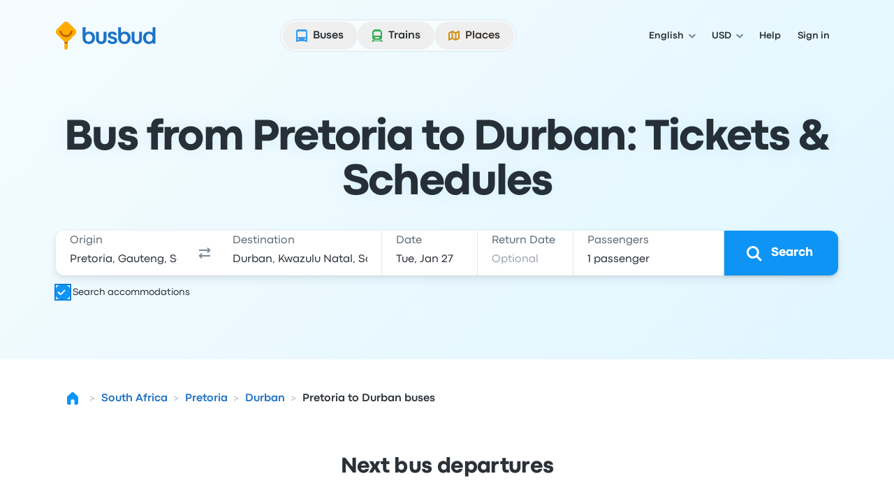

--- FILE ---
content_type: text/html; charset=utf-8
request_url: https://www.busbud.com/en/bus-pretoria-durban/r/kekjd2-kdwn4h
body_size: 69743
content:
<!DOCTYPE html><html lang="en"><head><title>Bus Pretoria to Durban from $16 | Refundable Tickets | Busbud</title><style>@font-face{font-display:fallback;font-family:CodecPro;font-style:normal;font-weight:400;src:url(https://www.busbud.com/dscl-assets/fonts/codec-pro-regular.woff2) format("woff2"),url(https://www.busbud.com/dscl-assets/fonts/codec-pro-regular.woff) format("woff")}@font-face{font-display:fallback;font-family:CodecPro;font-style:italic;font-weight:400;src:url(https://www.busbud.com/dscl-assets/fonts/codec-pro-italic.woff2) format("woff2"),url(https://www.busbud.com/dscl-assets/fonts/codec-pro-italic.woff) format("woff")}@font-face{font-display:fallback;font-family:CodecPro;font-style:normal;font-weight:500;src:url(https://www.busbud.com/dscl-assets/fonts/codec-pro-bold.woff2) format("woff2"),url(https://www.busbud.com/dscl-assets/fonts/codec-pro-bold.woff) format("woff")}@font-face{font-display:fallback;font-family:CodecPro;font-style:normal;font-weight:600;src:url(https://www.busbud.com/dscl-assets/fonts/codec-pro-extrabold.woff2) format("woff2"),url(https://www.busbud.com/dscl-assets/fonts/codec-pro-extrabold.woff) format("woff")}:root{--col-white-canvas:#fff;--col-white-glass:hsla(0,0%,100%,.5);--col-white-film:hsla(0,0%,100%,.1);--col-black-canvas:#000;--col-black-glass:rgba(0,0,0,.5);--col-black-film:rgba(0,0,0,.1);--col-transparent:hsla(0,0%,100%,0);--col-bg-canvas-prim:#fff;--col-bg-canvas-sec:#f8fafc;--col-bg-canvas-ter:#eff3f6;--col-bg-canvas-prim-inv:#2b3036;--col-bg-canvas-sec-inv:#434d56;--col-bg-canvas-ter-inv:#5c6975;--col-bg-glass-prim:hsla(0,0%,100%,.5);--col-bg-glass-sec:rgba(241,245,249,.5);--col-bg-glass-ter:rgba(222,230,237,.5);--col-bg-glass-prim-inv:rgba(0,7,15,.83);--col-bg-glass-sec-inv:rgba(0,12,26,.74);--col-bg-glass-ter-inv:rgba(0,21,41,.64);--col-bg-film-prim:hsla(0,0%,100%,.1);--col-bg-film-sec:rgba(184,204,224,.1);--col-bg-film-ter:rgba(95,135,165,.1);--col-bg-film-prim-inv:rgba(0,7,15,.83);--col-bg-film-sec-inv:rgba(0,12,26,.74);--col-bg-film-ter-inv:rgba(0,21,41,.64);--col-bg-el-sunken-canvas:#eff3f6;--col-bg-el-sunken-glass:rgba(222,230,237,.5);--col-bg-el-sunken-film:rgba(95,135,165,.1);--col-bg-el-flat-canvas:#fff;--col-bg-el-flat-glass:hsla(0,0%,100%,.5);--col-bg-el-flat-film:hsla(0,0%,100%,.1);--col-bg-el-raised-canvas:#fff;--col-bg-el-raised-glass:hsla(0,0%,100%,.5);--col-bg-el-raised-film:hsla(0,0%,100%,.1);--col-bg-el-floating-canvas:#fff;--col-bg-el-floating-glass:hsla(0,0%,100%,.5);--col-bg-el-floating-film:hsla(0,0%,100%,.1);--col-b-prim:rgba(0,54,102,.11);--col-b-prim-inv:rgba(198,210,220,.5);--col-text-prim:rgba(0,7,15,.83);--col-text-sec:rgba(0,21,41,.64);--col-text-ter:rgba(0,29,56,.53);--col-text-prim-inv:#fff;--col-text-sec-inv:hsla(0,0%,100%,.5);--col-text-ter-inv:rgba(198,210,220,.5);--col-icon-prim:rgba(0,29,56,.53);--col-icon-sec:rgba(0,45,82,.22);--col-icon-prim-inv:#fff;--col-icon-sec-inv:rgba(222,230,237,.5);--col-s-default:rgba(67,77,86,.1);--col-s-inv:rgba(67,77,86,.85);--col-brand-gradient-from:rgba(235,249,255,.5);--col-brand-gradient-to:rgba(194,236,255,.5);--col-brand-gradient-direction:135deg;--col-neutral-100:rgba(95,135,165,.1);--col-neutral-200:rgba(0,54,102,.11);--col-neutral-400:rgba(47,79,106,.5);--col-neutral-500:rgba(0,29,56,.53);--col-neutral-600:rgba(0,21,41,.64);--col-neutral-800:rgba(0,7,15,.83);--col-link-100:rgba(0,157,255,.1);--col-link-200:rgba(0,149,255,.18);--col-link-400:rgba(0,132,240,.77);--col-link-500:rgba(0,122,230,.86);--col-link-600:rgba(0,97,189,.89);--col-link-800:rgba(0,7,15,.83);--col-cta-100:rgba(0,170,255,.12);--col-cta-200:rgba(0,166,255,.2);--col-cta-400:rgba(0,157,255,.82);--col-cta-500:rgba(0,143,245,.95);--col-cta-600:rgba(0,121,214,.95);--col-cta-800:rgba(0,39,82,.95);--col-selected-100:rgba(0,170,255,.12);--col-selected-200:rgba(0,166,255,.2);--col-selected-400:rgba(0,157,255,.82);--col-selected-500:rgba(0,143,245,.95);--col-selected-600:rgba(0,121,214,.95);--col-selected-800:rgba(0,39,82,.95);--col-disabled-100:rgba(95,135,165,.1);--col-disabled-200:rgba(0,54,102,.11);--col-disabled-400:rgba(47,79,106,.5);--col-disabled-500:rgba(0,29,56,.53);--col-disabled-600:rgba(0,21,41,.64);--col-disabled-800:rgba(0,7,15,.83);--col-informative-100:rgba(0,157,255,.1);--col-informative-200:rgba(0,149,255,.18);--col-informative-400:rgba(0,132,240,.77);--col-informative-500:rgba(0,122,230,.86);--col-informative-600:rgba(0,97,189,.89);--col-informative-800:rgba(0,7,15,.83);--col-negative-100:rgba(255,56,96,.1);--col-negative-200:rgba(255,0,51,.12);--col-negative-400:rgba(255,0,38,.6);--col-negative-500:rgba(240,0,32,.73);--col-negative-600:rgba(204,0,24,.82);--col-negative-800:rgba(15,0,1,.82);--col-notice-100:rgba(255,123,0,.12);--col-notice-200:rgba(255,115,0,.2);--col-notice-400:rgba(240,100,0,.85);--col-notice-500:rgba(224,86,0,.95);--col-notice-600:rgba(189,63,0,.95);--col-notice-800:rgba(15,5,0,.83);--col-special-100:rgba(240,160,0,.15);--col-special-200:rgba(240,156,0,.24);--col-special-400:rgba(219,135,0,.86);--col-special-500:rgba(204,119,0,.95);--col-special-600:rgba(179,98,0,.95);--col-special-800:rgba(61,32,0,.95);--col-positive-100:rgba(0,199,36,.13);--col-positive-200:rgba(0,194,42,.21);--col-positive-400:rgba(0,158,40,.78);--col-positive-500:rgba(0,138,37,.85);--col-positive-600:rgba(0,112,32,.87);--col-positive-800:rgba(0,15,5,.84);--col-bad-100:rgba(255,56,96,.1);--col-bad-200:rgba(255,0,51,.12);--col-bad-400:rgba(255,0,38,.6);--col-bad-500:rgba(240,0,32,.73);--col-bad-600:rgba(204,0,24,.82);--col-bad-800:rgba(15,0,1,.82);--col-poor-100:rgba(255,123,0,.12);--col-poor-200:rgba(255,115,0,.2);--col-poor-400:rgba(240,100,0,.85);--col-poor-500:rgba(224,86,0,.95);--col-poor-600:rgba(189,63,0,.95);--col-poor-800:rgba(15,5,0,.83);--col-fair-100:rgba(250,183,0,.2);--col-fair-200:rgba(245,171,0,.31);--col-fair-400:rgba(204,136,0,.95);--col-fair-500:rgba(179,113,0,.95);--col-fair-600:rgba(153,97,0,.95);--col-fair-800:rgba(15,9,0,.83);--col-good-100:rgba(0,199,36,.13);--col-good-200:rgba(0,194,42,.21);--col-good-400:rgba(0,158,40,.78);--col-good-500:rgba(0,138,37,.85);--col-good-600:rgba(0,112,32,.87);--col-good-800:rgba(0,15,5,.84);--col-blue-100:rgba(0,157,255,.1);--col-blue-200:rgba(0,149,255,.18);--col-blue-400:rgba(0,132,240,.77);--col-blue-500:rgba(0,122,230,.86);--col-blue-600:rgba(0,97,189,.89);--col-blue-800:rgba(0,7,15,.83);--col-green-100:rgba(0,199,36,.13);--col-green-200:rgba(0,194,42,.21);--col-green-400:rgba(0,158,40,.78);--col-green-500:rgba(0,138,37,.85);--col-green-600:rgba(0,112,32,.87);--col-green-800:rgba(0,15,5,.84);--col-yellow-100:rgba(250,183,0,.2);--col-yellow-200:rgba(245,171,0,.31);--col-yellow-400:rgba(204,136,0,.95);--col-yellow-500:rgba(179,113,0,.95);--col-yellow-600:rgba(153,97,0,.95);--col-yellow-800:rgba(15,9,0,.83);--col-orange-100:rgba(255,123,0,.12);--col-orange-200:rgba(255,115,0,.2);--col-orange-400:rgba(240,100,0,.85);--col-orange-500:rgba(224,86,0,.95);--col-orange-600:rgba(189,63,0,.95);--col-orange-800:rgba(15,5,0,.83);--col-red-100:rgba(255,56,96,.1);--col-red-200:rgba(255,0,51,.12);--col-red-400:rgba(255,0,38,.6);--col-red-500:rgba(240,0,32,.73);--col-red-600:rgba(204,0,24,.82);--col-red-800:rgba(15,0,1,.82);--col-teal-100:rgba(0,194,171,.13);--col-teal-200:rgba(0,179,158,.2);--col-teal-400:rgba(0,158,145,.83);--col-teal-500:rgba(0,133,124,.85);--col-teal-600:rgba(0,107,102,.87);--col-teal-800:rgba(0,15,15,.84);--col-purple-100:rgba(137,107,255,.1);--col-purple-200:rgba(60,0,255,.1);--col-purple-400:rgba(79,20,255,.5);--col-purple-500:rgba(64,0,240,.56);--col-purple-600:rgba(61,0,214,.65);--col-purple-800:rgba(4,0,15,.82);--col-coral-100:rgba(255,96,56,.1);--col-coral-200:rgba(255,51,0,.14);--col-coral-400:rgba(240,36,0,.64);--col-coral-500:rgba(230,31,0,.76);--col-coral-600:rgba(199,23,0,.84);--col-coral-800:rgba(15,1,0,.82);--col-pink-100:rgba(255,56,175,.1);--col-pink-200:rgba(255,0,149,.12);--col-pink-400:rgba(224,0,123,.56);--col-pink-500:rgba(204,0,109,.67);--col-pink-600:rgba(184,0,95,.76);--col-pink-800:rgba(15,0,8,.82);--col-magenta-100:rgba(225,56,255,.1);--col-magenta-200:rgba(221,0,255,.12);--col-magenta-400:rgba(210,0,230,.58);--col-magenta-500:rgba(186,0,199,.69);--col-magenta-600:rgba(155,0,163,.75);--col-magenta-800:rgba(15,0,15,.82);--col-indigo-100:rgba(56,116,255,.1);--col-indigo-200:rgba(0,85,255,.14);--col-indigo-400:rgba(0,72,255,.56);--col-indigo-500:rgba(0,65,245,.67);--col-indigo-600:rgba(0,54,214,.74);--col-indigo-800:rgba(0,3,15,.82);--col-grass-100:rgba(119,199,0,.16);--col-grass-200:rgba(119,199,0,.26);--col-grass-400:rgba(81,148,0,.79);--col-grass-500:rgba(71,133,0,.85);--col-grass-600:rgba(55,107,0,.87);--col-grass-800:rgba(4,10,0,.85);--col-bus-100:rgba(95,135,165,.1);--col-bus-200:rgba(0,149,255,.18);--col-bus-400:rgba(0,132,240,.77);--col-bus-500:rgba(0,122,230,.86);--col-bus-600:rgba(0,97,189,.89);--col-bus-800:rgba(0,7,15,.83);--col-train-100:rgba(55,144,74,.1);--col-train-200:rgba(0,194,42,.21);--col-train-400:rgba(0,158,40,.78);--col-train-500:rgba(0,138,37,.85);--col-train-600:rgba(0,112,32,.87);--col-train-800:rgba(0,15,5,.84);--col-carpool-100:rgba(165,125,95,.1);--col-carpool-200:rgba(255,115,0,.2);--col-carpool-400:rgba(240,100,0,.85);--col-carpool-500:rgba(224,86,0,.95);--col-carpool-600:rgba(189,63,0,.95);--col-carpool-800:rgba(15,5,0,.83);--col-ferry-100:rgba(95,115,165,.1);--col-ferry-200:rgba(0,85,255,.14);--col-ferry-400:rgba(0,72,255,.56);--col-ferry-500:rgba(0,65,245,.67);--col-ferry-600:rgba(0,54,214,.74);--col-ferry-800:rgba(0,3,15,.82);--col-shuttle-100:rgba(55,144,134,.1);--col-shuttle-200:rgba(0,179,158,.2);--col-shuttle-400:rgba(0,158,145,.83);--col-shuttle-500:rgba(0,133,124,.85);--col-shuttle-600:rgba(0,107,102,.87);--col-shuttle-800:rgba(0,15,15,.84);--col-plane-100:rgba(95,135,165,.1);--col-plane-200:rgba(0,54,102,.11);--col-plane-400:rgba(47,79,106,.5);--col-plane-500:rgba(0,29,56,.53);--col-plane-600:rgba(0,21,41,.64);--col-plane-800:rgba(0,7,15,.83);--col-brand-prim-100:rgba(0,170,255,.12);--col-brand-prim-200:rgba(0,166,255,.2);--col-brand-prim-400:rgba(0,157,255,.82);--col-brand-prim-500:rgba(0,143,245,.95);--col-brand-prim-600:rgba(0,121,214,.95);--col-brand-prim-800:rgba(0,39,82,.95);--col-brand-sec-100:rgba(245,94,0,.11);--col-brand-sec-200:rgba(250,96,0,.18);--col-brand-sec-400:rgba(250,87,0,.73);--col-brand-sec-500:rgba(240,80,0,.88);--col-brand-sec-600:rgba(214,68,0,.95);--col-brand-sec-800:rgba(77,18,0,.95);--col-insurance-100:rgba(0,194,171,.13);--col-insurance-200:rgba(0,179,158,.2);--col-insurance-400:rgba(0,158,145,.83);--col-insurance-500:rgba(0,133,124,.85);--col-insurance-600:rgba(0,107,102,.87);--col-insurance-800:rgba(0,15,15,.84);--col-loyalty-100:rgba(0,199,36,.13);--col-loyalty-200:rgba(0,194,42,.21);--col-loyalty-400:rgba(0,158,40,.78);--col-loyalty-500:rgba(0,138,37,.85);--col-loyalty-600:rgba(0,112,32,.87);--col-loyalty-800:rgba(0,15,5,.84);--d-0:0rem;--d-100:0.5rem;--d-150:0.75rem;--d-200:1rem;--d-250:1.25rem;--d-300:1.5rem;--d-350:1.75rem;--d-400:2rem;--d-450:2.25rem;--d-500:2.5rem;--d-550:2.75rem;--d-600:3rem;--d-700:3.5rem;--d-800:4rem;--d-900:4.5rem;--d-1000:5rem;--d-1100:5.5rem;--d-1200:6rem;--d-1400:7rem;--d-scale:0.5rem;--d-006:0.03125rem;--d-012:0.0625rem;--d-025:0.125rem;--d-050:0.25rem;--d-075:0.375rem;--d-golden:61.8%;--ff-system:ui-sans-serif,system-ui,sans-serif,"Apple Color Emoji","Segoe UI Emoji","Segoe UI Symbol","Noto Color Emoji";--ff-brand:CodecPro;--ff-display:CodecPro;--fs-rem:1rem;--fs-56:0.5625rem;--fs-62:0.625rem;--fs-75:0.75rem;--fs-87:0.875rem;--fs-100:1rem;--fs-112:1.125rem;--fs-125:1.25rem;--fs-150:1.5rem;--fs-175:1.75rem;--fs-200:2rem;--fs-225:2.25rem;--fs-250:2.5rem;--fs-275:2.75rem;--fs-300:3rem;--fs-350:3.5rem;--fs-400:4rem;--fs-450:4.5rem;--fs-500:5rem;--fs-600:6rem;--fs-base:0.01rem;--fw-normal:400;--fw-bold:500;--fw-bolder:600;--ls-tighter:-0.03em;--ls-tight:-0.02em;--ls-normal:0em;--ls-wide:0.04em;--ls-wider:0.08em;--lh-reset:1;--lh-75:0.75rem;--lh-100:1rem;--lh-125:1.25rem;--lh-150:1.5rem;--lh-175:1.75rem;--lh-200:2rem;--lh-225:2.25rem;--lh-275:2.75rem;--lh-300:3rem;--lh-350:3.5rem;--lh-400:4rem;--lh-450:4.5rem;--lh-500:5rem;--lh-600:6rem;--s-xs:0 0.0625rem 0.0625rem 0 rgba(67,77,86,.1),0 0.0625rem 0.125rem 0 rgba(67,77,86,.1);--s-sm:0 0.0625rem 0.0625rem 0 rgba(67,77,86,.1),0 0.125rem 0.25rem 0 rgba(67,77,86,.1);--s-md:0 0.0625rem 0.25rem 0 rgba(67,77,86,.1),0 0.375rem 0.75rem 0 rgba(67,77,86,.1);--s-lg:0 0.0625rem 0.25rem 0 rgba(67,77,86,.1),0 0.75rem 1rem 0 rgba(67,77,86,.1);--s-b-xs:0 0 0 0.0625rem rgba(95,135,165,.1),0 0.0625rem 0.0625rem 0 rgba(67,77,86,.1),0 0.0625rem 0.125rem 0 rgba(67,77,86,.1);--s-b-sm:0 0 0 0.0625rem rgba(95,135,165,.1),0 0.0625rem 0.0625rem 0 rgba(67,77,86,.1),0 0.125rem 0.25rem 0 rgba(67,77,86,.1);--s-b-md:0 0 0 0.0625rem rgba(95,135,165,.1),0 0.0625rem 0.25rem 0 rgba(67,77,86,.1),0 0.375rem 0.75rem 0 rgba(67,77,86,.1);--s-b-lg:0 0 0 0.0625rem rgba(95,135,165,.1),0 0.0625rem 0.25rem 0 rgba(67,77,86,.1),0 0.75rem 1rem 0 rgba(67,77,86,.1);--s-inv-xs:0 0.0625rem 0.0625rem 0 rgba(67,77,86,.85),0 0.0625rem 0.125rem 0 rgba(67,77,86,.85);--s-inv-sm:0 0.0625rem 0.0625rem 0 rgba(67,77,86,.85),0 0.125rem 0.25rem 0 rgba(67,77,86,.85);--s-inv-md:0 0.0625rem 0.25rem 0 rgba(67,77,86,.85),0 0.375rem 0.75rem 0 rgba(67,77,86,.85);--s-inv-lg:0 0.0625rem 0.25rem 0 rgba(67,77,86,.85),0 0.75rem 1rem 0 rgba(67,77,86,.85);--s-inv-b-xs:0 0 0 0.0625rem rgba(0,45,82,.22),0 0.0625rem 0.0625rem 0 rgba(67,77,86,.85),0 0.0625rem 0.125rem 0 rgba(67,77,86,.85);--s-inv-b-sm:0 0 0 0.0625rem rgba(0,45,82,.22),0 0.0625rem 0.0625rem 0 rgba(67,77,86,.85),0 0.125rem 0.25rem 0 rgba(67,77,86,.85);--s-inv-b-md:0 0 0 0.0625rem rgba(0,45,82,.22),0 0.0625rem 0.25rem 0 rgba(67,77,86,.85),0 0.375rem 0.75rem 0 rgba(67,77,86,.85);--s-inv-b-lg:0 0 0 0.0625rem rgba(0,45,82,.22),0 0.0625rem 0.25rem 0 rgba(67,77,86,.85),0 0.75rem 1rem 0 rgba(67,77,86,.85);--s-el-sunken:0 0 0 0 hsla(0,0%,100%,0);--s-el-flat:0 0 0 0.0625rem rgba(95,135,165,.1),0 0.0625rem 0.0625rem 0 rgba(67,77,86,.1),0 0.0625rem 0.125rem 0 rgba(67,77,86,.1);--s-el-raised:0 0 0 0.0625rem rgba(95,135,165,.1),0 0.0625rem 0.0625rem 0 rgba(67,77,86,.1),0 0.125rem 0.25rem 0 rgba(67,77,86,.1);--s-el-floating:0 0 0 0.0625rem rgba(95,135,165,.1),0 0.0625rem 0.25rem 0 rgba(67,77,86,.1),0 0.75rem 1rem 0 rgba(67,77,86,.1);--s-none:none;--bw-hairline:0.03125rem;--bw-sm:0.0625rem;--bw-md:0.125rem;--bw-lg:0.25rem;--o-0:0;--o-10:0.1;--o-20:0.2;--o-50:0.5;--o-70:0.7;--o-85:0.85;--o-95:0.95;--o-100:1;--r-none:0rem;--r-xs:0.375rem;--r-sm:0.5rem;--r-md:0.75rem;--r-lg:1.5rem;--r-xl:2.5rem;--r-pill:62.4375rem;--r-circle:50%;--blur-sm:0.25rem;--blur-md:0.5rem;--blur-lg:1rem;--header-gradient:linear-gradient(135deg,rgba(235,249,255,.5),rgba(194,236,255,.5));--page-gradient:linear-gradient(135deg,rgba(235,249,255,.5),rgba(194,236,255,.5))}
.-rotate-180,.-translate-x-1\/2,.-translate-x-\[46\%\],.-translate-x-\[8px\],.-translate-y-1\/2,.-translate-y-\[67\%\],.-translate-y-full,.active\:translate-y-006,.group-\[\.open\]\:translate-x-0,.group-aria-expanded\/button\:rotate-180,.hover\:-translate-y-006,.hover\:scale-105,.hover\:scale-110,.open,.peer-\[\:not\(\:checked\)\]\:scale-0,.peer-checked\:before\:translate-x-200:before,.rotate-180,.rotate-45,.scale-90,.sm\:-rotate-45,.transform,.translate-x-\[--_t\],.translate-x-full,.translate-y-\[--_t\],.translate-y-\[5px\],.translate-y-full{--tw-translate-x:0;--tw-translate-y:0;--tw-rotate:0;--tw-skew-x:0;--tw-skew-y:0;--tw-scale-x:1;--tw-scale-y:1}.from-color-bg-canvas-primary,.to-color-bg-canvas-primary,.via-color-brand-gradient-to{--tw-gradient-from-position: ;--tw-gradient-via-position: ;--tw-gradient-to-position: }.tabular-nums{--tw-ordinal: ;--tw-slashed-zero: ;--tw-numeric-figure: ;--tw-numeric-spacing: ;--tw-numeric-fraction: }.\[\&\:not\(\:focus-visible\)\]\:active\:shadow-none:not(:focus-visible),.active\:shadow-elevation-flat,.group-\[\.open\]\:shadow-lg,.group-hover\/button\:\[\&\:not\(\:active\)\]\:shadow-elevation-raised:not(:active),.group-hover\/button\:\[\&\:not\(\:active\)\]\:shadow-sm:not(:active),.hover\:shadow-elevation-raised,.hover\:shadow-sm,.lg\:shadow-md,.max-lg\:shadow-md,.max-sm\:shadow-md,.shadow-border-sm,.shadow-border-xs,.shadow-elevation-flat,.shadow-elevation-floating,.shadow-elevation-raised,.shadow-elevation-sunken,.shadow-lg,.shadow-md,.shadow-none,.shadow-sm,.shadow-xs,.sm\:max-lg\:shadow-md{--tw-ring-offset-shadow:0 0 #0000;--tw-ring-shadow:0 0 #0000;--tw-shadow:0 0 #0000;--tw-shadow-colored:0 0 #0000}.focus-visible\:before\:ring:before,.focus-visible\:ring,.focus-visible\:ring-4,.group-\[\[aria-multiselectable\=true\]\]\:hover\:ring-4,.peer-focus-visible\:ring,.ring,.ring-\[16px\],.ring-inset,[data-focused],a{--tw-ring-inset: ;--tw-ring-offset-width:0px;--tw-ring-offset-color:#fff;--tw-ring-color:rgba(147,197,253,.5);--tw-ring-offset-shadow:0 0 #0000;--tw-ring-shadow:0 0 #0000;--tw-shadow:0 0 #0000;--tw-shadow-colored:0 0 #0000}.has-\[\:focus-visible\]\:ring:has(:focus-visible){--tw-ring-inset: ;--tw-ring-offset-width:0px;--tw-ring-offset-color:#fff;--tw-ring-color:rgba(147,197,253,.5);--tw-ring-offset-shadow:0 0 #0000;--tw-ring-shadow:0 0 #0000;--tw-shadow:0 0 #0000;--tw-shadow-colored:0 0 #0000}.drop-shadow,.filter,.grayscale{--tw-blur: ;--tw-brightness: ;--tw-contrast: ;--tw-grayscale: ;--tw-hue-rotate: ;--tw-invert: ;--tw-saturate: ;--tw-sepia: ;--tw-drop-shadow: }.backdrop-blur-lg,.backdrop-blur-md,.backdrop-filter,.hover\:backdrop-blur-lg{--tw-backdrop-blur: ;--tw-backdrop-brightness: ;--tw-backdrop-contrast: ;--tw-backdrop-grayscale: ;--tw-backdrop-hue-rotate: ;--tw-backdrop-invert: ;--tw-backdrop-opacity: ;--tw-backdrop-saturate: ;--tw-backdrop-sepia: }/*
! tailwindcss v3.4.19 | MIT License | https://tailwindcss.com
*/*,:after,:before{border:0 solid;box-sizing:border-box}:after,:before{--tw-content:""}:host,html{line-height:1.5;-webkit-text-size-adjust:100%;font-family:ui-sans-serif,system-ui,sans-serif,Apple Color Emoji,Segoe UI Emoji,Segoe UI Symbol,Noto Color Emoji;font-feature-settings:normal;font-variation-settings:normal;-moz-tab-size:4;-o-tab-size:4;tab-size:4;-webkit-tap-highlight-color:transparent}body{line-height:inherit;margin:0}hr{border-top-width:1px;color:inherit;height:0}abbr:where([title]){-webkit-text-decoration:underline dotted;text-decoration:underline dotted}h1,h2,h3,h4,h5,h6{font-size:inherit;font-weight:inherit}a{color:inherit;text-decoration:inherit}b,strong{font-weight:bolder}code,kbd,pre,samp{font-family:ui-monospace,SFMono-Regular,Menlo,Monaco,Consolas,Liberation Mono,Courier New,monospace;font-feature-settings:normal;font-size:1em;font-variation-settings:normal}small{font-size:80%}sub,sup{font-size:75%;line-height:0;position:relative;vertical-align:baseline}sub{bottom:-.25em}sup{top:-.5em}table{border-collapse:collapse;border-color:inherit;text-indent:0}button,input,optgroup,select,textarea{color:inherit;font-family:inherit;font-feature-settings:inherit;font-size:100%;font-variation-settings:inherit;font-weight:inherit;letter-spacing:inherit;line-height:inherit;margin:0;padding:0}button,select{text-transform:none}button,input:where([type=button]),input:where([type=reset]),input:where([type=submit]){-webkit-appearance:button;background-color:transparent;background-image:none}:-moz-focusring{outline:auto}:-moz-ui-invalid{box-shadow:none}progress{vertical-align:baseline}::-webkit-inner-spin-button,::-webkit-outer-spin-button{height:auto}[type=search]{-webkit-appearance:textfield;outline-offset:-2px}::-webkit-search-decoration{-webkit-appearance:none}::-webkit-file-upload-button{-webkit-appearance:button;font:inherit}summary{display:list-item}blockquote,dd,dl,figure,h1,h2,h3,h4,h5,h6,hr,p,pre{margin:0}fieldset{margin:0}fieldset,legend{padding:0}menu,ol,ul{list-style:none;margin:0;padding:0}dialog{padding:0}textarea{resize:vertical}input::-moz-placeholder,textarea::-moz-placeholder{color:#9ca3af;opacity:1}input::placeholder,textarea::placeholder{color:#9ca3af;opacity:1}[role=button],button{cursor:pointer}:disabled{cursor:default}audio,canvas,embed,iframe,img,object,svg,video{display:block;vertical-align:middle}img,video{height:auto;max-width:100%}[hidden]:where(:not([hidden=until-found])){display:none}:host,html{background-color:var(--col-bg-canvas-prim);color:var(--col-text-prim);font-family:var(--ff-brand),var(--ff-system);-webkit-font-smoothing:antialiased;-moz-osx-font-smoothing:grayscale}body:has(dialog[data-scroll-lock][open]){overflow:hidden}.\!container{width:100%!important}.container{width:100%}@media (min-width:0px){.\!container{max-width:0!important}.container{max-width:0}}@media (min-width:600px){.\!container{max-width:600px!important}.container{max-width:600px}}@media (min-width:768px){.\!container{max-width:768px!important}.container{max-width:768px}}@media (min-width:992px){.\!container{max-width:992px!important}.container{max-width:992px}}@media (min-width:1200px){.\!container{max-width:1200px!important}.container{max-width:1200px}}.hz-field__content:focus-within~.hz-field__icon{color:var(--col-brand-prim-400)}.hz-field--invalid .hz-field__content:focus-within~.hz-field__icon{color:var(--col-brand-prim-400)}.hz-field:where(:not(.no-background-rest)) .hz-field__content:before{background-color:var(--col-bg-glass-ter);box-shadow:0 0 0 var(--bw-sm) var(--col-bg-glass-ter)}.hz-field__container:hover .hz-field__content:before{background-color:var(--col-bg-glass-prim);box-shadow:0 0 0 var(--bw-sm) var(--col-b-prim),0 0 0 var(--bw-lg) var(--col-b-prim),inset 0 var(--bw-lg) .25rem -.188rem var(--col-b-prim)}.hz-field__container:is(:active,:focus-within) .hz-field__content:before{background-color:var(--col-bg-canvas-prim);box-shadow:0 0 0 var(--bw-sm) var(--col-brand-prim-400),0 0 0 var(--bw-lg) var(--col-brand-prim-200),inset 0 .25rem .25rem -.188rem var(--col-b-prim)}.hz-field--invalid .hz-field__content:before{background-color:var(--col-negative-100);box-shadow:0 0 0 var(--bw-md) var(--col-negative-400)}.hz-field--invalid .hz-field__container:is(:hover,:active,:focus-within) .hz-field__content:before{box-shadow:0 0 0 var(--bw-sm) var(--col-negative-400),0 0 0 var(--bw-lg) var(--col-negative-200),inset 0 var(--bw-lg) .25rem -.188rem var(--col-b-prim)}.hz-field--disabled .hz-field__content:before{background-color:var(--col-disabled-100)!important;box-shadow:0 0 0 var(--bw-sm) var(--col-disabled-200)!important}.hz-field__control{padding-bottom:var(--hz-field-control-padding-bottom);padding-top:var(--hz-field-control-padding-top)}.hz-field__control::-moz-placeholder{color:var(--col-text-ter)}.hz-field--select .hz-field__control:has(option[value=""]:checked),.hz-field__control::placeholder{color:var(--col-text-ter)}.hz-field--disabled .hz-field__control::-moz-placeholder{color:var(--col-disabled-200)}.hz-field--disabled .hz-field__control::placeholder,.hz-field--disabled.hz-field--select .hz-field__control:has(option[value=""]:checked){color:var(--col-disabled-200)}.hz-field--invalid .hz-field__control::-moz-placeholder{color:var(--col-negative-400)}.hz-field--invalid .hz-field__control::placeholder,.hz-field--invalid.hz-field--select .hz-field__control:has(option[value=""]:checked){color:var(--col-negative-400)}.hz-field--size-xs .hz-field__control{--hz-field-control-padding-top:.5rem;--hz-field-control-padding-bottom:.5rem;--hz-field-control-line-height:var(--lh-100)}.hz-field--size-sm .hz-field__control{--hz-field-control-padding-top:1.53125rem;--hz-field-control-padding-bottom:.46875rem;--hz-field-control-line-height:var(--lh-100)}.hz-field--size-md .hz-field__control{--hz-field-control-padding-top:1.6875rem;--hz-field-control-padding-bottom:.5625rem;--hz-field-control-line-height:var(--lh-125)}.hz-field__control:focus~.hz-field__label{color:var(--col-brand-prim-600)}.hz-field__control:is(:focus,:not(:-moz-placeholder-shown),:not([placeholder=" "]))~.hz-field__label{font-size:var(--fs-75);font-weight:var(--fw-bold);line-height:var(--lh-100)}.hz-field__control:is(:focus,:not(:-moz-placeholder),:not([placeholder=" "]))~.hz-field__label{font-size:var(--fs-75);font-weight:var(--fw-bold);line-height:var(--lh-100)}.hz-field__control:is(:focus,:not(:placeholder-shown),:not([placeholder=" "]))~.hz-field__label{font-size:var(--fs-75);font-weight:var(--fw-bold);line-height:var(--lh-100)}.hz-field--size-sm .hz-field__control:is(:not(:focus),:-moz-placeholder-shown,[placeholder=" "])~.hz-field__label{transform:translateY(.875rem)}.hz-field--size-sm .hz-field__control:is(:not(:focus),:-moz-placeholder,[placeholder=" "])~.hz-field__label{transform:translateY(.875rem)}.hz-field--size-sm .hz-field__control:is(:not(:focus),:placeholder-shown,[placeholder=" "])~.hz-field__label{transform:translateY(.875rem)}.hz-field--size-sm .hz-field__control:is(:focus,:not(:-moz-placeholder-shown),:not([placeholder=" "]))~.hz-field__label{transform:translateY(.46875rem)}.hz-field--size-sm .hz-field__control:is(:focus,:not(:-moz-placeholder),:not([placeholder=" "]))~.hz-field__label{transform:translateY(.46875rem)}.hz-field--size-sm .hz-field__control:is(:focus,:not(:placeholder-shown),:not([placeholder=" "]))~.hz-field__label{transform:translateY(.46875rem)}.hz-field--textarea.hz-field--size-sm .hz-field__control:is(:not(:focus),:-moz-placeholder-shown,[placeholder=" "])~.hz-field__label{transform:translateY(.5rem)}.hz-field--textarea.hz-field--size-sm .hz-field__control:is(:not(:focus),:-moz-placeholder,[placeholder=" "])~.hz-field__label{transform:translateY(.5rem)}.hz-field--textarea.hz-field--size-sm .hz-field__control:is(:not(:focus),:placeholder-shown,[placeholder=" "])~.hz-field__label{transform:translateY(.5rem)}.hz-field--textarea.hz-field--size-sm .hz-field__control:is(:focus,:not(:-moz-placeholder-shown),:not([placeholder=" "]))~.hz-field__label{transform:translateY(.46875rem)}.hz-field--textarea.hz-field--size-sm .hz-field__control:is(:focus,:not(:-moz-placeholder),:not([placeholder=" "]))~.hz-field__label{transform:translateY(.46875rem)}.hz-field--textarea.hz-field--size-sm .hz-field__control:is(:focus,:not(:placeholder-shown),:not([placeholder=" "]))~.hz-field__label{transform:translateY(.46875rem)}.hz-field--size-md .hz-field__control:is(:not(:focus),:-moz-placeholder-shown,[placeholder=" "])~.hz-field__label{transform:translateY(1.125rem)}.hz-field--size-md .hz-field__control:is(:not(:focus),:-moz-placeholder,[placeholder=" "])~.hz-field__label{transform:translateY(1.125rem)}.hz-field--size-md .hz-field__control:is(:not(:focus),:placeholder-shown,[placeholder=" "])~.hz-field__label{transform:translateY(1.125rem)}.hz-field--size-md .hz-field__control:is(:focus,:not(:-moz-placeholder-shown),:not([placeholder=" "]))~.hz-field__label{transform:translateY(.5625rem)}.hz-field--size-md .hz-field__control:is(:focus,:not(:-moz-placeholder),:not([placeholder=" "]))~.hz-field__label{transform:translateY(.5625rem)}.hz-field--size-md .hz-field__control:is(:focus,:not(:placeholder-shown),:not([placeholder=" "]))~.hz-field__label{transform:translateY(.5625rem)}.hz-field--textarea.hz-field--size-md .hz-field__control:is(:not(:focus),:-moz-placeholder-shown,[placeholder=" "])~.hz-field__label{transform:translateY(.625rem)}.hz-field--textarea.hz-field--size-md .hz-field__control:is(:not(:focus),:-moz-placeholder,[placeholder=" "])~.hz-field__label{transform:translateY(.625rem)}.hz-field--textarea.hz-field--size-md .hz-field__control:is(:not(:focus),:placeholder-shown,[placeholder=" "])~.hz-field__label{transform:translateY(.625rem)}.hz-field--textarea.hz-field--size-md .hz-field__control:is(:focus,:not(:-moz-placeholder-shown),:not([placeholder=" "]))~.hz-field__label{transform:translateY(.5625rem)}.hz-field--textarea.hz-field--size-md .hz-field__control:is(:focus,:not(:-moz-placeholder),:not([placeholder=" "]))~.hz-field__label{transform:translateY(.5625rem)}.hz-field--textarea.hz-field--size-md .hz-field__control:is(:focus,:not(:placeholder-shown),:not([placeholder=" "]))~.hz-field__label{transform:translateY(.5625rem)}.hz-field--invalid .hz-field__control:focus~.hz-field__label{color:var(--col-negative-600)}.hz-field--invalid .hz-field__content:focus-within~.hz-field__icon{color:var(--col-negative-500)}@keyframes linear-progress-bar1{0%{transform:translate(-35%) scaleX(.35)}60%{transform:translate(100%) scaleX(.9)}to{transform:translate(100%) scaleX(.9)}}@keyframes linear-progress-bar2{0%{transform:translate(-200%) scaleX(2)}60%{transform:translate(107%) scaleX(.01)}to{transform:translate(107%) scaleX(.01)}}.hz-textarea-control.hz-field__control{margin-top:var(--hz-field-control-padding-top);padding-top:var(--d-0)}.hz-textarea-control{min-height:calc(var(--hz-field-control-line-height)*var(--textarea-rows) + var(--hz-field-control-padding-bottom));field-sizing:content;resize:none}.sr-only{height:1px;margin:-1px;overflow:hidden;padding:0;position:absolute;width:1px;clip:rect(0,0,0,0);border-width:0;white-space:nowrap}.pointer-events-none{pointer-events:none}.pointer-events-auto{pointer-events:auto}.\!visible{visibility:visible!important}.visible{visibility:visible}.invisible{visibility:hidden}.collapse{visibility:collapse}.static{position:static}.fixed{position:fixed}.absolute{position:absolute}.relative{position:relative}.sticky{position:sticky}.inset-0{inset:var(--d-0)}.inset-x-0{left:var(--d-0);right:var(--d-0)}.inset-x-\[--_p\]{left:var(--_p);right:var(--_p)}.inset-y-0{bottom:var(--d-0);top:var(--d-0)}.inset-y-\[--_p\]{bottom:var(--_p);top:var(--_p)}.-bottom-050{bottom:calc(var(--d-050)*-1)}.-bottom-300{bottom:calc(var(--d-300)*-1)}.-bottom-\[calc\(theme\(spacing\.075\)\/2\)\]{bottom:calc(var(--d-075)/2*-1)}.-right-100{right:calc(var(--d-100)*-1)}.-top-050{top:calc(var(--d-050)*-1)}.-top-100{top:calc(var(--d-100)*-1)}.bottom-0{bottom:var(--d-0)}.bottom-100{bottom:var(--d-100)}.bottom-150{bottom:var(--d-150)}.bottom-400{bottom:var(--d-400)}.left-0{left:var(--d-0)}.left-1\/2{left:50%}.left-100{left:var(--d-100)}.left-150{left:var(--d-150)}.left-\[--_p\]{left:var(--_p)}.right-0{right:var(--d-0)}.right-150{right:var(--d-150)}.right-200{right:var(--d-200)}.start-025{inset-inline-start:var(--d-025)}.start-050{inset-inline-start:var(--d-050)}.start-100{inset-inline-start:var(--d-100)}.start-150{inset-inline-start:var(--d-150)}.top-0{top:var(--d-0)}.top-025{top:var(--d-025)}.top-050{top:var(--d-050)}.top-1\/2{top:50%}.top-100{top:var(--d-100)}.top-150{top:var(--d-150)}.top-\[--_p\]{top:var(--_p)}.top-\[-3px\]{top:-3px}.top-auto{top:auto}.isolate{isolation:isolate}.-z-10{z-index:-10}.z-0{z-index:0}.z-10{z-index:10}.z-20{z-index:20}.z-50{z-index:50}.z-\[10000\]{z-index:10000}.z-\[1200\]{z-index:1200}.z-\[1300\]{z-index:1300}.z-\[1\]{z-index:1}.z-\[2\]{z-index:2}.z-\[3\]{z-index:3}.z-\[4\]{z-index:4}.order-1{order:1}.order-first{order:-9999}.col-span-1{grid-column:span 1/span 1}.col-span-10{grid-column:span 10/span 10}.col-span-12{grid-column:span 12/span 12}.col-span-2{grid-column:span 2/span 2}.col-span-24{grid-column:span 24/span 24}.col-span-3{grid-column:span 3/span 3}.col-span-4{grid-column:span 4/span 4}.col-span-5{grid-column:span 5/span 5}.col-span-6{grid-column:span 6/span 6}.col-span-full{grid-column:1/-1}.col-start-1{grid-column-start:1}.col-start-2{grid-column-start:2}.col-start-\[-1\]{grid-column-start:-1}.col-end-13{grid-column-end:13}.col-end-24{grid-column-end:24}.col-end-25{grid-column-end:25}.row-span-1{grid-row:span 1/span 1}.row-span-2{grid-row:span 2/span 2}.row-start-1{grid-row-start:1}.row-start-2{grid-row-start:2}.m-0{margin:var(--d-0)}.m-012{margin:var(--d-012)}.m-300{margin:var(--d-300)}.m-\[revert\]{margin:revert}.mx-100{margin-left:var(--d-100);margin-right:var(--d-100)}.mx-150{margin-left:var(--d-150);margin-right:var(--d-150)}.mx-200{margin-left:var(--d-200);margin-right:var(--d-200)}.mx-350{margin-left:var(--d-350);margin-right:var(--d-350)}.mx-400{margin-left:var(--d-400);margin-right:var(--d-400)}.mx-auto{margin-left:auto;margin-right:auto}.my-050{margin-bottom:var(--d-050);margin-top:var(--d-050)}.my-075{margin-bottom:var(--d-075);margin-top:var(--d-075)}.my-100{margin-bottom:var(--d-100);margin-top:var(--d-100)}.my-150{margin-bottom:var(--d-150);margin-top:var(--d-150)}.my-200{margin-bottom:var(--d-200);margin-top:var(--d-200)}.-mb-075{margin-bottom:calc(var(--d-075)*-1)}.-mb-600{margin-bottom:calc(var(--d-600)*-1)}.-me-050{margin-inline-end:calc(var(--d-050)*-1)}.-ml-050{margin-left:calc(var(--d-050)*-1)}.-ml-075{margin-left:calc(var(--d-075)*-1)}.-ml-150{margin-left:calc(var(--d-150)*-1)}.-ml-\[100px\]{margin-left:-100px}.-mr-100{margin-right:calc(var(--d-100)*-1)}.-mt-012{margin-top:calc(var(--d-012)*-1)}.-mt-075{margin-top:calc(var(--d-075)*-1)}.-mt-1000{margin-top:calc(var(--d-1000)*-1)}.-mt-1200{margin-top:calc(var(--d-1200)*-1)}.-mt-300{margin-top:calc(var(--d-300)*-1)}.-mt-500{margin-top:calc(var(--d-500)*-1)}.mb-0{margin-bottom:var(--d-0)}.mb-100{margin-bottom:var(--d-100)}.mb-150{margin-bottom:var(--d-150)}.mb-200{margin-bottom:var(--d-200)}.mb-250{margin-bottom:var(--d-250)}.mb-300{margin-bottom:var(--d-300)}.mb-400{margin-bottom:var(--d-400)}.mb-500{margin-bottom:var(--d-500)}.mb-600{margin-bottom:var(--d-600)}.mb-\[1px\]{margin-bottom:1px}.me-050{margin-inline-end:var(--d-050)}.ml-025{margin-left:var(--d-025)}.ml-050{margin-left:var(--d-050)}.ml-100{margin-left:var(--d-100)}.ml-200{margin-left:var(--d-200)}.ml-400{margin-left:var(--d-400)}.ml-auto{margin-left:auto}.mr-025{margin-right:var(--d-025)}.mr-050{margin-right:var(--d-050)}.mr-100{margin-right:var(--d-100)}.mr-150{margin-right:var(--d-150)}.mr-200{margin-right:var(--d-200)}.ms-150{margin-inline-start:var(--d-150)}.ms-200{margin-inline-start:var(--d-200)}.ms-auto{margin-inline-start:auto}.mt-025{margin-top:var(--d-025)}.mt-050{margin-top:var(--d-050)}.mt-075{margin-top:var(--d-075)}.mt-100{margin-top:var(--d-100)}.mt-150{margin-top:var(--d-150)}.mt-200{margin-top:var(--d-200)}.mt-250{margin-top:var(--d-250)}.mt-300{margin-top:var(--d-300)}.mt-350{margin-top:var(--d-350)}.mt-400{margin-top:var(--d-400)}.mt-500{margin-top:var(--d-500)}.mt-600{margin-top:var(--d-600)}.line-clamp-2{-webkit-line-clamp:2}.line-clamp-2,.line-clamp-\[13\]{display:-webkit-box;overflow:hidden;-webkit-box-orient:vertical}.line-clamp-\[13\]{-webkit-line-clamp:13}.block{display:block}.inline-block{display:inline-block}.inline{display:inline}.flex{display:flex}.inline-flex{display:inline-flex}.table{display:table}.table-cell{display:table-cell}.table-row{display:table-row}.grid{display:grid}.contents{display:contents}.hidden{display:none}.aspect-\[2\.35\/1\]{aspect-ratio:2.35/1}.aspect-\[21\/9\]{aspect-ratio:21/9}.aspect-\[2\]{aspect-ratio:2}.aspect-\[3\/4\]{aspect-ratio:3/4}.aspect-\[4\/3\]{aspect-ratio:4/3}.aspect-\[4\]{aspect-ratio:4}.aspect-square{aspect-ratio:1/1}.h-012{height:var(--d-012)}.h-025{height:var(--d-025)}.h-075{height:var(--d-075)}.h-100{height:var(--d-100)}.h-1000{height:var(--d-1000)}.h-1100{height:var(--d-1100)}.h-1200{height:var(--d-1200)}.h-200{height:var(--d-200)}.h-250{height:var(--d-250)}.h-300{height:var(--d-300)}.h-350{height:var(--d-350)}.h-500{height:var(--d-500)}.h-550{height:var(--d-550)}.h-600{height:var(--d-600)}.h-800{height:var(--d-800)}.h-\[--_s\]{height:var(--_s)}.h-\[120px\]{height:120px}.h-\[124px\]{height:124px}.h-\[16rem\]{height:16rem}.h-\[220px\]{height:220px}.h-\[27rem\]{height:27rem}.h-\[28px\]{height:28px}.h-\[9rem\]{height:9rem}.h-auto{height:auto}.h-fit{height:-moz-fit-content;height:fit-content}.h-full{height:100%}.h-screen{height:100vh}.max-h-150{max-height:var(--d-150)}.max-h-300{max-height:var(--d-300)}.max-h-400{max-height:var(--d-400)}.max-h-600{max-height:var(--d-600)}.max-h-\[13\.5rem\]{max-height:13.5rem}.max-h-\[42rem\]{max-height:42rem}.max-h-\[80\%\]{max-height:80%}.max-h-\[9rem\]{max-height:9rem}.max-h-\[calc\(100\%-theme\(spacing\.900\)\)\]{max-height:calc(100% - var(--d-900))}.max-h-\[calc\(100dvh-theme\(spacing\.900\)\)\]{max-height:calc(100dvh - var(--d-900))}.max-h-fit{max-height:-moz-fit-content;max-height:fit-content}.max-h-full{max-height:100%}.max-h-max{max-height:-moz-max-content;max-height:max-content}.max-h-screen{max-height:100vh}.min-h-400{min-height:var(--d-400)}.min-h-500{min-height:var(--d-500)}.min-h-600{min-height:var(--d-600)}.min-h-700{min-height:var(--d-700)}.min-h-800{min-height:var(--d-800)}.min-h-900{min-height:var(--d-900)}.min-h-\[160px\]{min-height:160px}.min-h-\[200px\]{min-height:200px}.min-h-full{min-height:100%}.min-h-screen{min-height:100vh}.w-012{width:var(--d-012)}.w-100{width:var(--d-100)}.w-1000{width:var(--d-1000)}.w-12\/24{width:50%}.w-1200{width:var(--d-1200)}.w-1400{width:var(--d-1400)}.w-20\/24{width:83.33333333333333%}.w-200{width:var(--d-200)}.w-250{width:var(--d-250)}.w-300{width:var(--d-300)}.w-400{width:var(--d-400)}.w-500{width:var(--d-500)}.w-600{width:var(--d-600)}.w-800{width:var(--d-800)}.w-900{width:var(--d-900)}.w-\[--_s\]{width:var(--_s)}.w-\[10rem\]{width:10rem}.w-\[11rem\]{width:11rem}.w-\[12\.5rem\]{width:12.5rem}.w-\[128px\]{width:128px}.w-\[13\.5rem\]{width:13.5rem}.w-\[136px\]{width:136px}.w-\[148px\]{width:148px}.w-\[176px\]{width:176px}.w-\[21rem\]{width:21rem}.w-\[224px\]{width:224px}.w-\[288px\]{width:288px}.w-\[420px\]{width:420px}.w-\[444px\]{width:444px}.w-\[512px\]{width:512px}.w-\[8\.5rem\]{width:8.5rem}.w-\[8rem\]{width:8rem}.w-auto{width:auto}.w-full{width:100%}.w-screen{width:100vw}.min-w-0{min-width:var(--d-0)}.min-w-1400{min-width:var(--d-1400)}.min-w-400{min-width:var(--d-400)}.min-w-\[110px\]{min-width:110px}.min-w-\[148px\]{min-width:148px}.min-w-\[32px\]{min-width:32px}.max-w-3xl{max-width:48rem}.max-w-\[172px\]{max-width:172px}.max-w-\[200px\]{max-width:200px}.max-w-\[25\%\]{max-width:25%}.max-w-\[270px\]{max-width:270px}.max-w-\[43ch\]{max-width:43ch}.max-w-\[50\%\]{max-width:50%}.max-w-\[50rem\]{max-width:50rem}.max-w-\[75\%\]{max-width:75%}.max-w-\[80rem\]{max-width:80rem}.max-w-\[calc\(100\%-\(theme\(spacing\.100\)\*2\)\)\]{max-width:calc(100% - var(--d-100)*2)}.max-w-\[calc\(100\%-32px\)\]{max-width:calc(100% - 32px)}.max-w-\[calc\(100\%-theme\(spacing\.100\)\*2\)\]{max-width:calc(100% - var(--d-100)*2)}.max-w-\[calc\(100\%-theme\(spacing\.150\)\*2\)\]{max-width:calc(100% - var(--d-150)*2)}.max-w-fit{max-width:-moz-fit-content;max-width:fit-content}.max-w-full{max-width:100%}.max-w-prose{max-width:65ch}.max-w-sm{max-width:24rem}.max-w-xl{max-width:36rem}.flex-1{flex:1 1 0%}.flex-\[2_2_0\%\]{flex:2 2 0%}.flex-none{flex:none}.flex-shrink-0{flex-shrink:0}.shrink{flex-shrink:1}.shrink-0{flex-shrink:0}.shrink-\[2\]{flex-shrink:2}.flex-grow,.grow{flex-grow:1}.grow-0{flex-grow:0}.grow-\[1\]{flex-grow:1}.basis-\[330px\]{flex-basis:330px}.border-collapse{border-collapse:collapse}.origin-\[center_80\%\]{transform-origin:center 80%}.origin-bottom{transform-origin:bottom}.origin-bottom-left{transform-origin:bottom left}.origin-bottom-right{transform-origin:bottom right}.origin-left{transform-origin:left}.origin-top{transform-origin:top}.origin-top-left{transform-origin:top left}.origin-top-right{transform-origin:top right}.-translate-x-1\/2{--tw-translate-x:-50%}.-translate-x-1\/2,.-translate-x-\[46\%\]{transform:translate(var(--tw-translate-x),var(--tw-translate-y)) rotate(var(--tw-rotate)) skewX(var(--tw-skew-x)) skewY(var(--tw-skew-y)) scaleX(var(--tw-scale-x)) scaleY(var(--tw-scale-y))}.-translate-x-\[46\%\]{--tw-translate-x:-46%}.-translate-x-\[8px\]{--tw-translate-x:-8px}.-translate-x-\[8px\],.-translate-y-1\/2{transform:translate(var(--tw-translate-x),var(--tw-translate-y)) rotate(var(--tw-rotate)) skewX(var(--tw-skew-x)) skewY(var(--tw-skew-y)) scaleX(var(--tw-scale-x)) scaleY(var(--tw-scale-y))}.-translate-y-1\/2{--tw-translate-y:-50%}.-translate-y-\[67\%\]{--tw-translate-y:-67%}.-translate-y-\[67\%\],.-translate-y-full{transform:translate(var(--tw-translate-x),var(--tw-translate-y)) rotate(var(--tw-rotate)) skewX(var(--tw-skew-x)) skewY(var(--tw-skew-y)) scaleX(var(--tw-scale-x)) scaleY(var(--tw-scale-y))}.-translate-y-full{--tw-translate-y:-100%}.translate-x-\[--_t\]{--tw-translate-x:var(--_t)}.translate-x-\[--_t\],.translate-x-full{transform:translate(var(--tw-translate-x),var(--tw-translate-y)) rotate(var(--tw-rotate)) skewX(var(--tw-skew-x)) skewY(var(--tw-skew-y)) scaleX(var(--tw-scale-x)) scaleY(var(--tw-scale-y))}.translate-x-full{--tw-translate-x:100%}.translate-y-\[--_t\]{--tw-translate-y:var(--_t)}.translate-y-\[--_t\],.translate-y-\[5px\]{transform:translate(var(--tw-translate-x),var(--tw-translate-y)) rotate(var(--tw-rotate)) skewX(var(--tw-skew-x)) skewY(var(--tw-skew-y)) scaleX(var(--tw-scale-x)) scaleY(var(--tw-scale-y))}.translate-y-\[5px\]{--tw-translate-y:5px}.translate-y-full{--tw-translate-y:100%}.-rotate-180,.translate-y-full{transform:translate(var(--tw-translate-x),var(--tw-translate-y)) rotate(var(--tw-rotate)) skewX(var(--tw-skew-x)) skewY(var(--tw-skew-y)) scaleX(var(--tw-scale-x)) scaleY(var(--tw-scale-y))}.-rotate-180{--tw-rotate:-180deg}.rotate-180{--tw-rotate:180deg}.rotate-180,.rotate-45{transform:translate(var(--tw-translate-x),var(--tw-translate-y)) rotate(var(--tw-rotate)) skewX(var(--tw-skew-x)) skewY(var(--tw-skew-y)) scaleX(var(--tw-scale-x)) scaleY(var(--tw-scale-y))}.rotate-45{--tw-rotate:45deg}.scale-90{--tw-scale-x:.9;--tw-scale-y:.9}.scale-90,.transform{transform:translate(var(--tw-translate-x),var(--tw-translate-y)) rotate(var(--tw-rotate)) skewX(var(--tw-skew-x)) skewY(var(--tw-skew-y)) scaleX(var(--tw-scale-x)) scaleY(var(--tw-scale-y))}.transform-gpu{transform:translate3d(var(--tw-translate-x),var(--tw-translate-y),0) rotate(var(--tw-rotate)) skewX(var(--tw-skew-x)) skewY(var(--tw-skew-y)) scaleX(var(--tw-scale-x)) scaleY(var(--tw-scale-y))}.animate-\[linear-progress-bar1_2\.1s_cubic-bezier\(0\.65\2c 0\.815\2c 0\.735\2c 0\.395\)_infinite\]{animation:linear-progress-bar1 2.1s cubic-bezier(.65,.815,.735,.395) infinite}.animate-\[linear-progress-bar2_2\.1s_cubic-bezier\(0\.165\2c 0\.84\2c 0\.44\2c 1\)_infinite\]{animation:linear-progress-bar2 2.1s cubic-bezier(.165,.84,.44,1) infinite}@keyframes popDown{0%{opacity:0;transform:scale(.95) translateY(calc(var(--d-500)*-1))}to{opacity:1;transform:none}}.animate-pop-down{animation:popDown .2s cubic-bezier(.25,.46,.45,.94) backwards}@keyframes popDownSm{0%{opacity:0;transform:scale(.95) translateY(calc(var(--d-100)*-1))}to{opacity:1;transform:none}}.animate-pop-down-sm{animation:popDownSm .1s cubic-bezier(.25,.46,.45,.94) backwards}@keyframes popUpSm{0%{opacity:0;transform:scale(.95) translateY(var(--d-100))}to{opacity:1;transform:none}}.animate-pop-up-sm{animation:popUpSm .1s cubic-bezier(.25,.46,.45,.94) backwards}@keyframes pulse{50%{opacity:.5}}.animate-pulse{animation:pulse 2s cubic-bezier(.4,0,.6,1) infinite}@keyframes shrinkDownSm{0%{opacity:1;transform:none}to{opacity:0;transform:scale(.95) translateY(var(--d-100))}}.animate-shrink-down-sm{animation:shrinkDownSm .1s cubic-bezier(.455,.03,.515,.955) forwards}@keyframes shrinkUp{0%{opacity:1;transform:none}to{opacity:0;transform:scale(.95) translateY(calc(var(--d-500)*-1))}}.animate-shrink-up{animation:shrinkUp .2s cubic-bezier(.455,.03,.515,.955) forwards}@keyframes shrinkUpSm{0%{opacity:1;transform:none}to{opacity:0;transform:scale(.95) translateY(calc(var(--d-100)*-1))}}.animate-shrink-up-sm{animation:shrinkUpSm .1s cubic-bezier(.455,.03,.515,.955) forwards}@keyframes spin{to{transform:rotate(1turn)}}.animate-spin{animation:spin 1s linear infinite}.cursor-auto{cursor:auto}.cursor-default{cursor:default}.cursor-not-allowed{cursor:not-allowed}.cursor-pointer{cursor:pointer}.cursor-text{cursor:text}.touch-none{touch-action:none}.select-none{-webkit-user-select:none;-moz-user-select:none;user-select:none}.resize{resize:both}.list-decimal{list-style-type:decimal}.list-disc{list-style-type:disc}.list-none{list-style-type:none}.appearance-none{-webkit-appearance:none;-moz-appearance:none;appearance:none}.grid-flow-col{grid-auto-flow:column}.grid-cols-1{grid-template-columns:repeat(1,minmax(0,1fr))}.grid-cols-2{grid-template-columns:repeat(2,minmax(0,1fr))}.grid-cols-24{grid-template-columns:repeat(24,minmax(0,1fr))}.grid-cols-3{grid-template-columns:repeat(3,minmax(0,1fr))}.grid-cols-4{grid-template-columns:repeat(4,minmax(0,1fr))}.grid-cols-7{grid-template-columns:repeat(7,minmax(0,1fr))}.grid-cols-\[auto_auto_auto\]{grid-template-columns:auto auto auto}.grid-cols-\[minmax\(0\2c 80rem\)\]{grid-template-columns:minmax(0,80rem)}.grid-rows-4{grid-template-rows:repeat(4,minmax(0,1fr))}.grid-rows-\[0fr\]{grid-template-rows:0fr}.grid-rows-\[1fr\]{grid-template-rows:1fr}.flex-row{flex-direction:row}.flex-row-reverse{flex-direction:row-reverse}.flex-col{flex-direction:column}.flex-col-reverse{flex-direction:column-reverse}.flex-wrap{flex-wrap:wrap}.flex-nowrap{flex-wrap:nowrap}.place-content-center{place-content:center}.place-items-center{place-items:center}.content-center{align-content:center}.items-start{align-items:flex-start}.items-end{align-items:flex-end}.items-center{align-items:center}.items-baseline{align-items:baseline}.items-stretch{align-items:stretch}.justify-start{justify-content:flex-start}.justify-end{justify-content:flex-end}.justify-center{justify-content:center}.justify-between{justify-content:space-between}.justify-around{justify-content:space-around}.justify-stretch{justify-content:stretch}.justify-items-center{justify-items:center}.gap-0{gap:var(--d-0)}.gap-012{gap:var(--d-012)}.gap-025{gap:var(--d-025)}.gap-050{gap:var(--d-050)}.gap-075{gap:var(--d-075)}.gap-100{gap:var(--d-100)}.gap-1000{gap:var(--d-1000)}.gap-150{gap:var(--d-150)}.gap-200{gap:var(--d-200)}.gap-250{gap:var(--d-250)}.gap-300{gap:var(--d-300)}.gap-350{gap:var(--d-350)}.gap-400{gap:var(--d-400)}.gap-500{gap:var(--d-500)}.gap-600{gap:var(--d-600)}.gap-x-025{-moz-column-gap:var(--d-025);column-gap:var(--d-025)}.gap-x-050{-moz-column-gap:var(--d-050);column-gap:var(--d-050)}.gap-x-100{-moz-column-gap:var(--d-100);column-gap:var(--d-100)}.gap-x-200{-moz-column-gap:var(--d-200);column-gap:var(--d-200)}.gap-x-300{-moz-column-gap:var(--d-300);column-gap:var(--d-300)}.gap-y-050{row-gap:var(--d-050)}.gap-y-075{row-gap:var(--d-075)}.gap-y-100{row-gap:var(--d-100)}.gap-y-150{row-gap:var(--d-150)}.gap-y-200{row-gap:var(--d-200)}.gap-y-300{row-gap:var(--d-300)}.gap-y-400{row-gap:var(--d-400)}.-space-y-500>:not([hidden])~:not([hidden]){--tw-space-y-reverse:0;margin-bottom:calc(var(--d-500)*-1*var(--tw-space-y-reverse));margin-top:calc(var(--d-500)*-1*(1 - var(--tw-space-y-reverse)))}.space-x-100>:not([hidden])~:not([hidden]){--tw-space-x-reverse:0;margin-left:calc(var(--d-100)*(1 - var(--tw-space-x-reverse)));margin-right:calc(var(--d-100)*var(--tw-space-x-reverse))}.space-y-100>:not([hidden])~:not([hidden]){--tw-space-y-reverse:0;margin-bottom:calc(var(--d-100)*var(--tw-space-y-reverse));margin-top:calc(var(--d-100)*(1 - var(--tw-space-y-reverse)))}.space-y-200>:not([hidden])~:not([hidden]){--tw-space-y-reverse:0;margin-bottom:calc(var(--d-200)*var(--tw-space-y-reverse));margin-top:calc(var(--d-200)*(1 - var(--tw-space-y-reverse)))}.divide-y-width-sm>:not([hidden])~:not([hidden]){--tw-divide-y-reverse:0;border-bottom-width:calc(var(--bw-sm)*var(--tw-divide-y-reverse));border-top-width:calc(var(--bw-sm)*(1 - var(--tw-divide-y-reverse)))}.divide-solid>:not([hidden])~:not([hidden]){border-style:solid}.divide-color-primary>:not([hidden])~:not([hidden]){border-color:var(--col-b-prim)}.self-start{align-self:flex-start}.self-end{align-self:flex-end}.self-center{align-self:center}.self-stretch{align-self:stretch}.justify-self-start{justify-self:start}.justify-self-end{justify-self:end}.justify-self-center{justify-self:center}.overflow-auto{overflow:auto}.overflow-hidden{overflow:hidden}.overflow-clip{overflow:clip}.overflow-visible{overflow:visible}.overflow-x-auto{overflow-x:auto}.overflow-y-auto{overflow-y:auto}.overflow-x-hidden{overflow-x:hidden}.overflow-y-hidden{overflow-y:hidden}.overflow-x-clip{overflow-x:clip}.overflow-x-visible{overflow-x:visible}.overscroll-contain{overscroll-behavior:contain}.truncate{overflow:hidden;white-space:nowrap}.overflow-ellipsis,.text-ellipsis,.truncate{text-overflow:ellipsis}.whitespace-nowrap{white-space:nowrap}.whitespace-pre-wrap{white-space:pre-wrap}.whitespace-break-spaces{white-space:break-spaces}.text-wrap{text-wrap:wrap}.text-nowrap{text-wrap:nowrap}.text-balance{text-wrap:balance}.text-pretty{text-wrap:pretty}.break-words{overflow-wrap:break-word}.rounded-\[48px\]{border-radius:48px}.rounded-circle{border-radius:var(--r-circle)}.rounded-lg{border-radius:var(--r-lg)}.rounded-md{border-radius:var(--r-md)}.rounded-none{border-radius:var(--r-none)}.rounded-pill{border-radius:var(--r-pill)}.rounded-sm{border-radius:var(--r-sm)}.rounded-xl{border-radius:var(--r-xl)}.rounded-xs{border-radius:var(--r-xs)}.rounded-b-lg{border-bottom-left-radius:var(--r-lg);border-bottom-right-radius:var(--r-lg)}.rounded-b-pill{border-bottom-right-radius:var(--r-pill)}.rounded-b-pill,.rounded-l-pill{border-bottom-left-radius:var(--r-pill)}.rounded-l-pill{border-top-left-radius:var(--r-pill)}.rounded-r-pill{border-bottom-right-radius:var(--r-pill);border-top-right-radius:var(--r-pill)}.rounded-t-lg{border-top-left-radius:var(--r-lg);border-top-right-radius:var(--r-lg)}.rounded-t-pill{border-top-left-radius:var(--r-pill);border-top-right-radius:var(--r-pill)}.rounded-t-xl{border-top-left-radius:var(--r-xl);border-top-right-radius:var(--r-xl)}.rounded-bl-none{border-bottom-left-radius:var(--r-none)}.rounded-tl-md{border-top-left-radius:var(--r-md)}.rounded-tl-none{border-top-left-radius:var(--r-none)}.border-width-md{border-width:var(--bw-md)}.border-width-sm{border-width:var(--bw-sm)}.border-b-width-sm{border-bottom-width:var(--bw-sm)}.border-l-width-sm{border-left-width:var(--bw-sm)}.border-t-width-hairline{border-top-width:var(--bw-hairline)}.border-t-width-sm{border-top-width:var(--bw-sm)}.border-solid{border-style:solid}.border-none{border-style:none}.border-color-primary{border-color:var(--col-b-prim)}.border-color-scheme-literal-purple-200{border-color:var(--col-purple-200)}.border-color-static-transparent{border-color:var(--col-transparent)}.border-b-color-primary{border-bottom-color:var(--col-b-prim)}.border-b-color-primary-inverse{border-bottom-color:var(--col-b-prim-inv)}.border-l-color-primary{border-left-color:var(--col-b-prim)}.border-t-color-primary{border-top-color:var(--col-b-prim)}.border-t-color-primary-inverse{border-top-color:var(--col-b-prim-inv)}.bg-\[theme\(borderColor\[color-primary\]\)\]{background-color:var(--col-b-prim)}.bg-color-canvas-primary{background-color:var(--col-bg-canvas-prim)}.bg-color-canvas-secondary{background-color:var(--col-bg-canvas-sec)}.bg-color-canvas-secondary-inverse{background-color:var(--col-bg-canvas-sec-inv)}.bg-color-canvas-tertiary{background-color:var(--col-bg-canvas-ter)}.bg-color-elevation-flat-canvas{background-color:var(--col-bg-el-flat-canvas)}.bg-color-elevation-flat-glass{background-color:var(--col-bg-el-flat-glass)}.bg-color-elevation-floating-canvas{background-color:var(--col-bg-el-floating-canvas)}.bg-color-elevation-raised-canvas{background-color:var(--col-bg-el-raised-canvas)}.bg-color-elevation-raised-glass{background-color:var(--col-bg-el-raised-glass)}.bg-color-elevation-sunken-film{background-color:var(--col-bg-el-sunken-film)}.bg-color-elevation-sunken-glass{background-color:var(--col-bg-el-sunken-glass)}.bg-color-film-primary{background-color:var(--col-bg-film-prim)}.bg-color-film-secondary{background-color:var(--col-bg-film-sec)}.bg-color-glass-primary{background-color:var(--col-bg-glass-prim)}.bg-color-glass-secondary{background-color:var(--col-bg-glass-sec)}.bg-color-glass-secondary-inverse{background-color:var(--col-bg-glass-sec-inv)}.bg-color-glass-tertiary{background-color:var(--col-bg-glass-ter)}.bg-color-scheme-brand-primary-100{background-color:var(--col-brand-prim-100)}.bg-color-scheme-brand-primary-200{background-color:var(--col-brand-prim-200)}.bg-color-scheme-brand-primary-500{background-color:var(--col-brand-prim-500)}.bg-color-scheme-brand-primary-600{background-color:var(--col-brand-prim-600)}.bg-color-scheme-functional-informative-100{background-color:var(--col-informative-100)}.bg-color-scheme-functional-informative-500{background-color:var(--col-informative-500)}.bg-color-scheme-functional-negative-100{background-color:var(--col-negative-100)}.bg-color-scheme-functional-negative-400{background-color:var(--col-negative-400)}.bg-color-scheme-functional-negative-500{background-color:var(--col-negative-500)}.bg-color-scheme-functional-negative-600{background-color:var(--col-negative-600)}.bg-color-scheme-functional-notice-100{background-color:var(--col-notice-100)}.bg-color-scheme-functional-notice-500{background-color:var(--col-notice-500)}.bg-color-scheme-functional-positive-100{background-color:var(--col-positive-100)}.bg-color-scheme-functional-positive-400{background-color:var(--col-positive-400)}.bg-color-scheme-functional-positive-500{background-color:var(--col-positive-500)}.bg-color-scheme-functional-special-100{background-color:var(--col-special-100)}.bg-color-scheme-functional-special-500{background-color:var(--col-special-500)}.bg-color-scheme-interactive-cta-100{background-color:var(--col-cta-100)}.bg-color-scheme-interactive-cta-500{background-color:var(--col-cta-500)}.bg-color-scheme-interactive-disabled-100{background-color:var(--col-disabled-100)}.bg-color-scheme-interactive-disabled-200{background-color:var(--col-disabled-200)}.bg-color-scheme-interactive-disabled-400{background-color:var(--col-disabled-400)}.bg-color-scheme-interactive-selected-100{background-color:var(--col-selected-100)}.bg-color-scheme-interactive-selected-200{background-color:var(--col-selected-200)}.bg-color-scheme-interactive-selected-400{background-color:var(--col-selected-400)}.bg-color-scheme-interactive-selected-500{background-color:var(--col-selected-500)}.bg-color-scheme-literal-blue-100{background-color:var(--col-blue-100)}.bg-color-scheme-literal-blue-200{background-color:var(--col-blue-200)}.bg-color-scheme-literal-blue-400{background-color:var(--col-blue-400)}.bg-color-scheme-literal-blue-500{background-color:var(--col-blue-500)}.bg-color-scheme-literal-blue-600{background-color:var(--col-blue-600)}.bg-color-scheme-literal-grass-200{background-color:var(--col-grass-200)}.bg-color-scheme-literal-grass-400{background-color:var(--col-grass-400)}.bg-color-scheme-literal-green-100{background-color:var(--col-green-100)}.bg-color-scheme-literal-green-200{background-color:var(--col-green-200)}.bg-color-scheme-literal-green-400{background-color:var(--col-green-400)}.bg-color-scheme-literal-orange-200{background-color:var(--col-orange-200)}.bg-color-scheme-literal-orange-400{background-color:var(--col-orange-400)}.bg-color-scheme-literal-pink-100{background-color:var(--col-pink-100)}.bg-color-scheme-literal-purple-200{background-color:var(--col-purple-200)}.bg-color-scheme-literal-purple-400{background-color:var(--col-purple-400)}.bg-color-scheme-literal-teal-100{background-color:var(--col-teal-100)}.bg-color-scheme-literal-teal-200{background-color:var(--col-teal-200)}.bg-color-scheme-literal-teal-400{background-color:var(--col-teal-400)}.bg-color-scheme-literal-teal-500{background-color:var(--col-teal-500)}.bg-color-scheme-literal-teal-600{background-color:var(--col-teal-600)}.bg-color-scheme-literal-yellow-200{background-color:var(--col-yellow-200)}.bg-color-scheme-literal-yellow-400{background-color:var(--col-yellow-400)}.bg-color-scheme-neutral-100{background-color:var(--col-neutral-100)}.bg-color-scheme-neutral-200{background-color:var(--col-neutral-200)}.bg-color-scheme-neutral-400{background-color:var(--col-neutral-400)}.bg-color-scheme-neutral-500{background-color:var(--col-neutral-500)}.bg-color-scheme-neutral-600{background-color:var(--col-neutral-600)}.bg-color-scheme-neutral-800{background-color:var(--col-neutral-800)}.bg-color-scheme-transportation-mode-bus-100{background-color:var(--col-bus-100)}.bg-color-scheme-transportation-mode-carpool-100{background-color:var(--col-carpool-100)}.bg-color-scheme-transportation-mode-ferry-100{background-color:var(--col-ferry-100)}.bg-color-scheme-transportation-mode-shuttle-100{background-color:var(--col-shuttle-100)}.bg-color-scheme-transportation-mode-train-100{background-color:var(--col-train-100)}.bg-color-static-black-canvas{background-color:var(--col-black-canvas)}.bg-color-static-transparent{background-color:var(--col-transparent)}.bg-color-static-white-canvas{background-color:var(--col-white-canvas)}.bg-gradient-to-r{background-image:linear-gradient(to right,var(--tw-gradient-stops))}.from-color-bg-canvas-primary{--tw-gradient-from:var(--col-bg-canvas-prim) var(--tw-gradient-from-position);--tw-gradient-to:hsla(0,0%,100%,0) var(--tw-gradient-to-position);--tw-gradient-stops:var(--tw-gradient-from),var(--tw-gradient-to)}.via-color-brand-gradient-to{--tw-gradient-to:hsla(0,0%,100%,0) var(--tw-gradient-to-position);--tw-gradient-stops:var(--tw-gradient-from),var(--col-brand-gradient-to) var(--tw-gradient-via-position),var(--tw-gradient-to)}.to-color-bg-canvas-primary{--tw-gradient-to:var(--col-bg-canvas-prim) var(--tw-gradient-to-position)}.bg-cover{background-size:cover}.bg-\[1\.5rem_0\%_center\]{background-position:1.5rem 0 center}.bg-\[25\%\]{background-position:25%}.bg-\[75\%\]{background-position:75%}.bg-center{background-position:50%}.bg-left{background-position:0}.bg-right{background-position:100%}.bg-no-repeat{background-repeat:no-repeat}.fill-color-icon-primary{fill:var(--col-icon-prim)}.fill-color-text-primary{fill:var(--col-text-prim)}.object-contain{-o-object-fit:contain;object-fit:contain}.object-cover{-o-object-fit:cover;object-fit:cover}.object-center{-o-object-position:center;object-position:center}.object-left{-o-object-position:left;object-position:left}.p-0{padding:var(--d-0)}.p-012{padding:var(--d-012)}.p-025{padding:var(--d-025)}.p-050{padding:var(--d-050)}.p-100{padding:var(--d-100)}.p-150{padding:var(--d-150)}.p-200{padding:var(--d-200)}.p-250{padding:var(--d-250)}.p-300{padding:var(--d-300)}.p-600{padding:var(--d-600)}.px-050{padding-left:var(--d-050);padding-right:var(--d-050)}.px-075{padding-left:var(--d-075);padding-right:var(--d-075)}.px-100{padding-left:var(--d-100);padding-right:var(--d-100)}.px-150{padding-left:var(--d-150);padding-right:var(--d-150)}.px-200{padding-left:var(--d-200);padding-right:var(--d-200)}.px-250{padding-left:var(--d-250);padding-right:var(--d-250)}.px-300{padding-left:var(--d-300);padding-right:var(--d-300)}.px-350{padding-left:var(--d-350);padding-right:var(--d-350)}.px-400{padding-left:var(--d-400);padding-right:var(--d-400)}.px-450{padding-left:var(--d-450);padding-right:var(--d-450)}.px-500{padding-left:var(--d-500);padding-right:var(--d-500)}.px-600{padding-left:var(--d-600);padding-right:var(--d-600)}.py-025{padding-bottom:var(--d-025);padding-top:var(--d-025)}.py-050{padding-bottom:var(--d-050);padding-top:var(--d-050)}.py-075{padding-bottom:var(--d-075);padding-top:var(--d-075)}.py-100{padding-bottom:var(--d-100);padding-top:var(--d-100)}.py-150{padding-bottom:var(--d-150);padding-top:var(--d-150)}.py-200{padding-bottom:var(--d-200);padding-top:var(--d-200)}.py-250{padding-bottom:var(--d-250);padding-top:var(--d-250)}.py-300{padding-bottom:var(--d-300);padding-top:var(--d-300)}.py-350{padding-bottom:var(--d-350);padding-top:var(--d-350)}.py-400{padding-bottom:var(--d-400);padding-top:var(--d-400)}.py-500{padding-bottom:var(--d-500);padding-top:var(--d-500)}.py-600{padding-bottom:var(--d-600);padding-top:var(--d-600)}.\!pt-0{padding-top:var(--d-0)!important}.pb-0{padding-bottom:var(--d-0)}.pb-100{padding-bottom:var(--d-100)}.pb-1000{padding-bottom:var(--d-1000)}.pb-1200{padding-bottom:var(--d-1200)}.pb-150{padding-bottom:var(--d-150)}.pb-200{padding-bottom:var(--d-200)}.pb-250{padding-bottom:var(--d-250)}.pb-300{padding-bottom:var(--d-300)}.pb-500{padding-bottom:var(--d-500)}.pb-700{padding-bottom:var(--d-700)}.pb-800{padding-bottom:var(--d-800)}.pb-\[12px\]{padding-bottom:12px}.pe-050{padding-inline-end:var(--d-050)}.pe-075{padding-inline-end:var(--d-075)}.pe-100{padding-inline-end:var(--d-100)}.pe-150{padding-inline-end:var(--d-150)}.pe-200{padding-inline-end:var(--d-200)}.pe-350{padding-inline-end:var(--d-350)}.pe-500{padding-inline-end:var(--d-500)}.pe-\[2\.75rem\]{padding-inline-end:2.75rem}.pe-\[5vw\]{padding-inline-end:5vw}.pl-100{padding-left:var(--d-100)}.pl-150{padding-left:var(--d-150)}.pl-200{padding-left:var(--d-200)}.pl-250{padding-left:var(--d-250)}.pl-300{padding-left:var(--d-300)}.pl-400{padding-left:var(--d-400)}.pr-100{padding-right:var(--d-100)}.pr-200{padding-right:var(--d-200)}.pr-250{padding-right:var(--d-250)}.pr-300{padding-right:var(--d-300)}.pr-350{padding-right:var(--d-350)}.pr-500{padding-right:var(--d-500)}.ps-050{padding-inline-start:var(--d-050)}.ps-075{padding-inline-start:var(--d-075)}.ps-100{padding-inline-start:var(--d-100)}.ps-150{padding-inline-start:var(--d-150)}.ps-200{padding-inline-start:var(--d-200)}.ps-300{padding-inline-start:var(--d-300)}.ps-350{padding-inline-start:var(--d-350)}.ps-500{padding-inline-start:var(--d-500)}.ps-\[2\.75rem\]{padding-inline-start:2.75rem}.ps-\[5vw\]{padding-inline-start:5vw}.pt-0{padding-top:var(--d-0)}.pt-050{padding-top:var(--d-050)}.pt-1200{padding-top:var(--d-1200)}.pt-150{padding-top:var(--d-150)}.pt-200{padding-top:var(--d-200)}.pt-250{padding-top:var(--d-250)}.pt-300{padding-top:var(--d-300)}.pt-600{padding-top:var(--d-600)}.text-left{text-align:left}.text-center{text-align:center}.text-right{text-align:right}.text-start{text-align:start}.align-middle{vertical-align:middle}.align-text-top{vertical-align:text-top}.font-family-display{font-family:var(--ff-display)}.text-\[40px\]{font-size:40px}.text-\[56px\]{font-size:56px}.text-\[96px\]{font-size:96px}.text-size-100{font-size:var(--fs-100)}.text-size-112{font-size:var(--fs-112)}.text-size-125{font-size:var(--fs-125)}.text-size-150{font-size:var(--fs-150)}.text-size-200{font-size:var(--fs-200)}.text-size-250{font-size:var(--fs-250)}.text-size-300{font-size:var(--fs-300)}.text-size-400{font-size:var(--fs-400)}.text-size-56{font-size:var(--fs-56)}.text-size-62{font-size:var(--fs-62)}.text-size-75{font-size:var(--fs-75)}.text-size-87{font-size:var(--fs-87)}.font-weight-bold{font-weight:var(--fw-bold)}.font-weight-bolder{font-weight:var(--fw-bolder)}.font-weight-normal{font-weight:var(--fw-normal)}.uppercase{text-transform:uppercase}.lowercase{text-transform:lowercase}.capitalize{text-transform:capitalize}.italic{font-style:italic}.not-italic{font-style:normal}.tabular-nums{--tw-numeric-spacing:tabular-nums;font-variant-numeric:var(--tw-ordinal) var(--tw-slashed-zero) var(--tw-numeric-figure) var(--tw-numeric-spacing) var(--tw-numeric-fraction)}.leading-100{line-height:var(--lh-100)}.leading-125{line-height:var(--lh-125)}.leading-150{line-height:var(--lh-150)}.leading-175{line-height:var(--lh-175)}.leading-200{line-height:var(--lh-200)}.leading-225{line-height:var(--lh-225)}.leading-275{line-height:var(--lh-275)}.leading-75{line-height:var(--lh-75)}.leading-\[1\]{line-height:1}.leading-reset{line-height:var(--lh-reset)}.tracking-\[0\.02em\]{letter-spacing:.02em}.tracking-tight{letter-spacing:var(--ls-tight)}.tracking-tighter{letter-spacing:var(--ls-tighter)}.tracking-wide{letter-spacing:var(--ls-wide)}.tracking-wider{letter-spacing:var(--ls-wider)}.text-color-primary{color:var(--col-text-prim)}.text-color-primary-inverse{color:var(--col-text-prim-inv)}.text-color-scheme-brand-primary-400{color:var(--col-brand-prim-400)}.text-color-scheme-brand-primary-500{color:var(--col-brand-prim-500)}.text-color-scheme-brand-primary-600{color:var(--col-brand-prim-600)}.text-color-scheme-brand-primary-800{color:var(--col-brand-prim-800)}.text-color-scheme-functional-informative-200{color:var(--col-informative-200)}.text-color-scheme-functional-informative-400{color:var(--col-informative-400)}.text-color-scheme-functional-informative-500{color:var(--col-informative-500)}.text-color-scheme-functional-informative-600{color:var(--col-informative-600)}.text-color-scheme-functional-informative-800{color:var(--col-informative-800)}.text-color-scheme-functional-negative-200{color:var(--col-negative-200)}.text-color-scheme-functional-negative-400{color:var(--col-negative-400)}.text-color-scheme-functional-negative-500{color:var(--col-negative-500)}.text-color-scheme-functional-negative-600{color:var(--col-negative-600)}.text-color-scheme-functional-negative-800{color:var(--col-negative-800)}.text-color-scheme-functional-notice-200{color:var(--col-notice-200)}.text-color-scheme-functional-notice-400{color:var(--col-notice-400)}.text-color-scheme-functional-notice-500{color:var(--col-notice-500)}.text-color-scheme-functional-notice-600{color:var(--col-notice-600)}.text-color-scheme-functional-notice-800{color:var(--col-notice-800)}.text-color-scheme-functional-positive-400{color:var(--col-positive-400)}.text-color-scheme-functional-positive-500{color:var(--col-positive-500)}.text-color-scheme-functional-positive-600{color:var(--col-positive-600)}.text-color-scheme-functional-positive-800{color:var(--col-positive-800)}.text-color-scheme-functional-special-400{color:var(--col-special-400)}.text-color-scheme-functional-special-500{color:var(--col-special-500)}.text-color-scheme-functional-special-600{color:var(--col-special-600)}.text-color-scheme-functional-special-800{color:var(--col-special-800)}.text-color-scheme-interactive-cta-400{color:var(--col-cta-400)}.text-color-scheme-interactive-cta-500{color:var(--col-cta-500)}.text-color-scheme-interactive-cta-600{color:var(--col-cta-600)}.text-color-scheme-interactive-cta-800{color:var(--col-cta-800)}.text-color-scheme-interactive-disabled-200{color:var(--col-disabled-200)}.text-color-scheme-interactive-disabled-400{color:var(--col-disabled-400)}.text-color-scheme-interactive-disabled-500{color:var(--col-disabled-500)}.text-color-scheme-interactive-disabled-600{color:var(--col-disabled-600)}.text-color-scheme-interactive-link-500{color:var(--col-link-500)}.text-color-scheme-interactive-link-600{color:var(--col-link-600)}.text-color-scheme-interactive-selected-500{color:var(--col-selected-500)}.text-color-scheme-interactive-selected-800{color:var(--col-selected-800)}.text-color-scheme-literal-blue-500{color:var(--col-blue-500)}.text-color-scheme-literal-blue-600{color:var(--col-blue-600)}.text-color-scheme-literal-blue-800{color:var(--col-blue-800)}.text-color-scheme-literal-coral-400{color:var(--col-coral-400)}.text-color-scheme-literal-green-500{color:var(--col-green-500)}.text-color-scheme-literal-green-600{color:var(--col-green-600)}.text-color-scheme-literal-green-800{color:var(--col-green-800)}.text-color-scheme-literal-indigo-500{color:var(--col-indigo-500)}.text-color-scheme-literal-orange-400{color:var(--col-orange-400)}.text-color-scheme-literal-pink-500{color:var(--col-pink-500)}.text-color-scheme-literal-pink-800{color:var(--col-pink-800)}.text-color-scheme-literal-purple-600{color:var(--col-purple-600)}.text-color-scheme-literal-red-500{color:var(--col-red-500)}.text-color-scheme-literal-teal-400{color:var(--col-teal-400)}.text-color-scheme-literal-teal-500{color:var(--col-teal-500)}.text-color-scheme-literal-teal-800{color:var(--col-teal-800)}.text-color-scheme-literal-yellow-400{color:var(--col-yellow-400)}.text-color-scheme-literal-yellow-800{color:var(--col-yellow-800)}.text-color-scheme-neutral-200{color:var(--col-neutral-200)}.text-color-scheme-neutral-400{color:var(--col-neutral-400)}.text-color-scheme-neutral-500{color:var(--col-neutral-500)}.text-color-scheme-neutral-800{color:var(--col-neutral-800)}.text-color-scheme-qualitative-bad-600{color:var(--col-bad-600)}.text-color-scheme-qualitative-fair-600{color:var(--col-fair-600)}.text-color-scheme-transportation-mode-bus-400{color:var(--col-bus-400)}.text-color-scheme-transportation-mode-bus-600{color:var(--col-bus-600)}.text-color-scheme-transportation-mode-bus-800{color:var(--col-bus-800)}.text-color-scheme-transportation-mode-carpool-400{color:var(--col-carpool-400)}.text-color-scheme-transportation-mode-carpool-600{color:var(--col-carpool-600)}.text-color-scheme-transportation-mode-ferry-400{color:var(--col-ferry-400)}.text-color-scheme-transportation-mode-ferry-600{color:var(--col-ferry-600)}.text-color-scheme-transportation-mode-shuttle-400{color:var(--col-shuttle-400)}.text-color-scheme-transportation-mode-shuttle-600{color:var(--col-shuttle-600)}.text-color-scheme-transportation-mode-train-400{color:var(--col-train-400)}.text-color-scheme-transportation-mode-train-600{color:var(--col-train-600)}.text-color-scheme-transportation-mode-train-800{color:var(--col-train-800)}.text-color-secondary{color:var(--col-text-sec)}.text-color-static-black-canvas{color:var(--col-black-canvas)}.text-color-static-white-canvas{color:var(--col-white-canvas)}.text-color-tertiary{color:var(--col-text-ter)}.text-icon-color-primary{color:var(--col-icon-prim)}.text-icon-color-primary-inverse{color:var(--col-icon-prim-inv)}.text-icon-color-secondary{color:var(--col-icon-sec)}.underline{text-decoration-line:underline}.line-through{text-decoration-line:line-through}.no-underline{text-decoration-line:none}.opacity-0{opacity:var(--o-0)}.opacity-50{opacity:var(--o-50)}.opacity-70{opacity:var(--o-70)}.mix-blend-multiply{mix-blend-mode:multiply}.shadow-border-sm{--tw-shadow:var(--s-b-sm);--tw-shadow-colored:var(--s-b-sm)}.shadow-border-sm,.shadow-border-xs{box-shadow:var(--tw-ring-offset-shadow,0 0 #0000),var(--tw-ring-shadow,0 0 #0000),var(--tw-shadow)}.shadow-border-xs{--tw-shadow:var(--s-b-xs);--tw-shadow-colored:var(--s-b-xs)}.shadow-elevation-flat{--tw-shadow:var(--s-el-flat);--tw-shadow-colored:var(--s-el-flat)}.shadow-elevation-flat,.shadow-elevation-floating{box-shadow:var(--tw-ring-offset-shadow,0 0 #0000),var(--tw-ring-shadow,0 0 #0000),var(--tw-shadow)}.shadow-elevation-floating{--tw-shadow:var(--s-el-floating);--tw-shadow-colored:var(--s-el-floating)}.shadow-elevation-raised{--tw-shadow:var(--s-el-raised);--tw-shadow-colored:var(--s-el-raised)}.shadow-elevation-raised,.shadow-elevation-sunken{box-shadow:var(--tw-ring-offset-shadow,0 0 #0000),var(--tw-ring-shadow,0 0 #0000),var(--tw-shadow)}.shadow-elevation-sunken{--tw-shadow:var(--s-el-sunken);--tw-shadow-colored:var(--s-el-sunken)}.shadow-lg{--tw-shadow:var(--s-lg);--tw-shadow-colored:var(--s-lg)}.shadow-lg,.shadow-md{box-shadow:var(--tw-ring-offset-shadow,0 0 #0000),var(--tw-ring-shadow,0 0 #0000),var(--tw-shadow)}.shadow-md{--tw-shadow:var(--s-md);--tw-shadow-colored:var(--s-md)}.shadow-none{--tw-shadow:var(--s-none);--tw-shadow-colored:var(--s-none)}.shadow-none,.shadow-sm{box-shadow:var(--tw-ring-offset-shadow,0 0 #0000),var(--tw-ring-shadow,0 0 #0000),var(--tw-shadow)}.shadow-sm{--tw-shadow:var(--s-sm);--tw-shadow-colored:var(--s-sm)}.shadow-xs{--tw-shadow:var(--s-xs);--tw-shadow-colored:var(--s-xs);box-shadow:var(--tw-ring-offset-shadow,0 0 #0000),var(--tw-ring-shadow,0 0 #0000),var(--tw-shadow)}.outline-none{outline:2px solid transparent;outline-offset:2px}.outline{outline-style:solid}.outline-dashed{outline-style:dashed}.outline-width-lg{outline-width:var(--bw-lg)}.outline-width-md{outline-width:var(--bw-md)}.outline-width-sm{outline-width:var(--bw-sm)}.-outline-offset-1{outline-offset:-1px}.outline-color-film-secondary{outline-color:var(--col-bg-film-sec)}.outline-color-glass-tertiary{outline-color:var(--col-bg-glass-ter)}.outline-color-primary{outline-color:var(--col-b-prim)}.outline-color-scheme-brand-primary-200{outline-color:var(--col-brand-prim-200)}.outline-color-scheme-brand-primary-400{outline-color:var(--col-brand-prim-400)}.outline-color-scheme-brand-primary-500{outline-color:var(--col-brand-prim-500)}.outline-color-scheme-functional-informative-200{outline-color:var(--col-informative-200)}.outline-color-scheme-functional-informative-400{outline-color:var(--col-informative-400)}.outline-color-scheme-functional-informative-500{outline-color:var(--col-informative-500)}.outline-color-scheme-functional-negative-200{outline-color:var(--col-negative-200)}.outline-color-scheme-functional-negative-400{outline-color:var(--col-negative-400)}.outline-color-scheme-functional-negative-500{outline-color:var(--col-negative-500)}.outline-color-scheme-functional-notice-100{outline-color:var(--col-notice-100)}.outline-color-scheme-functional-notice-200{outline-color:var(--col-notice-200)}.outline-color-scheme-functional-notice-400{outline-color:var(--col-notice-400)}.outline-color-scheme-functional-notice-500{outline-color:var(--col-notice-500)}.outline-color-scheme-functional-positive-100{outline-color:var(--col-positive-100)}.outline-color-scheme-functional-positive-200{outline-color:var(--col-positive-200)}.outline-color-scheme-functional-positive-400{outline-color:var(--col-positive-400)}.outline-color-scheme-functional-positive-500{outline-color:var(--col-positive-500)}.outline-color-scheme-functional-special-100{outline-color:var(--col-special-100)}.outline-color-scheme-functional-special-200{outline-color:var(--col-special-200)}.outline-color-scheme-functional-special-400{outline-color:var(--col-special-400)}.outline-color-scheme-functional-special-500{outline-color:var(--col-special-500)}.outline-color-scheme-interactive-cta-400{outline-color:var(--col-cta-400)}.outline-color-scheme-interactive-disabled-200{outline-color:var(--col-disabled-200)}.outline-color-scheme-interactive-selected-100{outline-color:var(--col-selected-100)}.outline-color-scheme-neutral-100{outline-color:var(--col-neutral-100)}.outline-color-scheme-neutral-200{outline-color:var(--col-neutral-200)}.outline-color-scheme-neutral-400{outline-color:var(--col-neutral-400)}.outline-color-scheme-neutral-500{outline-color:var(--col-neutral-500)}.outline-color-scheme-transportation-mode-bus-100{outline-color:var(--col-bus-100)}.outline-color-scheme-transportation-mode-carpool-100{outline-color:var(--col-carpool-100)}.outline-color-scheme-transportation-mode-ferry-100{outline-color:var(--col-ferry-100)}.outline-color-scheme-transportation-mode-shuttle-100{outline-color:var(--col-shuttle-100)}.outline-color-scheme-transportation-mode-train-100{outline-color:var(--col-train-100)}.outline-color-static-transparent{outline-color:var(--col-transparent)}.ring{--tw-ring-offset-shadow:var(--tw-ring-inset) 0 0 0 var(--tw-ring-offset-width) var(--tw-ring-offset-color);--tw-ring-shadow:var(--tw-ring-inset) 0 0 0 calc(3px + var(--tw-ring-offset-width)) var(--tw-ring-color)}.ring,.ring-\[16px\]{box-shadow:var(--tw-ring-offset-shadow),var(--tw-ring-shadow),var(--tw-shadow,0 0 #0000)}.ring-\[16px\]{--tw-ring-offset-shadow:var(--tw-ring-inset) 0 0 0 var(--tw-ring-offset-width) var(--tw-ring-offset-color);--tw-ring-shadow:var(--tw-ring-inset) 0 0 0 calc(16px + var(--tw-ring-offset-width)) var(--tw-ring-color)}.ring-inset{--tw-ring-inset:inset}.ring-color-scheme-literal-purple-400{--tw-ring-color:var(--col-purple-400)}.ring-color-scheme-literal-purple-500{--tw-ring-color:var(--col-purple-500)}.ring-color-scheme-neutral-200{--tw-ring-color:var(--col-neutral-200)}.ring-offset-\[calc\(theme\(outlineWidth\.width-md\)\)\]{--tw-ring-offset-width:calc(var(--bw-md))}.drop-shadow{--tw-drop-shadow:drop-shadow(0 1px 2px rgba(0,0,0,.1)) drop-shadow(0 1px 1px rgba(0,0,0,.06))}.drop-shadow,.grayscale{filter:var(--tw-blur) var(--tw-brightness) var(--tw-contrast) var(--tw-grayscale) var(--tw-hue-rotate) var(--tw-invert) var(--tw-saturate) var(--tw-sepia) var(--tw-drop-shadow)}.grayscale{--tw-grayscale:grayscale(100%)}.filter{filter:var(--tw-blur) var(--tw-brightness) var(--tw-contrast) var(--tw-grayscale) var(--tw-hue-rotate) var(--tw-invert) var(--tw-saturate) var(--tw-sepia) var(--tw-drop-shadow)}.backdrop-blur-lg{--tw-backdrop-blur:blur(var(--blur-lg))}.backdrop-blur-lg,.backdrop-blur-md{backdrop-filter:var(--tw-backdrop-blur) var(--tw-backdrop-brightness) var(--tw-backdrop-contrast) var(--tw-backdrop-grayscale) var(--tw-backdrop-hue-rotate) var(--tw-backdrop-invert) var(--tw-backdrop-opacity) var(--tw-backdrop-saturate) var(--tw-backdrop-sepia)}.backdrop-blur-md{--tw-backdrop-blur:blur(var(--blur-md))}.backdrop-filter{backdrop-filter:var(--tw-backdrop-blur) var(--tw-backdrop-brightness) var(--tw-backdrop-contrast) var(--tw-backdrop-grayscale) var(--tw-backdrop-hue-rotate) var(--tw-backdrop-invert) var(--tw-backdrop-opacity) var(--tw-backdrop-saturate) var(--tw-backdrop-sepia)}.transition{transition-duration:.2s;transition-property:color,background-color,border-color,text-decoration-color,fill,stroke,opacity,box-shadow,transform,filter,backdrop-filter;transition-timing-function:cubic-bezier(.455,.03,.515,.955)}.transition-\[color\]{transition-duration:.2s;transition-property:color;transition-timing-function:cubic-bezier(.455,.03,.515,.955)}.transition-\[grid-template-rows\]{transition-duration:.2s;transition-property:grid-template-rows;transition-timing-function:cubic-bezier(.455,.03,.515,.955)}.transition-\[padding-bottom\]{transition-duration:.2s;transition-property:padding-bottom;transition-timing-function:cubic-bezier(.455,.03,.515,.955)}.transition-all{transition-duration:.2s;transition-property:all;transition-timing-function:cubic-bezier(.455,.03,.515,.955)}.transition-transform{transition-duration:.2s;transition-property:transform;transition-timing-function:cubic-bezier(.455,.03,.515,.955)}.delay-long{transition-delay:.5s}.duration-\[4000ms\]{transition-duration:4s}.duration-quick{transition-duration:.2s}.duration-smooth{transition-duration:.3s}.duration-swift{transition-duration:.1s}.ease-in-out{transition-timing-function:cubic-bezier(.455,.03,.515,.955)}.ease-in-out-expressive{transition-timing-function:cubic-bezier(.68,-.55,.265,1.55)}.ease-linear{transition-timing-function:linear}.ease-out{transition-timing-function:cubic-bezier(.25,.46,.45,.94)}.ease-out-expressive{transition-timing-function:cubic-bezier(.175,.885,.32,1.275)}.bg-brand-gradient{background-image:linear-gradient(135deg,var(--col-brand-gradient-from) 0,var(--col-brand-gradient-to) 100%)}.hidden-scrollbar{-ms-overflow-style:none;scrollbar-width:none}.hidden-scrollbar::-webkit-scrollbar{display:none}.animation-delay-brief{animation-delay:.1s}.animation-duration{animation-duration:.2s}.animation-duration-engaging{animation-duration:.5s}.animation-duration-smooth{animation-duration:.3s}.animation-ease{animation-timing-function:cubic-bezier(.455,.03,.515,.955)}.animation-ease-out-expressive{animation-timing-function:cubic-bezier(.175,.885,.32,1.275)}.\[animation-delay\:1\.15s\]{animation-delay:1.15s}.\[animation-fill-mode\:backwards\]{animation-fill-mode:backwards}.\[background\:var\(--header-gradient\)\]{background:var(--header-gradient)}.\[box-shadow\:inset_0_calc\(var\(--bw-sm\)\*-1\)_0_0_var\(--col-b-prim\)\]{box-shadow:inset 0 calc(var(--bw-sm)*-1) 0 0 var(--col-b-prim)}.\[content-visibility\:auto\]{content-visibility:auto}.\[counter-increment\:section\]{counter-increment:section}.\[counter-reset\:section\]{counter-reset:section}.\[overflowWrap\:anywhere\]{overflow-wrap:anywhere}.\[overlay\:auto\]{overlay:auto}.\[text-anchor\:middle\]{text-anchor:middle}.\[text-shadow\:_0px_0px_24px_theme\(\'colors\.color-scheme-literal-blue-100\'\)\]{text-shadow:0 0 24px var(--col-blue-100)}@media (min-width:1200px){.xl\:container{width:100%}@media (min-width:0px){.xl\:container{max-width:0}}@media (min-width:600px){.xl\:container{max-width:600px}}@media (min-width:768px){.xl\:container{max-width:768px}}@media (min-width:992px){.xl\:container{max-width:992px}}@media (min-width:1200px){.xl\:container{max-width:1200px}}}.\*\:relative>*{position:relative}.\*\:col-span-full>*{grid-column:1/-1}.\*\:row-span-full>*{grid-row:1/-1}.\*\:flex>*{display:flex}.\*\:min-w-0>*{min-width:var(--d-0)}.\*\:max-w-prose>*{max-width:65ch}.\*\:flex-1>*{flex:1 1 0%}.\*\:justify-between>*{justify-content:space-between}.\*\:gap-x-500>*{-moz-column-gap:var(--d-500);column-gap:var(--d-500)}.\*\:py-200>*{padding-bottom:var(--d-200);padding-top:var(--d-200)}.\*\:pb-500>*{padding-bottom:var(--d-500)}.\*\:text-color-scheme-interactive-disabled-400>*{color:var(--col-disabled-400)}.first-letter\:uppercase:first-letter{text-transform:uppercase}.backdrop\:bg-color-elevation-sunken-film::backdrop{background-color:var(--col-bg-el-sunken-film)}.backdrop\:opacity-0::backdrop{opacity:var(--o-0)}.backdrop\:transition-opacity::backdrop{transition-duration:.2s;transition-property:opacity;transition-timing-function:cubic-bezier(.455,.03,.515,.955)}.backdrop\:delay-brief::backdrop{transition-delay:.1s}.before\:absolute:before{content:var(--tw-content);position:absolute}.before\:-inset-025:before{content:var(--tw-content);inset:calc(var(--d-025)*-1)}.before\:inset-x-0:before{content:var(--tw-content);left:var(--d-0);right:var(--d-0)}.before\:inset-y-0:before{bottom:var(--d-0);content:var(--tw-content);top:var(--d-0)}.before\:inset-y-100:before{bottom:var(--d-100);content:var(--tw-content);top:var(--d-100)}.before\:start-025:before{content:var(--tw-content);inset-inline-start:var(--d-025)}.before\:top-025:before{content:var(--tw-content);top:var(--d-025)}.before\:z-\[1\]:before{content:var(--tw-content);z-index:1}.before\:h-250:before{content:var(--tw-content);height:var(--d-250)}.before\:w-012:before{content:var(--tw-content);width:var(--d-012)}.before\:w-250:before{content:var(--tw-content);width:var(--d-250)}.before\:cursor-not-allowed:before{content:var(--tw-content);cursor:not-allowed}.before\:cursor-pointer:before{content:var(--tw-content);cursor:pointer}.before\:rounded-circle:before{border-radius:var(--r-circle);content:var(--tw-content)}.before\:rounded-md:before{border-radius:var(--r-md);content:var(--tw-content)}.before\:rounded-xs:before{border-radius:var(--r-xs);content:var(--tw-content)}.before\:rounded-l-pill:before{border-bottom-left-radius:var(--r-pill);border-top-left-radius:var(--r-pill);content:var(--tw-content)}.before\:rounded-r-pill:before{border-bottom-right-radius:var(--r-pill);border-top-right-radius:var(--r-pill);content:var(--tw-content)}.before\:border-r-color-primary:before{border-right-color:var(--col-b-prim);content:var(--tw-content)}.before\:bg-color-canvas-primary:before{background-color:var(--col-bg-canvas-prim);content:var(--tw-content)}.before\:bg-color-scheme-interactive-disabled-400:before{background-color:var(--col-disabled-400);content:var(--tw-content)}.before\:bg-color-scheme-interactive-selected-100:before{background-color:var(--col-selected-100);content:var(--tw-content)}.before\:bg-color-static-transparent:before{background-color:var(--col-transparent);content:var(--tw-content)}.before\:outline-width-lg:before{content:var(--tw-content);outline-width:var(--bw-lg)}.before\:outline-color-scheme-interactive-selected-100:before{content:var(--tw-content);outline-color:var(--col-selected-100)}.before\:transition-\[background-color\2c box-shadow\]:before{content:var(--tw-content);transition-duration:.2s;transition-property:background-color,box-shadow;transition-timing-function:cubic-bezier(.455,.03,.515,.955)}.before\:transition-transform:before{content:var(--tw-content);transition-duration:.2s;transition-property:transform;transition-timing-function:cubic-bezier(.455,.03,.515,.955)}.before\:duration-swift:before{content:var(--tw-content);transition-duration:.1s}.before\:ease-out:before{content:var(--tw-content);transition-timing-function:cubic-bezier(.25,.46,.45,.94)}.before\:content-\[\'\\00A0\\00A0\\2014\\00A0\\00A0\'\]:before{--tw-content:"\00A0\00A0\2014\00A0\00A0";content:var(--tw-content)}.before\:content-none:before{--tw-content:none;content:var(--tw-content)}.before\:\[content\:counters\(section\2c \'\.\'\)_\'\._\'\]:before{content:counters(section,".") ". "}.before\:\*\:absolute>:before{content:var(--tw-content);position:absolute}.before\:\*\:-right-012>:before{content:var(--tw-content);right:calc(var(--d-012)*-1)}.before\:\*\:bottom-0>:before{bottom:var(--d-0);content:var(--tw-content)}.before\:\*\:top-0>:before{content:var(--tw-content);top:var(--d-0)}.before\:\*\:w-012>:before{content:var(--tw-content);width:var(--d-012)}.before\:\*\:bg-color-scheme-neutral-200>:before{background-color:var(--col-neutral-200);content:var(--tw-content)}.after\:absolute:after{content:var(--tw-content);position:absolute}.after\:-inset-025:after{content:var(--tw-content);inset:calc(var(--d-025)*-1)}.after\:ml-100:after{content:var(--tw-content);margin-left:var(--d-100)}.after\:mr-100:after{content:var(--tw-content);margin-right:var(--d-100)}.after\:hidden:after{content:var(--tw-content);display:none}.after\:rounded-b-pill:after{border-bottom-left-radius:var(--r-pill);border-bottom-right-radius:var(--r-pill);content:var(--tw-content)}.after\:rounded-t-pill:after{border-top-left-radius:var(--r-pill);border-top-right-radius:var(--r-pill);content:var(--tw-content)}.after\:bg-color-elevation-sunken-film:after{background-color:var(--col-bg-el-sunken-film);content:var(--tw-content)}.after\:text-color-tertiary:after{color:var(--col-text-ter);content:var(--tw-content)}.after\:content-\[\'\2022\'\]:after{--tw-content:"•";content:var(--tw-content)}.after\:\*\:absolute>:after{content:var(--tw-content);position:absolute}.after\:\*\:-bottom-012>:after{bottom:calc(var(--d-012)*-1);content:var(--tw-content)}.after\:\*\:left-0>:after{content:var(--tw-content);left:var(--d-0)}.after\:\*\:right-0>:after{content:var(--tw-content);right:var(--d-0)}.after\:\*\:h-012>:after{content:var(--tw-content);height:var(--d-012)}.after\:\*\:bg-color-scheme-neutral-200>:after{background-color:var(--col-neutral-200);content:var(--tw-content)}.first\:mt-0:first-child{margin-top:var(--d-0)}.first\:hidden:first-child{display:none}.first\:border-none:first-child{border-style:none}.first\:pt-0:first-child{padding-top:var(--d-0)}.first\:pt-150:first-child{padding-top:var(--d-150)}.last\:mb-0:last-child{margin-bottom:var(--d-0)}.last\:mb-100:last-child{margin-bottom:var(--d-100)}.last\:border-none:last-child{border-style:none}.last\:py-0:last-child{padding-top:var(--d-0)}.last\:pb-0:last-child,.last\:py-0:last-child{padding-bottom:var(--d-0)}.last\:pt-300:last-child{padding-top:var(--d-300)}.last\:\*\:mb-0>:last-child{margin-bottom:var(--d-0)}.odd\:rounded-sm:nth-child(odd){border-radius:var(--r-sm)}.odd\:bg-color-canvas-secondary:nth-child(odd){background-color:var(--col-bg-canvas-sec)}.\*\:last-of-type\:border-none:last-of-type>*,.last-of-type\:border-none:last-of-type{border-style:none}.visited\:text-color-scheme-literal-purple-600:visited{color:var(--col-purple-600)}.open\:flex[open]{display:flex}.open\:flex-col[open]{flex-direction:column}.empty\:hidden:empty{display:none}.hover\:-translate-y-006:hover{--tw-translate-y:calc(var(--d-006)*-1)}.hover\:-translate-y-006:hover,.hover\:scale-105:hover{transform:translate(var(--tw-translate-x),var(--tw-translate-y)) rotate(var(--tw-rotate)) skewX(var(--tw-skew-x)) skewY(var(--tw-skew-y)) scaleX(var(--tw-scale-x)) scaleY(var(--tw-scale-y))}.hover\:scale-105:hover{--tw-scale-x:1.05;--tw-scale-y:1.05}.hover\:scale-110:hover{--tw-scale-x:1.1;--tw-scale-y:1.1;transform:translate(var(--tw-translate-x),var(--tw-translate-y)) rotate(var(--tw-rotate)) skewX(var(--tw-skew-x)) skewY(var(--tw-skew-y)) scaleX(var(--tw-scale-x)) scaleY(var(--tw-scale-y))}.hover\:bg-color-canvas-secondary:hover{background-color:var(--col-bg-canvas-sec)}.hover\:bg-color-elevation-raised-canvas:hover{background-color:var(--col-bg-el-raised-canvas)}.hover\:bg-color-glass-tertiary-inverse:hover{background-color:var(--col-bg-glass-ter-inv)}.hover\:bg-color-scheme-brand-primary-100:hover{background-color:var(--col-brand-prim-100)}.hover\:bg-color-scheme-brand-primary-400:hover{background-color:var(--col-brand-prim-400)}.hover\:bg-color-scheme-functional-informative-100:hover{background-color:var(--col-informative-100)}.hover\:bg-color-scheme-functional-negative-100:hover{background-color:var(--col-negative-100)}.hover\:bg-color-scheme-functional-negative-200:hover{background-color:var(--col-negative-200)}.hover\:bg-color-scheme-functional-negative-400:hover{background-color:var(--col-negative-400)}.hover\:bg-color-scheme-interactive-cta-100:hover{background-color:var(--col-cta-100)}.hover\:bg-color-scheme-interactive-cta-200:hover{background-color:var(--col-cta-200)}.hover\:bg-color-scheme-interactive-cta-400:hover{background-color:var(--col-cta-400)}.hover\:bg-color-scheme-interactive-selected-100:hover{background-color:var(--col-selected-100)}.hover\:bg-color-scheme-interactive-selected-200:hover{background-color:var(--col-selected-200)}.hover\:bg-color-scheme-interactive-selected-400:hover{background-color:var(--col-selected-400)}.hover\:bg-color-scheme-literal-teal-500:hover{background-color:var(--col-teal-500)}.hover\:bg-color-scheme-literal-yellow-100:hover{background-color:var(--col-yellow-100)}.hover\:bg-color-scheme-neutral-100:hover{background-color:var(--col-neutral-100)}.hover\:bg-color-scheme-neutral-200:hover{background-color:var(--col-neutral-200)}.hover\:bg-color-scheme-transportation-mode-bus-100:hover{background-color:var(--col-bus-100)}.hover\:bg-color-scheme-transportation-mode-train-100:hover{background-color:var(--col-train-100)}.hover\:text-color-primary:hover{color:var(--col-text-prim)}.hover\:text-color-primary-inverse:hover{color:var(--col-text-prim-inv)}.hover\:text-color-scheme-brand-primary-800:hover{color:var(--col-brand-prim-800)}.hover\:text-color-scheme-functional-negative-600:hover{color:var(--col-negative-600)}.hover\:text-color-scheme-functional-negative-800:hover{color:var(--col-negative-800)}.hover\:text-color-scheme-interactive-disabled-400:hover{color:var(--col-disabled-400)}.hover\:text-color-scheme-interactive-link-500:hover{color:var(--col-link-500)}.hover\:text-color-scheme-interactive-selected-800:hover{color:var(--col-selected-800)}.hover\:text-color-static-white-canvas:hover{color:var(--col-white-canvas)}.hover\:underline:hover{text-decoration-line:underline}.hover\:shadow-elevation-raised:hover{--tw-shadow:var(--s-el-raised);--tw-shadow-colored:var(--s-el-raised)}.hover\:shadow-elevation-raised:hover,.hover\:shadow-sm:hover{box-shadow:var(--tw-ring-offset-shadow,0 0 #0000),var(--tw-ring-shadow,0 0 #0000),var(--tw-shadow)}.hover\:shadow-sm:hover{--tw-shadow:var(--s-sm);--tw-shadow-colored:var(--s-sm)}.hover\:backdrop-blur-lg:hover{--tw-backdrop-blur:blur(var(--blur-lg));backdrop-filter:var(--tw-backdrop-blur) var(--tw-backdrop-brightness) var(--tw-backdrop-contrast) var(--tw-backdrop-grayscale) var(--tw-backdrop-hue-rotate) var(--tw-backdrop-invert) var(--tw-backdrop-opacity) var(--tw-backdrop-saturate) var(--tw-backdrop-sepia)}.focus\:outline-none:focus{outline:2px solid transparent;outline-offset:2px}.focus-visible\:relative:focus-visible{position:relative}.focus-visible\:outline-none:focus-visible{outline:2px solid transparent;outline-offset:2px}.focus-visible\:-outline-offset-2:focus-visible{outline-offset:-2px}.focus-visible\:ring:focus-visible{--tw-ring-offset-shadow:var(--tw-ring-inset) 0 0 0 var(--tw-ring-offset-width) var(--tw-ring-offset-color);--tw-ring-shadow:var(--tw-ring-inset) 0 0 0 calc(3px + var(--tw-ring-offset-width)) var(--tw-ring-color);box-shadow:var(--tw-ring-offset-shadow),var(--tw-ring-shadow),var(--tw-shadow,0 0 #0000)}.focus-visible\:ring-4:focus-visible{--tw-ring-offset-shadow:var(--tw-ring-inset) 0 0 0 var(--tw-ring-offset-width) var(--tw-ring-offset-color);--tw-ring-shadow:var(--tw-ring-inset) 0 0 0 calc(4px + var(--tw-ring-offset-width)) var(--tw-ring-color);box-shadow:var(--tw-ring-offset-shadow),var(--tw-ring-shadow),var(--tw-shadow,0 0 #0000)}.focus-visible\:ring-color-scheme-literal-purple-500:focus-visible{--tw-ring-color:var(--col-purple-500)}.focus-visible\:ring-offset-4:focus-visible{--tw-ring-offset-width:4px}.focus-visible\:before\:pointer-events-none:focus-visible:before{content:var(--tw-content);pointer-events:none}.focus-visible\:before\:absolute:focus-visible:before{content:var(--tw-content);position:absolute}.focus-visible\:before\:inset-050:focus-visible:before{content:var(--tw-content);inset:var(--d-050)}.focus-visible\:before\:rounded-sm:focus-visible:before{border-radius:var(--r-sm);content:var(--tw-content)}.focus-visible\:before\:ring:focus-visible:before{content:var(--tw-content);--tw-ring-offset-shadow:var(--tw-ring-inset) 0 0 0 var(--tw-ring-offset-width) var(--tw-ring-offset-color);--tw-ring-shadow:var(--tw-ring-inset) 0 0 0 calc(3px + var(--tw-ring-offset-width)) var(--tw-ring-color);box-shadow:var(--tw-ring-offset-shadow),var(--tw-ring-shadow),var(--tw-shadow,0 0 #0000)}.active\:translate-y-006:active{--tw-translate-y:var(--d-006);transform:translate(var(--tw-translate-x),var(--tw-translate-y)) rotate(var(--tw-rotate)) skewX(var(--tw-skew-x)) skewY(var(--tw-skew-y)) scaleX(var(--tw-scale-x)) scaleY(var(--tw-scale-y))}.active\:bg-color-canvas-secondary:active{background-color:var(--col-bg-canvas-sec)}.active\:bg-color-elevation-flat-glass:active{background-color:var(--col-bg-el-flat-glass)}.active\:bg-color-glass-primary-inverse:active{background-color:var(--col-bg-glass-prim-inv)}.active\:bg-color-scheme-brand-primary-200:active{background-color:var(--col-brand-prim-200)}.active\:bg-color-scheme-brand-primary-600:active{background-color:var(--col-brand-prim-600)}.active\:bg-color-scheme-functional-negative-200:active{background-color:var(--col-negative-200)}.active\:bg-color-scheme-functional-negative-400:active{background-color:var(--col-negative-400)}.active\:bg-color-scheme-functional-negative-600:active{background-color:var(--col-negative-600)}.active\:bg-color-scheme-interactive-cta-200:active{background-color:var(--col-cta-200)}.active\:bg-color-scheme-interactive-cta-400:active{background-color:var(--col-cta-400)}.active\:bg-color-scheme-interactive-cta-600:active{background-color:var(--col-cta-600)}.active\:bg-color-scheme-interactive-selected-200:active{background-color:var(--col-selected-200)}.active\:bg-color-scheme-interactive-selected-400:active{background-color:var(--col-selected-400)}.active\:bg-color-scheme-interactive-selected-600:active{background-color:var(--col-selected-600)}.active\:bg-color-scheme-literal-yellow-200:active{background-color:var(--col-yellow-200)}.active\:bg-color-scheme-neutral-200:active{background-color:var(--col-neutral-200)}.active\:bg-color-scheme-neutral-400:active{background-color:var(--col-neutral-400)}.active\:bg-color-scheme-transportation-mode-bus-200:active{background-color:var(--col-bus-200)}.active\:bg-color-scheme-transportation-mode-train-200:active{background-color:var(--col-train-200)}.active\:text-color-primary:active{color:var(--col-text-prim)}.active\:text-color-primary-inverse:active{color:var(--col-text-prim-inv)}.active\:text-color-scheme-brand-primary-800:active{color:var(--col-brand-prim-800)}.active\:text-color-scheme-functional-negative-600:active{color:var(--col-negative-600)}.active\:text-color-scheme-functional-negative-800:active{color:var(--col-negative-800)}.active\:text-color-scheme-interactive-link-600:active{color:var(--col-link-600)}.active\:text-color-secondary:active{color:var(--col-text-sec)}.active\:text-color-static-white-canvas:active{color:var(--col-white-canvas)}.active\:shadow-elevation-flat:active{--tw-shadow:var(--s-el-flat);--tw-shadow-colored:var(--s-el-flat);box-shadow:var(--tw-ring-offset-shadow,0 0 #0000),var(--tw-ring-shadow,0 0 #0000),var(--tw-shadow)}.disabled\:bg-opacity-50:disabled{--tw-bg-opacity:var(--o-50)}.group:hover .group-hover\:bg-color-glass-tertiary{background-color:var(--col-bg-glass-ter)}.group:hover .group-hover\:text-color-primary{color:var(--col-text-prim)}.group:hover .group-hover\:text-color-scheme-interactive-selected-500{color:var(--col-selected-500)}.group:hover .group-hover\:before\:hidden:before{content:var(--tw-content);display:none}.group:active .group-active\:text-color-secondary{color:var(--col-text-sec)}.group.is-expanded .group-\[\.is-expanded\]\:mb-200{margin-bottom:var(--d-200)}.group.is-expanded .group-\[\.is-expanded\]\:mt-100{margin-top:var(--d-100)}.group.is-expanded .group-\[\.is-expanded\]\:flex{display:flex}.group.is-collapsed .group-\[\.is-collapsed\]\:hidden,.group.is-expanded .group-\[\.is-expanded\]\:hidden,.group.search-form-hidden .group-\[\.search-form-hidden\]\:hidden{display:none}.group.is-collapsed .group-\[\.is-collapsed\]\:max-h-0{max-height:var(--d-0)}.group.is-expanded .group-\[\.is-expanded\]\:max-h-\[400px\]{max-height:400px}.group.open .group-\[\.open\]\:translate-x-0{--tw-translate-x:var(--d-0);transform:translate(var(--tw-translate-x),var(--tw-translate-y)) rotate(var(--tw-rotate)) skewX(var(--tw-skew-x)) skewY(var(--tw-skew-y)) scaleX(var(--tw-scale-x)) scaleY(var(--tw-scale-y))}.group[aria-multiselectable=true] .group-\[\[aria-multiselectable\=true\]\]\:cursor-pointer{cursor:pointer}.group.is-collapsed .group-\[\.is-collapsed\]\:overflow-hidden{overflow:hidden}.group\/card.md .group-\[\.md\]\/card\:px-250{padding-left:var(--d-250);padding-right:var(--d-250)}.group\/card.md .group-\[\.md\]\/card\:px-350{padding-left:var(--d-350);padding-right:var(--d-350)}.group\/card.md .group-\[\.md\]\/card\:py-200{padding-bottom:var(--d-200);padding-top:var(--d-200)}.group\/card.md .group-\[\.md\]\/card\:py-300{padding-bottom:var(--d-300);padding-top:var(--d-300)}.group\/card.sm .group-\[\.sm\]\/card\:px-150{padding-left:var(--d-150);padding-right:var(--d-150)}.group\/card.sm .group-\[\.sm\]\/card\:px-250{padding-left:var(--d-250);padding-right:var(--d-250)}.group\/card.sm .group-\[\.sm\]\/card\:py-100{padding-bottom:var(--d-100);padding-top:var(--d-100)}.group\/card.sm .group-\[\.sm\]\/card\:py-200{padding-bottom:var(--d-200);padding-top:var(--d-200)}.group.is-collapsed .group-\[\.is-collapsed\]\:opacity-0{opacity:var(--o-0)}.group.is-expanded .group-\[\.is-expanded\]\:opacity-100{opacity:var(--o-100)}.group.open .group-\[\.open\]\:shadow-lg{--tw-shadow:var(--s-lg);--tw-shadow-colored:var(--s-lg);box-shadow:var(--tw-ring-offset-shadow,0 0 #0000),var(--tw-ring-shadow,0 0 #0000),var(--tw-shadow)}.group[aria-multiselectable=true] .group-\[\[aria-multiselectable\=true\]\]\:hover\:ring-4:hover{--tw-ring-offset-shadow:var(--tw-ring-inset) 0 0 0 var(--tw-ring-offset-width) var(--tw-ring-offset-color);--tw-ring-shadow:var(--tw-ring-inset) 0 0 0 calc(4px + var(--tw-ring-offset-width)) var(--tw-ring-color);box-shadow:var(--tw-ring-offset-shadow),var(--tw-ring-shadow),var(--tw-shadow,0 0 #0000)}.group[aria-multiselectable=true] .group-\[\[aria-multiselectable\=true\]\]\:hover\:ring-color-scheme-interactive-selected-400:hover{--tw-ring-color:var(--col-selected-400)}.peer:checked~.peer-checked\:bg-color-canvas-primary{background-color:var(--col-bg-canvas-prim)}.peer:checked~.peer-checked\:bg-color-scheme-functional-negative-100{background-color:var(--col-negative-100)}.peer:checked~.peer-checked\:bg-color-scheme-functional-negative-500{background-color:var(--col-negative-500)}.peer:checked~.peer-checked\:bg-color-scheme-interactive-selected-500{background-color:var(--col-selected-500)}.peer:checked~.peer-checked\:outline-color-primary{outline-color:var(--col-b-prim)}.peer:checked~.peer-checked\:outline-color-scheme-functional-negative-400{outline-color:var(--col-negative-400)}.peer:checked~.peer-checked\:outline-color-scheme-functional-negative-600{outline-color:var(--col-negative-600)}.peer:checked~.peer-checked\:outline-color-scheme-interactive-selected-600{outline-color:var(--col-selected-600)}.peer:checked~.peer-checked\:before\:translate-x-200:before{content:var(--tw-content);--tw-translate-x:var(--d-200);transform:translate(var(--tw-translate-x),var(--tw-translate-y)) rotate(var(--tw-rotate)) skewX(var(--tw-skew-x)) skewY(var(--tw-skew-y)) scaleX(var(--tw-scale-x)) scaleY(var(--tw-scale-y))}.peer:hover~.peer-hover\:bg-color-scheme-functional-negative-400{background-color:var(--col-negative-400)}.peer:hover~.peer-hover\:bg-color-scheme-neutral-500{background-color:var(--col-neutral-500)}.peer:checked:hover~.peer-checked\:peer-hover\:bg-color-scheme-functional-negative-400{background-color:var(--col-negative-400)}.peer:checked:hover~.peer-checked\:peer-hover\:bg-color-scheme-interactive-selected-400{background-color:var(--col-selected-400)}.peer:focus-visible~.peer-focus-visible\:ring{--tw-ring-offset-shadow:var(--tw-ring-inset) 0 0 0 var(--tw-ring-offset-width) var(--tw-ring-offset-color);--tw-ring-shadow:var(--tw-ring-inset) 0 0 0 calc(3px + var(--tw-ring-offset-width)) var(--tw-ring-color);box-shadow:var(--tw-ring-offset-shadow),var(--tw-ring-shadow),var(--tw-shadow,0 0 #0000)}.peer:focus-visible~.peer-focus-visible\:ring-offset-\[calc\(theme\(outlineWidth\.width-md\)\)\]{--tw-ring-offset-width:calc(var(--bw-md))}.peer:not(:checked)~.peer-\[\:not\(\:checked\)\]\:scale-0{--tw-scale-x:0;--tw-scale-y:0;transform:translate(var(--tw-translate-x),var(--tw-translate-y)) rotate(var(--tw-rotate)) skewX(var(--tw-skew-x)) skewY(var(--tw-skew-y)) scaleX(var(--tw-scale-x)) scaleY(var(--tw-scale-y))}.peer:hover:not(:checked)~.peer-hover\:peer-\[\:not\(\:checked\)\]\:bg-color-canvas-secondary{background-color:var(--col-bg-canvas-sec)}.peer:hover:not(:checked)~.peer-hover\:peer-\[\:not\(\:checked\)\]\:outline-color-scheme-neutral-200{outline-color:var(--col-neutral-200)}.has-\[\:focus-visible\]\:ring:has(:focus-visible){--tw-ring-offset-shadow:var(--tw-ring-inset) 0 0 0 var(--tw-ring-offset-width) var(--tw-ring-offset-color);--tw-ring-shadow:var(--tw-ring-inset) 0 0 0 calc(3px + var(--tw-ring-offset-width)) var(--tw-ring-color);box-shadow:var(--tw-ring-offset-shadow),var(--tw-ring-shadow),var(--tw-shadow,0 0 #0000)}.aria-disabled\:cursor-default[aria-disabled=true]{cursor:default}.group\/button[aria-expanded=true] .group-aria-expanded\/button\:inline-block{display:inline-block}.group\/button[aria-expanded=true] .group-aria-expanded\/button\:hidden{display:none}.group\/button[aria-expanded=true] .group-aria-expanded\/button\:rotate-180{--tw-rotate:180deg;transform:translate(var(--tw-translate-x),var(--tw-translate-y)) rotate(var(--tw-rotate)) skewX(var(--tw-skew-x)) skewY(var(--tw-skew-y)) scaleX(var(--tw-scale-x)) scaleY(var(--tw-scale-y))}@media (prefers-reduced-motion:reduce){.motion-reduce\:duration-instant{transition-duration:0s}}@media not all and (min-width:992px){.max-lg\:col-start-1{grid-column-start:1}.max-lg\:col-start-11{grid-column-start:11}.max-lg\:col-start-15{grid-column-start:15}.max-lg\:row-start-2{grid-row-start:2}.max-lg\:row-start-3{grid-row-start:3}.max-lg\:mb-100{margin-bottom:var(--d-100)}.max-lg\:justify-end{justify-content:flex-end}.max-lg\:rounded-md{border-radius:var(--r-md)}.max-lg\:bg-color-canvas-primary{background-color:var(--col-bg-canvas-prim)}.max-lg\:shadow-md{--tw-shadow:var(--s-md);--tw-shadow-colored:var(--s-md);box-shadow:var(--tw-ring-offset-shadow,0 0 #0000),var(--tw-ring-shadow,0 0 #0000),var(--tw-shadow)}}@media not all and (min-width:768px){.max-md\:relative{position:relative}.max-md\:hidden{display:none}.max-md\:w-full{width:100%}@keyframes slideInFromBottom{0%{transform:translateY(calc(100% + var(--d-100)))}to{transform:none}}.max-md\:animate-slide-in-from-bottom{animation:slideInFromBottom .3s cubic-bezier(.455,.03,.515,.955) backwards}@keyframes slideOutToBottom{0%{transform:none}to{transform:translateY(calc(100% + var(--d-100)))}}.max-md\:animate-slide-out-to-bottom{animation:slideOutToBottom .2s cubic-bezier(.455,.03,.515,.955) forwards}.max-md\:px-0{padding-left:var(--d-0);padding-right:var(--d-0)}}@media not all and (min-width:600px){.max-sm\:relative{position:relative}.max-sm\:mb-100{margin-bottom:var(--d-100)}.max-sm\:hidden{display:none}.max-sm\:gap-200{gap:var(--d-200)}.max-sm\:rounded-md{border-radius:var(--r-md)}.max-sm\:border-t-width-sm{border-top-width:var(--bw-sm)}.max-sm\:border-color-primary{border-color:var(--col-b-prim)}.max-sm\:border-t-color-primary{border-top-color:var(--col-b-prim)}.max-sm\:bg-color-canvas-primary{background-color:var(--col-bg-canvas-prim)}.max-sm\:shadow-md{--tw-shadow:var(--s-md);--tw-shadow-colored:var(--s-md);box-shadow:var(--tw-ring-offset-shadow,0 0 #0000),var(--tw-ring-shadow,0 0 #0000),var(--tw-shadow)}.max-sm\:after\:absolute:after{content:var(--tw-content);position:absolute}.max-sm\:after\:right-012:after{content:var(--tw-content);right:var(--d-012)}.max-sm\:after\:top-012:after{content:var(--tw-content);top:var(--d-012)}.max-sm\:after\:h-\[calc\(100\%-4px\)\]:after{content:var(--tw-content);height:calc(100% - 4px)}.max-sm\:after\:w-\[6rem\]:after{content:var(--tw-content);width:6rem}.max-sm\:after\:rounded-md:after{border-radius:var(--r-md);content:var(--tw-content)}.max-sm\:after\:bg-gradient-to-l:after{background-image:linear-gradient(to left,var(--tw-gradient-stops));content:var(--tw-content)}.max-sm\:after\:content-\[\'\'\]:after{--tw-content:"";content:var(--tw-content)}}@media (max-width:360px){.max-\[360px\]\:\!px-100{padding-left:var(--d-100)!important;padding-right:var(--d-100)!important}}@media (min-width:600px){.sm\:static{position:static}.sm\:absolute{position:absolute}.sm\:relative{position:relative}.sm\:right-500{right:var(--d-500)}.sm\:right-\[-45\%\]{right:-45%}.sm\:top-350{top:var(--d-350)}.sm\:top-500{top:var(--d-500)}.sm\:order-1{order:1}.sm\:order-\[0\]{order:0}.sm\:col-span-1{grid-column:span 1/span 1}.sm\:col-span-2{grid-column:span 2/span 2}.sm\:col-span-3{grid-column:span 3/span 3}.sm\:col-end-23{grid-column-end:23}.sm\:m-0{margin:var(--d-0)}.sm\:-mb-1400{margin-bottom:calc(var(--d-1400)*-1)}.sm\:-mt-350{margin-top:calc(var(--d-350)*-1)}.sm\:mb-0{margin-bottom:var(--d-0)}.sm\:mb-200{margin-bottom:var(--d-200)}.sm\:mb-300{margin-bottom:var(--d-300)}.sm\:mb-450{margin-bottom:var(--d-450)}.sm\:me-200{margin-inline-end:var(--d-200)}.sm\:ml-100{margin-left:var(--d-100)}.sm\:ms-200{margin-inline-start:var(--d-200)}.sm\:mt-1000{margin-top:var(--d-1000)}.sm\:block{display:block}.sm\:inline{display:inline}.sm\:flex{display:flex}.sm\:grid{display:grid}.sm\:hidden{display:none}.sm\:aspect-\[3\/2\]{aspect-ratio:3/2}.sm\:aspect-\[3\]{aspect-ratio:3}.sm\:h-012{height:var(--d-012)}.sm\:h-600{height:var(--d-600)}.sm\:h-\[120px\]{height:120px}.sm\:h-auto{height:auto}.sm\:w-0{width:var(--d-0)}.sm\:w-012{width:var(--d-012)}.sm\:w-10\/24{width:41.666666666666664%}.sm\:w-12\/24{width:50%}.sm\:w-14\/24{width:58.333333333333336%}.sm\:w-16\/24{width:66.66666666666667%}.sm\:w-2\/24{width:8.333333333333334%}.sm\:w-20\/24{width:83.33333333333333%}.sm\:w-21\/24{width:87.5%}.sm\:w-3\/24{width:12.5%}.sm\:w-4\/24{width:16.666666666666668%}.sm\:w-6\/24{width:25%}.sm\:w-7\/24{width:29.166666666666668%}.sm\:w-8\/24{width:33.333333333333336%}.sm\:w-800{width:var(--d-800)}.sm\:w-\[230px\]{width:230px}.sm\:w-\[75vw\]{width:75vw}.sm\:w-auto{width:auto}.sm\:w-full{width:100%}.sm\:w-max{width:-moz-max-content;width:max-content}.sm\:max-w-\[calc\(100\%\/3\*2\)\]{max-width:66.66667%}.sm\:flex-grow,.sm\:grow{flex-grow:1}.sm\:-rotate-45{--tw-rotate:-45deg;transform:translate(var(--tw-translate-x),var(--tw-translate-y)) rotate(var(--tw-rotate)) skewX(var(--tw-skew-x)) skewY(var(--tw-skew-y)) scaleX(var(--tw-scale-x)) scaleY(var(--tw-scale-y))}.sm\:grid-cols-2{grid-template-columns:repeat(2,minmax(0,1fr))}.sm\:grid-cols-4{grid-template-columns:repeat(4,minmax(0,1fr))}.sm\:grid-cols-\[minmax\(0\2c 1fr\)_minmax\(0\2c 2fr\)\]{grid-template-columns:minmax(0,1fr) minmax(0,2fr)}.sm\:flex-row{flex-direction:row}.sm\:flex-col{flex-direction:column}.sm\:flex-col-reverse{flex-direction:column-reverse}.sm\:flex-nowrap{flex-wrap:nowrap}.sm\:items-start{align-items:flex-start}.sm\:items-center{align-items:center}.sm\:justify-between{justify-content:space-between}.sm\:gap-050{gap:var(--d-050)}.sm\:gap-100{gap:var(--d-100)}.sm\:gap-200{gap:var(--d-200)}.sm\:gap-300{gap:var(--d-300)}.sm\:gap-400{gap:var(--d-400)}.sm\:gap-600{gap:var(--d-600)}.sm\:gap-800{gap:var(--d-800)}.sm\:gap-x-100{-moz-column-gap:var(--d-100);column-gap:var(--d-100)}.sm\:gap-y-0{row-gap:var(--d-0)}.sm\:gap-y-500{row-gap:var(--d-500)}.sm\:self-center{align-self:center}.sm\:rounded-md{border-radius:var(--r-md)}.sm\:rounded-sm{border-radius:var(--r-sm)}.sm\:rounded-xl{border-radius:var(--r-xl)}.sm\:rounded-xs{border-radius:var(--r-xs)}.sm\:border-r-width-sm{border-right-width:var(--bw-sm)}.sm\:border-t-width-sm{border-top-width:var(--bw-sm)}.sm\:border-color-static-transparent{border-color:var(--col-transparent)}.sm\:border-r-color-primary{border-right-color:var(--col-b-prim)}.sm\:border-t-color-primary{border-top-color:var(--col-b-prim)}.sm\:p-0{padding:var(--d-0)}.sm\:p-050{padding:var(--d-050)}.sm\:p-075{padding:var(--d-075)}.sm\:p-100{padding:var(--d-100)}.sm\:p-150{padding:var(--d-150)}.sm\:p-300{padding:var(--d-300)}.sm\:px-0{padding-left:var(--d-0);padding-right:var(--d-0)}.sm\:px-300{padding-left:var(--d-300);padding-right:var(--d-300)}.sm\:py-025{padding-bottom:var(--d-025);padding-top:var(--d-025)}.sm\:py-050{padding-bottom:var(--d-050);padding-top:var(--d-050)}.sm\:py-075{padding-bottom:var(--d-075);padding-top:var(--d-075)}.sm\:py-100{padding-bottom:var(--d-100);padding-top:var(--d-100)}.sm\:py-150{padding-bottom:var(--d-150);padding-top:var(--d-150)}.sm\:py-300{padding-bottom:var(--d-300);padding-top:var(--d-300)}.sm\:pb-1000{padding-bottom:var(--d-1000)}.sm\:pb-400{padding-bottom:var(--d-400)}.sm\:pb-600{padding-bottom:var(--d-600)}.sm\:pb-800{padding-bottom:var(--d-800)}.sm\:pe-050{padding-inline-end:var(--d-050)}.sm\:pe-075{padding-inline-end:var(--d-075)}.sm\:pe-100{padding-inline-end:var(--d-100)}.sm\:pe-150{padding-inline-end:var(--d-150)}.sm\:pe-200{padding-inline-end:var(--d-200)}.sm\:pl-100{padding-left:var(--d-100)}.sm\:pr-100{padding-right:var(--d-100)}.sm\:pr-200{padding-right:var(--d-200)}.sm\:pr-300{padding-right:var(--d-300)}.sm\:ps-050{padding-inline-start:var(--d-050)}.sm\:ps-075{padding-inline-start:var(--d-075)}.sm\:ps-100{padding-inline-start:var(--d-100)}.sm\:ps-150{padding-inline-start:var(--d-150)}.sm\:ps-200{padding-inline-start:var(--d-200)}.sm\:pt-400{padding-top:var(--d-400)}.sm\:pt-500{padding-top:var(--d-500)}.sm\:pt-600{padding-top:var(--d-600)}.sm\:pt-800{padding-top:var(--d-800)}.sm\:text-left{text-align:left}.sm\:text-center{text-align:center}.sm\:text-start{text-align:start}.sm\:font-family-display{font-family:var(--ff-display)}.sm\:text-size-100{font-size:var(--fs-100)}.sm\:text-size-112{font-size:var(--fs-112)}.sm\:text-size-125{font-size:var(--fs-125)}.sm\:text-size-150{font-size:var(--fs-150)}.sm\:text-size-200{font-size:var(--fs-200)}.sm\:text-size-250{font-size:var(--fs-250)}.sm\:text-size-300{font-size:var(--fs-300)}.sm\:text-size-400{font-size:var(--fs-400)}.sm\:text-size-56{font-size:var(--fs-56)}.sm\:text-size-62{font-size:var(--fs-62)}.sm\:text-size-75{font-size:var(--fs-75)}.sm\:text-size-87{font-size:var(--fs-87)}.sm\:font-weight-bold{font-weight:var(--fw-bold)}.sm\:font-weight-bolder{font-weight:var(--fw-bolder)}.sm\:uppercase{text-transform:uppercase}.sm\:normal-case{text-transform:none}.sm\:leading-100{line-height:var(--lh-100)}.sm\:leading-125{line-height:var(--lh-125)}.sm\:leading-150{line-height:var(--lh-150)}.sm\:leading-175{line-height:var(--lh-175)}.sm\:leading-200{line-height:var(--lh-200)}.sm\:leading-225{line-height:var(--lh-225)}.sm\:leading-275{line-height:var(--lh-275)}.sm\:leading-75{line-height:var(--lh-75)}.sm\:leading-reset{line-height:var(--lh-reset)}.sm\:tracking-normal{letter-spacing:var(--ls-normal)}.sm\:tracking-tight{letter-spacing:var(--ls-tight)}.sm\:tracking-tighter{letter-spacing:var(--ls-tighter)}.sm\:tracking-wide{letter-spacing:var(--ls-wide)}.sm\:tracking-wider{letter-spacing:var(--ls-wider)}.sm\:after\:inline:after{content:var(--tw-content);display:inline}.sm\:first\:mt-200:first-child{margin-top:var(--d-200)}.sm\:last\:mb-200:last-child{margin-bottom:var(--d-200)}.sm\:hover\:border-color-primary:hover{border-color:var(--col-b-prim)}@media not all and (min-width:992px){.sm\:max-lg\:rounded-md{border-radius:var(--r-md)}.sm\:max-lg\:bg-color-canvas-primary{background-color:var(--col-bg-canvas-prim)}.sm\:max-lg\:shadow-md{--tw-shadow:var(--s-md);--tw-shadow-colored:var(--s-md);box-shadow:var(--tw-ring-offset-shadow,0 0 #0000),var(--tw-ring-shadow,0 0 #0000),var(--tw-shadow)}}@media not all and (min-width:768px){.sm\:max-md\:h-500{height:var(--d-500)}.sm\:max-md\:w-500{width:var(--d-500)}.sm\:max-md\:px-300{padding-left:var(--d-300);padding-right:var(--d-300)}}}@media (min-width:768px){.md\:static{position:static}.md\:right-100{right:var(--d-100)}.md\:top-350{top:var(--d-350)}.md\:col-span-1{grid-column:span 1/span 1}.md\:col-start-10{grid-column-start:10}.md\:col-start-2{grid-column-start:2}.md\:col-end-9{grid-column-end:9}.md\:mx-400{margin-left:var(--d-400);margin-right:var(--d-400)}.md\:my-100{margin-bottom:var(--d-100);margin-top:var(--d-100)}.md\:my-200{margin-bottom:var(--d-200);margin-top:var(--d-200)}.md\:-mb-700{margin-bottom:calc(var(--d-700)*-1)}.md\:mb-0{margin-bottom:var(--d-0)}.md\:mb-300{margin-bottom:var(--d-300)}.md\:mb-800{margin-bottom:var(--d-800)}.md\:me-100{margin-inline-end:var(--d-100)}.md\:me-auto{margin-inline-end:auto}.md\:ml-350{margin-left:var(--d-350)}.md\:ml-400{margin-left:var(--d-400)}.md\:ms-100{margin-inline-start:var(--d-100)}.md\:ms-auto{margin-inline-start:auto}.md\:mt-500{margin-top:var(--d-500)}.md\:mt-600{margin-top:var(--d-600)}.md\:block{display:block}.md\:flex{display:flex}.md\:table-cell{display:table-cell}.md\:table-header-group{display:table-header-group}.md\:table-row-group{display:table-row-group}.md\:table-row{display:table-row}.md\:hidden{display:none}.md\:aspect-\[2\]{aspect-ratio:2}.md\:aspect-\[3\/4\]{aspect-ratio:3/4}.md\:h-012{height:var(--d-012)}.md\:h-auto{height:auto}.md\:max-h-\[calc\(100\%-theme\(spacing\.100\)\*2\)\]{max-height:calc(100% - var(--d-100)*2)}.md\:min-h-\[168px\]{min-height:168px}.md\:w-012{width:var(--d-012)}.md\:w-1\/2{width:50%}.md\:w-10\/24{width:41.666666666666664%}.md\:w-12\/24{width:50%}.md\:w-17\/24{width:70.83333333333333%}.md\:w-18\/24{width:75%}.md\:w-19\/24{width:79.16666666666667%}.md\:w-5\/24{width:20.833333333333332%}.md\:w-6\/24{width:25%}.md\:w-7\/24{width:29.166666666666668%}.md\:w-8\/24{width:33.333333333333336%}.md\:w-\[240px\]{width:240px}.md\:w-\[50vw\]{width:50vw}.md\:w-auto{width:auto}.md\:w-full{width:100%}.md\:w-golden{width:var(--d-golden)}.md\:min-w-\[220px\]{min-width:220px}.md\:min-w-\[240px\]{min-width:240px}.md\:max-w-\[220px\]{max-width:220px}.md\:max-w-lg{max-width:32rem}.md\:max-w-screen-xl{max-width:1200px}.md\:flex-\[3\]{flex:3}.md\:shrink-\[1\]{flex-shrink:1}.md\:grow-\[2\]{flex-grow:2}.md\:basis-0{flex-basis:var(--d-0)}@keyframes slideInFromLeft{0%{transform:translateX(calc(-100% - var(--d-100)))}to{transform:none}}.md\:animate-slide-in-from-left{animation:slideInFromLeft .3s cubic-bezier(.455,.03,.515,.955) backwards}@keyframes slideInFromRight{0%{transform:translateX(calc(100% + var(--d-100)))}to{transform:none}}.md\:animate-slide-in-from-right{animation:slideInFromRight .3s cubic-bezier(.455,.03,.515,.955) backwards}@keyframes slideOutToLeft{0%{transform:none}to{transform:translateX(calc(-100% - var(--d-100)))}}.md\:animate-slide-out-to-left{animation:slideOutToLeft .2s cubic-bezier(.455,.03,.515,.955) forwards}@keyframes slideOutToRight{0%{transform:none}to{transform:translateX(calc(100% + var(--d-100)))}}.md\:animate-slide-out-to-right{animation:slideOutToRight .2s cubic-bezier(.455,.03,.515,.955) forwards}.md\:grid-cols-2{grid-template-columns:repeat(2,minmax(0,1fr))}.md\:grid-cols-3{grid-template-columns:repeat(3,minmax(0,1fr))}.md\:grid-cols-4{grid-template-columns:repeat(4,minmax(0,1fr))}.md\:flex-row{flex-direction:row}.md\:flex-col{flex-direction:column}.md\:flex-nowrap{flex-wrap:nowrap}.md\:items-start{align-items:flex-start}.md\:items-center{align-items:center}.md\:justify-end{justify-content:flex-end}.md\:justify-center{justify-content:center}.md\:justify-between{justify-content:space-between}.md\:gap-050{gap:var(--d-050)}.md\:gap-1000{gap:var(--d-1000)}.md\:gap-200{gap:var(--d-200)}.md\:gap-250{gap:var(--d-250)}.md\:gap-300{gap:var(--d-300)}.md\:gap-350{gap:var(--d-350)}.md\:gap-600{gap:var(--d-600)}.md\:gap-x-200{-moz-column-gap:var(--d-200);column-gap:var(--d-200)}.md\:justify-self-start{justify-self:start}.md\:justify-self-end{justify-self:end}.md\:overflow-visible{overflow:visible}.md\:text-nowrap{text-wrap:nowrap}.md\:rounded-md{border-radius:var(--r-md)}.md\:rounded-sm{border-radius:var(--r-sm)}.md\:rounded-xl{border-radius:var(--r-xl)}.md\:rounded-xs{border-radius:var(--r-xs)}.md\:border-none{border-style:none}.md\:bg-\[55rem_auto\]{background-size:55rem auto}.md\:bg-\[1\.5rem_0\%_center\]{background-position:1.5rem 0 center}.md\:p-0{padding:var(--d-0)}.md\:p-050{padding:var(--d-050)}.md\:p-100{padding:var(--d-100)}.md\:p-150{padding:var(--d-150)}.md\:p-300{padding:var(--d-300)}.md\:px-100{padding-left:var(--d-100);padding-right:var(--d-100)}.md\:px-200{padding-left:var(--d-200);padding-right:var(--d-200)}.md\:px-300{padding-left:var(--d-300);padding-right:var(--d-300)}.md\:px-400{padding-left:var(--d-400);padding-right:var(--d-400)}.md\:px-500{padding-left:var(--d-500);padding-right:var(--d-500)}.md\:px-700{padding-left:var(--d-700);padding-right:var(--d-700)}.md\:py-025{padding-bottom:var(--d-025);padding-top:var(--d-025)}.md\:py-050{padding-bottom:var(--d-050);padding-top:var(--d-050)}.md\:py-075{padding-bottom:var(--d-075);padding-top:var(--d-075)}.md\:py-100{padding-bottom:var(--d-100);padding-top:var(--d-100)}.md\:py-150{padding-bottom:var(--d-150);padding-top:var(--d-150)}.md\:py-200{padding-bottom:var(--d-200);padding-top:var(--d-200)}.md\:py-250{padding-bottom:var(--d-250);padding-top:var(--d-250)}.md\:py-300{padding-bottom:var(--d-300);padding-top:var(--d-300)}.md\:py-350{padding-bottom:var(--d-350);padding-top:var(--d-350)}.md\:py-600{padding-bottom:var(--d-600);padding-top:var(--d-600)}.md\:pb-0{padding-bottom:var(--d-0)}.md\:pb-300{padding-bottom:var(--d-300)}.md\:pb-500{padding-bottom:var(--d-500)}.md\:pb-600{padding-bottom:var(--d-600)}.md\:pe-050{padding-inline-end:var(--d-050)}.md\:pe-075{padding-inline-end:var(--d-075)}.md\:pe-100{padding-inline-end:var(--d-100)}.md\:pe-150{padding-inline-end:var(--d-150)}.md\:pe-200{padding-inline-end:var(--d-200)}.md\:pe-\[6\.25vw\]{padding-inline-end:6.25vw}.md\:pl-300{padding-left:var(--d-300)}.md\:ps-050{padding-inline-start:var(--d-050)}.md\:ps-075{padding-inline-start:var(--d-075)}.md\:ps-100{padding-inline-start:var(--d-100)}.md\:ps-150{padding-inline-start:var(--d-150)}.md\:ps-200{padding-inline-start:var(--d-200)}.md\:ps-\[6\.25vw\]{padding-inline-start:6.25vw}.md\:pt-400{padding-top:var(--d-400)}.md\:pt-500{padding-top:var(--d-500)}.md\:pt-800{padding-top:var(--d-800)}.md\:text-left{text-align:left}.md\:text-right{text-align:right}.md\:font-family-display{font-family:var(--ff-display)}.md\:text-size-100{font-size:var(--fs-100)}.md\:text-size-112{font-size:var(--fs-112)}.md\:text-size-125{font-size:var(--fs-125)}.md\:text-size-150{font-size:var(--fs-150)}.md\:text-size-200{font-size:var(--fs-200)}.md\:text-size-250{font-size:var(--fs-250)}.md\:text-size-300{font-size:var(--fs-300)}.md\:text-size-400{font-size:var(--fs-400)}.md\:text-size-56{font-size:var(--fs-56)}.md\:text-size-62{font-size:var(--fs-62)}.md\:text-size-75{font-size:var(--fs-75)}.md\:text-size-87{font-size:var(--fs-87)}.md\:font-weight-bold{font-weight:var(--fw-bold)}.md\:font-weight-bolder{font-weight:var(--fw-bolder)}.md\:uppercase{text-transform:uppercase}.md\:leading-100{line-height:var(--lh-100)}.md\:leading-125{line-height:var(--lh-125)}.md\:leading-150{line-height:var(--lh-150)}.md\:leading-175{line-height:var(--lh-175)}.md\:leading-200{line-height:var(--lh-200)}.md\:leading-225{line-height:var(--lh-225)}.md\:leading-275{line-height:var(--lh-275)}.md\:leading-75{line-height:var(--lh-75)}.md\:leading-reset{line-height:var(--lh-reset)}.md\:tracking-tight{letter-spacing:var(--ls-tight)}.md\:tracking-tighter{letter-spacing:var(--ls-tighter)}.md\:tracking-wide{letter-spacing:var(--ls-wide)}.md\:tracking-wider{letter-spacing:var(--ls-wider)}.md\:animation-delay-brief{animation-delay:.1s}}@media (min-width:992px){.lg\:col-span-3{grid-column:span 3/span 3}.lg\:col-span-5{grid-column:span 5/span 5}.lg\:col-span-6{grid-column:span 6/span 6}.lg\:col-start-1{grid-column-start:1}.lg\:col-start-2{grid-column-start:2}.lg\:col-end-24{grid-column-end:24}.lg\:row-span-1{grid-row:span 1/span 1}.lg\:row-span-2{grid-row:span 2/span 2}.lg\:row-start-1{grid-row-start:1}.lg\:row-start-2{grid-row-start:2}.lg\:my-050{margin-bottom:var(--d-050);margin-top:var(--d-050)}.lg\:-mt-500{margin-top:calc(var(--d-500)*-1)}.lg\:mb-350{margin-bottom:var(--d-350)}.lg\:mb-600{margin-bottom:var(--d-600)}.lg\:me-400{margin-inline-end:var(--d-400)}.lg\:ml-800{margin-left:var(--d-800)}.lg\:ml-900{margin-left:var(--d-900)}.lg\:ms-400{margin-inline-start:var(--d-400)}.lg\:mt-900{margin-top:var(--d-900)}.lg\:block{display:block}.lg\:flex{display:flex}.lg\:hidden{display:none}.lg\:h-012{height:var(--d-012)}.lg\:h-\[152px\]{height:152px}.lg\:h-\[220px\]{height:220px}.lg\:h-auto{height:auto}.lg\:min-h-\[12rem\]{min-height:12rem}.lg\:w-012{width:var(--d-012)}.lg\:w-10\/24{width:41.666666666666664%}.lg\:w-11\/24{width:45.833333333333336%}.lg\:w-13\/24{width:54.166666666666664%}.lg\:w-14\/24{width:58.333333333333336%}.lg\:w-15\/24{width:62.5%}.lg\:w-16\/24{width:66.66666666666667%}.lg\:w-17\/24{width:70.83333333333333%}.lg\:w-18\/24{width:75%}.lg\:w-7\/12{width:58.333333%}.lg\:w-7\/24{width:29.166666666666668%}.lg\:w-9\/24{width:37.5%}.lg\:w-\[420px\]{width:420px}.lg\:w-full{width:100%}.lg\:min-w-\[145px\]{min-width:145px}.lg\:grid-flow-col{grid-auto-flow:column}.lg\:grid-cols-24{grid-template-columns:repeat(24,minmax(0,1fr))}.lg\:grid-cols-3{grid-template-columns:repeat(3,minmax(0,1fr))}.lg\:grid-cols-4{grid-template-columns:repeat(4,minmax(0,1fr))}.lg\:grid-cols-\[minmax\(0\2c 1fr\)_minmax\(0\2c 3fr\)\]{grid-template-columns:minmax(0,1fr) minmax(0,3fr)}.lg\:grid-rows-2{grid-template-rows:repeat(2,minmax(0,1fr))}.lg\:flex-row{flex-direction:row}.lg\:flex-col{flex-direction:column}.lg\:flex-wrap{flex-wrap:wrap}.lg\:flex-nowrap{flex-wrap:nowrap}.lg\:items-start{align-items:flex-start}.lg\:items-end{align-items:flex-end}.lg\:justify-start{justify-content:flex-start}.lg\:justify-center{justify-content:center}.lg\:justify-between{justify-content:space-between}.lg\:gap-0{gap:var(--d-0)}.lg\:gap-1000{gap:var(--d-1000)}.lg\:gap-150{gap:var(--d-150)}.lg\:gap-200{gap:var(--d-200)}.lg\:gap-250{gap:var(--d-250)}.lg\:gap-300{gap:var(--d-300)}.lg\:gap-350{gap:var(--d-350)}.lg\:gap-600{gap:var(--d-600)}.lg\:gap-y-500{row-gap:var(--d-500)}.lg\:self-auto{align-self:auto}.lg\:justify-self-end{justify-self:end}.lg\:rounded-md{border-radius:var(--r-md)}.lg\:rounded-sm{border-radius:var(--r-sm)}.lg\:rounded-xs{border-radius:var(--r-xs)}.lg\:border-r-width-sm{border-right-width:var(--bw-sm)}.lg\:border-r-color-primary{border-right-color:var(--col-b-prim)}.lg\:bg-color-canvas-primary{background-color:var(--col-bg-canvas-prim)}.lg\:bg-\[25\%\]{background-position:25%}.lg\:bg-\[75\%\]{background-position:75%}.lg\:bg-center{background-position:50%}.lg\:bg-left{background-position:0}.lg\:bg-right{background-position:100%}.lg\:p-050{padding:var(--d-050)}.lg\:p-100{padding:var(--d-100)}.lg\:p-150{padding:var(--d-150)}.lg\:px-250{padding-left:var(--d-250);padding-right:var(--d-250)}.lg\:px-550{padding-left:var(--d-550);padding-right:var(--d-550)}.lg\:py-025{padding-bottom:var(--d-025);padding-top:var(--d-025)}.lg\:py-050{padding-bottom:var(--d-050);padding-top:var(--d-050)}.lg\:py-075{padding-bottom:var(--d-075);padding-top:var(--d-075)}.lg\:py-100{padding-bottom:var(--d-100);padding-top:var(--d-100)}.lg\:py-150{padding-bottom:var(--d-150);padding-top:var(--d-150)}.lg\:py-200{padding-bottom:var(--d-200);padding-top:var(--d-200)}.lg\:py-500{padding-bottom:var(--d-500);padding-top:var(--d-500)}.lg\:py-800{padding-bottom:var(--d-800);padding-top:var(--d-800)}.lg\:pb-1000{padding-bottom:var(--d-1000)}.lg\:pb-150{padding-bottom:var(--d-150)}.lg\:pb-800{padding-bottom:var(--d-800)}.lg\:pe-050{padding-inline-end:var(--d-050)}.lg\:pe-075{padding-inline-end:var(--d-075)}.lg\:pe-100{padding-inline-end:var(--d-100)}.lg\:pe-150{padding-inline-end:var(--d-150)}.lg\:pe-200{padding-inline-end:var(--d-200)}.lg\:ps-050{padding-inline-start:var(--d-050)}.lg\:ps-075{padding-inline-start:var(--d-075)}.lg\:ps-100{padding-inline-start:var(--d-100)}.lg\:ps-150{padding-inline-start:var(--d-150)}.lg\:ps-200{padding-inline-start:var(--d-200)}.lg\:text-left{text-align:left}.lg\:font-family-display{font-family:var(--ff-display)}.lg\:text-size-100{font-size:var(--fs-100)}.lg\:text-size-112{font-size:var(--fs-112)}.lg\:text-size-125{font-size:var(--fs-125)}.lg\:text-size-150{font-size:var(--fs-150)}.lg\:text-size-200{font-size:var(--fs-200)}.lg\:text-size-250{font-size:var(--fs-250)}.lg\:text-size-300{font-size:var(--fs-300)}.lg\:text-size-400{font-size:var(--fs-400)}.lg\:text-size-56{font-size:var(--fs-56)}.lg\:text-size-62{font-size:var(--fs-62)}.lg\:text-size-75{font-size:var(--fs-75)}.lg\:text-size-87{font-size:var(--fs-87)}.lg\:font-weight-bold{font-weight:var(--fw-bold)}.lg\:font-weight-bolder{font-weight:var(--fw-bolder)}.lg\:uppercase{text-transform:uppercase}.lg\:leading-100{line-height:var(--lh-100)}.lg\:leading-125{line-height:var(--lh-125)}.lg\:leading-150{line-height:var(--lh-150)}.lg\:leading-175{line-height:var(--lh-175)}.lg\:leading-200{line-height:var(--lh-200)}.lg\:leading-225{line-height:var(--lh-225)}.lg\:leading-275{line-height:var(--lh-275)}.lg\:leading-75{line-height:var(--lh-75)}.lg\:leading-reset{line-height:var(--lh-reset)}.lg\:tracking-tight{letter-spacing:var(--ls-tight)}.lg\:tracking-tighter{letter-spacing:var(--ls-tighter)}.lg\:tracking-wide{letter-spacing:var(--ls-wide)}.lg\:tracking-wider{letter-spacing:var(--ls-wider)}.lg\:shadow-md{--tw-shadow:var(--s-md);--tw-shadow-colored:var(--s-md);box-shadow:var(--tw-ring-offset-shadow,0 0 #0000),var(--tw-ring-shadow,0 0 #0000),var(--tw-shadow)}.lg\:first\:mt-400:first-child{margin-top:var(--d-400)}.lg\:last\:mb-400:last-child{margin-bottom:var(--d-400)}}@media (min-width:1200px){.xl\:top-0{top:var(--d-0)}.xl\:top-400{top:var(--d-400)}.xl\:col-span-20{grid-column:span 20/span 20}.xl\:col-start-3{grid-column-start:3}.xl\:col-start-5{grid-column-start:5}.xl\:col-end-21{grid-column-end:21}.xl\:my-0{margin-bottom:var(--d-0);margin-top:var(--d-0)}.xl\:-mt-400{margin-top:calc(var(--d-400)*-1)}.xl\:mb-500{margin-bottom:var(--d-500)}.xl\:ml-0{margin-left:var(--d-0)}.xl\:ml-1200{margin-left:var(--d-1200)}.xl\:block{display:block}.xl\:hidden{display:none}.xl\:h-012{height:var(--d-012)}.xl\:h-auto{height:auto}.xl\:min-h-\[13\.5rem\]{min-height:13.5rem}.xl\:w-012{width:var(--d-012)}.xl\:w-10\/24{width:41.666666666666664%}.xl\:w-11\/24{width:45.833333333333336%}.xl\:w-12\/24{width:50%}.xl\:w-13\/24{width:54.166666666666664%}.xl\:w-14\/24{width:58.333333333333336%}.xl\:w-16\/24{width:66.66666666666667%}.xl\:w-18\/24{width:75%}.xl\:w-19\/24{width:79.16666666666667%}.xl\:w-5\/24{width:20.833333333333332%}.xl\:w-6\/24{width:25%}.xl\:w-9\/24{width:37.5%}.xl\:w-full{width:100%}.xl\:flex-row{flex-direction:row}.xl\:flex-col{flex-direction:column}.xl\:items-center{align-items:center}.xl\:justify-center{justify-content:center}.xl\:gap-300{gap:var(--d-300)}.xl\:gap-500{gap:var(--d-500)}.xl\:gap-600{gap:var(--d-600)}.xl\:gap-x-600{-moz-column-gap:var(--d-600);column-gap:var(--d-600)}.xl\:self-auto{align-self:auto}.xl\:rounded-md{border-radius:var(--r-md)}.xl\:rounded-sm{border-radius:var(--r-sm)}.xl\:rounded-xs{border-radius:var(--r-xs)}.xl\:rounded-bl-none{border-bottom-left-radius:var(--r-none)}.xl\:rounded-tl-none{border-top-left-radius:var(--r-none)}.xl\:p-050{padding:var(--d-050)}.xl\:p-100{padding:var(--d-100)}.xl\:p-150{padding:var(--d-150)}.xl\:px-200{padding-left:var(--d-200);padding-right:var(--d-200)}.xl\:px-600{padding-left:var(--d-600);padding-right:var(--d-600)}.xl\:py-025{padding-bottom:var(--d-025);padding-top:var(--d-025)}.xl\:py-050{padding-bottom:var(--d-050);padding-top:var(--d-050)}.xl\:py-075{padding-bottom:var(--d-075);padding-top:var(--d-075)}.xl\:py-100{padding-bottom:var(--d-100);padding-top:var(--d-100)}.xl\:py-150{padding-bottom:var(--d-150);padding-top:var(--d-150)}.xl\:pe-050{padding-inline-end:var(--d-050)}.xl\:pe-075{padding-inline-end:var(--d-075)}.xl\:pe-100{padding-inline-end:var(--d-100)}.xl\:pe-150{padding-inline-end:var(--d-150)}.xl\:pe-200{padding-inline-end:var(--d-200)}.xl\:ps-050{padding-inline-start:var(--d-050)}.xl\:ps-075{padding-inline-start:var(--d-075)}.xl\:ps-100{padding-inline-start:var(--d-100)}.xl\:ps-150{padding-inline-start:var(--d-150)}.xl\:ps-200{padding-inline-start:var(--d-200)}.xl\:font-family-display{font-family:var(--ff-display)}.xl\:text-size-100{font-size:var(--fs-100)}.xl\:text-size-112{font-size:var(--fs-112)}.xl\:text-size-125{font-size:var(--fs-125)}.xl\:text-size-150{font-size:var(--fs-150)}.xl\:text-size-200{font-size:var(--fs-200)}.xl\:text-size-250{font-size:var(--fs-250)}.xl\:text-size-300{font-size:var(--fs-300)}.xl\:text-size-400{font-size:var(--fs-400)}.xl\:text-size-56{font-size:var(--fs-56)}.xl\:text-size-62{font-size:var(--fs-62)}.xl\:text-size-75{font-size:var(--fs-75)}.xl\:text-size-87{font-size:var(--fs-87)}.xl\:font-weight-bold{font-weight:var(--fw-bold)}.xl\:font-weight-bolder{font-weight:var(--fw-bolder)}.xl\:uppercase{text-transform:uppercase}.xl\:leading-100{line-height:var(--lh-100)}.xl\:leading-125{line-height:var(--lh-125)}.xl\:leading-150{line-height:var(--lh-150)}.xl\:leading-175{line-height:var(--lh-175)}.xl\:leading-200{line-height:var(--lh-200)}.xl\:leading-225{line-height:var(--lh-225)}.xl\:leading-275{line-height:var(--lh-275)}.xl\:leading-75{line-height:var(--lh-75)}.xl\:leading-reset{line-height:var(--lh-reset)}.xl\:tracking-tight{letter-spacing:var(--ls-tight)}.xl\:tracking-tighter{letter-spacing:var(--ls-tighter)}.xl\:tracking-wide{letter-spacing:var(--ls-wide)}.xl\:tracking-wider{letter-spacing:var(--ls-wider)}}.\[\&\&\]\:mb-200.\[\&\&\]\:mb-200{margin-bottom:var(--d-200)}.\[\&\+img\]\:mt-200+img{margin-top:var(--d-200)}@media (min-width:600px){.sm\:\[\&\.is-contained\+\.is-contained\]\:mt-200.is-contained+.is-contained{margin-top:var(--d-200)}}@media (min-width:992px){.lg\:\[\&\.is-contained\+\.is-contained\]\:mt-400.is-contained+.is-contained{margin-top:var(--d-400)}}.\[\&\.open\]\:scale-100.open{--tw-scale-x:1;--tw-scale-y:1;transform:translate(var(--tw-translate-x),var(--tw-translate-y)) rotate(var(--tw-rotate)) skewX(var(--tw-skew-x)) skewY(var(--tw-skew-y)) scaleX(var(--tw-scale-x)) scaleY(var(--tw-scale-y))}.\[\&\.open\]\:opacity-100.open{opacity:var(--o-100)}.\[\&\.without-search\]\:pb-0.without-search{padding-bottom:var(--d-0)}@media not all and (min-width:600px){.\[\&\.without-search\]\:max-sm\:delay-long.without-search{transition-delay:.5s}}.\[\&\:after\]\:pb-0:after{padding-bottom:var(--d-0)}.\[\&\:last-child\]\:\*\:pb-250>:last-child{padding-bottom:var(--d-250)}.group\/button:hover .group-hover\/button\:\[\&\:not\(\:active\)\]\:bg-color-elevation-raised-canvas:not(:active){background-color:var(--col-bg-el-raised-canvas)}.group\/button:hover .group-hover\/button\:\[\&\:not\(\:active\)\]\:bg-color-scheme-brand-primary-100:not(:active){background-color:var(--col-brand-prim-100)}.group\/button:hover .group-hover\/button\:\[\&\:not\(\:active\)\]\:bg-color-scheme-brand-primary-400:not(:active){background-color:var(--col-brand-prim-400)}.group\/button:hover .group-hover\/button\:\[\&\:not\(\:active\)\]\:bg-color-scheme-functional-negative-100:not(:active){background-color:var(--col-negative-100)}.group\/button:hover .group-hover\/button\:\[\&\:not\(\:active\)\]\:bg-color-scheme-neutral-100:not(:active){background-color:var(--col-neutral-100)}.group\/chip:hover .group-hover\/chip\:\[\&\:not\(\:active\)\]\:bg-color-glass-tertiary-inverse:not(:active){background-color:var(--col-bg-glass-ter-inv)}.group\/chip:hover .group-hover\/chip\:\[\&\:not\(\:active\)\]\:bg-color-scheme-functional-negative-100:not(:active){background-color:var(--col-negative-100)}.group\/chip:hover .group-hover\/chip\:\[\&\:not\(\:active\)\]\:bg-color-scheme-functional-negative-200:not(:active){background-color:var(--col-negative-200)}.group\/chip:hover .group-hover\/chip\:\[\&\:not\(\:active\)\]\:bg-color-scheme-functional-negative-400:not(:active){background-color:var(--col-negative-400)}.group\/chip:hover .group-hover\/chip\:\[\&\:not\(\:active\)\]\:bg-color-scheme-interactive-cta-100:not(:active){background-color:var(--col-cta-100)}.group\/chip:hover .group-hover\/chip\:\[\&\:not\(\:active\)\]\:bg-color-scheme-interactive-cta-200:not(:active){background-color:var(--col-cta-200)}.group\/chip:hover .group-hover\/chip\:\[\&\:not\(\:active\)\]\:bg-color-scheme-interactive-cta-400:not(:active){background-color:var(--col-cta-400)}.group\/chip:hover .group-hover\/chip\:\[\&\:not\(\:active\)\]\:bg-color-scheme-neutral-100:not(:active){background-color:var(--col-neutral-100)}.group\/chip:hover .group-hover\/chip\:\[\&\:not\(\:active\)\]\:bg-color-scheme-neutral-200:not(:active){background-color:var(--col-neutral-200)}.group\/button:hover .group-hover\/button\:\[\&\:not\(\:active\)\]\:text-color-primary:not(:active){color:var(--col-text-prim)}.group\/button:hover .group-hover\/button\:\[\&\:not\(\:active\)\]\:text-color-primary-inverse:not(:active){color:var(--col-text-prim-inv)}.group\/button:hover .group-hover\/button\:\[\&\:not\(\:active\)\]\:text-color-scheme-brand-primary-800:not(:active){color:var(--col-brand-prim-800)}.group\/button:hover .group-hover\/button\:\[\&\:not\(\:active\)\]\:text-color-scheme-functional-negative-600:not(:active){color:var(--col-negative-600)}.group\/button:hover .group-hover\/button\:\[\&\:not\(\:active\)\]\:text-color-scheme-functional-negative-800:not(:active){color:var(--col-negative-800)}.group\/button:hover .group-hover\/button\:\[\&\:not\(\:active\)\]\:shadow-elevation-raised:not(:active){--tw-shadow:var(--s-el-raised);--tw-shadow-colored:var(--s-el-raised);box-shadow:var(--tw-ring-offset-shadow,0 0 #0000),var(--tw-ring-shadow,0 0 #0000),var(--tw-shadow)}.group\/button:hover .group-hover\/button\:\[\&\:not\(\:active\)\]\:shadow-sm:not(:active){--tw-shadow:var(--s-sm);--tw-shadow-colored:var(--s-sm);box-shadow:var(--tw-ring-offset-shadow,0 0 #0000),var(--tw-ring-shadow,0 0 #0000),var(--tw-shadow)}.\[\&\:not\(\:first-child\)\]\:mt-100:not(:first-child){margin-top:var(--d-100)}.\[\&\:not\(\:first-of-type\)\:last-child\]\:pb-300:not(:first-of-type):last-child{padding-bottom:var(--d-300)}.\[\&\:not\(\:first-of-type\)\]\:\*\:-ms-025>:not(:first-of-type){margin-inline-start:calc(var(--d-025)*-1)}.\[\&\:not\(\:focus\)\]\:sr-only:not(:focus){height:1px;margin:-1px;overflow:hidden;padding:0;position:absolute;width:1px;clip:rect(0,0,0,0);border-width:0;white-space:nowrap}.\[\&\:not\(\:focus-visible\)\]\:active\:shadow-none:active:not(:focus-visible){--tw-shadow:var(--s-none);--tw-shadow-colored:var(--s-none);box-shadow:var(--tw-ring-offset-shadow,0 0 #0000),var(--tw-ring-shadow,0 0 #0000),var(--tw-shadow)}.\[\&\>\*\]\:m-200>*{margin:var(--d-200)}.\[\&\>\*\]\:h-full>*{height:100%}.\[\&\>\:last-child\]\:pb-250>:last-child{padding-bottom:var(--d-250)}.\[\&\>\:where\(\:not\(\[class\*\=w-\]\)\)\]\:grow>:where(:not([class*=w-])){flex-grow:1}.\[\&\>a\]\:text-color-scheme-interactive-link-600>a{color:var(--col-link-600)}.\[\&\>a\]\:visited\:text-color-scheme-literal-purple-600:visited>a{color:var(--col-purple-600)}.\[\&\>a\]\:hover\:text-color-scheme-interactive-link-500:hover>a{color:var(--col-link-500)}.\[\&\>a\]\:focus-visible\:outline-none:focus-visible>a{outline:2px solid transparent;outline-offset:2px}.\[\&\>a\]\:focus-visible\:ring:focus-visible>a{--tw-ring-offset-shadow:var(--tw-ring-inset) 0 0 0 var(--tw-ring-offset-width) var(--tw-ring-offset-color);--tw-ring-shadow:var(--tw-ring-inset) 0 0 0 calc(3px + var(--tw-ring-offset-width)) var(--tw-ring-color);box-shadow:var(--tw-ring-offset-shadow),var(--tw-ring-shadow),var(--tw-shadow,0 0 #0000)}.\[\&\>a\]\:active\:text-color-scheme-interactive-link-600:active>a{color:var(--col-link-600)}.\[\&\>a\]\:aria-disabled\:cursor-default[aria-disabled=true]>a{cursor:default}.\[\&\[data-focused\]\]\:bg-color-scheme-interactive-cta-100[data-focused]{background-color:var(--col-cta-100)}.\[\&\[data-focused\]\]\:ring-4[data-focused]{--tw-ring-offset-shadow:var(--tw-ring-inset) 0 0 0 var(--tw-ring-offset-width) var(--tw-ring-offset-color);--tw-ring-shadow:var(--tw-ring-inset) 0 0 0 calc(4px + var(--tw-ring-offset-width)) var(--tw-ring-color);box-shadow:var(--tw-ring-offset-shadow),var(--tw-ring-shadow),var(--tw-shadow,0 0 #0000)}.\[\&\[data-focused\]\]\:ring-color-scheme-interactive-selected-400[data-focused]{--tw-ring-color:var(--col-selected-400)}@media not all and (min-width:992px){.max-lg\:\[\&_\*\]\:transition-none *{transition-property:none}.max-lg\:\[\&_\*\]\:before\:transition-none :before{content:var(--tw-content);transition-property:none}}.\[\&_a\]\:block a{display:block}.\[\&_a\]\:cursor-pointer a{cursor:pointer}.\[\&_a\]\:truncate a{overflow:hidden;text-overflow:ellipsis;white-space:nowrap}.\[\&_a\]\:break-words a{overflow-wrap:break-word}.\[\&_a\]\:rounded-sm a{border-radius:var(--r-sm)}.\[\&_a\]\:p-150 a{padding:var(--d-150)}.\[\&_a\]\:text-end a{text-align:end}.\[\&_a\]\:text-size-87 a{font-size:var(--fs-87)}.\[\&_a\]\:font-weight-bold a{font-weight:var(--fw-bold)}.\[\&_a\]\:leading-100 a{line-height:var(--lh-100)}.\[\&_a\]\:text-color-scheme-interactive-link-600 a{color:var(--col-link-600)}.\[\&_a\]\:no-underline a{text-decoration-line:none}.visited\:\[\&_a\]\:text-color-scheme-literal-purple-600 a:visited{color:var(--col-purple-600)}.hover\:\[\&_a\]\:bg-color-scheme-interactive-selected-100 a:hover{background-color:var(--col-selected-100)}.hover\:\[\&_a\]\:text-color-scheme-interactive-link-500 a:hover{color:var(--col-link-500)}.hover\:\[\&_a\]\:underline a:hover{text-decoration-line:underline}.focus-visible\:\[\&_a\]\:outline-none a:focus-visible{outline:2px solid transparent;outline-offset:2px}.focus-visible\:\[\&_a\]\:ring a:focus-visible{--tw-ring-offset-shadow:var(--tw-ring-inset) 0 0 0 var(--tw-ring-offset-width) var(--tw-ring-offset-color);--tw-ring-shadow:var(--tw-ring-inset) 0 0 0 calc(3px + var(--tw-ring-offset-width)) var(--tw-ring-color);box-shadow:var(--tw-ring-offset-shadow),var(--tw-ring-shadow),var(--tw-shadow,0 0 #0000)}.active\:\[\&_a\]\:text-color-scheme-interactive-link-600 a:active{color:var(--col-link-600)}.\[\&_section\]\:\[content-visibility\:auto\] section{content-visibility:auto}@media not all and (min-width:600px){.\[\&_svg\]\:max-sm\:max-h-400 svg{max-height:var(--d-400)}}</style><meta name="description" content="Compare bus ticket prices from Pretoria to Durban and save up to 60%. Enjoy free cancellations and book with top-rated bus companies on Busbud."><meta name="apple-itunes-app" content="app-id=569615989, affiliate-data=pt=1686320&amp;ct=smartbanner_route_en-us&amp;mt=8, app-argument=https://busbud.com/banner?utm_source=busbud&amp;utm_medium=website_banner&amp;utm_campaign=smartbanner_route_en-us"><meta name="viewport" content="width=device-width, initial-scale=1, viewport-fit=cover"><meta name="google" content="nopagereadaloud"><link rel="preconnect" href="https://busbud.imgix.net"><!-- Since amplitude is hardcoded in pug AND it's blocking to render the page we can as well preconnect to their domain--><link rel="preconnect" href="https://cdn.amplitude.com"><link data-chunk="landing-page-hydrated" rel="preload" as="script" href="/pubweb-assets/js/runtime~landing-page-hydrated.b476cdaf8f3caec7.js">
<link data-chunk="landing-page-hydrated" rel="preload" as="script" href="/pubweb-assets/js/9645.57088d2aced26785.js">
<link data-chunk="landing-page-hydrated" rel="preload" as="script" href="/pubweb-assets/js/9458.168cef5273daee3a.js">
<link data-chunk="landing-page-hydrated" rel="preload" as="script" href="/pubweb-assets/js/4823.d8189465dab60426.js">
<link data-chunk="landing-page-hydrated" rel="preload" as="script" href="/pubweb-assets/js/8544.f5d6557573da17de.js">
<link data-chunk="landing-page-hydrated" rel="preload" as="script" href="/pubweb-assets/js/7372.9cd15683f39b6db4.js">
<link data-chunk="landing-page-hydrated" rel="preload" as="script" href="/pubweb-assets/js/4568.0713161638b07b69.js">
<link data-chunk="landing-page-hydrated" rel="preload" as="script" href="/pubweb-assets/js/4613.1d985564015390c3.js">
<link data-chunk="landing-page-hydrated" rel="preload" as="script" href="/pubweb-assets/js/1207.219c65da355f390c.js">
<link data-chunk="landing-page-hydrated" rel="preload" as="script" href="/pubweb-assets/js/9212.b8b521447b2e6a4c.js">
<link data-chunk="landing-page-hydrated" rel="preload" as="script" href="/pubweb-assets/js/6412.82e63914616ba711.js">
<link data-chunk="landing-page-hydrated" rel="preload" as="script" href="/pubweb-assets/js/9131.ed7fea685aa312cb.js">
<link data-chunk="landing-page-hydrated" rel="preload" as="script" href="/pubweb-assets/js/9745.fb805ad86e1f14b9.js">
<link data-chunk="landing-page-hydrated" rel="preload" as="script" href="/pubweb-assets/js/7425.6a6931fa87381f17.js">
<link data-chunk="landing-page-hydrated" rel="preload" as="script" href="/pubweb-assets/js/6411.46a97313769e9d53.js">
<link data-chunk="landing-page-hydrated" rel="preload" as="script" href="/pubweb-assets/js/7896.af4d84a7d8b3f26a.js">
<link data-chunk="landing-page-hydrated" rel="preload" as="script" href="/pubweb-assets/js/1121.03c42ba229c45ea7.js">
<link data-chunk="landing-page-hydrated" rel="preload" as="script" href="/pubweb-assets/js/319.b5e375497407f302.js">
<link data-chunk="landing-page-hydrated" rel="preload" as="script" href="/pubweb-assets/js/7435.97c406eadfa77d73.js">
<link data-chunk="landing-page-hydrated" rel="preload" as="script" href="/pubweb-assets/js/landing-page-hydrated.c459cb54deab6d6b.js"><meta property="fb:app_id" content="142556252515404"><meta property="og:title" content="Bus Pretoria to Durban from $16 | Refundable Tickets | Busbud"><meta property="og:site_name" content="Busbud"><meta property="og:description" content="Compare bus ticket prices from Pretoria to Durban and save up to 60%. Enjoy free cancellations and book with top-rated bus companies on Busbud."><meta property="og:type" content="website"><meta property="og:url" content="https://www.busbud.com/en/bus-pretoria-durban/r/kekjd2-kdwn4h"><meta property="og:image" content="https://busbud.imgix.net/city-hires/1676560213444-Durban,KwaZuluNatal,SouthAfrica.jpg?h=630&amp;w=1200&amp;auto=format%2Ccompress&amp;fit=crop"><meta property="twitter:card" content="app"><meta property="twitter:app:name:iphone" content="Busbud: Bus &amp; Train tickets"><meta property="twitter:app:id:iphone" content="569615989"><meta property="twitter:app:name:googleplay" content="Busbud: Bus &amp; Train tickets"><meta property="twitter:app:id:googleplay" content="com.busbud.android"><link rel="apple-touch-icon" sizes="180x180" href="/pubweb-assets/images/favicons/52ed922.apple-touch-icon.png"><link rel="icon" href="/favicon.ico"><link rel="mask-icon" color="#127ccd" href="/pubweb-assets/images/favicons/f52f29f.safari-pinned-tab.svg"><link rel="manifest" href="/pubweb-assets/images/favicons/cabd893.manifest.json"><meta name="apple-mobile-web-app-title" content="Busbud"><meta name="application-name" content="Busbud"><meta name="msapplication-config" content="/pubweb-assets/images/favicons/9a452a8.browserconfig.xml"><meta name="theme-color" content="#FFFFFF" media="(prefers-color-scheme: light)"><meta name="theme-color" content="#171B1E" media="(prefers-color-scheme: dark)"><link rel="canonical" href="https://www.busbud.com/en/bus-pretoria-durban/r/kekjd2-kdwn4h"><link rel="alternate" href="android-app://com.busbud.android/https/www.busbud.com/en/bus-pretoria-durban/r/kekjd2-kdwn4h"><link rel="alternate" hreflang="en" href="https://www.busbud.com/en/bus-pretoria-durban/r/kekjd2-kdwn4h"><link rel="alternate" hreflang="en-ca" href="https://www.busbud.com/en-ca/bus-pretoria-durban/r/kekjd2-kdwn4h"><link rel="alternate" hreflang="en-gb" href="https://www.busbud.com/en-gb/bus-pretoria-durban/r/kekjd2-kdwn4h"><link rel="alternate" hreflang="en-ie" href="https://www.busbud.com/en-ie/bus-pretoria-durban/r/kekjd2-kdwn4h"><link rel="alternate" hreflang="en-za" href="https://www.busbud.com/en-za/bus-pretoria-durban/r/kekjd2-kdwn4h"><link rel="alternate" hreflang="es" href="https://www.busbud.com/es/autobus-pretoria-durban/r/kekjd2-kdwn4h"><link rel="alternate" hreflang="es-us" href="https://www.busbud.com/es-us/autobus-pretoria-durban/r/kekjd2-kdwn4h"><link rel="alternate" hreflang="fr" href="https://www.busbud.com/fr/bus-pretoria-durban/r/kekjd2-kdwn4h"><link rel="alternate" hreflang="nl" href="https://www.busbud.com/nl/bus-pretoria-durban/r/kekjd2-kdwn4h"><link rel="alternate" hreflang="pt" href="https://www.busbud.com/pt-pt/autocarro-pretoria-durban/r/kekjd2-kdwn4h"><link rel="alternate" hreflang="zh" href="https://www.busbud.com/zh/bus-%E6%AF%94%E5%8B%92%E9%99%80%E5%88%A9%E4%BA%9E-%E5%BE%B7%E7%8F%AD/r/kekjd2-kdwn4h"><link rel="alternate" hreflang="x-default" href="https://www.busbud.com/en/bus-pretoria-durban/r/kekjd2-kdwn4h"><script data-id="bb">var BB = {"search_form":{"adult":1,"child":0,"senior":0,"adult_wheelchair":0,"child_ages":[],"child_wheelchair":0,"child_wheelchair_ages":[],"senior_ages":[],"senior_wheelchair":0,"senior_wheelchair_ages":[],"adult_student":0,"child_student":0,"child_student_ages":[],"senior_student":0,"senior_student_ages":[],"locale":"en","latitude":"40.040","longitude":"-82.860"},"yieldify_user":{"whitelabel":"busbud","pointOfSession":"USA"},"yieldify_event":{"whitelabel":"busbud","searchedOriginCity":"Pretoria","searchedOriginCountry":"SouthAfrica","searchedDestinationCity":"Durban","searchedDestinationCountry":"SouthAfrica","searchedOutboundDate":"empty","searchedReturnDate":"","passengerCount":1,"routeUrl":"https://www.busbud.com/en/bus-pretoria-durban/r/kekjd2-kdwn4h"}};

BB.inst = {
  G:'kImG3QY3RoyHFUkLWMMKYg',
  I:'',
  S:'lDw9',
  session_id:'kImG3QY3RoyHFUkLWMMKYg-lDw9',
  request_id:'2026012618225322a81cc8b0b70a5f1b58868c51f844095af5fcc916caab802aa31aef5bbe75'
};
BB.NAPI_URL = '/napi';


BB.NAPI_AUTH_TOKEN = 'GUEST_QVdREDY4R-acviSnl_ZDEQ';
BB.config = {
  lang: 'en',
  language: 'en',
  locale: 'en',
  locale_links: {"de":{"locale":"de","link":"\u002Fde\u002Fbus-pretoria-durban\u002Fr\u002Fkekjd2-kdwn4h","label":"Deutsch","indexable":false},"en":{"locale":"en","link":"\u002Fen\u002Fbus-pretoria-durban\u002Fr\u002Fkekjd2-kdwn4h","label":"English","indexable":true},"en-ca":{"locale":"en-ca","link":"\u002Fen-ca\u002Fbus-pretoria-durban\u002Fr\u002Fkekjd2-kdwn4h","label":"English (Canada)","indexable":true},"en-gb":{"locale":"en-gb","link":"\u002Fen-gb\u002Fbus-pretoria-durban\u002Fr\u002Fkekjd2-kdwn4h","label":"English (UK)","indexable":true},"en-ie":{"locale":"en-ie","link":"\u002Fen-ie\u002Fbus-pretoria-durban\u002Fr\u002Fkekjd2-kdwn4h","label":"English (Ireland)","indexable":true},"en-za":{"locale":"en-za","link":"\u002Fen-za\u002Fbus-pretoria-durban\u002Fr\u002Fkekjd2-kdwn4h","label":"English (South Africa)","indexable":true},"es":{"locale":"es","link":"\u002Fes\u002Fautobus-pretoria-durban\u002Fr\u002Fkekjd2-kdwn4h","label":"Español (España)","indexable":true},"es-419":{"locale":"es-419","link":"\u002Fes-419\u002Fautobus-pretoria-durban\u002Fr\u002Fkekjd2-kdwn4h","label":"Español (Latinoamérica)","indexable":false},"es-mx":{"locale":"es-mx","link":"\u002Fes-mx\u002Fautobus-pretoria-durban\u002Fr\u002Fkekjd2-kdwn4h","label":"Español (Mexico)","indexable":false},"es-us":{"locale":"es-us","link":"\u002Fes-us\u002Fautobus-pretoria-durban\u002Fr\u002Fkekjd2-kdwn4h","label":"Español (US)","indexable":true},"fr":{"locale":"fr","link":"\u002Ffr\u002Fbus-pretoria-durban\u002Fr\u002Fkekjd2-kdwn4h","label":"Français","indexable":true},"fr-ca":{"locale":"fr-ca","link":"\u002Ffr-ca\u002Fbus-pretoria-durban\u002Fr\u002Fkekjd2-kdwn4h","label":"Français (Canada)","indexable":false},"it":{"locale":"it","link":"\u002Fit\u002Fbus-pretoria-durban\u002Fr\u002Fkekjd2-kdwn4h","label":"Italiano","indexable":false},"nl":{"locale":"nl","link":"\u002Fnl\u002Fbus-pretoria-durban\u002Fr\u002Fkekjd2-kdwn4h","label":"Nederlands","indexable":true},"pl":{"locale":"pl","link":"\u002Fpl\u002Fautobus-pretoria-durban\u002Fr\u002Fkekjd2-kdwn4h","label":"Polski","indexable":false},"pt":{"locale":"pt","link":"\u002Fpt\u002Fonibus-pretoria-durban\u002Fr\u002Fkekjd2-kdwn4h","label":"Português (Brasil)","indexable":false},"pt-pt":{"locale":"pt-pt","link":"\u002Fpt-pt\u002Fautocarro-pretoria-durban\u002Fr\u002Fkekjd2-kdwn4h","label":"Português (Portugal)","indexable":true},"ru":{"locale":"ru","link":"\u002Fru\u002F%D0%B0%D0%B2%D1%82%D0%BE%D0%B1%D1%83%D1%81-%D0%BF%D1%80%D0%B5%D1%82%D0%BE%D1%80%D0%B8%D1%8F-%D0%B4%D1%83%D1%80%D0%B1%D0%B0%D0%BD\u002Fr\u002Fkekjd2-kdwn4h","label":"Русский","indexable":false},"sv":{"locale":"sv","link":"\u002Fsv\u002Fbuss-pretoria-durban\u002Fr\u002Fkekjd2-kdwn4h","label":"Svenska","indexable":false},"tr":{"locale":"tr","link":"\u002Ftr\u002Fotobus-pretoria-durban\u002Fr\u002Fkekjd2-kdwn4h","label":"Türkçe","indexable":false},"zh":{"locale":"zh","link":"\u002Fzh\u002Fbus-%E6%AF%94%E5%8B%92%E9%99%80%E5%88%A9%E4%BA%9E-%E5%BE%B7%E7%8F%AD\u002Fr\u002Fkekjd2-kdwn4h","label":"中文简体","indexable":true}},
  browser_locale: 'en',
  content_locale: 'en',
  currency: {
    code: 'USD',
    rules: {"symbol":"$","symbol_left":1,"space":0,"cents":1,"commas":0,"decimal_points":2,"label":"United States Dollar"}
  },
  csrf: '',
  env: 'production',
  release: 'afd2e82684618aade6f35361aada5f9307eba33d',
  sentry: 'https://194d84ff397748b694ce874dc87672ad@app.getsentry.com/23009',
  ADYEN_CHECKOUT_SDK_ENVIRONMENT: 'live',
  APPLE_MERCHANT_IDENTIFIER: 'merchant.com.adyen.Busbud',
  GOOGLE_PAY_MERCHANT_IDENTIFIER: '10371591361140733974',
  NAPI_LOG_LEVEL: null,
  FACEBOOK_APP_ID: '142556252515404'
};
BB.user = {
  cart: 'kImG3QY3RoyHFUkLWMMKYg'
};
BB.features = {"ADULT_ONLY_SEARCH":false,"ADYEN_PREFERRED_PAYMENT_METHOD":null,"ANNOTATIONS_AVAILABLE":"all","ASYNC_CART_SHOULD_HIDE_DISCOUNT_CODE":false,"ASYNC_CART_SHOULD_HIDE_TERMS_AND_CONDITIONS":false,"ASYNC_CART_SINGLE_PAGE_PAYMENT_ENABLED":false,"AUTHENTICATION_SOCIAL_LOGINS":true,"AUTO_SELECT_ID_TYPE":[],"AUTO_SEND_TICKETS_VIA_WHATSAPP":false,"BILLING_ADDRESS_FORM":false,"CANCELLATION_WITHOUT_ACCOUNT_ENABLED":false,"CHECKOUT_SEAT_SELECTION_V2_SHOULD_SHOW_SEAT_SELECTOR_DRAWER_TITLE":true,"CHECKOUT_SHOULD_DISPLAY_BOOKING_MANAGEMENT_ALERT":false,"CHECKOUT_SHOULD_HIDE_ANCILLARIES":false,"CHECKOUT_SHOULD_HIDE_CART_REWARD":false,"CHECKOUT_SHOULD_HIDE_PHONE_TOOLTIP":false,"CHECKOUT_SHOULD_HIDE_TICKET_OVERVIEW_BLOCK":false,"CHECKOUT_SHOULD_SHOW_PASSENGER_QUESTION_CONTACT_INFORMATION":false,"CHECKOUT_SHOULD_SHOW_SPECIFIC_TERMS_CONTENT":false,"CHECKOUT_PASSENGER_SUBHEADER_INFO":"category","CFAR_ASYNC_CART":true,"COOKIE_CONSENT_FORCE":false,"DISPLAY_NAME":"Busbud","DISPLAY_BOOKING_CAROUSEL":true,"DISPLAY_BOOKING_HOTELS":true,"DISPLAY_IMMEDIATE_REFUND_TO_CREDITS_CTA":true,"DISPLAY_TRUSTPILOT_REVIEW":true,"ECOMMERCE_DISPLAY_HOME_CONTENT_BLOCK":true,"ECOMMERCE_DISPLAY_HOME_IMAGES":true,"ECOMMERCE_DISPLAY_HOME_ROUTES":true,"ENABLE_ANCILLARIES":true,"ENABLE_CELITECH_ESIM":true,"ENABLE_CFAR":true,"ENABLE_ESIM_ANCILLARY":true,"ENABLE_PREMIUM_SUPPORT":true,"ENABLE_SAVE_PASSENGER_QUESTION_ANSWERS":true,"ERROR_SHOULD_SHOW_FOOTER_SIMPLIFIED":false,"GTM_ID":"GTM-NRH5H3","HERO_IMAGE":false,"HIDE_HEADER_CURRENCY_SELECTOR":false,"HIDE_LOGIN_AND_HELP_BUTTONS":false,"HIDE_DATE_TAB_PRICE":false,"HIDE_MARKETING_SUBSCRIPTION":false,"LANDING_PAGES_SHOULD_SHOW_AFFILIATE_CHECKBOX":true,"MANDATORY_PHONE_NUMBER":false,"POWERED_BY_LOGO":true,"PROMOTE_CFAR_ON_RESULT_PAGE":true,"PURCHASE_CONFIRMATION_SHOULD_HIDE_ACCESS_TO_BOOKING_MANAGER":false,"PURCHASE_CONFIRMATION_SHOULD_SHOW_RETURN_LINK":false,"PURCHASE_CONFIRMATION_SHOULD_SHOW_TRANSACTION_SUMMARY":true,"RESULTS_DATE_TABS_SHOW_PRICE":true,"RESULTS_DEPARTURE_CARD":"classic","RESULTS_FILTERS_MAX_PRICE":false,"RESULTS_FILTERS_SHOW_CLASSES":false,"RESULTS_HIDE_AD_BANNERS":false,"RESULTS_INVENTORY_SHOW_ALTERNATIVE_ROUTES":true,"RESULTS_SHOULD_HIDE_ALERT_DEPARTURE_DURING_THE_NIGHT":true,"RESULTS_SHOULD_HIDE_SEAT_SELECTION_LEGEND":true,"RESULTS_SHOULD_HIDE_SEAT_SELECTION_TRIP_SUMMARY":true,"RESULTS_SHOW_FILTERS":true,"RESULTS_SHOULD_SHOW_PRICE_PER_PASSENGER":false,"RESULTS_SHOULD_SHOW_SEAT_SELECTOR_DRAWER":false,"RESULTS_SORTING_TYPE":"classic","RESULTS_TOOLBAR_SHOULD_SHOW_QUICK_FILTER":false,"SEARCH_FORM_DISABLE_LOCATION_INPUTS_ON_RESULTS":false,"SEAT_SELECTION_DISPLAY_MULTIPLE_CLASSES":false,"SEAT_SELECTION_FIRST":false,"SHOW_PAYPAL":true,"SHOULD_DISPLAY_MOBILE_APPS_PROMOTION":true,"SHOULD_HIDE_ACCOUNT_LINKS":false,"SHOW_REVIEWS_FOR_TRIP_DETAILS":true,"TOP_COUNTRIES_LIST":["CAN","USA","ESP","FRA","GBR","ARG","DEU","BRA","AUS","ITA"],"TOP_COUNTRIES_LIST_ADD_USER_COUNTRY":true,"ENABLE_HELPFORM_RECAPTCHA":true,"ENABLE_DELAYED_BOOKING":true,"ADYEN_USE_BILLING_ADDRESS":false,"ASYNC_CART":true,"DEPARTURE_PRICE_HISTORIC_STATS_WORLD":0,"DEPARTURE_PRICE_HISTORIC_STATS_ZA":0,"DISPLAY_DEPARTURE_CARD_OPERATOR_AWARD_ANNOTATION":false,"EARLIEST_SORTING_ZA":false,"DISPLAY_FEES_INCLUDED_ALERT":false,"GTFS_PRICE_CALENDAR":false,"DISABLE_CELITECH":false,"HIDE_FACEBOOK_SSO":true,"SHOW_HORIZON_SEARCH_FORM_COMPONENTS":false,"SHOW_IN_RESULTS_AD_OPERATOR_BANNER":true,"NO_EXTRA_FEES_ANNOTATION_PETERPAN":false,"NO_EXTRA_FEES_ANNOTATION_REDCOACH":false,"ENABLE_OPERATOR_AWARDS":false,"ENABLE_OXXO_PAYMENT":false,"PRICE_CALENDAR_HYDRATED":false,"PRICE_LOCK_SMOKE_TEST":false,"INCLUDE_FEES_SEM_PT":false,"RECOMMENDED_SORTING_WITH_BB_CHOICES":true,"RECOMMENDED_SORTING_WITH_OPERATOR_RANKING":false,"DISPLAY_DEPARTURE_CARD_V2":false,"REDESIGNED_ANCILLARIES":false,"SHOW_OPTION_TO_SEND_TICKETS_VIA_WHATSAPP":false,"SHOW_SOURCES":false,"ENABLE_SHUTTLE_CARD":false,"SPONSORED_RESULTS":true,"SUGGESTIONS_POI_TEMPLATE":false,"TRAIN_SEAT_SELECTION":true,"ENABLE_UDM_V4":false,"YUNO_PAYMENT":true};
BB.device = {"type":"bot","vendor":"generic","user_agent_quality":"low-vps","is_mobile":false,"is_tablet":false,"is_desktop":false,"is_bot":true,"browser_name":"generic","browser":null,"model":null,"os":null};
BB.whitelabel = undefined;
BB.whitelabel_context = {};
BB.experiments = {"adyen_use_billing_address":"control_1","async_cart":"1","banner_cookie_consent_ca":"control","banner_cookie_consent_eu":"control","banner_cookie_consent":"control","departure_price_historic_stats_world":"control_1","departure_price_historic_stats_za":"control","display_departure_card_operator_reward_annotation_2025":"control","earliest_sorting_za":"control","fee_xp":"low_fee","fees_included_alert":"control","gtfs_price_calendar":"control","hide_celitech":"control_1","hide_facebook_sso":"1","horizon_search_form_components":"control_2","in_results_ad_operator_banner":"enabled","no_extra_fees_annotation_peterpan":"control","no_extra_fees_annotation_redcoach":"control","operator_awards_2025":"control","oxxo":"control","price_calendar_hydrated":"control","price_lock_smoke_test_v2":"control","pt_fees_sem":"control","recommended_sorting_debugger":"control","recommended_sorting_with_bb_choices":"enabled","recommended_sorting_with_operator_ranking":"control","recorrido_departure_card_v2":"control","redesigned_ancillaries":"control_2","seat_selection_first_funnel":"control","send_tickets_to_whatsapp":"control","show_sources":"control","shuttle_card":"control","sponsored_results":"1","suggestions_poi_template":"control_2","train_seat_selection":"1","udmv4":"control","yuno_payment":"1"};
BB.analytics = {"config":{"locale":"en","language":"en","browser_locale":"en","page_browser_locale_match":true,"page_browser_lang_match":true,"currency":"USD","environment":"production","app":"web","request_id":"2026012618225322a81cc8b0b70a5f1b58868c51f844095af5fcc916caab802aa31aef5bbe75","tracking":true,"whitelabel":false,"whitelabel_name":"none","amplitude_key":"b735e7d91ade5bff2527f751a24cbb28","amplitude_loaded_by_pubweb":true},"page":{"name":"route","site_section":"route","path":"\u002Froute\u002FPretoria,Gauteng,SouthAfrica\u002FDurban,KwaZuluNatal,SouthAfrica","previous_site_section":"none","details":{"route_origin_country":"SouthAfrica","route_destination_country":"SouthAfrica","route_origin_geohash":"kekjd2","route_origin":"Pretoria,Gauteng,SouthAfrica","route_destination":"Durban,KwaZuluNatal,SouthAfrica","route_destination_geohash":"kdwn4h","route_route":"Pretoria,Gauteng,SouthAfrica\u002FDurban,KwaZuluNatal,SouthAfrica","route_operators":["Intercape","Intercity Xpress","Eagle Liner","Big Sky","Citiliner","Greyhound South Africa","APM WC"],"route_origin_id":"4b6a476e-7503-41a2-9d0a-a6e9ee3c0581","route_destination_id":"375dd587-9001-acbd-84a4-683ded94c095","origin_geohash":"kekjd2","destination_geohash":"kdwn4h","origin_city_name":"Pretoria,Gauteng,SouthAfrica","destination_city_name":"Durban,KwaZuluNatal,SouthAfrica"}},"user":{"logged_in":false,"is_signed_in":false,"user_id":null,"client_id":"kImG3QY3RoyHFUkLWMMKYg","user_agent_quality":"low-vps","point_of_session":"USA"},"section_properties":{"search_days_before_outbound":-1,"search_days_before_return":-1,"search_travel_days":-1,"search_departure_date":"empty","search_return_date":"empty","search_passengers_count":1,"search_passengers_type":"100","search_adults_count":1,"search_children_count":0,"search_seniors_count":0,"search_route":"Pretoria,Gauteng,SouthAfrica\u002FDurban,KwaZuluNatal,SouthAfrica","search_types":[],"search_origin":"Pretoria,Gauteng,SouthAfrica","search_origin_geo_id":"4b6a476e-7503-41a2-9d0a-a6e9ee3c0581","search_origin_image_url":"https:\u002F\u002Fbusbud.imgix.net\u002Fcity-heroes\u002Fpretoria.jpg?h={height}&w={width}&auto=format","search_origin_region":"Gauteng","search_origin_country":"SouthAfrica","search_destination":"Durban,KwaZuluNatal,SouthAfrica","search_destination_geo_id":"375dd587-9001-acbd-84a4-683ded94c095","search_destination_image_url":"https:\u002F\u002Fbusbud.imgix.net\u002Fcity-heroes\u002Fdurban.jpg?h={height}&w={width}&auto=format","search_destination_region":"Kwazulu Natal","search_destination_country":"SouthAfrica","search_discount_code":"empty","search_local_trip":true,"search_trip_type":"one-way","search_route_type":"regular","search_currency":"USD"},"connection":{},"gtm_props":{"search_trip_type":"one-way","search_route":"Pretoria,Gauteng,SouthAfrica\u002FDurban,KwaZuluNatal,SouthAfrica","search_origin_city":"Pretoria","search_destination_city":"Durban","search_origin_country":"SouthAfrica","search_destination_country":"SouthAfrica","search_passengers_count":1,"search_outbound_date":"empty","search_return_date":null}};
BB.user_continent = 'NA';
BB.user_country_code = 'US';
BB.entity = {"type":"route","id":"kekjd2\u002Fkdwn4h"};</script></head><body><div><link rel="preload" as="image" href="https://busbud-pubweb-assets.global.ssl.fastly.net/horizon/BrandLogos/busbud/logo-color-lg.svg"/><link rel="preload" as="image" href="https://busbud-pubweb-assets.global.ssl.fastly.net/horizon/BrandLogos/busbud/logo-color-md.svg"/><header class="[background:var(--header-gradient)]"><div class="grid grid-cols-[minmax(0,80rem)] justify-center pe-[5vw] ps-[5vw] md:pe-[6.25vw] md:ps-[6.25vw] relative overflow-x-clip pb-100 md:pb-300 md:bg-[1.5rem_0%_center]"><div class="relative"><div class="absolute top-150 z-[4] hidden md:top-350 md:block block"><a class="focus-visible:outline-none focus-visible:ring aria-disabled:cursor-default inline-flex items-center justify-center max-w-full ps-150 pe-150 py-100 rounded-sm hover:-translate-y-006 active:translate-y-006 backdrop-blur-lg bg-color-elevation-flat-glass shadow-elevation-flat hover:bg-color-elevation-raised-canvas hover:shadow-elevation-raised active:bg-color-elevation-flat-glass active:shadow-elevation-flat text-color-primary hover:text-color-primary active:text-color-secondary [&amp;:not(:focus)]:sr-only" href="#origin-c1ty-input"><span class="ps-050 pe-050 py-025 font-weight-bold leading-125 text-size-100">Skip to search form</span></a><a class="focus-visible:outline-none focus-visible:ring aria-disabled:cursor-default inline-flex items-center justify-center max-w-full ps-150 pe-150 py-100 rounded-sm hover:-translate-y-006 active:translate-y-006 backdrop-blur-lg bg-color-elevation-flat-glass shadow-elevation-flat hover:bg-color-elevation-raised-canvas hover:shadow-elevation-raised active:bg-color-elevation-flat-glass active:shadow-elevation-flat text-color-primary hover:text-color-primary active:text-color-secondary [&amp;:not(:focus)]:sr-only" href="#main"><span class="ps-050 pe-050 py-025 font-weight-bold leading-125 text-size-100">Skip to content</span></a><a class="focus-visible:outline-none focus-visible:ring aria-disabled:cursor-default inline-flex items-center justify-center max-w-full ps-150 pe-150 py-100 rounded-sm hover:-translate-y-006 active:translate-y-006 backdrop-blur-lg bg-color-elevation-flat-glass shadow-elevation-flat hover:bg-color-elevation-raised-canvas hover:shadow-elevation-raised active:bg-color-elevation-flat-glass active:shadow-elevation-flat text-color-primary hover:text-color-primary active:text-color-secondary [&amp;:not(:focus)]:sr-only" href="#footer"><span class="ps-050 pe-050 py-025 font-weight-bold leading-125 text-size-100">Skip to footer</span></a></div><nav class="flex z-[3] flex-nowrap relative min-h-900 py-150 md:py-350 items-center justify-between" aria-label="Main" data-testid="busbud-header-with-menu"><a href="/en" aria-label="Go to the home page" class="focus-visible:ring [&amp;_svg]:max-sm:max-h-400"><img style="height:2.5rem" src="https://busbud-pubweb-assets.global.ssl.fastly.net/horizon/BrandLogos/busbud/logo-color-lg.svg" alt="busbud logo"/></a><ul class="hidden lg:flex group border-width-sm border-color-primary rounded-pill flex justify-center p-025 backdrop-blur-md bg-color-glass-primary"><li class="relative"><div id="dropdown-chip-route" class="header-dropdown relative"><div class="header-dropdown-link"><div class="relative"><button class="focus-visible:outline-none focus-visible:ring aria-disabled:cursor-default inline-flex max-w-full items-center rounded-pill py-075 pe-200 ps-200 cursor-default text-color-scheme-transportation-mode-bus-800 hover:bg-color-scheme-transportation-mode-bus-100 active:bg-color-scheme-transportation-mode-bus-200" type="button" data-header-chip="true"><svg fill="none" height="24" width="24" aria-hidden="true" class="text-color-scheme-transportation-mode-bus-400"><use href="/pubweb-assets/horizon/Icons/1.17.0/TransportationMode/bus/md.svg#root"></use></svg><span class="text-center&quot; p-050 font-weight-bold leading-125 text-size-100">Buses</span></button><button aria-label="Toggle the top bus routes menu" class="focus-visible:outline-none focus-visible:ring aria-disabled:cursor-default inline-flex items-center justify-center p-050 rounded-xs hover:-translate-y-006 active:translate-y-006 backdrop-blur-lg bg-color-scheme-brand-primary-500 shadow-sm hover:bg-color-scheme-brand-primary-400 hover:shadow-sm active:bg-color-scheme-brand-primary-600 [&amp;:not(:focus-visible)]:active:shadow-none text-icon-color-primary-inverse absolute left-150 top-100 [&amp;:not(:focus)]:sr-only" type="button"><svg fill="none" height="16" width="16" aria-hidden="true"><use href="/pubweb-assets/horizon/Icons/1.17.0/Caret/down/sm.svg#root"></use></svg></button></div></div><div class="bb-dropdown js-header-dropdown z-[1300] absolute overflow-y-hidden max-h-screen mt-100 bg-color-canvas-primary rounded-md shadow-lg opacity-0 scale-90 origin-top-left duration-100 ease-in-out transition-all [&amp;.open]:opacity-100 [&amp;.open]:scale-100" hidden=""><div class="max-h-[42rem]"><ul class="leading-125 text-size-87 flex flex-col gap-025 p-100 [&amp;_a]:cursor-pointer [&amp;_a]:break-words [&amp;_a]:rounded-sm [&amp;_a]:p-150 hover:[&amp;_a]:bg-color-scheme-interactive-selected-100 leading-100 text-size-87 [&amp;_a]:block [&amp;_a]:truncate"><li class="max-w-[43ch]"><a class="focus-visible:outline-none focus-visible:ring aria-disabled:cursor-default block" href="/en/bus-johannesburg-durban/r/ke7fyn-kdwn4h">Johannesburg → Durban</a></li><li class="max-w-[43ch]"><a class="focus-visible:outline-none focus-visible:ring aria-disabled:cursor-default block" href="/en/bus-durban-johannesburg/r/kdwn4h-ke7fyn">Durban → Johannesburg</a></li><li class="max-w-[43ch]"><a class="focus-visible:outline-none focus-visible:ring aria-disabled:cursor-default block" href="/en/bus-mthatha-cape-town/r/kdkkr1-k3vngp">Mthatha → Cape Town</a></li><li class="max-w-[43ch]"><a class="focus-visible:outline-none focus-visible:ring aria-disabled:cursor-default block" href="/en/bus-johannesburg-cape-town/r/ke7fyn-k3vngp">Johannesburg → Cape Town</a></li><li class="max-w-[43ch]"><a class="focus-visible:outline-none focus-visible:ring aria-disabled:cursor-default block" href="/en/bus-cape-town-johannesburg/r/k3vngp-ke7fyn">Cape Town → Johannesburg</a></li><li class="max-w-[43ch]"><a class="focus-visible:outline-none focus-visible:ring aria-disabled:cursor-default block" href="/en/bus-veracruz-mexico-city/r/9g7th7-9g3w81">Veracruz → Mexico City</a></li><li class="max-w-[43ch]"><a class="focus-visible:outline-none focus-visible:ring aria-disabled:cursor-default block" href="/en/bus-mexico-city-veracruz/r/9g3w81-9g7th7">Mexico City → Veracruz</a></li></ul></div></div></div></li><li class="relative before:absolute before:inset-y-100 before:z-[1] before:w-012 before:border-r-color-primary group-hover:before:hidden"><div id="dropdown-chip-train-route" class="header-dropdown relative"><div class="header-dropdown-link"><div class="relative"><button class="focus-visible:outline-none focus-visible:ring aria-disabled:cursor-default inline-flex max-w-full items-center rounded-pill py-075 pe-200 ps-200 cursor-default text-color-scheme-transportation-mode-train-800 hover:bg-color-scheme-transportation-mode-train-100 active:bg-color-scheme-transportation-mode-train-200" type="button" data-header-chip="true"><svg fill="none" height="24" width="24" aria-hidden="true" class="text-color-scheme-transportation-mode-train-400"><use href="/pubweb-assets/horizon/Icons/1.17.0/TransportationMode/train/md.svg#root"></use></svg><span class="text-center&quot; p-050 font-weight-bold leading-125 text-size-100">Trains</span></button><button aria-label="Toggle the top train routes menu" class="focus-visible:outline-none focus-visible:ring aria-disabled:cursor-default inline-flex items-center justify-center p-050 rounded-xs hover:-translate-y-006 active:translate-y-006 backdrop-blur-lg bg-color-scheme-brand-primary-500 shadow-sm hover:bg-color-scheme-brand-primary-400 hover:shadow-sm active:bg-color-scheme-brand-primary-600 [&amp;:not(:focus-visible)]:active:shadow-none text-icon-color-primary-inverse absolute left-150 top-100 [&amp;:not(:focus)]:sr-only" type="button"><svg fill="none" height="16" width="16" aria-hidden="true"><use href="/pubweb-assets/horizon/Icons/1.17.0/Caret/down/sm.svg#root"></use></svg></button></div></div><div class="bb-dropdown js-header-dropdown z-[1300] absolute overflow-y-hidden max-h-screen mt-100 bg-color-canvas-primary rounded-md shadow-lg opacity-0 scale-90 origin-top-left duration-100 ease-in-out transition-all [&amp;.open]:opacity-100 [&amp;.open]:scale-100" hidden=""><div class="max-h-[42rem]"><ul class="leading-125 text-size-87 flex flex-col gap-025 p-100 [&amp;_a]:cursor-pointer [&amp;_a]:break-words [&amp;_a]:rounded-sm [&amp;_a]:p-150 hover:[&amp;_a]:bg-color-scheme-interactive-selected-100 leading-100 text-size-87 [&amp;_a]:block [&amp;_a]:truncate"><li class="max-w-[43ch]"><a class="focus-visible:outline-none focus-visible:ring aria-disabled:cursor-default block" href="/en/t/train-orlando-miami/djn4k5-dhwfxh">Orlando → Miami</a></li><li class="max-w-[43ch]"><a class="focus-visible:outline-none focus-visible:ring aria-disabled:cursor-default block" href="/en/t/train-miami-orlando/dhwfxh-djn4k5">Miami → Orlando</a></li><li class="max-w-[43ch]"><a class="focus-visible:outline-none focus-visible:ring aria-disabled:cursor-default block" href="/en/t/train-fort-lauderdale-orlando/dhxh87-djn4k5">Fort Lauderdale → Orlando</a></li><li class="max-w-[43ch]"><a class="focus-visible:outline-none focus-visible:ring aria-disabled:cursor-default block" href="/en/t/train-orlando-fort-lauderdale/djn4k5-dhxh87">Orlando → Fort Lauderdale</a></li><li class="max-w-[43ch]"><a class="focus-visible:outline-none focus-visible:ring aria-disabled:cursor-default block" href="/en/t/train-toronto-montreal/dpz88g-f25dvk">Toronto → Montreal</a></li></ul></div></div></div></li><li class="relative before:absolute before:inset-y-100 before:z-[1] before:w-012 before:border-r-color-primary group-hover:before:hidden"><div id="dropdown-chip-point-of-interest-route" class="header-dropdown relative"><div class="header-dropdown-link"><div class="relative"><button class="focus-visible:outline-none focus-visible:ring aria-disabled:cursor-default inline-flex max-w-full items-center rounded-pill py-075 pe-200 ps-200 cursor-default text-color-scheme-literal-yellow-800 hover:bg-color-scheme-literal-yellow-100 active:bg-color-scheme-literal-yellow-200" type="button" data-header-chip="true"><svg fill="none" height="24" width="24" aria-hidden="true" class="text-color-scheme-literal-yellow-400"><use href="/pubweb-assets/horizon/Icons/1.17.0/Map/md.svg#root"></use></svg><span class="text-center&quot; p-050 font-weight-bold leading-125 text-size-100">Places</span></button><button aria-label="Toggle the top point of interest routes menu" class="focus-visible:outline-none focus-visible:ring aria-disabled:cursor-default inline-flex items-center justify-center p-050 rounded-xs hover:-translate-y-006 active:translate-y-006 backdrop-blur-lg bg-color-scheme-brand-primary-500 shadow-sm hover:bg-color-scheme-brand-primary-400 hover:shadow-sm active:bg-color-scheme-brand-primary-600 [&amp;:not(:focus-visible)]:active:shadow-none text-icon-color-primary-inverse absolute left-150 top-100 [&amp;:not(:focus)]:sr-only" type="button"><svg fill="none" height="16" width="16" aria-hidden="true"><use href="/pubweb-assets/horizon/Icons/1.17.0/Caret/down/sm.svg#root"></use></svg></button></div></div><div class="bb-dropdown js-header-dropdown z-[1300] absolute overflow-y-hidden max-h-screen mt-100 bg-color-canvas-primary rounded-md shadow-lg opacity-0 scale-90 origin-top-left duration-100 ease-in-out transition-all [&amp;.open]:opacity-100 [&amp;.open]:scale-100" hidden=""><div class="max-h-[42rem]"><ul class="leading-125 text-size-87 flex flex-col gap-025 p-100 [&amp;_a]:cursor-pointer [&amp;_a]:break-words [&amp;_a]:rounded-sm [&amp;_a]:p-150 hover:[&amp;_a]:bg-color-scheme-interactive-selected-100 leading-100 text-size-87 [&amp;_a]:block [&amp;_a]:truncate"><li class="max-w-[43ch]"><a class="focus-visible:outline-none focus-visible:ring aria-disabled:cursor-default block" href="/en/bus-johannesburg-jnb-airport-gaborone/i/kek56c8-ked7tx">O.R Tambo Airport J… → Gaborone</a></li><li class="max-w-[43ch]"><a class="focus-visible:outline-none focus-visible:ring aria-disabled:cursor-default block" href="/en/bus-pietermaritzburg-johannesburg-jnb-airport/i/kdtxe8-kek56c8">Pietermaritzburg → O.R Tambo Airport Johannesburg	</a></li><li class="max-w-[43ch]"><a class="focus-visible:outline-none focus-visible:ring aria-disabled:cursor-default block" href="/en/bus-johannesburg-jnb-airport-durban/i/kek56c8-kdwn4h">O.R Tambo Airport J… → Durban</a></li><li class="max-w-[43ch]"><a class="focus-visible:outline-none focus-visible:ring aria-disabled:cursor-default block" href="/en/bus-johannesburg-johannesburg-jnb-airport/i/ke7fyn-kek56c8">Johannesburg → O.R Tambo Airport Johannesburg	</a></li><li class="max-w-[43ch]"><a class="focus-visible:outline-none focus-visible:ring aria-disabled:cursor-default block" href="/en/bus-rustenburg-johannesburg-jnb-airport/i/ke7qh1-kek56c8">Rustenburg → O.R Tambo Airport Johannesburg	</a></li></ul></div></div></div></li></ul><ul class="hidden items-center gap-100 lg:flex"><li class="hidden sm:block"><div id="language-picker" class="header-dropdown relative"><div class="header-dropdown-link"><button class="focus-visible:outline-none focus-visible:ring aria-disabled:cursor-default inline-flex items-center justify-center max-w-full ps-100 pe-100 py-100 rounded-sm hover:backdrop-blur-lg bg-color-static-transparent hover:bg-color-scheme-neutral-100 active:bg-color-scheme-neutral-200 text-color-primary hover:text-color-primary active:text-color-primary" type="button"><span class="ps-050 pe-050 py-000 font-weight-bold leading-100 text-size-87">English</span><span class="shrink-0 text-icon-color-primary"><svg fill="none" height="16" width="16" aria-hidden="true"><use href="/pubweb-assets/horizon/Icons/1.17.0/Chevron/down/sm.svg#root"></use></svg></span></button></div><div class="bb-dropdown js-header-dropdown z-[1300] absolute overflow-y-hidden max-h-screen mt-100 bg-color-canvas-primary rounded-md shadow-lg opacity-0 scale-90 origin-top-left duration-100 ease-in-out transition-all [&amp;.open]:opacity-100 [&amp;.open]:scale-100" hidden=""><div class="max-h-[13.5rem] w-[12.5rem] overflow-y-auto"><ul class="leading-125 text-size-87 flex flex-col gap-025 p-100 [&amp;_a]:cursor-pointer [&amp;_a]:break-words [&amp;_a]:rounded-sm [&amp;_a]:p-150 hover:[&amp;_a]:bg-color-scheme-interactive-selected-100"><li><a class="focus-visible:outline-none focus-visible:ring aria-disabled:cursor-default block" href="/de/bus-pretoria-durban/r/kekjd2-kdwn4h" rel="nofollow">Deutsch</a></li><li><a class="focus-visible:outline-none focus-visible:ring aria-disabled:cursor-default block bg-color-scheme-interactive-selected-100" href="/en/bus-pretoria-durban/r/kekjd2-kdwn4h">English</a></li><li><a class="focus-visible:outline-none focus-visible:ring aria-disabled:cursor-default block" href="/en-ca/bus-pretoria-durban/r/kekjd2-kdwn4h">English (Canada)</a></li><li><a class="focus-visible:outline-none focus-visible:ring aria-disabled:cursor-default block" href="/en-gb/bus-pretoria-durban/r/kekjd2-kdwn4h">English (UK)</a></li><li><a class="focus-visible:outline-none focus-visible:ring aria-disabled:cursor-default block" href="/en-ie/bus-pretoria-durban/r/kekjd2-kdwn4h">English (Ireland)</a></li><li><a class="focus-visible:outline-none focus-visible:ring aria-disabled:cursor-default block" href="/en-za/bus-pretoria-durban/r/kekjd2-kdwn4h">English (South Africa)</a></li><li><a class="focus-visible:outline-none focus-visible:ring aria-disabled:cursor-default block" href="/es/autobus-pretoria-durban/r/kekjd2-kdwn4h">Español (España)</a></li><li><a class="focus-visible:outline-none focus-visible:ring aria-disabled:cursor-default block" href="/es-419/autobus-pretoria-durban/r/kekjd2-kdwn4h" rel="nofollow">Español (Latinoamérica)</a></li><li><a class="focus-visible:outline-none focus-visible:ring aria-disabled:cursor-default block" href="/es-mx/autobus-pretoria-durban/r/kekjd2-kdwn4h" rel="nofollow">Español (Mexico)</a></li><li><a class="focus-visible:outline-none focus-visible:ring aria-disabled:cursor-default block" href="/es-us/autobus-pretoria-durban/r/kekjd2-kdwn4h">Español (US)</a></li><li><a class="focus-visible:outline-none focus-visible:ring aria-disabled:cursor-default block" href="/fr/bus-pretoria-durban/r/kekjd2-kdwn4h">Français</a></li><li><a class="focus-visible:outline-none focus-visible:ring aria-disabled:cursor-default block" href="/fr-ca/bus-pretoria-durban/r/kekjd2-kdwn4h" rel="nofollow">Français (Canada)</a></li><li><a class="focus-visible:outline-none focus-visible:ring aria-disabled:cursor-default block" href="/it/bus-pretoria-durban/r/kekjd2-kdwn4h" rel="nofollow">Italiano</a></li><li><a class="focus-visible:outline-none focus-visible:ring aria-disabled:cursor-default block" href="/nl/bus-pretoria-durban/r/kekjd2-kdwn4h">Nederlands</a></li><li><a class="focus-visible:outline-none focus-visible:ring aria-disabled:cursor-default block" href="/pl/autobus-pretoria-durban/r/kekjd2-kdwn4h" rel="nofollow">Polski</a></li><li><a class="focus-visible:outline-none focus-visible:ring aria-disabled:cursor-default block" href="/pt/onibus-pretoria-durban/r/kekjd2-kdwn4h" rel="nofollow">Português (Brasil)</a></li><li><a class="focus-visible:outline-none focus-visible:ring aria-disabled:cursor-default block" href="/pt-pt/autocarro-pretoria-durban/r/kekjd2-kdwn4h">Português (Portugal)</a></li><li><a class="focus-visible:outline-none focus-visible:ring aria-disabled:cursor-default block" href="/ru/%D0%B0%D0%B2%D1%82%D0%BE%D0%B1%D1%83%D1%81-%D0%BF%D1%80%D0%B5%D1%82%D0%BE%D1%80%D0%B8%D1%8F-%D0%B4%D1%83%D1%80%D0%B1%D0%B0%D0%BD/r/kekjd2-kdwn4h" rel="nofollow">Русский</a></li><li><a class="focus-visible:outline-none focus-visible:ring aria-disabled:cursor-default block" href="/sv/buss-pretoria-durban/r/kekjd2-kdwn4h" rel="nofollow">Svenska</a></li><li><a class="focus-visible:outline-none focus-visible:ring aria-disabled:cursor-default block" href="/tr/otobus-pretoria-durban/r/kekjd2-kdwn4h" rel="nofollow">Türkçe</a></li><li><a class="focus-visible:outline-none focus-visible:ring aria-disabled:cursor-default block" href="/zh/bus-%E6%AF%94%E5%8B%92%E9%99%80%E5%88%A9%E4%BA%9E-%E5%BE%B7%E7%8F%AD/r/kekjd2-kdwn4h">中文简体</a></li></ul></div></div></div></li><li class="hidden sm:block"><div id="currency-picker" class="header-dropdown relative"><div class="header-dropdown-link"><button class="focus-visible:outline-none focus-visible:ring aria-disabled:cursor-default inline-flex items-center justify-center max-w-full ps-100 pe-100 py-100 rounded-sm hover:backdrop-blur-lg bg-color-static-transparent hover:bg-color-scheme-neutral-100 active:bg-color-scheme-neutral-200 text-color-primary hover:text-color-primary active:text-color-primary" type="button"><span class="ps-050 pe-050 py-000 font-weight-bold leading-100 text-size-87">USD</span><span class="shrink-0 text-icon-color-primary"><svg fill="none" height="16" width="16" aria-hidden="true"><use href="/pubweb-assets/horizon/Icons/1.17.0/Chevron/down/sm.svg#root"></use></svg></span></button></div><div class="bb-dropdown js-header-dropdown z-[1300] absolute overflow-y-hidden max-h-screen mt-100 bg-color-canvas-primary rounded-md shadow-lg opacity-0 scale-90 origin-top-left duration-100 ease-in-out transition-all [&amp;.open]:opacity-100 [&amp;.open]:scale-100" hidden=""><div class="max-h-[13.5rem] w-[12.5rem] overflow-y-auto"><ul class="leading-125 text-size-87 flex flex-col gap-025 p-100 [&amp;_a]:cursor-pointer [&amp;_a]:break-words [&amp;_a]:rounded-sm [&amp;_a]:p-150 hover:[&amp;_a]:bg-color-scheme-interactive-selected-100"><li class="currency-option"><a class="focus-visible:outline-none focus-visible:ring aria-disabled:cursor-default block bg-color-scheme-interactive-selected-100" href="/en/bus-pretoria-durban/r/kekjd2-kdwn4h?currency=USD" data-value="USD">US dollars</a></li><li class="currency-option"><a class="focus-visible:outline-none focus-visible:ring aria-disabled:cursor-default block" href="/en/bus-pretoria-durban/r/kekjd2-kdwn4h?currency=CAD" data-value="CAD">Canadian dollars</a></li><li class="currency-option"><a class="focus-visible:outline-none focus-visible:ring aria-disabled:cursor-default block" href="/en/bus-pretoria-durban/r/kekjd2-kdwn4h?currency=EUR" data-value="EUR">Euros</a></li><hr aria-orientation="horizontal" class="border-none bg-[theme(borderColor[color-primary])] h-012" role="separator"/><li class="currency-option"><a class="focus-visible:outline-none focus-visible:ring aria-disabled:cursor-default block" href="/en/bus-pretoria-durban/r/kekjd2-kdwn4h?currency=ARS" data-value="ARS">Argentine pesos</a></li><li class="currency-option"><a class="focus-visible:outline-none focus-visible:ring aria-disabled:cursor-default block" href="/en/bus-pretoria-durban/r/kekjd2-kdwn4h?currency=AUD" data-value="AUD">Australian dollars</a></li><li class="currency-option"><a class="focus-visible:outline-none focus-visible:ring aria-disabled:cursor-default block" href="/en/bus-pretoria-durban/r/kekjd2-kdwn4h?currency=BRL" data-value="BRL">Brazilian reals</a></li><li class="currency-option"><a class="focus-visible:outline-none focus-visible:ring aria-disabled:cursor-default block" href="/en/bus-pretoria-durban/r/kekjd2-kdwn4h?currency=GBP" data-value="GBP">British pounds</a></li><li class="currency-option"><a class="focus-visible:outline-none focus-visible:ring aria-disabled:cursor-default block" href="/en/bus-pretoria-durban/r/kekjd2-kdwn4h?currency=CAD" data-value="CAD">Canadian dollars</a></li><li class="currency-option"><a class="focus-visible:outline-none focus-visible:ring aria-disabled:cursor-default block" href="/en/bus-pretoria-durban/r/kekjd2-kdwn4h?currency=CLP" data-value="CLP">Chilean pesos</a></li><li class="currency-option"><a class="focus-visible:outline-none focus-visible:ring aria-disabled:cursor-default block" href="/en/bus-pretoria-durban/r/kekjd2-kdwn4h?currency=CNY" data-value="CNY">Chinese yuan</a></li><li class="currency-option"><a class="focus-visible:outline-none focus-visible:ring aria-disabled:cursor-default block" href="/en/bus-pretoria-durban/r/kekjd2-kdwn4h?currency=COP" data-value="COP">Colombian pesos</a></li><li class="currency-option"><a class="focus-visible:outline-none focus-visible:ring aria-disabled:cursor-default block" href="/en/bus-pretoria-durban/r/kekjd2-kdwn4h?currency=CZK" data-value="CZK">Czech korunas</a></li><li class="currency-option"><a class="focus-visible:outline-none focus-visible:ring aria-disabled:cursor-default block" href="/en/bus-pretoria-durban/r/kekjd2-kdwn4h?currency=DKK" data-value="DKK">Danish kroner</a></li><li class="currency-option"><a class="focus-visible:outline-none focus-visible:ring aria-disabled:cursor-default block" href="/en/bus-pretoria-durban/r/kekjd2-kdwn4h?currency=EUR" data-value="EUR">Euros</a></li><li class="currency-option"><a class="focus-visible:outline-none focus-visible:ring aria-disabled:cursor-default block" href="/en/bus-pretoria-durban/r/kekjd2-kdwn4h?currency=HKD" data-value="HKD">Hong Kong dollars</a></li><li class="currency-option"><a class="focus-visible:outline-none focus-visible:ring aria-disabled:cursor-default block" href="/en/bus-pretoria-durban/r/kekjd2-kdwn4h?currency=INR" data-value="INR">Indian rupees</a></li><li class="currency-option"><a class="focus-visible:outline-none focus-visible:ring aria-disabled:cursor-default block" href="/en/bus-pretoria-durban/r/kekjd2-kdwn4h?currency=ILS" data-value="ILS">Israeli new shekels</a></li><li class="currency-option"><a class="focus-visible:outline-none focus-visible:ring aria-disabled:cursor-default block" href="/en/bus-pretoria-durban/r/kekjd2-kdwn4h?currency=JPY" data-value="JPY">Japanese yen</a></li><li class="currency-option"><a class="focus-visible:outline-none focus-visible:ring aria-disabled:cursor-default block" href="/en/bus-pretoria-durban/r/kekjd2-kdwn4h?currency=MXN" data-value="MXN">Mexican pesos</a></li><li class="currency-option"><a class="focus-visible:outline-none focus-visible:ring aria-disabled:cursor-default block" href="/en/bus-pretoria-durban/r/kekjd2-kdwn4h?currency=MAD" data-value="MAD">Moroccan dirhams</a></li><li class="currency-option"><a class="focus-visible:outline-none focus-visible:ring aria-disabled:cursor-default block" href="/en/bus-pretoria-durban/r/kekjd2-kdwn4h?currency=NZD" data-value="NZD">New Zealand dollars</a></li><li class="currency-option"><a class="focus-visible:outline-none focus-visible:ring aria-disabled:cursor-default block" href="/en/bus-pretoria-durban/r/kekjd2-kdwn4h?currency=NOK" data-value="NOK">Norwegian kroner</a></li><li class="currency-option"><a class="focus-visible:outline-none focus-visible:ring aria-disabled:cursor-default block" href="/en/bus-pretoria-durban/r/kekjd2-kdwn4h?currency=PEN" data-value="PEN">Peruvian soles</a></li><li class="currency-option"><a class="focus-visible:outline-none focus-visible:ring aria-disabled:cursor-default block" href="/en/bus-pretoria-durban/r/kekjd2-kdwn4h?currency=PLN" data-value="PLN">Polish zlotys</a></li><li class="currency-option"><a class="focus-visible:outline-none focus-visible:ring aria-disabled:cursor-default block" href="/en/bus-pretoria-durban/r/kekjd2-kdwn4h?currency=RUB" data-value="RUB">Russian rubles</a></li><li class="currency-option"><a class="focus-visible:outline-none focus-visible:ring aria-disabled:cursor-default block" href="/en/bus-pretoria-durban/r/kekjd2-kdwn4h?currency=SGD" data-value="SGD">Singapore dollars</a></li><li class="currency-option"><a class="focus-visible:outline-none focus-visible:ring aria-disabled:cursor-default block" href="/en/bus-pretoria-durban/r/kekjd2-kdwn4h?currency=ZAR" data-value="ZAR">South African rand</a></li><li class="currency-option"><a class="focus-visible:outline-none focus-visible:ring aria-disabled:cursor-default block" href="/en/bus-pretoria-durban/r/kekjd2-kdwn4h?currency=KRW" data-value="KRW">South Korean won</a></li><li class="currency-option"><a class="focus-visible:outline-none focus-visible:ring aria-disabled:cursor-default block" href="/en/bus-pretoria-durban/r/kekjd2-kdwn4h?currency=SEK" data-value="SEK">Swedish kronor</a></li><li class="currency-option"><a class="focus-visible:outline-none focus-visible:ring aria-disabled:cursor-default block" href="/en/bus-pretoria-durban/r/kekjd2-kdwn4h?currency=CHF" data-value="CHF">Swiss francs</a></li><li class="currency-option"><a class="focus-visible:outline-none focus-visible:ring aria-disabled:cursor-default block" href="/en/bus-pretoria-durban/r/kekjd2-kdwn4h?currency=THB" data-value="THB">Thai baht</a></li><li class="currency-option"><a class="focus-visible:outline-none focus-visible:ring aria-disabled:cursor-default block" href="/en/bus-pretoria-durban/r/kekjd2-kdwn4h?currency=TRY" data-value="TRY">Turkish Lira</a></li><li class="currency-option"><a class="focus-visible:outline-none focus-visible:ring aria-disabled:cursor-default block bg-color-scheme-interactive-selected-100" href="/en/bus-pretoria-durban/r/kekjd2-kdwn4h?currency=USD" data-value="USD">US dollars</a></li></ul></div></div></div></li><li class="hidden sm:block"><a class="focus-visible:outline-none focus-visible:ring aria-disabled:cursor-default inline-flex items-center justify-center max-w-full ps-100 pe-100 py-100 rounded-sm hover:backdrop-blur-lg bg-color-static-transparent hover:bg-color-scheme-neutral-100 active:bg-color-scheme-neutral-200 text-color-primary hover:text-color-primary active:text-color-primary" href="https://help.busbud.com/hc/en-us"><span class="ps-050 pe-050 py-000 font-weight-bold leading-100 text-size-87">Help</span></a></li><li class="hidden sm:block"><div id="account-item"><a class="focus-visible:outline-none focus-visible:ring aria-disabled:cursor-default inline-flex items-center justify-center max-w-full ps-100 pe-100 py-100 rounded-sm hover:backdrop-blur-lg bg-color-static-transparent hover:bg-color-scheme-neutral-100 active:bg-color-scheme-neutral-200 text-color-primary hover:text-color-primary active:text-color-primary" href="/en/account/signin"><span class="ps-050 pe-050 py-000 font-weight-bold leading-100 text-size-87">Sign in</span></a></div></li></ul><nav id="header-drawer" class="group flex lg:hidden"><button id="header-drawer-open" class="focus-visible:outline-none focus-visible:ring aria-disabled:cursor-default inline-flex items-center justify-center p-150 rounded-md hover:backdrop-blur-lg bg-color-static-transparent hover:bg-color-scheme-neutral-100 active:bg-color-scheme-neutral-200 text-icon-color-primary -mr-100" type="button"><svg fill="none" height="32" width="32" aria-hidden="true"><use href="/pubweb-assets/horizon/Icons/1.17.0/HamburgerMenu/lg.svg#root"></use></svg></button><div class="fixed right-0 top-0 z-[1200] h-screen w-screen translate-x-full transform-gpu overflow-x-hidden bg-color-canvas-primary pl-300 pt-250 transition-all duration-smooth [content-visibility:auto] group-[.open]:translate-x-0 group-[.open]:shadow-lg sm:w-[75vw] md:w-[50vw]"><div class="mb-200"><a href="/en"><img style="height:2rem" src="https://busbud-pubweb-assets.global.ssl.fastly.net/horizon/BrandLogos/busbud/logo-color-md.svg" alt="busbud logo"/></a></div><button id="header-drawer-close" class="focus-visible:outline-none focus-visible:ring aria-disabled:cursor-default inline-flex items-center justify-center p-100 rounded-sm hover:backdrop-blur-lg bg-color-static-transparent hover:bg-color-scheme-neutral-100 active:bg-color-scheme-neutral-200 text-icon-color-primary absolute right-200 top-150" type="button"><svg fill="none" height="32" width="32" aria-hidden="true"><use href="/pubweb-assets/horizon/Icons/1.17.0/XMark/lg.svg#root"></use></svg></button><div class="flex flex-col"><span class="max-w-full font-weight-bold leading-75 text-size-62 tracking-wider uppercase inline-block rounded-l-pill bg-color-canvas-secondary px-150 py-100">Search for</span><div class="flex flex-col divide-y-width-sm divide-color-primary"><div class="pe-200 ps-100"><div class="flex items-center justify-between gap-100 p-200 pe-050"><span class="max-w-full font-weight-bold leading-125 text-size-100 inline-flex items-center gap-x-025 w-full"><span class="shrink-0"><svg fill="none" height="24" width="24" aria-hidden="true" class="text-icon-color-primary"><use href="/pubweb-assets/horizon/Icons/1.17.0/TransportationMode/bus/md.svg#root"></use></svg></span><span class="">Buses</span></span><button aria-label="Expand bus routes" class="focus-visible:outline-none focus-visible:ring aria-disabled:cursor-default inline-flex items-center justify-center p-050 rounded-sm hover:backdrop-blur-lg bg-color-static-transparent hover:bg-color-scheme-neutral-100 active:bg-color-scheme-neutral-200 text-icon-color-primary group-hover/button:[&amp;:not(:active)]:bg-color-scheme-neutral-100 group/button" aria-controls="accordion-route" type="button" data-hz-collapse-target="#accordion-route"><svg fill="none" height="24" width="24" aria-hidden="true" class="transition group-aria-expanded/button:rotate-180"><use href="/pubweb-assets/horizon/Icons/1.17.0/Caret/down/md.svg#root"></use></svg></button></div><div aria-hidden="true" class="grid transition-[grid-template-rows] duration-quick ease-out grid-rows-[0fr] [content-visibility:auto]" data-no-animation="false" data-is-expanded="false" id="accordion-route"><div class="overflow-hidden"><div class="flex flex-col gap-100 pb-100 font-weight-bold [&amp;_a]:block [&amp;_a]:truncate [&amp;_a]:rounded-sm leading-100 text-size-87"><a class="focus-visible:outline-none focus-visible:ring aria-disabled:cursor-default max-w-[43ch] px-200 py-150 hover:bg-color-scheme-functional-informative-100" href="/en/bus-johannesburg-durban/r/ke7fyn-kdwn4h">Johannesburg → Durban</a><a class="focus-visible:outline-none focus-visible:ring aria-disabled:cursor-default max-w-[43ch] px-200 py-150 hover:bg-color-scheme-functional-informative-100" href="/en/bus-durban-johannesburg/r/kdwn4h-ke7fyn">Durban → Johannesburg</a><a class="focus-visible:outline-none focus-visible:ring aria-disabled:cursor-default max-w-[43ch] px-200 py-150 hover:bg-color-scheme-functional-informative-100" href="/en/bus-mthatha-cape-town/r/kdkkr1-k3vngp">Mthatha → Cape Town</a><a class="focus-visible:outline-none focus-visible:ring aria-disabled:cursor-default max-w-[43ch] px-200 py-150 hover:bg-color-scheme-functional-informative-100" href="/en/bus-johannesburg-cape-town/r/ke7fyn-k3vngp">Johannesburg → Cape Town</a><a class="focus-visible:outline-none focus-visible:ring aria-disabled:cursor-default max-w-[43ch] px-200 py-150 hover:bg-color-scheme-functional-informative-100" href="/en/bus-cape-town-johannesburg/r/k3vngp-ke7fyn">Cape Town → Johannesburg</a><a class="focus-visible:outline-none focus-visible:ring aria-disabled:cursor-default max-w-[43ch] px-200 py-150 hover:bg-color-scheme-functional-informative-100" href="/en/bus-veracruz-mexico-city/r/9g7th7-9g3w81">Veracruz → Mexico City</a><a class="focus-visible:outline-none focus-visible:ring aria-disabled:cursor-default max-w-[43ch] px-200 py-150 hover:bg-color-scheme-functional-informative-100" href="/en/bus-mexico-city-veracruz/r/9g3w81-9g7th7">Mexico City → Veracruz</a></div></div></div></div><div class="pe-200 ps-100"><div class="flex items-center justify-between gap-100 p-200 pe-050"><span class="max-w-full font-weight-bold leading-125 text-size-100 inline-flex items-center gap-x-025 w-full"><span class="shrink-0"><svg fill="none" height="24" width="24" aria-hidden="true" class="text-icon-color-primary"><use href="/pubweb-assets/horizon/Icons/1.17.0/TransportationMode/train/md.svg#root"></use></svg></span><span class="">Trains</span></span><button aria-label="Expand train routes" class="focus-visible:outline-none focus-visible:ring aria-disabled:cursor-default inline-flex items-center justify-center p-050 rounded-sm hover:backdrop-blur-lg bg-color-static-transparent hover:bg-color-scheme-neutral-100 active:bg-color-scheme-neutral-200 text-icon-color-primary group-hover/button:[&amp;:not(:active)]:bg-color-scheme-neutral-100 group/button" aria-controls="accordion-train-route" type="button" data-hz-collapse-target="#accordion-train-route"><svg fill="none" height="24" width="24" aria-hidden="true" class="transition group-aria-expanded/button:rotate-180"><use href="/pubweb-assets/horizon/Icons/1.17.0/Caret/down/md.svg#root"></use></svg></button></div><div aria-hidden="true" class="grid transition-[grid-template-rows] duration-quick ease-out grid-rows-[0fr] [content-visibility:auto]" data-no-animation="false" data-is-expanded="false" id="accordion-train-route"><div class="overflow-hidden"><div class="flex flex-col gap-100 pb-100 font-weight-bold [&amp;_a]:block [&amp;_a]:truncate [&amp;_a]:rounded-sm leading-100 text-size-87"><a class="focus-visible:outline-none focus-visible:ring aria-disabled:cursor-default max-w-[43ch] px-200 py-150 hover:bg-color-scheme-functional-informative-100" href="/en/t/train-orlando-miami/djn4k5-dhwfxh">Orlando → Miami</a><a class="focus-visible:outline-none focus-visible:ring aria-disabled:cursor-default max-w-[43ch] px-200 py-150 hover:bg-color-scheme-functional-informative-100" href="/en/t/train-miami-orlando/dhwfxh-djn4k5">Miami → Orlando</a><a class="focus-visible:outline-none focus-visible:ring aria-disabled:cursor-default max-w-[43ch] px-200 py-150 hover:bg-color-scheme-functional-informative-100" href="/en/t/train-fort-lauderdale-orlando/dhxh87-djn4k5">Fort Lauderdale → Orlando</a><a class="focus-visible:outline-none focus-visible:ring aria-disabled:cursor-default max-w-[43ch] px-200 py-150 hover:bg-color-scheme-functional-informative-100" href="/en/t/train-orlando-fort-lauderdale/djn4k5-dhxh87">Orlando → Fort Lauderdale</a><a class="focus-visible:outline-none focus-visible:ring aria-disabled:cursor-default max-w-[43ch] px-200 py-150 hover:bg-color-scheme-functional-informative-100" href="/en/t/train-toronto-montreal/dpz88g-f25dvk">Toronto → Montreal</a></div></div></div></div><div class="pe-200 ps-100"><div class="flex items-center justify-between gap-100 p-200 pe-050"><span class="max-w-full font-weight-bold leading-125 text-size-100 inline-flex items-center gap-x-025 w-full"><span class="shrink-0"><svg fill="none" height="24" width="24" aria-hidden="true" class="text-icon-color-primary"><use href="/pubweb-assets/horizon/Icons/1.17.0/Map/md.svg#root"></use></svg></span><span class="">Places</span></span><button aria-label="Expand point of interest routes" class="focus-visible:outline-none focus-visible:ring aria-disabled:cursor-default inline-flex items-center justify-center p-050 rounded-sm hover:backdrop-blur-lg bg-color-static-transparent hover:bg-color-scheme-neutral-100 active:bg-color-scheme-neutral-200 text-icon-color-primary group-hover/button:[&amp;:not(:active)]:bg-color-scheme-neutral-100 group/button" aria-controls="accordion-point-of-interest-route" type="button" data-hz-collapse-target="#accordion-point-of-interest-route"><svg fill="none" height="24" width="24" aria-hidden="true" class="transition group-aria-expanded/button:rotate-180"><use href="/pubweb-assets/horizon/Icons/1.17.0/Caret/down/md.svg#root"></use></svg></button></div><div aria-hidden="true" class="grid transition-[grid-template-rows] duration-quick ease-out grid-rows-[0fr] [content-visibility:auto]" data-no-animation="false" data-is-expanded="false" id="accordion-point-of-interest-route"><div class="overflow-hidden"><div class="flex flex-col gap-100 pb-100 font-weight-bold [&amp;_a]:block [&amp;_a]:truncate [&amp;_a]:rounded-sm leading-100 text-size-87"><a class="focus-visible:outline-none focus-visible:ring aria-disabled:cursor-default max-w-[43ch] px-200 py-150 hover:bg-color-scheme-functional-informative-100" href="/en/bus-johannesburg-jnb-airport-gaborone/i/kek56c8-ked7tx">O.R Tambo Airport J… → Gaborone</a><a class="focus-visible:outline-none focus-visible:ring aria-disabled:cursor-default max-w-[43ch] px-200 py-150 hover:bg-color-scheme-functional-informative-100" href="/en/bus-pietermaritzburg-johannesburg-jnb-airport/i/kdtxe8-kek56c8">Pietermaritzburg → O.R Tambo Airport Johannesburg	</a><a class="focus-visible:outline-none focus-visible:ring aria-disabled:cursor-default max-w-[43ch] px-200 py-150 hover:bg-color-scheme-functional-informative-100" href="/en/bus-johannesburg-jnb-airport-durban/i/kek56c8-kdwn4h">O.R Tambo Airport J… → Durban</a><a class="focus-visible:outline-none focus-visible:ring aria-disabled:cursor-default max-w-[43ch] px-200 py-150 hover:bg-color-scheme-functional-informative-100" href="/en/bus-johannesburg-johannesburg-jnb-airport/i/ke7fyn-kek56c8">Johannesburg → O.R Tambo Airport Johannesburg	</a><a class="focus-visible:outline-none focus-visible:ring aria-disabled:cursor-default max-w-[43ch] px-200 py-150 hover:bg-color-scheme-functional-informative-100" href="/en/bus-rustenburg-johannesburg-jnb-airport/i/ke7qh1-kek56c8">Rustenburg → O.R Tambo Airport Johannesburg	</a></div></div></div></div></div></div><div class="flex flex-col"><span class="max-w-full font-weight-bold leading-75 text-size-62 tracking-wider uppercase inline-block rounded-l-pill bg-color-canvas-secondary px-150 py-100">Useful links</span><div class="flex flex-col"><div class="flex min-h-700 flex-col justify-center pl-100"><span class="max-w-full font-weight-bold leading-125 text-size-100 gap-x-025 flex grow items-center justify-start whitespace-nowrap p-0"><span class="shrink-0"><svg fill="none" height="24" width="24" aria-hidden="true" class="mr-100 text-icon-color-primary"><use href="/pubweb-assets/horizon/Icons/1.17.0/Person/default/md.svg#root"></use></svg></span><span class=""><a class="focus-visible:outline-none focus-visible:ring aria-disabled:cursor-default hover:underline" href="/en/account/signin" data-cy="header-signin-button">Sign in</a></span></span><hr aria-orientation="horizontal" class="border-none bg-[theme(borderColor[color-primary])] h-012" role="separator"/></div><div class="flex min-h-700 flex-col justify-center pl-100"><div class="relative flex grow"><label class="max-w-full font-weight-bold leading-125 text-size-100 gap-x-025 flex items-center" for="language-picker-component"><span class="shrink-0"><svg fill="none" height="24" width="24" aria-hidden="true" class="mr-100 text-icon-color-primary"><use href="/pubweb-assets/horizon/Icons/1.17.0/Globe/md.svg#root"></use></svg></span><span class="">Language<span class="font-weight-normal before:content-[&#x27;\00A0\00A0\2014\00A0\00A0&#x27;]">English</span></span></label><select data-testid="select-sorting" class="absolute left-0 top-0 h-full w-full cursor-pointer opacity-0" data-interactive="redirection" id="language-picker-component"><option value="/de/bus-pretoria-durban/r/kekjd2-kdwn4h">Deutsch</option><option value="/en/bus-pretoria-durban/r/kekjd2-kdwn4h" selected="">English</option><option value="/en-ca/bus-pretoria-durban/r/kekjd2-kdwn4h">English (Canada)</option><option value="/en-gb/bus-pretoria-durban/r/kekjd2-kdwn4h">English (UK)</option><option value="/en-ie/bus-pretoria-durban/r/kekjd2-kdwn4h">English (Ireland)</option><option value="/en-za/bus-pretoria-durban/r/kekjd2-kdwn4h">English (South Africa)</option><option value="/es/autobus-pretoria-durban/r/kekjd2-kdwn4h">Español (España)</option><option value="/es-419/autobus-pretoria-durban/r/kekjd2-kdwn4h">Español (Latinoamérica)</option><option value="/es-mx/autobus-pretoria-durban/r/kekjd2-kdwn4h">Español (Mexico)</option><option value="/es-us/autobus-pretoria-durban/r/kekjd2-kdwn4h">Español (US)</option><option value="/fr/bus-pretoria-durban/r/kekjd2-kdwn4h">Français</option><option value="/fr-ca/bus-pretoria-durban/r/kekjd2-kdwn4h">Français (Canada)</option><option value="/it/bus-pretoria-durban/r/kekjd2-kdwn4h">Italiano</option><option value="/nl/bus-pretoria-durban/r/kekjd2-kdwn4h">Nederlands</option><option value="/pl/autobus-pretoria-durban/r/kekjd2-kdwn4h">Polski</option><option value="/pt/onibus-pretoria-durban/r/kekjd2-kdwn4h">Português (Brasil)</option><option value="/pt-pt/autocarro-pretoria-durban/r/kekjd2-kdwn4h">Português (Portugal)</option><option value="/ru/%D0%B0%D0%B2%D1%82%D0%BE%D0%B1%D1%83%D1%81-%D0%BF%D1%80%D0%B5%D1%82%D0%BE%D1%80%D0%B8%D1%8F-%D0%B4%D1%83%D1%80%D0%B1%D0%B0%D0%BD/r/kekjd2-kdwn4h">Русский</option><option value="/sv/buss-pretoria-durban/r/kekjd2-kdwn4h">Svenska</option><option value="/tr/otobus-pretoria-durban/r/kekjd2-kdwn4h">Türkçe</option><option value="/zh/bus-%E6%AF%94%E5%8B%92%E9%99%80%E5%88%A9%E4%BA%9E-%E5%BE%B7%E7%8F%AD/r/kekjd2-kdwn4h">中文简体</option></select></div><hr aria-orientation="horizontal" class="border-none bg-[theme(borderColor[color-primary])] h-012" role="separator"/></div><div class="flex min-h-700 flex-col justify-center pl-100"><div class="relative flex grow"><label class="max-w-full leading-125 text-size-100 inline-flex items-center gap-100 font-weight-bold" for="currency-picker"><span class="shrink-0"><svg fill="none" height="24" width="24" aria-hidden="true" class="text-icon-color-primary"><use href="/pubweb-assets/horizon/Icons/1.17.0/Currency/dollar/md.svg#root"></use></svg></span><span class="">Currency<span class="font-weight-normal before:content-[&#x27;\00A0\00A0\2014\00A0\00A0&#x27;]">USD</span></span></label><select data-testid="select-sorting" class="absolute left-0 top-0 h-full w-full cursor-pointer opacity-0" data-interactive="redirection" id="currency-picker"><option value="/en/bus-pretoria-durban/r/kekjd2-kdwn4h?currency=USD" selected="">USD</option><option value="/en/bus-pretoria-durban/r/kekjd2-kdwn4h?currency=CAD">CAD</option><option value="/en/bus-pretoria-durban/r/kekjd2-kdwn4h?currency=EUR">EUR</option><option value="/en/bus-pretoria-durban/r/kekjd2-kdwn4h?currency=ARS">ARS</option><option value="/en/bus-pretoria-durban/r/kekjd2-kdwn4h?currency=AUD">AUD</option><option value="/en/bus-pretoria-durban/r/kekjd2-kdwn4h?currency=BRL">BRL</option><option value="/en/bus-pretoria-durban/r/kekjd2-kdwn4h?currency=CHF">CHF</option><option value="/en/bus-pretoria-durban/r/kekjd2-kdwn4h?currency=CLP">CLP</option><option value="/en/bus-pretoria-durban/r/kekjd2-kdwn4h?currency=CNY">CNY</option><option value="/en/bus-pretoria-durban/r/kekjd2-kdwn4h?currency=COP">COP</option><option value="/en/bus-pretoria-durban/r/kekjd2-kdwn4h?currency=CZK">CZK</option><option value="/en/bus-pretoria-durban/r/kekjd2-kdwn4h?currency=DKK">DKK</option><option value="/en/bus-pretoria-durban/r/kekjd2-kdwn4h?currency=GBP">GBP</option><option value="/en/bus-pretoria-durban/r/kekjd2-kdwn4h?currency=HKD">HKD</option><option value="/en/bus-pretoria-durban/r/kekjd2-kdwn4h?currency=ILS">ILS</option><option value="/en/bus-pretoria-durban/r/kekjd2-kdwn4h?currency=INR">INR</option><option value="/en/bus-pretoria-durban/r/kekjd2-kdwn4h?currency=JPY">JPY</option><option value="/en/bus-pretoria-durban/r/kekjd2-kdwn4h?currency=KRW">KRW</option><option value="/en/bus-pretoria-durban/r/kekjd2-kdwn4h?currency=MAD">MAD</option><option value="/en/bus-pretoria-durban/r/kekjd2-kdwn4h?currency=MXN">MXN</option><option value="/en/bus-pretoria-durban/r/kekjd2-kdwn4h?currency=NOK">NOK</option><option value="/en/bus-pretoria-durban/r/kekjd2-kdwn4h?currency=NZD">NZD</option><option value="/en/bus-pretoria-durban/r/kekjd2-kdwn4h?currency=PEN">PEN</option><option value="/en/bus-pretoria-durban/r/kekjd2-kdwn4h?currency=PLN">PLN</option><option value="/en/bus-pretoria-durban/r/kekjd2-kdwn4h?currency=RUB">RUB</option><option value="/en/bus-pretoria-durban/r/kekjd2-kdwn4h?currency=SEK">SEK</option><option value="/en/bus-pretoria-durban/r/kekjd2-kdwn4h?currency=SGD">SGD</option><option value="/en/bus-pretoria-durban/r/kekjd2-kdwn4h?currency=THB">THB</option><option value="/en/bus-pretoria-durban/r/kekjd2-kdwn4h?currency=TRY">TRY</option><option value="/en/bus-pretoria-durban/r/kekjd2-kdwn4h?currency=ZAR">ZAR</option></select></div><hr aria-orientation="horizontal" class="border-none bg-[theme(borderColor[color-primary])] h-012" role="separator"/></div></div></div></div></nav></nav></div><div class="flex flex-col md:pb-500 md:pt-500"><div class="flex w-full flex-col items-center gap-250 sm:flex-row lg:gap-1000 px-300 py-100 sm:py-300 md:px-700 lg:pe-100 lg:ps-100"><div class="relative flex flex-col [text-shadow:_0px_0px_24px_theme(&#x27;colors.color-scheme-literal-blue-100&#x27;)] gap-100 lg:gap-150 text-center" id="heroTitle"><h1 class="font-family-display font-weight-bolder leading-175 text-size-150 tracking-tight sm:font-family-display sm:font-weight-bolder sm:leading-275 sm:text-size-250 sm:tracking-tight md:font-family-display md:font-weight-bolder md:leading-reset md:text-size-300 md:tracking-tight xl:font-family-display xl:font-weight-bolder xl:leading-reset xl:text-size-400 xl:tracking-tighter text-balance">Bus from Pretoria to Durban: Tickets &amp; Schedules</h1></div></div><div id="header-search" class="pb-0 pt-150 lg:pb-150"><form id="search-form" noValidate="" autoComplete="off" class="group-[.search-form-hidden]:hidden group flex flex-wrap lg:rounded-md lg:bg-color-canvas-primary lg:shadow-md" data-testid="search-form-hydrated" rel="nofollow" data-variant="landing-page" data-one-way-only="false" action="/en/bus-schedules-results/4b6a476e-7503-41a2-9d0a-a6e9ee3c0581/375dd587-9001-acbd-84a4-683ded94c095?adults=1"><input type="hidden" name="adults" value="1"/><div class="w-full lg:w-10/24 relative flex flex-wrap max-lg:mb-100 max-lg:rounded-md max-lg:bg-color-canvas-primary max-lg:shadow-md lg:flex-nowrap lg:border-r-width-sm lg:border-r-color-primary"><div class="w-full sm:w-10/24 max-sm:after:content-[&#x27;&#x27;] max-sm:after:w-[6rem] max-sm:after:absolute max-sm:after:top-012 max-sm:after:right-012 max-sm:after:bg-gradient-to-l max-sm:after:rounded-md max-sm:after:h-[calc(100%-4px)] sm:p-050 max-md:relative" id="origin-dropdown-wrapper"><div id="origin-dropdown" class="h-full w-full"><div class="hz-field flex flex-col gap-y-075 hz-field--size-md no-background-rest h-full w-full"><label class="hz-field__container relative flex gap-050 items-center ps-150 pe-150 cursor-text" for="origin-c1ty-input"><span class="hz-field__content grow grid *:col-span-full *:row-span-full before:absolute before:inset-x-0 before:inset-y-0 before:rounded-md min-h-700 px-050 before:transition-[background-color,box-shadow]"><input class="hz-field__control z-[1] w-full appearance-none bg-color-static-transparent outline-none leading-125 text-size-100 cursor-text text-color-primary" id="origin-c1ty-input" placeholder="Leaving from…" autoComplete="off" type="text" name="origin" value="Pretoria, Gauteng, South Africa"/><span class="hz-field__label z-[1] self-start justify-self-start max-w-full truncate pointer-events-none select-none leading-125 text-size-100 text-color-secondary transition-all ease-in-out duration-swift">Origin</span></span></label></div></div></div><div class="sm:w-2/24 absolute bottom-0 right-0 top-0 z-[2] flex items-center justify-center pl-400 pr-300 sm:static sm:self-center sm:p-0"><button aria-label="Swap locations" id="swap-cities-icon" role="button" class="focus-visible:outline-none focus-visible:ring aria-disabled:cursor-default rotate-45 rounded-md border-width-sm border-color-primary bg-color-canvas-primary p-100 active:bg-color-canvas-secondary sm:border-color-static-transparent sm:p-075 sm:hover:border-color-primary" type="button" data-testid="swap-cities-button"><svg fill="none" height="24" width="24" aria-hidden="true" class="rotate-45 text-icon-color-primary sm:-rotate-45"><use href="/pubweb-assets/horizon/Icons/1.17.0/ArrowLeftRight/md.svg#root"></use></svg></button></div><div class="w-full sm:w-12/24 max-sm:after:content-[&#x27;&#x27;] max-sm:after:w-[6rem] max-sm:after:absolute max-sm:after:top-012 max-sm:after:right-012 max-sm:after:bg-gradient-to-l max-sm:after:rounded-md max-sm:after:h-[calc(100%-4px)] sm:p-050 max-sm:relative max-sm:border-t-width-sm max-sm:border-t-color-primary" id="destination-dropdown-wrapper"><div id="destination-dropdown" class="h-full w-full"><div class="hz-field flex flex-col gap-y-075 hz-field--size-md no-background-rest h-full w-full"><label class="hz-field__container relative flex gap-050 items-center ps-150 pe-150 cursor-text" for="destination-c1ty-input"><span class="hz-field__content grow grid *:col-span-full *:row-span-full before:absolute before:inset-x-0 before:inset-y-0 before:rounded-md min-h-700 px-050 before:transition-[background-color,box-shadow]"><input class="hz-field__control z-[1] w-full appearance-none bg-color-static-transparent outline-none leading-125 text-size-100 cursor-text text-color-primary" id="destination-c1ty-input" placeholder="Going to…" autoComplete="off" type="text" name="destination" value="Durban, Kwazulu Natal, South Africa"/><span class="hz-field__label z-[1] self-start justify-self-start max-w-full truncate pointer-events-none select-none leading-125 text-size-100 text-color-secondary transition-all ease-in-out duration-swift">Destination</span></span></label></div></div></div></div><div class="w-full lg:w-14/24 relative flex flex-wrap sm:max-lg:rounded-md sm:max-lg:bg-color-canvas-primary sm:max-lg:shadow-md md:flex-nowrap"><div class="w-full sm:w-21/24 md:w-19/24 lg:w-18/24 xl:w-18/24 flex flex-wrap sm:flex-nowrap"><div class="w-full sm:w-14/24 md:w-17/24 lg:w-16/24 xl:w-14/24 flex flex-wrap max-sm:mb-100 max-sm:rounded-md max-sm:bg-color-canvas-primary max-sm:shadow-md sm:border-r-width-sm sm:border-r-color-primary"><div class="w-12/24 sm:p-050"><div class="hz-field flex flex-col gap-y-075 hz-field--size-md no-background-rest h-full w-full max-lg:[&amp;_*]:transition-none max-lg:[&amp;_*]:before:transition-none"><label class="hz-field__container relative flex gap-050 items-center ps-150 pe-150 cursor-text" for="outbound-date-input"><span class="hz-field__content grow grid *:col-span-full *:row-span-full before:absolute before:inset-x-0 before:inset-y-0 before:rounded-md min-h-700 px-050 before:transition-[background-color,box-shadow]"><input class="hz-field__control z-[1] w-full appearance-none bg-color-static-transparent outline-none leading-125 text-size-100 cursor-text text-color-primary" id="outbound-date-input" placeholder=" " readOnly="" type="text" value=""/><span class="hz-field__label z-[1] self-start justify-self-start max-w-full truncate pointer-events-none select-none leading-125 text-size-100 text-color-secondary transition-all ease-in-out duration-swift">Date</span></span></label></div></div><div class="w-12/24 border-l-width-sm border-l-color-primary sm:p-050"><div class="hz-field flex flex-col gap-y-075 hz-field--size-md no-background-rest h-full w-full max-lg:[&amp;_*]:transition-none max-lg:[&amp;_*]:before:transition-none"><label class="hz-field__container relative flex gap-050 items-center ps-150 pe-150 cursor-text" for="return-date-input"><span class="hz-field__content grow grid *:col-span-full *:row-span-full before:absolute before:inset-x-0 before:inset-y-0 before:rounded-md min-h-700 px-050 before:transition-[background-color,box-shadow]"><input class="hz-field__control z-[1] w-full appearance-none bg-color-static-transparent outline-none leading-125 text-size-100 cursor-text text-color-primary" id="return-date-input" placeholder="Optional" readOnly="" type="text" value=""/><span class="hz-field__label z-[1] self-start justify-self-start max-w-full truncate pointer-events-none select-none leading-125 text-size-100 text-color-secondary transition-all ease-in-out duration-swift">Return Date</span></span></label></div></div></div><div data-testid="passenger-info-input" class="w-full sm:w-10/24 md:9/24 xl:w-11/24 max-sm:mb-100 max-sm:rounded-md max-sm:bg-color-canvas-primary max-sm:shadow-md sm:border-r-width-sm sm:border-r-color-primary relative sm:p-050"><div class="hz-field flex flex-col gap-y-075 hz-field--size-md no-background-rest h-full w-full max-lg:[&amp;_*]:transition-none max-lg:[&amp;_*]:before:transition-none"><label class="hz-field__container relative flex gap-050 items-center ps-150 pe-150 cursor-text" for="passenger-input"><span class="hz-field__content grow grid *:col-span-full *:row-span-full before:absolute before:inset-x-0 before:inset-y-0 before:rounded-md min-h-700 px-050 before:transition-[background-color,box-shadow]"><input aria-label="1 passenger" class="hz-field__control z-[1] w-full appearance-none bg-color-static-transparent outline-none leading-125 text-size-100 cursor-text text-color-primary" id="passenger-input" placeholder="1 passenger" readOnly="" type="text" value="1 passenger"/><span class="hz-field__label z-[1] self-start justify-self-start max-w-full truncate pointer-events-none select-none leading-125 text-size-100 text-color-secondary transition-all ease-in-out duration-swift">Passengers</span></span></label></div></div></div><div class="w-full sm:w-3/24 md:w-5/24 lg:w-7/24 xl:w-6/24 whitespace-nowrap" data-cy="search-submit"><span class="h-full sm:hidden"><button aria-label="Search" id="search-submit-button-xs" class="focus-visible:outline-none focus-visible:ring aria-disabled:cursor-default inline-flex items-center justify-center max-w-full ps-150 pe-150 py-150 rounded-md hover:-translate-y-006 active:translate-y-006 bg-color-scheme-brand-primary-500 shadow-sm hover:bg-color-scheme-brand-primary-400 hover:shadow-sm active:bg-color-scheme-brand-primary-600 [&amp;:not(:focus-visible)]:active:shadow-none text-color-primary-inverse hover:text-color-primary-inverse active:text-color-primary-inverse backdrop-blur-none h-full w-full" type="submit"><span class="shrink-0 text-icon-color-primary-inverse"><svg fill="none" height="24" width="24" aria-hidden="true"><use href="/pubweb-assets/horizon/Icons/1.17.0/MagnifyingGlass/md.svg#root"></use></svg></span><span class="ps-100 pe-100 py-025 font-weight-bold leading-125 text-size-112">Search</span></button></span><span class="hidden h-full sm:inline md:hidden"><button aria-label="Search" id="search-submit-button-icon" class="focus-visible:outline-none focus-visible:ring aria-disabled:cursor-default inline-flex items-center justify-center p-150 rounded-md hover:-translate-y-006 active:translate-y-006 backdrop-blur-lg bg-color-scheme-brand-primary-500 shadow-sm hover:bg-color-scheme-brand-primary-400 hover:shadow-sm active:bg-color-scheme-brand-primary-600 [&amp;:not(:focus-visible)]:active:shadow-none text-icon-color-primary-inverse h-full w-full rounded-bl-none rounded-tl-none" type="submit"><svg fill="none" height="32" width="32" aria-hidden="true"><use href="/pubweb-assets/horizon/Icons/1.17.0/MagnifyingGlass/lg.svg#root"></use></svg></button></span><span class="hidden h-full md:block"><button aria-label="Search" id="search-submit-button-md" class="focus-visible:outline-none focus-visible:ring aria-disabled:cursor-default inline-flex items-center justify-center max-w-full ps-200 pe-200 py-150 rounded-md hover:-translate-y-006 active:translate-y-006 backdrop-blur-lg bg-color-scheme-brand-primary-500 shadow-sm hover:bg-color-scheme-brand-primary-400 hover:shadow-sm active:bg-color-scheme-brand-primary-600 [&amp;:not(:focus-visible)]:active:shadow-none text-color-primary-inverse hover:text-color-primary-inverse active:text-color-primary-inverse h-full w-full rounded-bl-none rounded-tl-none xl:rounded-bl-none xl:rounded-tl-none" type="submit"><span class="shrink-0 text-icon-color-primary-inverse"><svg fill="none" height="32" width="32" aria-hidden="true"><use href="/pubweb-assets/horizon/Icons/1.17.0/MagnifyingGlass/lg.svg#root"></use></svg></span><span class="ps-100 pe-100 py-075 font-weight-bolder leading-125 text-size-112">Search</span></button></span></div></div></form><div class="hz-toggle relative inline-flex items-start gap-100 max-w-full cursor-pointer self-start mt-150"><div class="relative shrink-0 w-300 h-300 rounded-xs"><input id="affiliate_checkbox" data-cy="affiliate-checkbox" class="z-[1] absolute inset-x-0 inset-y-0 appearance-none focus-visible:outline-none peer cursor-pointer" type="checkbox" name="affiliate_optin" checked=""/><div class="absolute top-025 start-025 w-250 h-250 rounded-xs outline outline-width-md peer-focus-visible:ring peer-focus-visible:ring-offset-[calc(theme(outlineWidth.width-md))] bg-color-canvas-primary outline-color-primary peer-hover:peer-[:not(:checked)]:bg-color-canvas-secondary peer-hover:peer-[:not(:checked)]:outline-color-scheme-neutral-200 peer-checked:bg-color-scheme-interactive-selected-500 peer-checked:outline-color-scheme-interactive-selected-600"></div><svg fill="none" height="16" width="16" aria-hidden="true" class="absolute top-050 start-050 peer-[:not(:checked)]:scale-0 transition-transform duration-quick ease-out-expressive text-icon-color-primary-inverse"><use href="/pubweb-assets/horizon/Icons/1.17.0/Check/sm.svg#root"></use></svg></div><div class="grow flex items-start gap-025"><div class="grow grid grid-cols-1 gap-050 pt-050"><label class="leading-100 text-size-87 select-none break-words before:absolute before:inset-x-0 before:inset-y-0 before:cursor-pointer" for="affiliate_checkbox">Search accommodations</label></div></div></div></div></div></div></header><div id="modal-manager"></div></div><script data-id="tracking">var dataLayer = dataLayer || [];
</script><script data-id="amplitude">try {
  // Test if optional chaining is supported. Prevents loading the script if not supported.
  new Function('const obj = {}; return obj?.prop;');
  /*eslint-disable*/
  (function(e,t){var n=e.amplitude||{_q:[],_iq:{}};var r=t.createElement("script")
  r.type="text/javascript";
  r.integrity="sha384-5fhzC8Xw3m+x5cBag4AMKRdf900vw3AoaLty2vYfcKIX1iEsYRHZF4RLXIsu2o+F"
  r.crossOrigin="anonymous";r.async=true;
  r.src="https://cdn.amplitude.com/libs/amplitude-8.21.4-min.gz.js";
  r.onload=function(){if(!e.amplitude.runQueuedFunctions){console.log(
  "[Amplitude] Error: could not load SDK")}};var s=t.getElementsByTagName("script"
  )[0];s.parentNode.insertBefore(r,s);function i(e,t){e.prototype[t]=function(){
  this._q.push([t].concat(Array.prototype.slice.call(arguments,0)));return this}}
  var o=function(){this._q=[];return this};var a=["add","append","clearAll",
  "prepend","set","setOnce","unset","preInsert","postInsert","remove"];for(
  var c=0;c<a.length;c++){i(o,a[c])}n.Identify=o;var l=function(){this._q=[];
  return this};var u=["setProductId","setQuantity","setPrice","setRevenueType",
  "setEventProperties"];for(var p=0;p<u.length;p++){i(l,u[p])}n.Revenue=l;var d=[
  "init","logEvent","logRevenue","setUserId","setUserProperties","setOptOut",
  "setVersionName","setDomain","setDeviceId","enableTracking",
  "setGlobalUserProperties","identify","clearUserProperties","setGroup",
  "logRevenueV2","regenerateDeviceId","groupIdentify","onInit","onNewSessionStart"
  ,"logEventWithTimestamp","logEventWithGroups","setSessionId","resetSessionId",
  "getDeviceId","getUserId","setMinTimeBetweenSessionsMillis",
  "setEventUploadThreshold","setUseDynamicConfig","setServerZone","setServerUrl",
  "sendEvents","setLibrary","setTransport"];function v(t){function e(e){t[e
  ]=function(){t._q.push([e].concat(Array.prototype.slice.call(arguments,0)))}}
  for(var n=0;n<d.length;n++){e(d[n])}}v(n);n.getInstance=function(e){e=(
  !e||e.length===0?"$default_instance":e).toLowerCase();if(
  !Object.prototype.hasOwnProperty.call(n._iq,e)){n._iq[e]={_q:[]};v(n._iq[e])}
  return n._iq[e]};e.amplitude=n})(window,document);

  (function(){
    var user_id = '' || null;
    amplitude.getInstance().init('b735e7d91ade5bff2527f751a24cbb28', user_id, {
      includeUtm: true,
      includeReferrer: true,
      transport: 'beacon',
      saveEvents: false,
      deferInitialization: !!(BB.experiments.banner_cookie_consent_ca.match(/consent-banner-js/) || BB.experiments.banner_cookie_consent_eu.match(/consent-banner-js/))
    });
  })();
} catch (e) {
  console.error('Error loading Amplitude: ', e);
}</script><script>var d,w=Object.defineProperty,m=Object.getOwnPropertySymbols,b=Object.prototype.hasOwnProperty,k=Object.prototype.propertyIsEnumerable,f=(e,t,i)=>t in e?w(e,t,{enumerable:!0,configurable:!0,writable:!0,value:i}):e[t]=i,y=(e,t)=>{for(var i in t=t||{})b.call(t,i)&&f(e,i,t[i]);if(m)for(var i of m(t))k.call(t,i)&&f(e,i,t[i]);return e},I=()=>window&&window.consentBanner?{performance:window.consentBanner.getConsent().performance,functional:window.consentBanner.getConsent().functional,targeting:window.consentBanner.getConsent().targeting}:{performance:!1,functional:!1,targeting:!1},g=e=>"consent-banner-js"===e?I():{performance:!0,functional:!0,targeting:!0};function v(e){"requestIdleCallback"in window?window.requestIdleCallback(e):setTimeout(e)}var A=300,T="I",x=["searched_route","loaded_results","selected_departure","external_redirect","entered_checkout_payment","clicked_checkout_step","booking","confirmed_checkout","completed_order","email_collection_submitted","email_collection_rejected","cart_creation_succeed","async_cart_form_rendered","async_cart_checkout_passengers_started_payload_ready","app_promotion_sticky_banner_closed","started_checkout","ticket_options_pageview"],l=class{constructor(e,t,i,n,s,a,c,o,r){this.dataLayer=e,this.analytics=t,this.connection=s,this.cpu_core=a,this.device_screen=c,this.device_info=o,this.request_id=r,this.state={},this.getAmplitude=n||(()=>null);e=Object.entries(i||{});this.gtm_experiments=Object.fromEntries(e.map(([e,t])=>[e,{variation:t}])),this.amplitude_experiments=Object.fromEntries(e.map(([e,t])=>["xp_"+e,t])),this.analytics.config=this.analytics.config||{},this.analytics.page={name:this.analytics.page.name,path:this.analytics.page.path||window.location.pathname,site_section:this.analytics.page.site_section||"none",previous_site_section:this.analytics.page.previous_site_section||"none",details:this.analytics.page.details||{},content:this.analytics.page.content||{}},this.analytics.gtm_props=this.analytics.gtm_props||{},this.analytics.connection=this.analytics.connection||{},this.analytics.device_screen=this.analytics.device_screen||{},this.section_properties=this.analytics.section_properties}init(){var e=Object.assign({},this.analytics.config,this.analytics.page,{content:null}),t={operator:this.analytics.page.details.operator,source:this.analytics.page.details.partner_source,origin_country:this.section_properties.search_origin_country,route:this.section_properties.search_route,trip_type:this.section_properties.search_trip_type,direction:this.analytics.page.details.results_direction,discount_code:this.section_properties.search_discount_code},i=y({ecommerce:this._shouldSendEcommerceData()&&this.analytics.ecommerce||{},user:this.analytics.user||{},experiments:this.gtm_experiments||{},section_properties:this.section_properties},this.analytics.gtm_props);this.dataLayer.push(Object.assign({},e,t,i)),this.connection&&this.connection.addEventListener&&(this.connection.addEventListener("change",this._saveNetworkInfo.bind(this)),this._saveNetworkInfo()),this._saveDeviceScreenInfo(),this.amplitudeInit(),this._requireConsent()&&window.addConsentListener&&(g(this._getConsentProvider()).performance&&this._enableAmplitude(),window.addConsentListener(this._onConsentChange.bind(this)))}asyncTrack(e){v(()=>this.track(e))}track(e,t){e.details&&("string"==typeof e.details&&(e.details=JSON.parse(e.details)),e.details.request_id=this.request_id);var i=e.gtm_props||{},n=Object.assign({},e,{ecommerce:null}),s=e.user||this.analytics.user||{},i=(x.includes(e.action)&&this.gtmEvent(Object.assign({event:e.action},i)),this.getAmplitude());!e.no_amplitude&&i&&this.amplitudeEvent(i,{event_properties:n,user_properties:s,site_section:this.analytics.page.site_section,site_language:this.analytics.config.language,site_currency:this.analytics.config.currency,site_app:this.analytics.config.app}),t&&t()}trackLink(e,t,i){let n=i.getAttribute("href");this.track(e),n&&"_blank"!==i.getAttribute("target")&&(t.preventDefault(),setTimeout(function(){n&&(window.location.href=n)},A))}page(e,t){this.analytics.page.name=e.name,this.analytics.page.path=e.path;var i=Object.assign({},e,{ecommerce:null}),n=e.user||this.analytics.user||{},e=(this.gtmEvent({event:e.trigger||"Virtual pageview",path:e.path||this.analytics.page.path,bb_event:i,ecommerce:e.ecommerce||this.analytics.ecommerce||{},user:n,experiments:this.gtm_experiments}),this.getAmplitude());e&&(this.amplitudePageviewEvent(e,{page_properties:this.analytics.page.details,event_properties:i,user_properties:n,site_section:this.analytics.page.site_section,site_language:this.analytics.config.language,site_currency:this.analytics.config.currency,site_app:this.analytics.config.app}),t)&&t()}identify(e,t){var i=e.user_id||void 0,n=(this.analytics.user.user_id=i,this.analytics.user.locale=e.locale,this._setCookie(T,i,730,"/"),this.dataLayer.push({event:"Identification",user:{user_id:i}}),this.getAmplitude());n&&(this.amplitudeIdentify(n,{user_id:i,user_properties:e}),t)&&t()}push(e){this.dataLayer.push(e);e=e.section_properties;e&&(this.section_properties=Object.assign(this.section_properties,e))}gtmEvent(e){var t;this._shouldSendEcommerceData()?e&&"object"==typeof e&&null!=(t=null==e?void 0:e.ecommerce)&&t._clear_items_array&&(this.dataLayer.push({ecommerce:{items:null}}),null!=(t=null==e?void 0:e.ecommerce))&&delete t._clear_items_array:null!=e&&delete e.ecommerce,this.dataLayer.push(e),this.dataLayer.push({bb_event:null})}amplitudeEvent(e,t){var i;e&&(i=(t=t.event_properties||{}).details||{},t=t.action,i=Object.assign({site_section:this.analytics.page.site_section,previous_site_section:this.analytics.page.previous_site_section,locale:this.analytics.config.locale,language:this.analytics.config.locale,currency:this.analytics.config.currency,app:this.analytics.config.app},this.section_properties,this.amplitude_experiments,i,this.analytics.connection,{device_screen:this.analytics.device_screen,preferred_language:this.analytics.user.preferred_language}),e.getInstance().logEvent(t,i))}amplitudeIdentify(e,t){var i;e&&(i=t.user_id,(t=Object.assign({},this._omit(t.user_properties||{},["client_id","user_agent_quality","currency","logged_in","phone"]))).logged_in&&delete t.logged_in,e=e&&e.getInstance&&e.getInstance())&&(i&&e.setUserId(i),e.setUserProperties(t))}amplitudePageviewIdentity(e){var t,i;e&&this.analytics.page.name&&((t=new e.Identify).set("landing_site_section",this.analytics.page.site_section),this.connection&&(t.set("connection_downlink",this.connection.downlink),t.set("connection_rtt",this.connection.rtt),t.set("connection_effective_type",this.connection.effectiveType),t.set("connection_save_data",this.connection.saveData)),this.device_info&&(t.set("device_browser",this.device_info.browser),t.set("device_model",this.device_info.model),t.set("device_os",this.device_info.os),t.set("device_vendor",this.device_info.vendor)),this.cpu_core&&t.set("device_cpu_core",this.cpu_core),this.analytics&&this.analytics.user?(i=this.analytics.user.user_id?String(this.analytics.user.user_id):void 0,t.set("logged_in",this.analytics.user.logged_in),t.set("is_signed_in",this.analytics.user.is_signed_in),i&&"undefined"!==i&&(t.set("user_id",i),e.getInstance().setUserId(i))):(t.set("logged_in",!1),t.set("is_signed_in",!1)),this.analytics&&this.analytics.config&&t.set("whitelabel",this.analytics.config.whitelabel_name),e.getInstance().identify(t))}amplitudePageviewEvent(e,t){var i;e&&this.analytics.page.name&&(t=Object.assign({},t.page_properties||{},(t.event_properties||{}).details),i=this.analytics.page.name+"_pageview",t=Object.assign({site_section:this.analytics.page.site_section,previous_site_section:this.analytics.page.previous_site_section,locale:this.analytics.config.locale,language:this.analytics.config.locale,browser_locale:this.analytics.config.browser_locale,page_browser_locale_match:this.analytics.config.page_browser_locale_match,page_browser_lang_match:this.analytics.config.page_browser_lang_match,currency:this.analytics.config.currency,app:this.analytics.config.app,user_agent_quality:this.analytics.user.user_agent_quality},t,this.section_properties,this.amplitude_experiments),e.getInstance().logEvent(i,t))}amplitudeInit(){var e=new URLSearchParams(window.location.search).get("device_id"),t=this.getAmplitude();t&&(e&&null!=t&&t.getInstance().setDeviceId(e),this.amplitudePageviewIdentity(t),this.amplitudePageviewEvent(t,{page_properties:this.analytics.page.details,event_properties:{},user_properties:this.analytics.user,site_section:this.analytics.page.site_section,site_language:this.analytics.config.language,site_currency:this.analytics.config.currency,site_app:this.analytics.config.app}))}_saveNetworkInfo(){var e;this.analytics.connection.connection_type=null==(e=this.connection)?void 0:e.type,this.analytics.connection.connection_downlink=null==(e=this.connection)?void 0:e.downlink,this.analytics.connection.connection_rtt=null==(e=this.connection)?void 0:e.rtt,this.analytics.connection.connection_downlink_max=null==(e=this.connection)?void 0:e.downlinkMax,this.analytics.connection.connection_effective_type=null==(e=this.connection)?void 0:e.effectiveType,this.analytics.connection.connection_save_data=null==(e=this.connection)?void 0:e.saveData}_saveDeviceScreenInfo(){this.device_screen&&(this.analytics.device_screen.availHeight=this.device_screen.availHeight,this.analytics.device_screen.availWidth=this.device_screen.availWidth,this.analytics.device_screen.height=this.device_screen.height,this.analytics.device_screen.width=this.device_screen.width)}_omit(e,t){return Object.fromEntries(Object.entries(e).filter(([e])=>!t.includes(e)))}_setCookie(e,t,i,n,s,a){let c;i&&((o=new Date).setTime(o.getTime()+24*i*36e5),c=o.toUTCString()),n=n||"/",s||-1!==window.location.host.indexOf("busbud.com")&&(s=".busbud.com");var o,i=e+"="+escape(t?""+t:"");i+=(c?";expires="+c:"")+(n?";path="+n:"")+(s?";domain="+s:"")+(a?";secure":""),document.cookie=i}_onConsentChange(){g(this._getConsentProvider()).performance?this._enableAmplitude():this._disableAmplitude()}_getConsentProvider(){return["banner_cookie_consent_ca","banner_cookie_consent_eu"].reduce((e,t)=>{t=null==(t=this.gtm_experiments[t])?void 0:t.variation;return null!=t&&t.match(/consent-banner-js/)?t:e},"none")}_requireConsent(){return["consent-banner-js"].includes(this._getConsentProvider())}_disableAmplitude(){var e;null!=(e=this.getAmplitude())&&e.getInstance().setOptOut(!0)}_enableAmplitude(){var e=this.getAmplitude();null!=e&&e.getInstance().setOptOut(!1),null!=e&&e.getInstance().enableTracking()}_isProduction(){var e=this.analytics.config.environment;return"production"===e||"production-test"===e||"production-whitelabel-nn"===e||"production-whitelabel"===e}_isVehicleTicketsDomain(){return typeof window<"u"&&window.location.hostname.endsWith("vehicle-tickets.com")}_shouldSendEcommerceData(){return!this._isProduction()||this._isProduction()&&this._isVehicleTicketsDomain()}};function E(){return window.amplitude}typeof window<"u"&&(d=new l(window.dataLayer,window.BB.analytics,window.BB.experiments,E,window.navigator&&window.navigator.connection,window.navigator&&window.navigator.hardwareConcurrency,window.screen,window.BB.device,window.BB.inst&&window.BB.inst.request_id||void 0),window.tracker=d,(window.GTMtracker=d).init());</script><script>BB.search_form = {"adult":1,"child":0,"senior":0,"adult_wheelchair":0,"child_ages":[],"child_wheelchair":0,"child_wheelchair_ages":[],"senior_ages":[],"senior_wheelchair":0,"senior_wheelchair_ages":[],"adult_student":0,"child_student":0,"child_student_ages":[],"senior_student":0,"senior_student_ages":[],"locale":"en","latitude":"40.040","longitude":"-82.860"}
window.__INITIAL_STATE__ = {"search_form":{"affiliate_optin":true,"origin":{"city":{"id":"4b6a476e-7503-41a2-9d0a-a6e9ee3c0581","full_name":"Pretoria, Gauteng, South Africa","geohash":"kekjd2","timezone":"Africa\u002FJohannesburg","city_url":"Pretoria,Gauteng,SouthAfrica","country_code2":"ZA","region":{"id":6628,"region_code":null,"country_code2":"ZA","name":"Gauteng","short_name":"Gauteng","locale":"en","country":{"code2":"ZA","code3":"ZAF","name":"South Africa","short_name":"South Africa","continent":"AF","default_locale":"zu","default_currency":"ZAR","population":49000000,"image_url":"https:\u002F\u002Fbusbud.imgix.net\u002Fcountry-images\u002F1696414173551_za.jpg?h={height}&w={width}&auto=format,compress","locale":"en"}}}},"destination":{"city":{"id":"375dd587-9001-acbd-84a4-683ded94c095","full_name":"Durban, Kwazulu Natal, South Africa","geohash":"kdwn4h","timezone":"Africa\u002FJohannesburg","city_url":"Durban,KwaZuluNatal,SouthAfrica","country_code2":"ZA","region":{"id":6629,"region_code":null,"country_code2":"ZA","name":"Kwazulu Natal","short_name":"Kwazulu Natal","locale":"en","country":{"code2":"ZA","code3":"ZAF","name":"South Africa","short_name":"South Africa","continent":"AF","default_locale":"zu","default_currency":"ZAR","population":49000000,"image_url":"https:\u002F\u002Fbusbud.imgix.net\u002Fcountry-images\u002F1696414173551_za.jpg?h={height}&w={width}&auto=format,compress","locale":"en"}}}},"outbound_date":"","return_date":"","passengers":{"adult":1,"child":0,"senior":0,"child_wheelchair":0,"senior_wheelchair":0,"child_student":0,"senior_student":0,"child_wheelchair_ages":[],"senior_wheelchair_ages":[],"child_student_ages":[],"senior_student_ages":[],"adult_wheelchair":0,"child_ages":[],"senior_ages":[],"adult_student":0,"adult_student_checkboxes":[-1],"adult_wheelchair_checkboxes":[-1]},"recent_searches":{"origin":{"geohash":"kekjd2","city_id":"4b6a476e-7503-41a2-9d0a-a6e9ee3c0581","full_name":"Pretoria, Gauteng, South Africa","city_url":"Pretoria,Gauteng,SouthAfrica","country_code2":"ZA","country":"South Africa","timezone":"Africa\u002FJohannesburg","name":"Pretoria","template":"city"},"destination":{"geohash":"kdwn4h","city_id":"375dd587-9001-acbd-84a4-683ded94c095","full_name":"Durban, Kwazulu Natal, South Africa","city_url":"Durban,KwaZuluNatal,SouthAfrica","country_code2":"ZA","country":"South Africa","timezone":"Africa\u002FJohannesburg","name":"Durban","template":"city"}}}};
window.is_page_hydrated = false;
</script><script>(function(){window.__I18N__ = window.__I18N__ || {};
window.__I18N__["en"] = window.__I18N__["en"] || {};
window.__I18N__["en"].locale = "en";
window.__I18N__["en"]["phrases"] = window.__I18N__["en"]["phrases"] || {}
Object.assign(window.__I18N__["en"]["phrases"], {"!alt.button.get-app.android":"Get it on Google Play","!alt.button.get-app.ios":"Download on the App Store","!calendar.nextMonth":"Next month","!calendar.previousMonth":"Previous month","!calendar.selectedDay":"selected","!common.mobile-promotion.qr-code-title":"QR code to download the application","!common.mobile-promotion.scan-me":"Scan me","!landing.input-label.adult-age":"Adult %(number)s","!landing.input-label.adult-hint":"19-59 years","!landing.input-label.adults":"Adults","!landing.input-label.age-0":"Under 1","!landing.input-label.age-80":"Over 80","!landing.input-label.age-placeholder":"Age","!landing.input-label.child-age":"Child %(number)s","!landing.input-label.destination":"Going to…","!landing.input-label.origin":"Leaving from…","!landing.input-label.passengers":"Passengers","!landing.input-label.search":"Search","!landing.input-label.senior-age":"Senior %(number)s","!landing.input-label.senior-hint":"60+ years","!landing.input-label.seniors":"Seniors","!landing.input-label.swap-locations":"Swap locations","!landing.input-label.youth-hint":"0-18 years","!landing.input-label.youth-number":"Youth %(number)s","!landing.input-label.youth":"Youth","!modal.email-collection.content":"Subscribe for exclusive deals on bus and train tickets sent straight to your inbox, spam-free.","!modal.email-collection.cta":"Subscribe","!modal.email-collection.input-error":"Please enter a valid email address.","!modal.email-collection.input-label":"Enter your email","!modal.email-collection.thanks":"Thanks for subscribing!","!modal.email-collection.title":"Not ready to book yet?","!results.search.submit":"Update","!search.affiliates.checkbox-text":"Search accommodations","!search.calendar.outbound-title":"Departure date","!search.calendar.return-title":"Return date","!search.input.destination.label":"Destination","!search.input.location.recent.label":"Recently searched","!search.input.location.suggestion.label":"Search suggestions","!search.input.origin.label":"Origin","!search.input.outbound-date.label":"Date","!search.input.return-date.label":"Return Date","!search.input.return-date.placeholder":"Optional","!search.passengers.count":{"_count":{"one":"1 passenger","other":"%(_count)s passengers"}},"!search.passengers.done":"Done","!search.passengers.error.text":"To book tickets for more than 5 passengers, please complete additional bookings.","!search.passengers.error.title":"Limit of 5 passengers per booking","!search.passengers.error.unaccompanied-child-message":"Children must be accompanied by an adult. Please add at least one adult before continuing with your booking.","!search.passengers.error.unaccompanied-child-title":"At least one adult required","!search.passengers.title":"Select passengers","!search.student.description":"Discounts may apply for passengers with a valid student ID.","!search.student.toggle":"Students","!search.wheelchair.description":"Passengers traveling with a wheelchair","!search.wheelchair.toggle":"Wheelchair","!modal.help-center-redirect.title":"You're Being Redirected to Our Help Center","!modal.help-center-redirect.body":"We partner with Busbud to power our services, including customer support. You'll be redirected to the Busbud Help Center, where you'll find answers to your questions and get the support you need.","!checkout.ancillary.continue":"Continue"});})();</script><script id="__LOADABLE_REQUIRED_CHUNKS__" type="application/json">[]</script><script id="__LOADABLE_REQUIRED_CHUNKS___ext" type="application/json">{"namedChunks":[]}</script>
<script async data-chunk="landing-page-hydrated" src="/pubweb-assets/js/runtime~landing-page-hydrated.b476cdaf8f3caec7.js"></script>
<script async data-chunk="landing-page-hydrated" src="/pubweb-assets/js/9645.57088d2aced26785.js"></script>
<script async data-chunk="landing-page-hydrated" src="/pubweb-assets/js/9458.168cef5273daee3a.js"></script>
<script async data-chunk="landing-page-hydrated" src="/pubweb-assets/js/4823.d8189465dab60426.js"></script>
<script async data-chunk="landing-page-hydrated" src="/pubweb-assets/js/8544.f5d6557573da17de.js"></script>
<script async data-chunk="landing-page-hydrated" src="/pubweb-assets/js/7372.9cd15683f39b6db4.js"></script>
<script async data-chunk="landing-page-hydrated" src="/pubweb-assets/js/4568.0713161638b07b69.js"></script>
<script async data-chunk="landing-page-hydrated" src="/pubweb-assets/js/4613.1d985564015390c3.js"></script>
<script async data-chunk="landing-page-hydrated" src="/pubweb-assets/js/1207.219c65da355f390c.js"></script>
<script async data-chunk="landing-page-hydrated" src="/pubweb-assets/js/9212.b8b521447b2e6a4c.js"></script>
<script async data-chunk="landing-page-hydrated" src="/pubweb-assets/js/6412.82e63914616ba711.js"></script>
<script async data-chunk="landing-page-hydrated" src="/pubweb-assets/js/9131.ed7fea685aa312cb.js"></script>
<script async data-chunk="landing-page-hydrated" src="/pubweb-assets/js/9745.fb805ad86e1f14b9.js"></script>
<script async data-chunk="landing-page-hydrated" src="/pubweb-assets/js/7425.6a6931fa87381f17.js"></script>
<script async data-chunk="landing-page-hydrated" src="/pubweb-assets/js/6411.46a97313769e9d53.js"></script>
<script async data-chunk="landing-page-hydrated" src="/pubweb-assets/js/7896.af4d84a7d8b3f26a.js"></script>
<script async data-chunk="landing-page-hydrated" src="/pubweb-assets/js/1121.03c42ba229c45ea7.js"></script>
<script async data-chunk="landing-page-hydrated" src="/pubweb-assets/js/319.b5e375497407f302.js"></script>
<script async data-chunk="landing-page-hydrated" src="/pubweb-assets/js/7435.97c406eadfa77d73.js"></script>
<script async data-chunk="landing-page-hydrated" src="/pubweb-assets/js/landing-page-hydrated.c459cb54deab6d6b.js"></script><link rel="preload" as="image" href="https://busbud-pubweb-assets.global.ssl.fastly.net/horizon/BrandLogos/busbud/avatar-color-lg.svg"/><link rel="preload" as="image" href="https://busbud-pubweb-assets.global.ssl.fastly.net/horizon/BrandLogos/busbud/logo-color-lg.svg"/><main class="focus-visible:outline-none focus-visible:before:ring focus-visible:relative focus-visible:before:absolute focus-visible:before:inset-050 focus-visible:before:pointer-events-none focus-visible:before:rounded-sm [&amp;_section]:[content-visibility:auto]" id="main" tabindex="-1"><div class="grid grid-cols-[minmax(0,80rem)] justify-center pe-[5vw] ps-[5vw] md:pe-[6.25vw] md:ps-[6.25vw] mt-300 md:mt-500"><nav><ul class="flex items-center text-ellipsis px-050 md:px-100"><li class="flex flex-nowrap items-center"><button class="focus-visible:outline-none focus-visible:ring aria-disabled:cursor-default inline-flex items-center justify-center p-050 rounded-sm hover:backdrop-blur-lg bg-color-static-transparent hover:bg-color-scheme-brand-primary-100 active:bg-color-scheme-brand-primary-200 text-color-scheme-brand-primary-500 vanilla-btn-links" type="button" data-href="/en"><svg fill="none" height="24" width="24" aria-hidden="true"><use href="/pubweb-assets/horizon/Icons/1.17.0/House/solid/md.svg#root"></use></svg></button><span class="font-weight-bold leading-125 text-size-100 mx-100 text-icon-color-secondary">&gt;</span></li><div id="breadcrumbs-dropdown" class="header-dropdown relative"><div class="header-dropdown-link"><div class="flex flex-nowrap items-center"><button class="focus-visible:outline-none focus-visible:ring aria-disabled:cursor-default inline-flex items-center justify-center max-w-full ps-100 pe-100 py-100 rounded-sm hover:backdrop-blur-lg bg-color-static-transparent hover:bg-color-scheme-brand-primary-100 active:bg-color-scheme-brand-primary-200 text-color-scheme-brand-primary-600 hover:text-color-scheme-brand-primary-800 active:text-color-scheme-brand-primary-800 md:hidden" type="button"><span class="ps-050 pe-050 py-000 font-weight-bold leading-100 text-size-87">...</span></button><span class="font-weight-bold leading-125 text-size-100 md:hidden mx-100 text-icon-color-secondary">&gt;</span></div></div><div class="bb-dropdown js-header-dropdown z-[1300] absolute overflow-y-hidden max-h-screen mt-100 bg-color-canvas-primary rounded-md shadow-lg opacity-0 scale-90 origin-top-left duration-100 ease-in-out transition-all [&amp;.open]:opacity-100 [&amp;.open]:scale-100" hidden=""><div class="max-h-[13.5rem] w-[12.5rem] overflow-y-auto"><ul class="leading-125 text-size-87 flex flex-col gap-025 p-100 [&amp;_a]:cursor-pointer [&amp;_a]:break-words [&amp;_a]:rounded-sm [&amp;_a]:p-150 hover:[&amp;_a]:bg-color-scheme-interactive-selected-100 [&amp;_a]:block [&amp;_a]:truncate"><li><a class="focus-visible:outline-none focus-visible:ring aria-disabled:cursor-default block" href="/en/country/za">South Africa</a></li><li><a class="focus-visible:outline-none focus-visible:ring aria-disabled:cursor-default block" href="/en/bus-pretoria/c/kekjd2">Pretoria</a></li><li><a class="focus-visible:outline-none focus-visible:ring aria-disabled:cursor-default block" href="/en/bus-durban/c/kdwn4h">Durban</a></li></ul></div></div></div><li class="flex-nowrap items-center overflow-hidden text-ellipsis md:overflow-visible hidden md:flex"><span class="font-weight-bold leading-125 text-size-100 text-nowrap"><a class="focus-visible:outline-none focus-visible:ring aria-disabled:cursor-default text-color-scheme-interactive-link-600 hover:text-color-scheme-interactive-link-500 active:text-color-scheme-interactive-link-600 hover:underline" href="/en/country/za">South Africa</a></span><span class="font-weight-bold leading-125 text-size-100 mx-100 text-icon-color-secondary">&gt;</span></li><li class="flex-nowrap items-center overflow-hidden text-ellipsis md:overflow-visible hidden md:flex"><span class="font-weight-bold leading-125 text-size-100 text-nowrap"><a class="focus-visible:outline-none focus-visible:ring aria-disabled:cursor-default text-color-scheme-interactive-link-600 hover:text-color-scheme-interactive-link-500 active:text-color-scheme-interactive-link-600 hover:underline" href="/en/bus-pretoria/c/kekjd2">Pretoria</a></span><span class="font-weight-bold leading-125 text-size-100 mx-100 text-icon-color-secondary">&gt;</span></li><li class="flex-nowrap items-center overflow-hidden text-ellipsis md:overflow-visible hidden md:flex"><span class="font-weight-bold leading-125 text-size-100 text-nowrap"><a class="focus-visible:outline-none focus-visible:ring aria-disabled:cursor-default text-color-scheme-interactive-link-600 hover:text-color-scheme-interactive-link-500 active:text-color-scheme-interactive-link-600 hover:underline" href="/en/bus-durban/c/kdwn4h">Durban</a></span><span class="font-weight-bold leading-125 text-size-100 mx-100 text-icon-color-secondary">&gt;</span></li><li class="flex-nowrap items-center overflow-hidden text-ellipsis md:overflow-visible"><span class="font-weight-bold leading-125 text-size-100 text-nowrap">Pretoria to Durban buses</span></li></ul></nav><script type="application/ld+json">{"@context":"https://schema.org","@type":"BreadcrumbList","itemListElement":[{"@type":"ListItem","position":1,"name":"Home","item":"https://www.busbud.com/en"},{"@type":"ListItem","position":2,"name":"South Africa","item":"https://www.busbud.com/en/country/za"},{"@type":"ListItem","position":3,"name":"Pretoria","item":"https://www.busbud.com/en/bus-pretoria/c/kekjd2"},{"@type":"ListItem","position":4,"name":"Durban","item":"https://www.busbud.com/en/bus-durban/c/kdwn4h"},{"@type":"ListItem","position":5,"name":"Pretoria to Durban buses"}]}</script></div><section class="grid grid-cols-[minmax(0,80rem)] justify-center pe-[5vw] ps-[5vw] md:pe-[6.25vw] md:ps-[6.25vw] py-500 gap-y-300 md:py-600 lg:py-800 lg:gap-y-500" data-testid="price-calendar" data-data-source="price_calendar_service" data-show-prices="true"><h2 class="font-family-display font-weight-bolder leading-175 text-size-150 tracking-tight md:font-family-display md:font-weight-bolder md:leading-225 md:text-size-200 md:tracking-tight text-balance text-center undefined">Next bus departures</h2><div class="flex flex-nowrap items-start justify-start gap-150 overflow-x-auto hidden-scrollbar lg:flex-wrap lg:justify-center lg:gap-200"><button class="focus-visible:outline-none focus-visible:ring aria-disabled:cursor-default inline-flex max-w-full items-center gap-x-025 rounded-pill backdrop-blur-md ps-150 pe-150 py-075 bg-color-scheme-neutral-100 hover:bg-color-scheme-neutral-200 active:bg-color-scheme-neutral-400 text-nowrap" type="button" data-price-calendar-item="true"><span class="font-weight-bold text-center p-050 leading-125 text-size-100 text-color-primary"><time dateTime="2026-01-26">Today, Jan 26 </time></span></button><button class="focus-visible:outline-none focus-visible:ring aria-disabled:cursor-default inline-flex max-w-full items-center gap-x-025 rounded-pill backdrop-blur-md ps-150 pe-150 py-075 outline outline-width-sm -outline-offset-1 outline-color-scheme-neutral-400 hover:bg-color-scheme-neutral-100 active:bg-color-scheme-neutral-200 text-nowrap" type="button" data-price-calendar-item="true"><span class="font-weight-bold text-center p-050 leading-125 text-size-100 text-color-primary"><time dateTime="2026-01-27">Tomorrow, Jan 27 </time></span></button><button class="focus-visible:outline-none focus-visible:ring aria-disabled:cursor-default inline-flex max-w-full items-center gap-x-025 rounded-pill backdrop-blur-md ps-150 pe-150 py-075 bg-color-scheme-neutral-100 hover:bg-color-scheme-neutral-200 active:bg-color-scheme-neutral-400 text-nowrap" type="button" data-price-calendar-item="true"><span class="font-weight-bold text-center p-050 leading-125 text-size-100 text-color-primary"><time dateTime="2026-01-28">Wed, Jan 28 </time></span></button><button class="focus-visible:outline-none focus-visible:ring aria-disabled:cursor-default inline-flex max-w-full items-center gap-x-025 rounded-pill backdrop-blur-md ps-150 pe-150 py-075 bg-color-scheme-neutral-100 hover:bg-color-scheme-neutral-200 active:bg-color-scheme-neutral-400 text-nowrap" type="button" data-price-calendar-item="true"><span class="font-weight-bold text-center p-050 leading-125 text-size-100 text-color-primary"><time dateTime="2026-01-29">Thu, Jan 29 </time></span></button><button class="focus-visible:outline-none focus-visible:ring aria-disabled:cursor-default inline-flex max-w-full items-center gap-x-025 rounded-pill backdrop-blur-md ps-150 pe-150 py-075 bg-color-scheme-neutral-100 hover:bg-color-scheme-neutral-200 active:bg-color-scheme-neutral-400 text-nowrap" type="button" data-price-calendar-item="true"><span class="font-weight-bold text-center p-050 leading-125 text-size-100 text-color-primary"><time dateTime="2026-01-30">Fri, Jan 30 </time></span></button><button class="focus-visible:outline-none focus-visible:ring aria-disabled:cursor-default inline-flex max-w-full items-center gap-x-025 rounded-pill backdrop-blur-md ps-150 pe-150 py-075 bg-color-scheme-neutral-100 hover:bg-color-scheme-neutral-200 active:bg-color-scheme-neutral-400 text-nowrap" type="button" data-price-calendar-item="true"><span class="font-weight-bold text-center p-050 leading-125 text-size-100 text-color-primary"><time dateTime="2026-01-31">Sat, Jan 31 </time></span></button><button class="focus-visible:outline-none focus-visible:ring aria-disabled:cursor-default inline-flex max-w-full items-center gap-x-025 rounded-pill backdrop-blur-md ps-150 pe-150 py-075 bg-color-scheme-neutral-100 hover:bg-color-scheme-neutral-200 active:bg-color-scheme-neutral-400 text-nowrap" type="button" data-price-calendar-item="true"><span class="font-weight-bold text-center p-050 leading-125 text-size-100 text-color-primary"><time dateTime="2026-02-01">Sun, Feb 1 </time></span></button><button class="focus-visible:outline-none focus-visible:ring aria-disabled:cursor-default inline-flex max-w-full items-center gap-x-025 rounded-pill backdrop-blur-md ps-150 pe-150 py-075 bg-color-scheme-neutral-100 hover:bg-color-scheme-neutral-200 active:bg-color-scheme-neutral-400 text-nowrap" type="button" data-price-calendar-item="true"><span class="font-weight-bold text-center p-050 leading-125 text-size-100 text-color-primary"><time dateTime="2026-02-02">Mon, Feb 2 </time></span></button><button class="focus-visible:outline-none focus-visible:ring aria-disabled:cursor-default inline-flex max-w-full items-center gap-x-025 rounded-pill backdrop-blur-md ps-150 pe-150 py-075 bg-color-scheme-neutral-100 hover:bg-color-scheme-neutral-200 active:bg-color-scheme-neutral-400 text-nowrap" type="button" data-price-calendar-item="true" data-href="/en/bus-schedules-results/kekjd2/kdwn4h?outbound_date=2026-02-03&amp;adults=1"><span class="font-weight-bold text-center p-050 leading-125 text-size-100 text-color-primary">More dates</span><span class="shrink-0 text-icon-color-primary"><svg fill="none" height="24" width="24" aria-hidden="true"><use href="/pubweb-assets/horizon/Icons/1.17.0/Chevron/right/md.svg#root"></use></svg></span></button></div><div class="flex flex-col gap-y-300 lg:gap-y-500 hidden" data-price-calendar-tab-pane="true"><div class="flex flex-col items-center"><table class="group/card overflow-hidden rounded-lg bg-color-elevation-raised-canvas shadow-elevation-raised md mb-250 w-full" data-testid="departure-time-table"><caption class="sr-only">Next departures for Pretoria to Durban on January 26</caption><thead class="sr-only"><tr><th scope="col">Operated by</th><th>Vehicle type</th><th scope="col">Departure time</th><th scope="col">Departure location</th><th scope="col">Trip duration</th><th scope="col">Arrival time</th><th scope="col">Arrival location</th><th scope="col">Recommended</th><th scope="col">Price and booking link</th></tr></thead><tbody class="divide-y-width-sm divide-color-primary"><tr class="grid grid-cols-24 grid-rows-4 justify-between gap-x-100 p-200 lg:grid-flow-col lg:grid-cols-24 lg:grid-rows-2 lg:px-250 lg:py-200"><td class="col-span-12 row-span-1 row-start-1 content-center lg:col-span-5 lg:row-span-1"><img loading="lazy" class="max-h-300" alt="Eagle Liner" src="https://busbud.imgix.net/operator-logos/eaglelinerlogo.png?h=24&amp;w=auto&amp;auto=format&amp;fit=fill&amp;trim=auto&amp;trim-md=0" srcSet="https://busbud.imgix.net/operator-logos/eaglelinerlogo.png?h=24&amp;w=auto&amp;auto=format&amp;fit=fill&amp;trim=auto&amp;trim-md=0&amp;dpr=1 1x, https://busbud.imgix.net/operator-logos/eaglelinerlogo.png?h=24&amp;w=auto&amp;auto=format&amp;fit=fill&amp;trim=auto&amp;trim-md=0&amp;dpr=2 2x, https://busbud.imgix.net/operator-logos/eaglelinerlogo.png?h=24&amp;w=auto&amp;auto=format&amp;fit=fill&amp;trim=auto&amp;trim-md=0&amp;dpr=3 3x"/></td><td class="col-span-12 col-start-[-1] col-end-13 row-start-1 flex flex-row items-center gap-025 max-lg:justify-end lg:col-span-5 lg:col-start-1 lg:row-span-1 lg:row-start-2"><span class="sr-only">Bus</span><ul class="flex h-full items-center gap-025"><li><svg fill="none" height="16" width="16" aria-hidden="false" class="text-icon-color-primary" aria-label="Toilet" role="img"><use href="/pubweb-assets/horizon/Icons/1.17.0/Toilet/default/sm.svg#root"></use></svg></li><li><svg fill="none" height="16" width="16" aria-hidden="false" class="text-icon-color-primary" aria-label="Power outlets" role="img"><use href="/pubweb-assets/horizon/Icons/1.17.0/PowerOutlet/default/sm.svg#root"></use></svg></li></ul></td><td class="col-span-10 row-span-1 row-start-2 flex items-end max-lg:col-start-1 lg:col-span-5 lg:row-start-1"><div class="max-w-full font-weight-bolder leading-125 text-size-112 inline-block"><time dateTime="2026-01-26T21:10:00">9:10pm</time></div></td><td class="col-span-10 row-span-1 max-lg:col-start-1 max-lg:row-start-3 lg:col-span-5"><span class="max-w-full leading-125 text-size-100 line-clamp-2">Bosman Coach Station Terminus </span></td><td class="col-span-4 row-span-2 flex flex-col content-center items-center justify-center max-lg:col-start-11 max-lg:row-start-2 lg:col-span-3 lg:row-span-2"><svg fill="none" height="24" width="24" aria-hidden="true" class="text-icon-color-primary"><use href="/pubweb-assets/horizon/Icons/1.17.0/LongArrow/right/md.svg#root"></use></svg><time class="max-w-full leading-125 text-size-100 inline-flex items-center gap-x-025 text-color-secondary" dateTime="PT9H15M"><span class="truncate">9h 15m</span></time></td><td class="col-span-10 row-span-1 flex items-end max-lg:col-start-15 max-lg:row-start-2 lg:col-span-5"><div class="max-w-full font-weight-bolder leading-125 text-size-112 inline-block"><time dateTime="2026-01-27T06:25:00">6:25am</time></div></td><td class="col-span-10 row-span-1 max-lg:col-start-15 max-lg:row-start-3 lg:col-span-5"><span class="max-w-full leading-125 text-size-100 line-clamp-2">Durban Station - 1 Jelf Taylor Cres.</span></td><td class="col-span-10 row-span-1 flex flex-wrap content-center gap-050 justify-self-start max-lg:col-start-1 lg:col-span-3 lg:row-span-2 lg:justify-self-end"><span class="inline-flex max-w-full items-center gap-x-025 rounded-pill backdrop-blur-md ps-150 pe-150 py-100 bg-color-scheme-functional-positive-100"><span class="font-weight-bold text-center ps-050 pe-050 leading-100 text-size-87 text-color-scheme-functional-positive-800">Cheapest</span></span></td><td class="col-span-24 row-span-1 content-center md:justify-self-end lg:row-span-2 lg:col-span-3"><button aria-label="Book for $20" class="focus-visible:outline-none focus-visible:ring aria-disabled:cursor-default inline-flex max-w-full items-center gap-x-025 rounded-pill backdrop-blur-md ps-150 pe-150 py-075 shadow-sm hover:-translate-y-006 active:translate-y-006 bg-color-scheme-interactive-cta-500 hover:bg-color-scheme-interactive-cta-400 active:bg-color-scheme-interactive-cta-600 justify-center max-md:w-full" type="button" data-annotation="cheapest" data-price-calendar-departure-link="true" data-test-id="departure-item-button" data-href="/en/bus-schedules-results/kekjd2/kdwn4h?outbound_date=2026-01-26&amp;adults=1&amp;leg_card_id=37327c2d-9753-40c7-b1a7-f5edde7566c81775201512102026-01-26T21%3A10%3A00%2B02%3A002026-01-27T06%3A25%3A00%2B02%3A00&amp;view=results&amp;action=ticket_options"><span class="font-weight-bold text-center p-050 leading-125 text-size-100 text-color-primary-inverse">$20</span><span class="shrink-0 text-icon-color-primary-inverse"><svg fill="none" height="24" width="24" aria-hidden="true"><use href="/pubweb-assets/horizon/Icons/1.17.0/Chevron/right/md.svg#root"></use></svg></span></button></td></tr><tr class="grid grid-cols-24 grid-rows-4 justify-between gap-x-100 p-200 lg:grid-flow-col lg:grid-cols-24 lg:grid-rows-2 lg:px-250 lg:py-200"><td class="col-span-12 row-span-1 row-start-1 content-center lg:col-span-5 lg:row-span-1"><img loading="lazy" class="max-h-300" alt="Intercity Xpress" src="https://busbud.imgix.net/operator-logos/IntercityXpress.png.png?h=24&amp;w=auto&amp;auto=format&amp;fit=fill&amp;trim=auto&amp;trim-md=0" srcSet="https://busbud.imgix.net/operator-logos/IntercityXpress.png.png?h=24&amp;w=auto&amp;auto=format&amp;fit=fill&amp;trim=auto&amp;trim-md=0&amp;dpr=1 1x, https://busbud.imgix.net/operator-logos/IntercityXpress.png.png?h=24&amp;w=auto&amp;auto=format&amp;fit=fill&amp;trim=auto&amp;trim-md=0&amp;dpr=2 2x, https://busbud.imgix.net/operator-logos/IntercityXpress.png.png?h=24&amp;w=auto&amp;auto=format&amp;fit=fill&amp;trim=auto&amp;trim-md=0&amp;dpr=3 3x"/></td><td class="col-span-12 col-start-[-1] col-end-13 row-start-1 flex flex-row items-center gap-025 max-lg:justify-end lg:col-span-5 lg:col-start-1 lg:row-span-1 lg:row-start-2"><span class="sr-only">Bus</span><ul class="flex h-full items-center gap-025"><li><svg fill="none" height="16" width="16" aria-hidden="false" class="text-icon-color-primary" aria-label="Toilet" role="img"><use href="/pubweb-assets/horizon/Icons/1.17.0/Toilet/default/sm.svg#root"></use></svg></li><li><svg fill="none" height="16" width="16" aria-hidden="false" class="text-icon-color-primary" aria-label="Power outlets" role="img"><use href="/pubweb-assets/horizon/Icons/1.17.0/PowerOutlet/default/sm.svg#root"></use></svg></li></ul></td><td class="col-span-10 row-span-1 row-start-2 flex items-end max-lg:col-start-1 lg:col-span-5 lg:row-start-1"><div class="max-w-full font-weight-bolder leading-125 text-size-112 inline-block"><time dateTime="2026-01-26T21:30:00">9:30pm</time></div></td><td class="col-span-10 row-span-1 max-lg:col-start-1 max-lg:row-start-3 lg:col-span-5"><span class="max-w-full leading-125 text-size-100 line-clamp-2">Bosman Coach Station Terminus </span></td><td class="col-span-4 row-span-2 flex flex-col content-center items-center justify-center max-lg:col-start-11 max-lg:row-start-2 lg:col-span-3 lg:row-span-2"><svg fill="none" height="24" width="24" aria-hidden="true" class="text-icon-color-primary"><use href="/pubweb-assets/horizon/Icons/1.17.0/LongArrow/right/md.svg#root"></use></svg><time class="max-w-full leading-125 text-size-100 inline-flex items-center gap-x-025 text-color-secondary" dateTime="PT7H50M"><span class="truncate">7h 50m</span></time></td><td class="col-span-10 row-span-1 flex items-end max-lg:col-start-15 max-lg:row-start-2 lg:col-span-5"><div class="max-w-full font-weight-bolder leading-125 text-size-112 inline-block"><time dateTime="2026-01-27T05:20:00">5:20am</time></div></td><td class="col-span-10 row-span-1 max-lg:col-start-15 max-lg:row-start-3 lg:col-span-5"><span class="max-w-full leading-125 text-size-100 line-clamp-2">Durban Station (Coach terminus)</span></td><td class="col-span-10 row-span-1 flex flex-wrap content-center gap-050 justify-self-start max-lg:col-start-1 lg:col-span-3 lg:row-span-2 lg:justify-self-end"><span class="inline-flex max-w-full items-center gap-x-025 rounded-pill backdrop-blur-md ps-150 pe-150 py-100 bg-color-scheme-functional-positive-100"><span class="font-weight-bold text-center ps-050 pe-050 leading-100 text-size-87 text-color-scheme-functional-positive-800">Fastest</span></span></td><td class="col-span-24 row-span-1 content-center md:justify-self-end lg:row-span-2 lg:col-span-3"><button aria-label="Book for $21" class="focus-visible:outline-none focus-visible:ring aria-disabled:cursor-default inline-flex max-w-full items-center gap-x-025 rounded-pill backdrop-blur-md ps-150 pe-150 py-075 shadow-sm hover:-translate-y-006 active:translate-y-006 bg-color-scheme-interactive-cta-500 hover:bg-color-scheme-interactive-cta-400 active:bg-color-scheme-interactive-cta-600 justify-center max-md:w-full" type="button" data-annotation="fastest" data-price-calendar-departure-link="true" data-test-id="departure-item-button" data-href="/en/bus-schedules-results/kekjd2/kdwn4h?outbound_date=2026-01-26&amp;adults=1&amp;leg_card_id=35fc7525-a6eb-4075-9492-c8cef06e92f11775201760162026-01-26T21%3A30%3A00%2B02%3A002026-01-27T05%3A20%3A00%2B02%3A00&amp;view=results&amp;action=ticket_options"><span class="font-weight-bold text-center p-050 leading-125 text-size-100 text-color-primary-inverse">$21</span><span class="shrink-0 text-icon-color-primary-inverse"><svg fill="none" height="24" width="24" aria-hidden="true"><use href="/pubweb-assets/horizon/Icons/1.17.0/Chevron/right/md.svg#root"></use></svg></span></button></td></tr><tr class="grid grid-cols-24 grid-rows-4 justify-between gap-x-100 p-200 lg:grid-flow-col lg:grid-cols-24 lg:grid-rows-2 lg:px-250 lg:py-200"><td class="col-span-12 row-span-1 row-start-1 content-center lg:col-span-5 lg:row-span-1"><img loading="lazy" class="max-h-300" alt="Intercape Mainliner" src="https://busbud.imgix.net/operator-logos/intercape-mainliner.png?h=24&amp;w=auto&amp;auto=format&amp;fit=fill&amp;trim=auto&amp;trim-md=0" srcSet="https://busbud.imgix.net/operator-logos/intercape-mainliner.png?h=24&amp;w=auto&amp;auto=format&amp;fit=fill&amp;trim=auto&amp;trim-md=0&amp;dpr=1 1x, https://busbud.imgix.net/operator-logos/intercape-mainliner.png?h=24&amp;w=auto&amp;auto=format&amp;fit=fill&amp;trim=auto&amp;trim-md=0&amp;dpr=2 2x, https://busbud.imgix.net/operator-logos/intercape-mainliner.png?h=24&amp;w=auto&amp;auto=format&amp;fit=fill&amp;trim=auto&amp;trim-md=0&amp;dpr=3 3x"/></td><td class="col-span-12 col-start-[-1] col-end-13 row-start-1 flex flex-row items-center gap-025 max-lg:justify-end lg:col-span-5 lg:col-start-1 lg:row-span-1 lg:row-start-2"><span class="sr-only">Bus</span><ul class="flex h-full items-center gap-025"><li><svg fill="none" height="16" width="16" aria-hidden="false" class="text-icon-color-primary" aria-label="Toilet" role="img"><use href="/pubweb-assets/horizon/Icons/1.17.0/Toilet/default/sm.svg#root"></use></svg></li><li><svg fill="none" height="16" width="16" aria-hidden="false" class="text-icon-color-primary" aria-label="Power outlets" role="img"><use href="/pubweb-assets/horizon/Icons/1.17.0/PowerOutlet/default/sm.svg#root"></use></svg></li></ul></td><td class="col-span-10 row-span-1 row-start-2 flex items-end max-lg:col-start-1 lg:col-span-5 lg:row-start-1"><div class="max-w-full font-weight-bolder leading-125 text-size-112 inline-block"><time dateTime="2026-01-26T21:30:00">9:30pm</time></div></td><td class="col-span-10 row-span-1 max-lg:col-start-1 max-lg:row-start-3 lg:col-span-5"><span class="max-w-full leading-125 text-size-100 line-clamp-2">Intercape Office, C/O Paul Kruger and Scheiding Street (Pretoria Station)</span></td><td class="col-span-4 row-span-2 flex flex-col content-center items-center justify-center max-lg:col-start-11 max-lg:row-start-2 lg:col-span-3 lg:row-span-2"><svg fill="none" height="24" width="24" aria-hidden="true" class="text-icon-color-primary"><use href="/pubweb-assets/horizon/Icons/1.17.0/LongArrow/right/md.svg#root"></use></svg><time class="max-w-full leading-125 text-size-100 inline-flex items-center gap-x-025 text-color-secondary" dateTime="PT9H5M"><span class="truncate">9h 5m</span></time></td><td class="col-span-10 row-span-1 flex items-end max-lg:col-start-15 max-lg:row-start-2 lg:col-span-5"><div class="max-w-full font-weight-bolder leading-125 text-size-112 inline-block"><time dateTime="2026-01-27T06:35:00">6:35am</time></div></td><td class="col-span-10 row-span-1 max-lg:col-start-15 max-lg:row-start-3 lg:col-span-5"><span class="max-w-full leading-125 text-size-100 line-clamp-2">Durban - Intercape office, 65 Masabalala Yengwa Avenue (Durban Station)</span></td><td class="col-span-10 row-span-1 flex flex-wrap content-center gap-050 justify-self-start max-lg:col-start-1 lg:col-span-3 lg:row-span-2 lg:justify-self-end"><span class="sr-only">No tags</span></td><td class="col-span-24 row-span-1 content-center md:justify-self-end lg:row-span-2 lg:col-span-3"><button aria-label="Book for $37" class="focus-visible:outline-none focus-visible:ring aria-disabled:cursor-default inline-flex max-w-full items-center gap-x-025 rounded-pill backdrop-blur-md ps-150 pe-150 py-075 shadow-sm hover:-translate-y-006 active:translate-y-006 bg-color-scheme-interactive-cta-500 hover:bg-color-scheme-interactive-cta-400 active:bg-color-scheme-interactive-cta-600 justify-center max-md:w-full" type="button" data-price-calendar-departure-link="true" data-test-id="departure-item-button" data-href="/en/bus-schedules-results/kekjd2/kdwn4h?outbound_date=2026-01-26&amp;adults=1&amp;leg_card_id=6ebff6bd-c75d-4805-afd1-4dec03caced72010061469952026-01-26T21%3A30%3A00%2B02%3A002026-01-27T06%3A35%3A00%2B02%3A00&amp;view=results&amp;action=ticket_options"><span class="font-weight-bold text-center p-050 leading-125 text-size-100 text-color-primary-inverse">$37</span><span class="shrink-0 text-icon-color-primary-inverse"><svg fill="none" height="24" width="24" aria-hidden="true"><use href="/pubweb-assets/horizon/Icons/1.17.0/Chevron/right/md.svg#root"></use></svg></span></button></td></tr><tr class="grid grid-cols-24 grid-rows-4 justify-between gap-x-100 p-200 lg:grid-flow-col lg:grid-cols-24 lg:grid-rows-2 lg:px-250 lg:py-200"><td class="col-span-12 row-span-1 row-start-1 content-center lg:col-span-5 lg:row-span-1"><img loading="lazy" class="max-h-300" alt="Intercape Mainliner" src="https://busbud.imgix.net/operator-logos/intercape-mainliner.png?h=24&amp;w=auto&amp;auto=format&amp;fit=fill&amp;trim=auto&amp;trim-md=0" srcSet="https://busbud.imgix.net/operator-logos/intercape-mainliner.png?h=24&amp;w=auto&amp;auto=format&amp;fit=fill&amp;trim=auto&amp;trim-md=0&amp;dpr=1 1x, https://busbud.imgix.net/operator-logos/intercape-mainliner.png?h=24&amp;w=auto&amp;auto=format&amp;fit=fill&amp;trim=auto&amp;trim-md=0&amp;dpr=2 2x, https://busbud.imgix.net/operator-logos/intercape-mainliner.png?h=24&amp;w=auto&amp;auto=format&amp;fit=fill&amp;trim=auto&amp;trim-md=0&amp;dpr=3 3x"/></td><td class="col-span-12 col-start-[-1] col-end-13 row-start-1 flex flex-row items-center gap-025 max-lg:justify-end lg:col-span-5 lg:col-start-1 lg:row-span-1 lg:row-start-2"><span class="sr-only">Bus</span><ul class="flex h-full items-center gap-025"><li><svg fill="none" height="16" width="16" aria-hidden="false" class="text-icon-color-primary" aria-label="Toilet" role="img"><use href="/pubweb-assets/horizon/Icons/1.17.0/Toilet/default/sm.svg#root"></use></svg></li><li><svg fill="none" height="16" width="16" aria-hidden="false" class="text-icon-color-primary" aria-label="Power outlets" role="img"><use href="/pubweb-assets/horizon/Icons/1.17.0/PowerOutlet/default/sm.svg#root"></use></svg></li></ul></td><td class="col-span-10 row-span-1 row-start-2 flex items-end max-lg:col-start-1 lg:col-span-5 lg:row-start-1"><div class="max-w-full font-weight-bolder leading-125 text-size-112 inline-block"><time dateTime="2026-01-26T21:30:00">9:30pm</time></div></td><td class="col-span-10 row-span-1 max-lg:col-start-1 max-lg:row-start-3 lg:col-span-5"><span class="max-w-full leading-125 text-size-100 line-clamp-2">Intercape Office, C/O Paul Kruger and Scheiding Street (Pretoria Station)</span></td><td class="col-span-4 row-span-2 flex flex-col content-center items-center justify-center max-lg:col-start-11 max-lg:row-start-2 lg:col-span-3 lg:row-span-2"><svg fill="none" height="24" width="24" aria-hidden="true" class="text-icon-color-primary"><use href="/pubweb-assets/horizon/Icons/1.17.0/LongArrow/right/md.svg#root"></use></svg><time class="max-w-full leading-125 text-size-100 inline-flex items-center gap-x-025 text-color-secondary" dateTime="PT9H5M"><span class="truncate">9h 5m</span></time></td><td class="col-span-10 row-span-1 flex items-end max-lg:col-start-15 max-lg:row-start-2 lg:col-span-5"><div class="max-w-full font-weight-bolder leading-125 text-size-112 inline-block"><time dateTime="2026-01-27T06:35:00">6:35am</time></div></td><td class="col-span-10 row-span-1 max-lg:col-start-15 max-lg:row-start-3 lg:col-span-5"><span class="max-w-full leading-125 text-size-100 line-clamp-2">Durban - Intercape office, 65 Masabalala Yengwa Avenue (Durban Station)</span></td><td class="col-span-10 row-span-1 flex flex-wrap content-center gap-050 justify-self-start max-lg:col-start-1 lg:col-span-3 lg:row-span-2 lg:justify-self-end"><span class="sr-only">No tags</span></td><td class="col-span-24 row-span-1 content-center md:justify-self-end lg:row-span-2 lg:col-span-3"><button aria-label="Book for $34" class="focus-visible:outline-none focus-visible:ring aria-disabled:cursor-default inline-flex max-w-full items-center gap-x-025 rounded-pill backdrop-blur-md ps-150 pe-150 py-075 shadow-sm hover:-translate-y-006 active:translate-y-006 bg-color-scheme-interactive-cta-500 hover:bg-color-scheme-interactive-cta-400 active:bg-color-scheme-interactive-cta-600 justify-center max-md:w-full" type="button" data-price-calendar-departure-link="true" data-test-id="departure-item-button" data-href="/en/bus-schedules-results/kekjd2/kdwn4h?outbound_date=2026-01-26&amp;adults=1&amp;leg_card_id=6ebff6bd-c75d-4805-afd1-4dec03caced72010061469952026-01-26T21%3A30%3A00%2B02%3A002026-01-27T06%3A35%3A00%2B02%3A00&amp;view=results&amp;action=ticket_options"><span class="font-weight-bold text-center p-050 leading-125 text-size-100 text-color-primary-inverse">$34</span><span class="shrink-0 text-icon-color-primary-inverse"><svg fill="none" height="24" width="24" aria-hidden="true"><use href="/pubweb-assets/horizon/Icons/1.17.0/Chevron/right/md.svg#root"></use></svg></span></button></td></tr><tr class="grid grid-cols-24 grid-rows-4 justify-between gap-x-100 p-200 lg:grid-flow-col lg:grid-cols-24 lg:grid-rows-2 lg:px-250 lg:py-200"><td class="col-span-12 row-span-1 row-start-1 content-center lg:col-span-5 lg:row-span-1"><img loading="lazy" class="max-h-300" alt="Intercape Mainliner" src="https://busbud.imgix.net/operator-logos/intercape-mainliner.png?h=24&amp;w=auto&amp;auto=format&amp;fit=fill&amp;trim=auto&amp;trim-md=0" srcSet="https://busbud.imgix.net/operator-logos/intercape-mainliner.png?h=24&amp;w=auto&amp;auto=format&amp;fit=fill&amp;trim=auto&amp;trim-md=0&amp;dpr=1 1x, https://busbud.imgix.net/operator-logos/intercape-mainliner.png?h=24&amp;w=auto&amp;auto=format&amp;fit=fill&amp;trim=auto&amp;trim-md=0&amp;dpr=2 2x, https://busbud.imgix.net/operator-logos/intercape-mainliner.png?h=24&amp;w=auto&amp;auto=format&amp;fit=fill&amp;trim=auto&amp;trim-md=0&amp;dpr=3 3x"/></td><td class="col-span-12 col-start-[-1] col-end-13 row-start-1 flex flex-row items-center gap-025 max-lg:justify-end lg:col-span-5 lg:col-start-1 lg:row-span-1 lg:row-start-2"><span class="sr-only">Bus</span><ul class="flex h-full items-center gap-025"><li><svg fill="none" height="16" width="16" aria-hidden="false" class="text-icon-color-primary" aria-label="Toilet" role="img"><use href="/pubweb-assets/horizon/Icons/1.17.0/Toilet/default/sm.svg#root"></use></svg></li><li><svg fill="none" height="16" width="16" aria-hidden="false" class="text-icon-color-primary" aria-label="Power outlets" role="img"><use href="/pubweb-assets/horizon/Icons/1.17.0/PowerOutlet/default/sm.svg#root"></use></svg></li></ul></td><td class="col-span-10 row-span-1 row-start-2 flex items-end max-lg:col-start-1 lg:col-span-5 lg:row-start-1"><div class="max-w-full font-weight-bolder leading-125 text-size-112 inline-block"><time dateTime="2026-01-26T21:30:00">9:30pm</time></div></td><td class="col-span-10 row-span-1 max-lg:col-start-1 max-lg:row-start-3 lg:col-span-5"><span class="max-w-full leading-125 text-size-100 line-clamp-2">Intercape Office, C/O Paul Kruger and Scheiding Street (Pretoria Station)</span></td><td class="col-span-4 row-span-2 flex flex-col content-center items-center justify-center max-lg:col-start-11 max-lg:row-start-2 lg:col-span-3 lg:row-span-2"><svg fill="none" height="24" width="24" aria-hidden="true" class="text-icon-color-primary"><use href="/pubweb-assets/horizon/Icons/1.17.0/LongArrow/right/md.svg#root"></use></svg><time class="max-w-full leading-125 text-size-100 inline-flex items-center gap-x-025 text-color-secondary" dateTime="PT9H5M"><span class="truncate">9h 5m</span></time></td><td class="col-span-10 row-span-1 flex items-end max-lg:col-start-15 max-lg:row-start-2 lg:col-span-5"><div class="max-w-full font-weight-bolder leading-125 text-size-112 inline-block"><time dateTime="2026-01-27T06:35:00">6:35am</time></div></td><td class="col-span-10 row-span-1 max-lg:col-start-15 max-lg:row-start-3 lg:col-span-5"><span class="max-w-full leading-125 text-size-100 line-clamp-2">Durban - Intercape office, 65 Masabalala Yengwa Avenue (Durban Station)</span></td><td class="col-span-10 row-span-1 flex flex-wrap content-center gap-050 justify-self-start max-lg:col-start-1 lg:col-span-3 lg:row-span-2 lg:justify-self-end"><span class="sr-only">No tags</span></td><td class="col-span-24 row-span-1 content-center md:justify-self-end lg:row-span-2 lg:col-span-3"><button aria-label="Book for $30" class="focus-visible:outline-none focus-visible:ring aria-disabled:cursor-default inline-flex max-w-full items-center gap-x-025 rounded-pill backdrop-blur-md ps-150 pe-150 py-075 shadow-sm hover:-translate-y-006 active:translate-y-006 bg-color-scheme-interactive-cta-500 hover:bg-color-scheme-interactive-cta-400 active:bg-color-scheme-interactive-cta-600 justify-center max-md:w-full" type="button" data-price-calendar-departure-link="true" data-test-id="departure-item-button" data-href="/en/bus-schedules-results/kekjd2/kdwn4h?outbound_date=2026-01-26&amp;adults=1&amp;leg_card_id=6ebff6bd-c75d-4805-afd1-4dec03caced72010061469952026-01-26T21%3A30%3A00%2B02%3A002026-01-27T06%3A35%3A00%2B02%3A00&amp;view=results&amp;action=ticket_options"><span class="font-weight-bold text-center p-050 leading-125 text-size-100 text-color-primary-inverse">$30</span><span class="shrink-0 text-icon-color-primary-inverse"><svg fill="none" height="24" width="24" aria-hidden="true"><use href="/pubweb-assets/horizon/Icons/1.17.0/Chevron/right/md.svg#root"></use></svg></span></button></td></tr></tbody></table></div></div><div class="flex flex-col gap-y-300 lg:gap-y-500" data-price-calendar-tab-pane="true"><div class="flex flex-col items-center"><table class="group/card overflow-hidden rounded-lg bg-color-elevation-raised-canvas shadow-elevation-raised md mb-250 w-full" data-testid="departure-time-table"><caption class="sr-only">Next departures for Pretoria to Durban on January 27</caption><thead class="sr-only"><tr><th scope="col">Operated by</th><th>Vehicle type</th><th scope="col">Departure time</th><th scope="col">Departure location</th><th scope="col">Trip duration</th><th scope="col">Arrival time</th><th scope="col">Arrival location</th><th scope="col">Recommended</th><th scope="col">Price and booking link</th></tr></thead><tbody class="divide-y-width-sm divide-color-primary"><tr class="grid grid-cols-24 grid-rows-4 justify-between gap-x-100 p-200 lg:grid-flow-col lg:grid-cols-24 lg:grid-rows-2 lg:px-250 lg:py-200"><td class="col-span-12 row-span-1 row-start-1 content-center lg:col-span-5 lg:row-span-1"><img loading="lazy" class="max-h-300" alt="APMWC" src="https://busbud.imgix.net/operator-logos/logo-apmwc.png?h=24&amp;w=auto&amp;auto=format&amp;fit=fill&amp;trim=auto&amp;trim-md=0" srcSet="https://busbud.imgix.net/operator-logos/logo-apmwc.png?h=24&amp;w=auto&amp;auto=format&amp;fit=fill&amp;trim=auto&amp;trim-md=0&amp;dpr=1 1x, https://busbud.imgix.net/operator-logos/logo-apmwc.png?h=24&amp;w=auto&amp;auto=format&amp;fit=fill&amp;trim=auto&amp;trim-md=0&amp;dpr=2 2x, https://busbud.imgix.net/operator-logos/logo-apmwc.png?h=24&amp;w=auto&amp;auto=format&amp;fit=fill&amp;trim=auto&amp;trim-md=0&amp;dpr=3 3x"/></td><td class="col-span-12 col-start-[-1] col-end-13 row-start-1 flex flex-row items-center gap-025 max-lg:justify-end lg:col-span-5 lg:col-start-1 lg:row-span-1 lg:row-start-2"><span class="sr-only">Bus</span><ul class="flex h-full items-center gap-025"></ul></td><td class="col-span-10 row-span-1 row-start-2 flex items-end max-lg:col-start-1 lg:col-span-5 lg:row-start-1"><div class="max-w-full font-weight-bolder leading-125 text-size-112 inline-block"><time dateTime="2026-01-27T20:00:00">8:00pm</time></div></td><td class="col-span-10 row-span-1 max-lg:col-start-1 max-lg:row-start-3 lg:col-span-5"><span class="max-w-full leading-125 text-size-100 line-clamp-2">Pretoria - Luxury Coach Terminal</span></td><td class="col-span-4 row-span-2 flex flex-col content-center items-center justify-center max-lg:col-start-11 max-lg:row-start-2 lg:col-span-3 lg:row-span-2"><svg fill="none" height="24" width="24" aria-hidden="true" class="text-icon-color-primary"><use href="/pubweb-assets/horizon/Icons/1.17.0/LongArrow/right/md.svg#root"></use></svg><time class="max-w-full leading-125 text-size-100 inline-flex items-center gap-x-025 text-color-secondary" dateTime="PT9H40M"><span class="truncate">9h 40m</span></time></td><td class="col-span-10 row-span-1 flex items-end max-lg:col-start-15 max-lg:row-start-2 lg:col-span-5"><div class="max-w-full font-weight-bolder leading-125 text-size-112 inline-block"><time dateTime="2026-01-28T05:40:00">5:40am</time></div></td><td class="col-span-10 row-span-1 max-lg:col-start-15 max-lg:row-start-3 lg:col-span-5"><span class="max-w-full leading-125 text-size-100 line-clamp-2">Durban bus station, Jelf Taylor Cres</span></td><td class="col-span-10 row-span-1 flex flex-wrap content-center gap-050 justify-self-start max-lg:col-start-1 lg:col-span-3 lg:row-span-2 lg:justify-self-end"><span class="inline-flex max-w-full items-center gap-x-025 rounded-pill backdrop-blur-md ps-150 pe-150 py-100 bg-color-scheme-functional-positive-100"><span class="font-weight-bold text-center ps-050 pe-050 leading-100 text-size-87 text-color-scheme-functional-positive-800">Cheapest</span></span></td><td class="col-span-24 row-span-1 content-center md:justify-self-end lg:row-span-2 lg:col-span-3"><button aria-label="Book for $18" class="focus-visible:outline-none focus-visible:ring aria-disabled:cursor-default inline-flex max-w-full items-center gap-x-025 rounded-pill backdrop-blur-md ps-150 pe-150 py-075 shadow-sm hover:-translate-y-006 active:translate-y-006 bg-color-scheme-interactive-cta-500 hover:bg-color-scheme-interactive-cta-400 active:bg-color-scheme-interactive-cta-600 justify-center max-md:w-full" type="button" data-annotation="cheapest" data-price-calendar-departure-link="true" data-test-id="departure-item-button" data-href="/en/bus-schedules-results/kekjd2/kdwn4h?outbound_date=2026-01-27&amp;adults=1&amp;leg_card_id=ccc29967-39bb-4b58-b71f-4b9ac97ba2e194421671542026-01-27T20%3A00%3A00%2B02%3A002026-01-28T05%3A40%3A00%2B02%3A00&amp;view=results&amp;action=ticket_options"><span class="font-weight-bold text-center p-050 leading-125 text-size-100 text-color-primary-inverse">$18</span><span class="shrink-0 text-icon-color-primary-inverse"><svg fill="none" height="24" width="24" aria-hidden="true"><use href="/pubweb-assets/horizon/Icons/1.17.0/Chevron/right/md.svg#root"></use></svg></span></button></td></tr><tr class="grid grid-cols-24 grid-rows-4 justify-between gap-x-100 p-200 lg:grid-flow-col lg:grid-cols-24 lg:grid-rows-2 lg:px-250 lg:py-200"><td class="col-span-12 row-span-1 row-start-1 content-center lg:col-span-5 lg:row-span-1"><img loading="lazy" class="max-h-300" alt="Intercity Xpress" src="https://busbud.imgix.net/operator-logos/IntercityXpress.png.png?h=24&amp;w=auto&amp;auto=format&amp;fit=fill&amp;trim=auto&amp;trim-md=0" srcSet="https://busbud.imgix.net/operator-logos/IntercityXpress.png.png?h=24&amp;w=auto&amp;auto=format&amp;fit=fill&amp;trim=auto&amp;trim-md=0&amp;dpr=1 1x, https://busbud.imgix.net/operator-logos/IntercityXpress.png.png?h=24&amp;w=auto&amp;auto=format&amp;fit=fill&amp;trim=auto&amp;trim-md=0&amp;dpr=2 2x, https://busbud.imgix.net/operator-logos/IntercityXpress.png.png?h=24&amp;w=auto&amp;auto=format&amp;fit=fill&amp;trim=auto&amp;trim-md=0&amp;dpr=3 3x"/></td><td class="col-span-12 col-start-[-1] col-end-13 row-start-1 flex flex-row items-center gap-025 max-lg:justify-end lg:col-span-5 lg:col-start-1 lg:row-span-1 lg:row-start-2"><span class="sr-only">Bus</span><ul class="flex h-full items-center gap-025"><li><svg fill="none" height="16" width="16" aria-hidden="false" class="text-icon-color-primary" aria-label="Toilet" role="img"><use href="/pubweb-assets/horizon/Icons/1.17.0/Toilet/default/sm.svg#root"></use></svg></li><li><svg fill="none" height="16" width="16" aria-hidden="false" class="text-icon-color-primary" aria-label="Power outlets" role="img"><use href="/pubweb-assets/horizon/Icons/1.17.0/PowerOutlet/default/sm.svg#root"></use></svg></li></ul></td><td class="col-span-10 row-span-1 row-start-2 flex items-end max-lg:col-start-1 lg:col-span-5 lg:row-start-1"><div class="max-w-full font-weight-bolder leading-125 text-size-112 inline-block"><time dateTime="2026-01-27T21:30:00">9:30pm</time></div></td><td class="col-span-10 row-span-1 max-lg:col-start-1 max-lg:row-start-3 lg:col-span-5"><span class="max-w-full leading-125 text-size-100 line-clamp-2">Bosman Coach Station Terminus </span></td><td class="col-span-4 row-span-2 flex flex-col content-center items-center justify-center max-lg:col-start-11 max-lg:row-start-2 lg:col-span-3 lg:row-span-2"><svg fill="none" height="24" width="24" aria-hidden="true" class="text-icon-color-primary"><use href="/pubweb-assets/horizon/Icons/1.17.0/LongArrow/right/md.svg#root"></use></svg><time class="max-w-full leading-125 text-size-100 inline-flex items-center gap-x-025 text-color-secondary" dateTime="PT7H50M"><span class="truncate">7h 50m</span></time></td><td class="col-span-10 row-span-1 flex items-end max-lg:col-start-15 max-lg:row-start-2 lg:col-span-5"><div class="max-w-full font-weight-bolder leading-125 text-size-112 inline-block"><time dateTime="2026-01-28T05:20:00">5:20am</time></div></td><td class="col-span-10 row-span-1 max-lg:col-start-15 max-lg:row-start-3 lg:col-span-5"><span class="max-w-full leading-125 text-size-100 line-clamp-2">Durban Station (Coach terminus)</span></td><td class="col-span-10 row-span-1 flex flex-wrap content-center gap-050 justify-self-start max-lg:col-start-1 lg:col-span-3 lg:row-span-2 lg:justify-self-end"><span class="inline-flex max-w-full items-center gap-x-025 rounded-pill backdrop-blur-md ps-150 pe-150 py-100 bg-color-scheme-functional-positive-100"><span class="font-weight-bold text-center ps-050 pe-050 leading-100 text-size-87 text-color-scheme-functional-positive-800">Fastest</span></span></td><td class="col-span-24 row-span-1 content-center md:justify-self-end lg:row-span-2 lg:col-span-3"><button aria-label="Book for $23" class="focus-visible:outline-none focus-visible:ring aria-disabled:cursor-default inline-flex max-w-full items-center gap-x-025 rounded-pill backdrop-blur-md ps-150 pe-150 py-075 shadow-sm hover:-translate-y-006 active:translate-y-006 bg-color-scheme-interactive-cta-500 hover:bg-color-scheme-interactive-cta-400 active:bg-color-scheme-interactive-cta-600 justify-center max-md:w-full" type="button" data-annotation="fastest" data-price-calendar-departure-link="true" data-test-id="departure-item-button" data-href="/en/bus-schedules-results/kekjd2/kdwn4h?outbound_date=2026-01-27&amp;adults=1&amp;leg_card_id=35fc7525-a6eb-4075-9492-c8cef06e92f11775201760162026-01-27T21%3A30%3A00%2B02%3A002026-01-28T05%3A20%3A00%2B02%3A00&amp;view=results&amp;action=ticket_options"><span class="font-weight-bold text-center p-050 leading-125 text-size-100 text-color-primary-inverse">$23</span><span class="shrink-0 text-icon-color-primary-inverse"><svg fill="none" height="24" width="24" aria-hidden="true"><use href="/pubweb-assets/horizon/Icons/1.17.0/Chevron/right/md.svg#root"></use></svg></span></button></td></tr><tr class="grid grid-cols-24 grid-rows-4 justify-between gap-x-100 p-200 lg:grid-flow-col lg:grid-cols-24 lg:grid-rows-2 lg:px-250 lg:py-200"><td class="col-span-12 row-span-1 row-start-1 content-center lg:col-span-5 lg:row-span-1"><img loading="lazy" class="max-h-300" alt="Intercape Mainliner" src="https://busbud.imgix.net/operator-logos/intercape-mainliner.png?h=24&amp;w=auto&amp;auto=format&amp;fit=fill&amp;trim=auto&amp;trim-md=0" srcSet="https://busbud.imgix.net/operator-logos/intercape-mainliner.png?h=24&amp;w=auto&amp;auto=format&amp;fit=fill&amp;trim=auto&amp;trim-md=0&amp;dpr=1 1x, https://busbud.imgix.net/operator-logos/intercape-mainliner.png?h=24&amp;w=auto&amp;auto=format&amp;fit=fill&amp;trim=auto&amp;trim-md=0&amp;dpr=2 2x, https://busbud.imgix.net/operator-logos/intercape-mainliner.png?h=24&amp;w=auto&amp;auto=format&amp;fit=fill&amp;trim=auto&amp;trim-md=0&amp;dpr=3 3x"/></td><td class="col-span-12 col-start-[-1] col-end-13 row-start-1 flex flex-row items-center gap-025 max-lg:justify-end lg:col-span-5 lg:col-start-1 lg:row-span-1 lg:row-start-2"><span class="sr-only">Bus</span><ul class="flex h-full items-center gap-025"><li><svg fill="none" height="16" width="16" aria-hidden="false" class="text-icon-color-primary" aria-label="Toilet" role="img"><use href="/pubweb-assets/horizon/Icons/1.17.0/Toilet/default/sm.svg#root"></use></svg></li><li><svg fill="none" height="16" width="16" aria-hidden="false" class="text-icon-color-primary" aria-label="Power outlets" role="img"><use href="/pubweb-assets/horizon/Icons/1.17.0/PowerOutlet/default/sm.svg#root"></use></svg></li></ul></td><td class="col-span-10 row-span-1 row-start-2 flex items-end max-lg:col-start-1 lg:col-span-5 lg:row-start-1"><div class="max-w-full font-weight-bolder leading-125 text-size-112 inline-block"><time dateTime="2026-01-27T06:45:00">6:45am</time></div></td><td class="col-span-10 row-span-1 max-lg:col-start-1 max-lg:row-start-3 lg:col-span-5"><span class="max-w-full leading-125 text-size-100 line-clamp-2">Intercape Office, C/O Paul Kruger and Scheiding Street (Pretoria Station)</span></td><td class="col-span-4 row-span-2 flex flex-col content-center items-center justify-center max-lg:col-start-11 max-lg:row-start-2 lg:col-span-3 lg:row-span-2"><svg fill="none" height="24" width="24" aria-hidden="true" class="text-icon-color-primary"><use href="/pubweb-assets/horizon/Icons/1.17.0/LongArrow/right/md.svg#root"></use></svg><time class="max-w-full leading-125 text-size-100 inline-flex items-center gap-x-025 text-color-secondary" dateTime="PT11H5M"><span class="truncate">11h 5m</span></time></td><td class="col-span-10 row-span-1 flex items-end max-lg:col-start-15 max-lg:row-start-2 lg:col-span-5"><div class="max-w-full font-weight-bolder leading-125 text-size-112 inline-block"><time dateTime="2026-01-27T17:50:00">5:50pm</time></div></td><td class="col-span-10 row-span-1 max-lg:col-start-15 max-lg:row-start-3 lg:col-span-5"><span class="max-w-full leading-125 text-size-100 line-clamp-2">Durban - Intercape office, 65 Masabalala Yengwa Avenue (Durban Station)</span></td><td class="col-span-10 row-span-1 flex flex-wrap content-center gap-050 justify-self-start max-lg:col-start-1 lg:col-span-3 lg:row-span-2 lg:justify-self-end"><span class="sr-only">No tags</span></td><td class="col-span-24 row-span-1 content-center md:justify-self-end lg:row-span-2 lg:col-span-3"><button aria-label="Book for $29" class="focus-visible:outline-none focus-visible:ring aria-disabled:cursor-default inline-flex max-w-full items-center gap-x-025 rounded-pill backdrop-blur-md ps-150 pe-150 py-075 shadow-sm hover:-translate-y-006 active:translate-y-006 bg-color-scheme-interactive-cta-500 hover:bg-color-scheme-interactive-cta-400 active:bg-color-scheme-interactive-cta-600 justify-center max-md:w-full" type="button" data-price-calendar-departure-link="true" data-test-id="departure-item-button" data-href="/en/bus-schedules-results/kekjd2/kdwn4h?outbound_date=2026-01-27&amp;adults=1&amp;leg_card_id=6ebff6bd-c75d-4805-afd1-4dec03caced72010061469952026-01-27T06%3A45%3A00%2B02%3A002026-01-27T17%3A50%3A00%2B02%3A00&amp;view=results&amp;action=ticket_options"><span class="font-weight-bold text-center p-050 leading-125 text-size-100 text-color-primary-inverse">$29</span><span class="shrink-0 text-icon-color-primary-inverse"><svg fill="none" height="24" width="24" aria-hidden="true"><use href="/pubweb-assets/horizon/Icons/1.17.0/Chevron/right/md.svg#root"></use></svg></span></button></td></tr><tr class="grid grid-cols-24 grid-rows-4 justify-between gap-x-100 p-200 lg:grid-flow-col lg:grid-cols-24 lg:grid-rows-2 lg:px-250 lg:py-200"><td class="col-span-12 row-span-1 row-start-1 content-center lg:col-span-5 lg:row-span-1"><img loading="lazy" class="max-h-300" alt="Big Sky" src="https://busbud.imgix.net/operator-logos/big-sky.png?h=24&amp;w=auto&amp;auto=format&amp;fit=fill&amp;trim=auto&amp;trim-md=0" srcSet="https://busbud.imgix.net/operator-logos/big-sky.png?h=24&amp;w=auto&amp;auto=format&amp;fit=fill&amp;trim=auto&amp;trim-md=0&amp;dpr=1 1x, https://busbud.imgix.net/operator-logos/big-sky.png?h=24&amp;w=auto&amp;auto=format&amp;fit=fill&amp;trim=auto&amp;trim-md=0&amp;dpr=2 2x, https://busbud.imgix.net/operator-logos/big-sky.png?h=24&amp;w=auto&amp;auto=format&amp;fit=fill&amp;trim=auto&amp;trim-md=0&amp;dpr=3 3x"/></td><td class="col-span-12 col-start-[-1] col-end-13 row-start-1 flex flex-row items-center gap-025 max-lg:justify-end lg:col-span-5 lg:col-start-1 lg:row-span-1 lg:row-start-2"><span class="sr-only">Bus</span><ul class="flex h-full items-center gap-025"></ul></td><td class="col-span-10 row-span-1 row-start-2 flex items-end max-lg:col-start-1 lg:col-span-5 lg:row-start-1"><div class="max-w-full font-weight-bolder leading-125 text-size-112 inline-block"><time dateTime="2026-01-27T20:30:00">8:30pm</time></div></td><td class="col-span-10 row-span-1 max-lg:col-start-1 max-lg:row-start-3 lg:col-span-5"><span class="max-w-full leading-125 text-size-100 line-clamp-2">Intercape Office, C/O Paul Kruger and Scheiding Street (Pretoria Station)</span></td><td class="col-span-4 row-span-2 flex flex-col content-center items-center justify-center max-lg:col-start-11 max-lg:row-start-2 lg:col-span-3 lg:row-span-2"><svg fill="none" height="24" width="24" aria-hidden="true" class="text-icon-color-primary"><use href="/pubweb-assets/horizon/Icons/1.17.0/LongArrow/right/md.svg#root"></use></svg><time class="max-w-full leading-125 text-size-100 inline-flex items-center gap-x-025 text-color-secondary" dateTime="PT9H5M"><span class="truncate">9h 5m</span></time></td><td class="col-span-10 row-span-1 flex items-end max-lg:col-start-15 max-lg:row-start-2 lg:col-span-5"><div class="max-w-full font-weight-bolder leading-125 text-size-112 inline-block"><time dateTime="2026-01-28T05:35:00">5:35am</time></div></td><td class="col-span-10 row-span-1 max-lg:col-start-15 max-lg:row-start-3 lg:col-span-5"><span class="max-w-full leading-125 text-size-100 line-clamp-2">Durban - Intercape office, 65 Masabalala Yengwa Avenue (Durban Station)</span></td><td class="col-span-10 row-span-1 flex flex-wrap content-center gap-050 justify-self-start max-lg:col-start-1 lg:col-span-3 lg:row-span-2 lg:justify-self-end"><span class="sr-only">No tags</span></td><td class="col-span-24 row-span-1 content-center md:justify-self-end lg:row-span-2 lg:col-span-3"><button aria-label="Book for $28" class="focus-visible:outline-none focus-visible:ring aria-disabled:cursor-default inline-flex max-w-full items-center gap-x-025 rounded-pill backdrop-blur-md ps-150 pe-150 py-075 shadow-sm hover:-translate-y-006 active:translate-y-006 bg-color-scheme-interactive-cta-500 hover:bg-color-scheme-interactive-cta-400 active:bg-color-scheme-interactive-cta-600 justify-center max-md:w-full" type="button" data-price-calendar-departure-link="true" data-test-id="departure-item-button" data-href="/en/bus-schedules-results/kekjd2/kdwn4h?outbound_date=2026-01-27&amp;adults=1&amp;leg_card_id=eee81d0c-6b1e-4b53-ac16-3360c8bca1722010061469952026-01-27T20%3A30%3A00%2B02%3A002026-01-28T05%3A35%3A00%2B02%3A00&amp;view=results&amp;action=ticket_options"><span class="font-weight-bold text-center p-050 leading-125 text-size-100 text-color-primary-inverse">$28</span><span class="shrink-0 text-icon-color-primary-inverse"><svg fill="none" height="24" width="24" aria-hidden="true"><use href="/pubweb-assets/horizon/Icons/1.17.0/Chevron/right/md.svg#root"></use></svg></span></button></td></tr><tr class="grid grid-cols-24 grid-rows-4 justify-between gap-x-100 p-200 lg:grid-flow-col lg:grid-cols-24 lg:grid-rows-2 lg:px-250 lg:py-200"><td class="col-span-12 row-span-1 row-start-1 content-center lg:col-span-5 lg:row-span-1"><img loading="lazy" class="max-h-300" alt="Citiliner Plus" src="https://busbud.imgix.net/operator-logos/Citiliner.jpeg?h=24&amp;w=auto&amp;auto=format&amp;fit=fill&amp;trim=auto&amp;trim-md=0" srcSet="https://busbud.imgix.net/operator-logos/Citiliner.jpeg?h=24&amp;w=auto&amp;auto=format&amp;fit=fill&amp;trim=auto&amp;trim-md=0&amp;dpr=1 1x, https://busbud.imgix.net/operator-logos/Citiliner.jpeg?h=24&amp;w=auto&amp;auto=format&amp;fit=fill&amp;trim=auto&amp;trim-md=0&amp;dpr=2 2x, https://busbud.imgix.net/operator-logos/Citiliner.jpeg?h=24&amp;w=auto&amp;auto=format&amp;fit=fill&amp;trim=auto&amp;trim-md=0&amp;dpr=3 3x"/></td><td class="col-span-12 col-start-[-1] col-end-13 row-start-1 flex flex-row items-center gap-025 max-lg:justify-end lg:col-span-5 lg:col-start-1 lg:row-span-1 lg:row-start-2"><span class="sr-only">Bus</span><ul class="flex h-full items-center gap-025"><li><svg fill="none" height="16" width="16" aria-hidden="false" class="text-icon-color-primary" aria-label="Toilet" role="img"><use href="/pubweb-assets/horizon/Icons/1.17.0/Toilet/default/sm.svg#root"></use></svg></li><li><svg fill="none" height="16" width="16" aria-hidden="false" class="text-icon-color-primary" aria-label="Power outlets" role="img"><use href="/pubweb-assets/horizon/Icons/1.17.0/PowerOutlet/default/sm.svg#root"></use></svg></li></ul></td><td class="col-span-10 row-span-1 row-start-2 flex items-end max-lg:col-start-1 lg:col-span-5 lg:row-start-1"><div class="max-w-full font-weight-bolder leading-125 text-size-112 inline-block"><time dateTime="2026-01-27T18:15:00">6:15pm</time></div></td><td class="col-span-10 row-span-1 max-lg:col-start-1 max-lg:row-start-3 lg:col-span-5"><span class="max-w-full leading-125 text-size-100 line-clamp-2">Pretoria Luxury Coach Terminal</span></td><td class="col-span-4 row-span-2 flex flex-col content-center items-center justify-center max-lg:col-start-11 max-lg:row-start-2 lg:col-span-3 lg:row-span-2"><svg fill="none" height="24" width="24" aria-hidden="true" class="text-icon-color-primary"><use href="/pubweb-assets/horizon/Icons/1.17.0/LongArrow/right/md.svg#root"></use></svg><time class="max-w-full leading-125 text-size-100 inline-flex items-center gap-x-025 text-color-secondary" dateTime="PT11H15M"><span class="truncate">11h 15m</span></time></td><td class="col-span-10 row-span-1 flex items-end max-lg:col-start-15 max-lg:row-start-2 lg:col-span-5"><div class="max-w-full font-weight-bolder leading-125 text-size-112 inline-block"><time dateTime="2026-01-28T05:30:00">5:30am</time></div></td><td class="col-span-10 row-span-1 max-lg:col-start-15 max-lg:row-start-3 lg:col-span-5"><span class="max-w-full leading-125 text-size-100 line-clamp-2">Durban Beach - Intercape Office, o.r Tambo Parade (Opposite Tropicana Hotel)</span></td><td class="col-span-10 row-span-1 flex flex-wrap content-center gap-050 justify-self-start max-lg:col-start-1 lg:col-span-3 lg:row-span-2 lg:justify-self-end"><span class="sr-only">No tags</span></td><td class="col-span-24 row-span-1 content-center md:justify-self-end lg:row-span-2 lg:col-span-3"><button aria-label="Book for $22" class="focus-visible:outline-none focus-visible:ring aria-disabled:cursor-default inline-flex max-w-full items-center gap-x-025 rounded-pill backdrop-blur-md ps-150 pe-150 py-075 shadow-sm hover:-translate-y-006 active:translate-y-006 bg-color-scheme-interactive-cta-500 hover:bg-color-scheme-interactive-cta-400 active:bg-color-scheme-interactive-cta-600 justify-center max-md:w-full" type="button" data-price-calendar-departure-link="true" data-test-id="departure-item-button" data-href="/en/bus-schedules-results/kekjd2/kdwn4h?outbound_date=2026-01-27&amp;adults=1&amp;leg_card_id=06c5c35a-4573-424b-9bfc-e76284ff7a7a148512353782026-01-27T18%3A15%3A00%2B02%3A002026-01-28T05%3A30%3A00%2B02%3A00&amp;view=results&amp;action=ticket_options"><span class="font-weight-bold text-center p-050 leading-125 text-size-100 text-color-primary-inverse">$22</span><span class="shrink-0 text-icon-color-primary-inverse"><svg fill="none" height="24" width="24" aria-hidden="true"><use href="/pubweb-assets/horizon/Icons/1.17.0/Chevron/right/md.svg#root"></use></svg></span></button></td></tr></tbody></table></div></div><div class="flex flex-col gap-y-300 lg:gap-y-500 hidden" data-price-calendar-tab-pane="true"><div class="flex flex-col items-center"><table class="group/card overflow-hidden rounded-lg bg-color-elevation-raised-canvas shadow-elevation-raised md mb-250 w-full" data-testid="departure-time-table"><caption class="sr-only">Next departures for Pretoria to Durban on January 28</caption><thead class="sr-only"><tr><th scope="col">Operated by</th><th>Vehicle type</th><th scope="col">Departure time</th><th scope="col">Departure location</th><th scope="col">Trip duration</th><th scope="col">Arrival time</th><th scope="col">Arrival location</th><th scope="col">Recommended</th><th scope="col">Price and booking link</th></tr></thead><tbody class="divide-y-width-sm divide-color-primary"><tr class="grid grid-cols-24 grid-rows-4 justify-between gap-x-100 p-200 lg:grid-flow-col lg:grid-cols-24 lg:grid-rows-2 lg:px-250 lg:py-200"><td class="col-span-12 row-span-1 row-start-1 content-center lg:col-span-5 lg:row-span-1"><img loading="lazy" class="max-h-300" alt="APMWC" src="https://busbud.imgix.net/operator-logos/logo-apmwc.png?h=24&amp;w=auto&amp;auto=format&amp;fit=fill&amp;trim=auto&amp;trim-md=0" srcSet="https://busbud.imgix.net/operator-logos/logo-apmwc.png?h=24&amp;w=auto&amp;auto=format&amp;fit=fill&amp;trim=auto&amp;trim-md=0&amp;dpr=1 1x, https://busbud.imgix.net/operator-logos/logo-apmwc.png?h=24&amp;w=auto&amp;auto=format&amp;fit=fill&amp;trim=auto&amp;trim-md=0&amp;dpr=2 2x, https://busbud.imgix.net/operator-logos/logo-apmwc.png?h=24&amp;w=auto&amp;auto=format&amp;fit=fill&amp;trim=auto&amp;trim-md=0&amp;dpr=3 3x"/></td><td class="col-span-12 col-start-[-1] col-end-13 row-start-1 flex flex-row items-center gap-025 max-lg:justify-end lg:col-span-5 lg:col-start-1 lg:row-span-1 lg:row-start-2"><span class="sr-only">Bus</span><ul class="flex h-full items-center gap-025"></ul></td><td class="col-span-10 row-span-1 row-start-2 flex items-end max-lg:col-start-1 lg:col-span-5 lg:row-start-1"><div class="max-w-full font-weight-bolder leading-125 text-size-112 inline-block"><time dateTime="2026-01-28T20:00:00">8:00pm</time></div></td><td class="col-span-10 row-span-1 max-lg:col-start-1 max-lg:row-start-3 lg:col-span-5"><span class="max-w-full leading-125 text-size-100 line-clamp-2">Pretoria - Luxury Coach Terminal</span></td><td class="col-span-4 row-span-2 flex flex-col content-center items-center justify-center max-lg:col-start-11 max-lg:row-start-2 lg:col-span-3 lg:row-span-2"><svg fill="none" height="24" width="24" aria-hidden="true" class="text-icon-color-primary"><use href="/pubweb-assets/horizon/Icons/1.17.0/LongArrow/right/md.svg#root"></use></svg><time class="max-w-full leading-125 text-size-100 inline-flex items-center gap-x-025 text-color-secondary" dateTime="PT9H40M"><span class="truncate">9h 40m</span></time></td><td class="col-span-10 row-span-1 flex items-end max-lg:col-start-15 max-lg:row-start-2 lg:col-span-5"><div class="max-w-full font-weight-bolder leading-125 text-size-112 inline-block"><time dateTime="2026-01-29T05:40:00">5:40am</time></div></td><td class="col-span-10 row-span-1 max-lg:col-start-15 max-lg:row-start-3 lg:col-span-5"><span class="max-w-full leading-125 text-size-100 line-clamp-2">Durban bus station, Jelf Taylor Cres</span></td><td class="col-span-10 row-span-1 flex flex-wrap content-center gap-050 justify-self-start max-lg:col-start-1 lg:col-span-3 lg:row-span-2 lg:justify-self-end"><span class="inline-flex max-w-full items-center gap-x-025 rounded-pill backdrop-blur-md ps-150 pe-150 py-100 bg-color-scheme-functional-positive-100"><span class="font-weight-bold text-center ps-050 pe-050 leading-100 text-size-87 text-color-scheme-functional-positive-800">Cheapest</span></span></td><td class="col-span-24 row-span-1 content-center md:justify-self-end lg:row-span-2 lg:col-span-3"><button aria-label="Book for $18" class="focus-visible:outline-none focus-visible:ring aria-disabled:cursor-default inline-flex max-w-full items-center gap-x-025 rounded-pill backdrop-blur-md ps-150 pe-150 py-075 shadow-sm hover:-translate-y-006 active:translate-y-006 bg-color-scheme-interactive-cta-500 hover:bg-color-scheme-interactive-cta-400 active:bg-color-scheme-interactive-cta-600 justify-center max-md:w-full" type="button" data-annotation="cheapest" data-price-calendar-departure-link="true" data-test-id="departure-item-button" data-href="/en/bus-schedules-results/kekjd2/kdwn4h?outbound_date=2026-01-28&amp;adults=1&amp;leg_card_id=ccc29967-39bb-4b58-b71f-4b9ac97ba2e194421671542026-01-28T20%3A00%3A00%2B02%3A002026-01-29T05%3A40%3A00%2B02%3A00&amp;view=results&amp;action=ticket_options"><span class="font-weight-bold text-center p-050 leading-125 text-size-100 text-color-primary-inverse">$18</span><span class="shrink-0 text-icon-color-primary-inverse"><svg fill="none" height="24" width="24" aria-hidden="true"><use href="/pubweb-assets/horizon/Icons/1.17.0/Chevron/right/md.svg#root"></use></svg></span></button></td></tr><tr class="grid grid-cols-24 grid-rows-4 justify-between gap-x-100 p-200 lg:grid-flow-col lg:grid-cols-24 lg:grid-rows-2 lg:px-250 lg:py-200"><td class="col-span-12 row-span-1 row-start-1 content-center lg:col-span-5 lg:row-span-1"><img loading="lazy" class="max-h-300" alt="Intercity Xpress" src="https://busbud.imgix.net/operator-logos/IntercityXpress.png.png?h=24&amp;w=auto&amp;auto=format&amp;fit=fill&amp;trim=auto&amp;trim-md=0" srcSet="https://busbud.imgix.net/operator-logos/IntercityXpress.png.png?h=24&amp;w=auto&amp;auto=format&amp;fit=fill&amp;trim=auto&amp;trim-md=0&amp;dpr=1 1x, https://busbud.imgix.net/operator-logos/IntercityXpress.png.png?h=24&amp;w=auto&amp;auto=format&amp;fit=fill&amp;trim=auto&amp;trim-md=0&amp;dpr=2 2x, https://busbud.imgix.net/operator-logos/IntercityXpress.png.png?h=24&amp;w=auto&amp;auto=format&amp;fit=fill&amp;trim=auto&amp;trim-md=0&amp;dpr=3 3x"/></td><td class="col-span-12 col-start-[-1] col-end-13 row-start-1 flex flex-row items-center gap-025 max-lg:justify-end lg:col-span-5 lg:col-start-1 lg:row-span-1 lg:row-start-2"><span class="sr-only">Bus</span><ul class="flex h-full items-center gap-025"><li><svg fill="none" height="16" width="16" aria-hidden="false" class="text-icon-color-primary" aria-label="Toilet" role="img"><use href="/pubweb-assets/horizon/Icons/1.17.0/Toilet/default/sm.svg#root"></use></svg></li><li><svg fill="none" height="16" width="16" aria-hidden="false" class="text-icon-color-primary" aria-label="Power outlets" role="img"><use href="/pubweb-assets/horizon/Icons/1.17.0/PowerOutlet/default/sm.svg#root"></use></svg></li></ul></td><td class="col-span-10 row-span-1 row-start-2 flex items-end max-lg:col-start-1 lg:col-span-5 lg:row-start-1"><div class="max-w-full font-weight-bolder leading-125 text-size-112 inline-block"><time dateTime="2026-01-28T21:30:00">9:30pm</time></div></td><td class="col-span-10 row-span-1 max-lg:col-start-1 max-lg:row-start-3 lg:col-span-5"><span class="max-w-full leading-125 text-size-100 line-clamp-2">Bosman Coach Station Terminus </span></td><td class="col-span-4 row-span-2 flex flex-col content-center items-center justify-center max-lg:col-start-11 max-lg:row-start-2 lg:col-span-3 lg:row-span-2"><svg fill="none" height="24" width="24" aria-hidden="true" class="text-icon-color-primary"><use href="/pubweb-assets/horizon/Icons/1.17.0/LongArrow/right/md.svg#root"></use></svg><time class="max-w-full leading-125 text-size-100 inline-flex items-center gap-x-025 text-color-secondary" dateTime="PT7H50M"><span class="truncate">7h 50m</span></time></td><td class="col-span-10 row-span-1 flex items-end max-lg:col-start-15 max-lg:row-start-2 lg:col-span-5"><div class="max-w-full font-weight-bolder leading-125 text-size-112 inline-block"><time dateTime="2026-01-29T05:20:00">5:20am</time></div></td><td class="col-span-10 row-span-1 max-lg:col-start-15 max-lg:row-start-3 lg:col-span-5"><span class="max-w-full leading-125 text-size-100 line-clamp-2">Durban Station (Coach terminus)</span></td><td class="col-span-10 row-span-1 flex flex-wrap content-center gap-050 justify-self-start max-lg:col-start-1 lg:col-span-3 lg:row-span-2 lg:justify-self-end"><span class="inline-flex max-w-full items-center gap-x-025 rounded-pill backdrop-blur-md ps-150 pe-150 py-100 bg-color-scheme-functional-positive-100"><span class="font-weight-bold text-center ps-050 pe-050 leading-100 text-size-87 text-color-scheme-functional-positive-800">Fastest</span></span></td><td class="col-span-24 row-span-1 content-center md:justify-self-end lg:row-span-2 lg:col-span-3"><button aria-label="Book for $23" class="focus-visible:outline-none focus-visible:ring aria-disabled:cursor-default inline-flex max-w-full items-center gap-x-025 rounded-pill backdrop-blur-md ps-150 pe-150 py-075 shadow-sm hover:-translate-y-006 active:translate-y-006 bg-color-scheme-interactive-cta-500 hover:bg-color-scheme-interactive-cta-400 active:bg-color-scheme-interactive-cta-600 justify-center max-md:w-full" type="button" data-annotation="fastest" data-price-calendar-departure-link="true" data-test-id="departure-item-button" data-href="/en/bus-schedules-results/kekjd2/kdwn4h?outbound_date=2026-01-28&amp;adults=1&amp;leg_card_id=35fc7525-a6eb-4075-9492-c8cef06e92f11775201760162026-01-28T21%3A30%3A00%2B02%3A002026-01-29T05%3A20%3A00%2B02%3A00&amp;view=results&amp;action=ticket_options"><span class="font-weight-bold text-center p-050 leading-125 text-size-100 text-color-primary-inverse">$23</span><span class="shrink-0 text-icon-color-primary-inverse"><svg fill="none" height="24" width="24" aria-hidden="true"><use href="/pubweb-assets/horizon/Icons/1.17.0/Chevron/right/md.svg#root"></use></svg></span></button></td></tr><tr class="grid grid-cols-24 grid-rows-4 justify-between gap-x-100 p-200 lg:grid-flow-col lg:grid-cols-24 lg:grid-rows-2 lg:px-250 lg:py-200"><td class="col-span-12 row-span-1 row-start-1 content-center lg:col-span-5 lg:row-span-1"><img loading="lazy" class="max-h-300" alt="Intercape Mainliner" src="https://busbud.imgix.net/operator-logos/intercape-mainliner.png?h=24&amp;w=auto&amp;auto=format&amp;fit=fill&amp;trim=auto&amp;trim-md=0" srcSet="https://busbud.imgix.net/operator-logos/intercape-mainliner.png?h=24&amp;w=auto&amp;auto=format&amp;fit=fill&amp;trim=auto&amp;trim-md=0&amp;dpr=1 1x, https://busbud.imgix.net/operator-logos/intercape-mainliner.png?h=24&amp;w=auto&amp;auto=format&amp;fit=fill&amp;trim=auto&amp;trim-md=0&amp;dpr=2 2x, https://busbud.imgix.net/operator-logos/intercape-mainliner.png?h=24&amp;w=auto&amp;auto=format&amp;fit=fill&amp;trim=auto&amp;trim-md=0&amp;dpr=3 3x"/></td><td class="col-span-12 col-start-[-1] col-end-13 row-start-1 flex flex-row items-center gap-025 max-lg:justify-end lg:col-span-5 lg:col-start-1 lg:row-span-1 lg:row-start-2"><span class="sr-only">Bus</span><ul class="flex h-full items-center gap-025"><li><svg fill="none" height="16" width="16" aria-hidden="false" class="text-icon-color-primary" aria-label="Toilet" role="img"><use href="/pubweb-assets/horizon/Icons/1.17.0/Toilet/default/sm.svg#root"></use></svg></li><li><svg fill="none" height="16" width="16" aria-hidden="false" class="text-icon-color-primary" aria-label="Power outlets" role="img"><use href="/pubweb-assets/horizon/Icons/1.17.0/PowerOutlet/default/sm.svg#root"></use></svg></li></ul></td><td class="col-span-10 row-span-1 row-start-2 flex items-end max-lg:col-start-1 lg:col-span-5 lg:row-start-1"><div class="max-w-full font-weight-bolder leading-125 text-size-112 inline-block"><time dateTime="2026-01-28T06:45:00">6:45am</time></div></td><td class="col-span-10 row-span-1 max-lg:col-start-1 max-lg:row-start-3 lg:col-span-5"><span class="max-w-full leading-125 text-size-100 line-clamp-2">Intercape Office, C/O Paul Kruger and Scheiding Street (Pretoria Station)</span></td><td class="col-span-4 row-span-2 flex flex-col content-center items-center justify-center max-lg:col-start-11 max-lg:row-start-2 lg:col-span-3 lg:row-span-2"><svg fill="none" height="24" width="24" aria-hidden="true" class="text-icon-color-primary"><use href="/pubweb-assets/horizon/Icons/1.17.0/LongArrow/right/md.svg#root"></use></svg><time class="max-w-full leading-125 text-size-100 inline-flex items-center gap-x-025 text-color-secondary" dateTime="PT11H5M"><span class="truncate">11h 5m</span></time></td><td class="col-span-10 row-span-1 flex items-end max-lg:col-start-15 max-lg:row-start-2 lg:col-span-5"><div class="max-w-full font-weight-bolder leading-125 text-size-112 inline-block"><time dateTime="2026-01-28T17:50:00">5:50pm</time></div></td><td class="col-span-10 row-span-1 max-lg:col-start-15 max-lg:row-start-3 lg:col-span-5"><span class="max-w-full leading-125 text-size-100 line-clamp-2">Durban - Intercape office, 65 Masabalala Yengwa Avenue (Durban Station)</span></td><td class="col-span-10 row-span-1 flex flex-wrap content-center gap-050 justify-self-start max-lg:col-start-1 lg:col-span-3 lg:row-span-2 lg:justify-self-end"><span class="sr-only">No tags</span></td><td class="col-span-24 row-span-1 content-center md:justify-self-end lg:row-span-2 lg:col-span-3"><button aria-label="Book for $26" class="focus-visible:outline-none focus-visible:ring aria-disabled:cursor-default inline-flex max-w-full items-center gap-x-025 rounded-pill backdrop-blur-md ps-150 pe-150 py-075 shadow-sm hover:-translate-y-006 active:translate-y-006 bg-color-scheme-interactive-cta-500 hover:bg-color-scheme-interactive-cta-400 active:bg-color-scheme-interactive-cta-600 justify-center max-md:w-full" type="button" data-price-calendar-departure-link="true" data-test-id="departure-item-button" data-href="/en/bus-schedules-results/kekjd2/kdwn4h?outbound_date=2026-01-28&amp;adults=1&amp;leg_card_id=6ebff6bd-c75d-4805-afd1-4dec03caced72010061469952026-01-28T06%3A45%3A00%2B02%3A002026-01-28T17%3A50%3A00%2B02%3A00&amp;view=results&amp;action=ticket_options"><span class="font-weight-bold text-center p-050 leading-125 text-size-100 text-color-primary-inverse">$26</span><span class="shrink-0 text-icon-color-primary-inverse"><svg fill="none" height="24" width="24" aria-hidden="true"><use href="/pubweb-assets/horizon/Icons/1.17.0/Chevron/right/md.svg#root"></use></svg></span></button></td></tr><tr class="grid grid-cols-24 grid-rows-4 justify-between gap-x-100 p-200 lg:grid-flow-col lg:grid-cols-24 lg:grid-rows-2 lg:px-250 lg:py-200"><td class="col-span-12 row-span-1 row-start-1 content-center lg:col-span-5 lg:row-span-1"><img loading="lazy" class="max-h-300" alt="Big Sky" src="https://busbud.imgix.net/operator-logos/big-sky.png?h=24&amp;w=auto&amp;auto=format&amp;fit=fill&amp;trim=auto&amp;trim-md=0" srcSet="https://busbud.imgix.net/operator-logos/big-sky.png?h=24&amp;w=auto&amp;auto=format&amp;fit=fill&amp;trim=auto&amp;trim-md=0&amp;dpr=1 1x, https://busbud.imgix.net/operator-logos/big-sky.png?h=24&amp;w=auto&amp;auto=format&amp;fit=fill&amp;trim=auto&amp;trim-md=0&amp;dpr=2 2x, https://busbud.imgix.net/operator-logos/big-sky.png?h=24&amp;w=auto&amp;auto=format&amp;fit=fill&amp;trim=auto&amp;trim-md=0&amp;dpr=3 3x"/></td><td class="col-span-12 col-start-[-1] col-end-13 row-start-1 flex flex-row items-center gap-025 max-lg:justify-end lg:col-span-5 lg:col-start-1 lg:row-span-1 lg:row-start-2"><span class="sr-only">Bus</span><ul class="flex h-full items-center gap-025"></ul></td><td class="col-span-10 row-span-1 row-start-2 flex items-end max-lg:col-start-1 lg:col-span-5 lg:row-start-1"><div class="max-w-full font-weight-bolder leading-125 text-size-112 inline-block"><time dateTime="2026-01-28T07:15:00">7:15am</time></div></td><td class="col-span-10 row-span-1 max-lg:col-start-1 max-lg:row-start-3 lg:col-span-5"><span class="max-w-full leading-125 text-size-100 line-clamp-2">Intercape Office, C/O Paul Kruger and Scheiding Street (Pretoria Station)</span></td><td class="col-span-4 row-span-2 flex flex-col content-center items-center justify-center max-lg:col-start-11 max-lg:row-start-2 lg:col-span-3 lg:row-span-2"><svg fill="none" height="24" width="24" aria-hidden="true" class="text-icon-color-primary"><use href="/pubweb-assets/horizon/Icons/1.17.0/LongArrow/right/md.svg#root"></use></svg><time class="max-w-full leading-125 text-size-100 inline-flex items-center gap-x-025 text-color-secondary" dateTime="PT22H55M"><span class="truncate">22h 55m</span></time></td><td class="col-span-10 row-span-1 flex items-end max-lg:col-start-15 max-lg:row-start-2 lg:col-span-5"><div class="max-w-full font-weight-bolder leading-125 text-size-112 inline-block"><time dateTime="2026-01-29T06:10:00">6:10am</time></div></td><td class="col-span-10 row-span-1 max-lg:col-start-15 max-lg:row-start-3 lg:col-span-5"><span class="max-w-full leading-125 text-size-100 line-clamp-2">Durban - Intercape office, 65 Masabalala Yengwa Avenue (Durban Station)</span></td><td class="col-span-10 row-span-1 flex flex-wrap content-center gap-050 justify-self-start max-lg:col-start-1 lg:col-span-3 lg:row-span-2 lg:justify-self-end"><span class="sr-only">No tags</span></td><td class="col-span-24 row-span-1 content-center md:justify-self-end lg:row-span-2 lg:col-span-3"><button aria-label="Book for $58" class="focus-visible:outline-none focus-visible:ring aria-disabled:cursor-default inline-flex max-w-full items-center gap-x-025 rounded-pill backdrop-blur-md ps-150 pe-150 py-075 shadow-sm hover:-translate-y-006 active:translate-y-006 bg-color-scheme-interactive-cta-500 hover:bg-color-scheme-interactive-cta-400 active:bg-color-scheme-interactive-cta-600 justify-center max-md:w-full" type="button" data-price-calendar-departure-link="true" data-test-id="departure-item-button" data-href="/en/bus-schedules-results/kekjd2/kdwn4h?outbound_date=2026-01-28&amp;adults=1&amp;leg_card_id=eee81d0c-6b1e-4b53-ac16-3360c8bca1722010061469952026-01-28T07%3A15%3A00%2B02%3A002026-01-29T06%3A10%3A00%2B02%3A00&amp;view=results&amp;action=ticket_options"><span class="font-weight-bold text-center p-050 leading-125 text-size-100 text-color-primary-inverse">$58</span><span class="shrink-0 text-icon-color-primary-inverse"><svg fill="none" height="24" width="24" aria-hidden="true"><use href="/pubweb-assets/horizon/Icons/1.17.0/Chevron/right/md.svg#root"></use></svg></span></button></td></tr><tr class="grid grid-cols-24 grid-rows-4 justify-between gap-x-100 p-200 lg:grid-flow-col lg:grid-cols-24 lg:grid-rows-2 lg:px-250 lg:py-200"><td class="col-span-12 row-span-1 row-start-1 content-center lg:col-span-5 lg:row-span-1"><img loading="lazy" class="max-h-300" alt="Citiliner Plus" src="https://busbud.imgix.net/operator-logos/Citiliner.jpeg?h=24&amp;w=auto&amp;auto=format&amp;fit=fill&amp;trim=auto&amp;trim-md=0" srcSet="https://busbud.imgix.net/operator-logos/Citiliner.jpeg?h=24&amp;w=auto&amp;auto=format&amp;fit=fill&amp;trim=auto&amp;trim-md=0&amp;dpr=1 1x, https://busbud.imgix.net/operator-logos/Citiliner.jpeg?h=24&amp;w=auto&amp;auto=format&amp;fit=fill&amp;trim=auto&amp;trim-md=0&amp;dpr=2 2x, https://busbud.imgix.net/operator-logos/Citiliner.jpeg?h=24&amp;w=auto&amp;auto=format&amp;fit=fill&amp;trim=auto&amp;trim-md=0&amp;dpr=3 3x"/></td><td class="col-span-12 col-start-[-1] col-end-13 row-start-1 flex flex-row items-center gap-025 max-lg:justify-end lg:col-span-5 lg:col-start-1 lg:row-span-1 lg:row-start-2"><span class="sr-only">Bus</span><ul class="flex h-full items-center gap-025"><li><svg fill="none" height="16" width="16" aria-hidden="false" class="text-icon-color-primary" aria-label="Toilet" role="img"><use href="/pubweb-assets/horizon/Icons/1.17.0/Toilet/default/sm.svg#root"></use></svg></li><li><svg fill="none" height="16" width="16" aria-hidden="false" class="text-icon-color-primary" aria-label="Power outlets" role="img"><use href="/pubweb-assets/horizon/Icons/1.17.0/PowerOutlet/default/sm.svg#root"></use></svg></li></ul></td><td class="col-span-10 row-span-1 row-start-2 flex items-end max-lg:col-start-1 lg:col-span-5 lg:row-start-1"><div class="max-w-full font-weight-bolder leading-125 text-size-112 inline-block"><time dateTime="2026-01-28T18:15:00">6:15pm</time></div></td><td class="col-span-10 row-span-1 max-lg:col-start-1 max-lg:row-start-3 lg:col-span-5"><span class="max-w-full leading-125 text-size-100 line-clamp-2">Pretoria Luxury Coach Terminal</span></td><td class="col-span-4 row-span-2 flex flex-col content-center items-center justify-center max-lg:col-start-11 max-lg:row-start-2 lg:col-span-3 lg:row-span-2"><svg fill="none" height="24" width="24" aria-hidden="true" class="text-icon-color-primary"><use href="/pubweb-assets/horizon/Icons/1.17.0/LongArrow/right/md.svg#root"></use></svg><time class="max-w-full leading-125 text-size-100 inline-flex items-center gap-x-025 text-color-secondary" dateTime="PT11H15M"><span class="truncate">11h 15m</span></time></td><td class="col-span-10 row-span-1 flex items-end max-lg:col-start-15 max-lg:row-start-2 lg:col-span-5"><div class="max-w-full font-weight-bolder leading-125 text-size-112 inline-block"><time dateTime="2026-01-29T05:30:00">5:30am</time></div></td><td class="col-span-10 row-span-1 max-lg:col-start-15 max-lg:row-start-3 lg:col-span-5"><span class="max-w-full leading-125 text-size-100 line-clamp-2">Durban Beach - Intercape Office, o.r Tambo Parade (Opposite Tropicana Hotel)</span></td><td class="col-span-10 row-span-1 flex flex-wrap content-center gap-050 justify-self-start max-lg:col-start-1 lg:col-span-3 lg:row-span-2 lg:justify-self-end"><span class="sr-only">No tags</span></td><td class="col-span-24 row-span-1 content-center md:justify-self-end lg:row-span-2 lg:col-span-3"><button aria-label="Book for $28" class="focus-visible:outline-none focus-visible:ring aria-disabled:cursor-default inline-flex max-w-full items-center gap-x-025 rounded-pill backdrop-blur-md ps-150 pe-150 py-075 shadow-sm hover:-translate-y-006 active:translate-y-006 bg-color-scheme-interactive-cta-500 hover:bg-color-scheme-interactive-cta-400 active:bg-color-scheme-interactive-cta-600 justify-center max-md:w-full" type="button" data-price-calendar-departure-link="true" data-test-id="departure-item-button" data-href="/en/bus-schedules-results/kekjd2/kdwn4h?outbound_date=2026-01-28&amp;adults=1&amp;leg_card_id=06c5c35a-4573-424b-9bfc-e76284ff7a7a148512353782026-01-28T18%3A15%3A00%2B02%3A002026-01-29T05%3A30%3A00%2B02%3A00&amp;view=results&amp;action=ticket_options"><span class="font-weight-bold text-center p-050 leading-125 text-size-100 text-color-primary-inverse">$28</span><span class="shrink-0 text-icon-color-primary-inverse"><svg fill="none" height="24" width="24" aria-hidden="true"><use href="/pubweb-assets/horizon/Icons/1.17.0/Chevron/right/md.svg#root"></use></svg></span></button></td></tr></tbody></table></div></div><div class="flex flex-col gap-y-300 lg:gap-y-500 hidden" data-price-calendar-tab-pane="true"><div class="flex flex-col items-center"><table class="group/card overflow-hidden rounded-lg bg-color-elevation-raised-canvas shadow-elevation-raised md mb-250 w-full" data-testid="departure-time-table"><caption class="sr-only">Next departures for Pretoria to Durban on January 29</caption><thead class="sr-only"><tr><th scope="col">Operated by</th><th>Vehicle type</th><th scope="col">Departure time</th><th scope="col">Departure location</th><th scope="col">Trip duration</th><th scope="col">Arrival time</th><th scope="col">Arrival location</th><th scope="col">Recommended</th><th scope="col">Price and booking link</th></tr></thead><tbody class="divide-y-width-sm divide-color-primary"><tr class="grid grid-cols-24 grid-rows-4 justify-between gap-x-100 p-200 lg:grid-flow-col lg:grid-cols-24 lg:grid-rows-2 lg:px-250 lg:py-200"><td class="col-span-12 row-span-1 row-start-1 content-center lg:col-span-5 lg:row-span-1"><img loading="lazy" class="max-h-300" alt="APMWC" src="https://busbud.imgix.net/operator-logos/logo-apmwc.png?h=24&amp;w=auto&amp;auto=format&amp;fit=fill&amp;trim=auto&amp;trim-md=0" srcSet="https://busbud.imgix.net/operator-logos/logo-apmwc.png?h=24&amp;w=auto&amp;auto=format&amp;fit=fill&amp;trim=auto&amp;trim-md=0&amp;dpr=1 1x, https://busbud.imgix.net/operator-logos/logo-apmwc.png?h=24&amp;w=auto&amp;auto=format&amp;fit=fill&amp;trim=auto&amp;trim-md=0&amp;dpr=2 2x, https://busbud.imgix.net/operator-logos/logo-apmwc.png?h=24&amp;w=auto&amp;auto=format&amp;fit=fill&amp;trim=auto&amp;trim-md=0&amp;dpr=3 3x"/></td><td class="col-span-12 col-start-[-1] col-end-13 row-start-1 flex flex-row items-center gap-025 max-lg:justify-end lg:col-span-5 lg:col-start-1 lg:row-span-1 lg:row-start-2"><span class="sr-only">Bus</span><ul class="flex h-full items-center gap-025"></ul></td><td class="col-span-10 row-span-1 row-start-2 flex items-end max-lg:col-start-1 lg:col-span-5 lg:row-start-1"><div class="max-w-full font-weight-bolder leading-125 text-size-112 inline-block"><time dateTime="2026-01-29T20:00:00">8:00pm</time></div></td><td class="col-span-10 row-span-1 max-lg:col-start-1 max-lg:row-start-3 lg:col-span-5"><span class="max-w-full leading-125 text-size-100 line-clamp-2">Pretoria - Luxury Coach Terminal</span></td><td class="col-span-4 row-span-2 flex flex-col content-center items-center justify-center max-lg:col-start-11 max-lg:row-start-2 lg:col-span-3 lg:row-span-2"><svg fill="none" height="24" width="24" aria-hidden="true" class="text-icon-color-primary"><use href="/pubweb-assets/horizon/Icons/1.17.0/LongArrow/right/md.svg#root"></use></svg><time class="max-w-full leading-125 text-size-100 inline-flex items-center gap-x-025 text-color-secondary" dateTime="PT9H40M"><span class="truncate">9h 40m</span></time></td><td class="col-span-10 row-span-1 flex items-end max-lg:col-start-15 max-lg:row-start-2 lg:col-span-5"><div class="max-w-full font-weight-bolder leading-125 text-size-112 inline-block"><time dateTime="2026-01-30T05:40:00">5:40am</time></div></td><td class="col-span-10 row-span-1 max-lg:col-start-15 max-lg:row-start-3 lg:col-span-5"><span class="max-w-full leading-125 text-size-100 line-clamp-2">Durban bus station, Jelf Taylor Cres</span></td><td class="col-span-10 row-span-1 flex flex-wrap content-center gap-050 justify-self-start max-lg:col-start-1 lg:col-span-3 lg:row-span-2 lg:justify-self-end"><span class="inline-flex max-w-full items-center gap-x-025 rounded-pill backdrop-blur-md ps-150 pe-150 py-100 bg-color-scheme-functional-positive-100"><span class="font-weight-bold text-center ps-050 pe-050 leading-100 text-size-87 text-color-scheme-functional-positive-800">Cheapest</span></span></td><td class="col-span-24 row-span-1 content-center md:justify-self-end lg:row-span-2 lg:col-span-3"><button aria-label="Book for $18" class="focus-visible:outline-none focus-visible:ring aria-disabled:cursor-default inline-flex max-w-full items-center gap-x-025 rounded-pill backdrop-blur-md ps-150 pe-150 py-075 shadow-sm hover:-translate-y-006 active:translate-y-006 bg-color-scheme-interactive-cta-500 hover:bg-color-scheme-interactive-cta-400 active:bg-color-scheme-interactive-cta-600 justify-center max-md:w-full" type="button" data-annotation="cheapest" data-price-calendar-departure-link="true" data-test-id="departure-item-button" data-href="/en/bus-schedules-results/kekjd2/kdwn4h?outbound_date=2026-01-29&amp;adults=1&amp;leg_card_id=ccc29967-39bb-4b58-b71f-4b9ac97ba2e194421671542026-01-29T20%3A00%3A00%2B02%3A002026-01-30T05%3A40%3A00%2B02%3A00&amp;view=results&amp;action=ticket_options"><span class="font-weight-bold text-center p-050 leading-125 text-size-100 text-color-primary-inverse">$18</span><span class="shrink-0 text-icon-color-primary-inverse"><svg fill="none" height="24" width="24" aria-hidden="true"><use href="/pubweb-assets/horizon/Icons/1.17.0/Chevron/right/md.svg#root"></use></svg></span></button></td></tr><tr class="grid grid-cols-24 grid-rows-4 justify-between gap-x-100 p-200 lg:grid-flow-col lg:grid-cols-24 lg:grid-rows-2 lg:px-250 lg:py-200"><td class="col-span-12 row-span-1 row-start-1 content-center lg:col-span-5 lg:row-span-1"><img loading="lazy" class="max-h-300" alt="Intercity Xpress" src="https://busbud.imgix.net/operator-logos/IntercityXpress.png.png?h=24&amp;w=auto&amp;auto=format&amp;fit=fill&amp;trim=auto&amp;trim-md=0" srcSet="https://busbud.imgix.net/operator-logos/IntercityXpress.png.png?h=24&amp;w=auto&amp;auto=format&amp;fit=fill&amp;trim=auto&amp;trim-md=0&amp;dpr=1 1x, https://busbud.imgix.net/operator-logos/IntercityXpress.png.png?h=24&amp;w=auto&amp;auto=format&amp;fit=fill&amp;trim=auto&amp;trim-md=0&amp;dpr=2 2x, https://busbud.imgix.net/operator-logos/IntercityXpress.png.png?h=24&amp;w=auto&amp;auto=format&amp;fit=fill&amp;trim=auto&amp;trim-md=0&amp;dpr=3 3x"/></td><td class="col-span-12 col-start-[-1] col-end-13 row-start-1 flex flex-row items-center gap-025 max-lg:justify-end lg:col-span-5 lg:col-start-1 lg:row-span-1 lg:row-start-2"><span class="sr-only">Bus</span><ul class="flex h-full items-center gap-025"><li><svg fill="none" height="16" width="16" aria-hidden="false" class="text-icon-color-primary" aria-label="Toilet" role="img"><use href="/pubweb-assets/horizon/Icons/1.17.0/Toilet/default/sm.svg#root"></use></svg></li><li><svg fill="none" height="16" width="16" aria-hidden="false" class="text-icon-color-primary" aria-label="Power outlets" role="img"><use href="/pubweb-assets/horizon/Icons/1.17.0/PowerOutlet/default/sm.svg#root"></use></svg></li></ul></td><td class="col-span-10 row-span-1 row-start-2 flex items-end max-lg:col-start-1 lg:col-span-5 lg:row-start-1"><div class="max-w-full font-weight-bolder leading-125 text-size-112 inline-block"><time dateTime="2026-01-29T21:30:00">9:30pm</time></div></td><td class="col-span-10 row-span-1 max-lg:col-start-1 max-lg:row-start-3 lg:col-span-5"><span class="max-w-full leading-125 text-size-100 line-clamp-2">Bosman Coach Station Terminus </span></td><td class="col-span-4 row-span-2 flex flex-col content-center items-center justify-center max-lg:col-start-11 max-lg:row-start-2 lg:col-span-3 lg:row-span-2"><svg fill="none" height="24" width="24" aria-hidden="true" class="text-icon-color-primary"><use href="/pubweb-assets/horizon/Icons/1.17.0/LongArrow/right/md.svg#root"></use></svg><time class="max-w-full leading-125 text-size-100 inline-flex items-center gap-x-025 text-color-secondary" dateTime="PT7H50M"><span class="truncate">7h 50m</span></time></td><td class="col-span-10 row-span-1 flex items-end max-lg:col-start-15 max-lg:row-start-2 lg:col-span-5"><div class="max-w-full font-weight-bolder leading-125 text-size-112 inline-block"><time dateTime="2026-01-30T05:20:00">5:20am</time></div></td><td class="col-span-10 row-span-1 max-lg:col-start-15 max-lg:row-start-3 lg:col-span-5"><span class="max-w-full leading-125 text-size-100 line-clamp-2">Durban Station (Coach terminus)</span></td><td class="col-span-10 row-span-1 flex flex-wrap content-center gap-050 justify-self-start max-lg:col-start-1 lg:col-span-3 lg:row-span-2 lg:justify-self-end"><span class="inline-flex max-w-full items-center gap-x-025 rounded-pill backdrop-blur-md ps-150 pe-150 py-100 bg-color-scheme-functional-positive-100"><span class="font-weight-bold text-center ps-050 pe-050 leading-100 text-size-87 text-color-scheme-functional-positive-800">Fastest</span></span></td><td class="col-span-24 row-span-1 content-center md:justify-self-end lg:row-span-2 lg:col-span-3"><button aria-label="Book for $26" class="focus-visible:outline-none focus-visible:ring aria-disabled:cursor-default inline-flex max-w-full items-center gap-x-025 rounded-pill backdrop-blur-md ps-150 pe-150 py-075 shadow-sm hover:-translate-y-006 active:translate-y-006 bg-color-scheme-interactive-cta-500 hover:bg-color-scheme-interactive-cta-400 active:bg-color-scheme-interactive-cta-600 justify-center max-md:w-full" type="button" data-annotation="fastest" data-price-calendar-departure-link="true" data-test-id="departure-item-button" data-href="/en/bus-schedules-results/kekjd2/kdwn4h?outbound_date=2026-01-29&amp;adults=1&amp;leg_card_id=35fc7525-a6eb-4075-9492-c8cef06e92f11775201760162026-01-29T21%3A30%3A00%2B02%3A002026-01-30T05%3A20%3A00%2B02%3A00&amp;view=results&amp;action=ticket_options"><span class="font-weight-bold text-center p-050 leading-125 text-size-100 text-color-primary-inverse">$26</span><span class="shrink-0 text-icon-color-primary-inverse"><svg fill="none" height="24" width="24" aria-hidden="true"><use href="/pubweb-assets/horizon/Icons/1.17.0/Chevron/right/md.svg#root"></use></svg></span></button></td></tr><tr class="grid grid-cols-24 grid-rows-4 justify-between gap-x-100 p-200 lg:grid-flow-col lg:grid-cols-24 lg:grid-rows-2 lg:px-250 lg:py-200"><td class="col-span-12 row-span-1 row-start-1 content-center lg:col-span-5 lg:row-span-1"><img loading="lazy" class="max-h-300" alt="Intercape Mainliner Express" src="https://busbud.imgix.net/operator-logos/intercape-mainliner-express.png?h=24&amp;w=auto&amp;auto=format&amp;fit=fill&amp;trim=auto&amp;trim-md=0" srcSet="https://busbud.imgix.net/operator-logos/intercape-mainliner-express.png?h=24&amp;w=auto&amp;auto=format&amp;fit=fill&amp;trim=auto&amp;trim-md=0&amp;dpr=1 1x, https://busbud.imgix.net/operator-logos/intercape-mainliner-express.png?h=24&amp;w=auto&amp;auto=format&amp;fit=fill&amp;trim=auto&amp;trim-md=0&amp;dpr=2 2x, https://busbud.imgix.net/operator-logos/intercape-mainliner-express.png?h=24&amp;w=auto&amp;auto=format&amp;fit=fill&amp;trim=auto&amp;trim-md=0&amp;dpr=3 3x"/></td><td class="col-span-12 col-start-[-1] col-end-13 row-start-1 flex flex-row items-center gap-025 max-lg:justify-end lg:col-span-5 lg:col-start-1 lg:row-span-1 lg:row-start-2"><span class="sr-only">Bus</span><ul class="flex h-full items-center gap-025"><li><svg fill="none" height="16" width="16" aria-hidden="false" class="text-icon-color-primary" aria-label="Toilet" role="img"><use href="/pubweb-assets/horizon/Icons/1.17.0/Toilet/default/sm.svg#root"></use></svg></li><li><svg fill="none" height="16" width="16" aria-hidden="false" class="text-icon-color-primary" aria-label="Power outlets" role="img"><use href="/pubweb-assets/horizon/Icons/1.17.0/PowerOutlet/default/sm.svg#root"></use></svg></li></ul></td><td class="col-span-10 row-span-1 row-start-2 flex items-end max-lg:col-start-1 lg:col-span-5 lg:row-start-1"><div class="max-w-full font-weight-bolder leading-125 text-size-112 inline-block"><time dateTime="2026-01-29T05:30:00">5:30am</time></div></td><td class="col-span-10 row-span-1 max-lg:col-start-1 max-lg:row-start-3 lg:col-span-5"><span class="max-w-full leading-125 text-size-100 line-clamp-2">Intercape Office, C/O Paul Kruger and Scheiding Street (Pretoria Station)</span></td><td class="col-span-4 row-span-2 flex flex-col content-center items-center justify-center max-lg:col-start-11 max-lg:row-start-2 lg:col-span-3 lg:row-span-2"><svg fill="none" height="24" width="24" aria-hidden="true" class="text-icon-color-primary"><use href="/pubweb-assets/horizon/Icons/1.17.0/LongArrow/right/md.svg#root"></use></svg><time class="max-w-full leading-125 text-size-100 inline-flex items-center gap-x-025 text-color-secondary" dateTime="PT9H30M"><span class="truncate">9h 30m</span></time></td><td class="col-span-10 row-span-1 flex items-end max-lg:col-start-15 max-lg:row-start-2 lg:col-span-5"><div class="max-w-full font-weight-bolder leading-125 text-size-112 inline-block"><time dateTime="2026-01-29T15:00:00">3:00pm</time></div></td><td class="col-span-10 row-span-1 max-lg:col-start-15 max-lg:row-start-3 lg:col-span-5"><span class="max-w-full leading-125 text-size-100 line-clamp-2">Durban - Intercape office, 65 Masabalala Yengwa Avenue (Durban Station)</span></td><td class="col-span-10 row-span-1 flex flex-wrap content-center gap-050 justify-self-start max-lg:col-start-1 lg:col-span-3 lg:row-span-2 lg:justify-self-end"><span class="sr-only">No tags</span></td><td class="col-span-24 row-span-1 content-center md:justify-self-end lg:row-span-2 lg:col-span-3"><button aria-label="Book for $30" class="focus-visible:outline-none focus-visible:ring aria-disabled:cursor-default inline-flex max-w-full items-center gap-x-025 rounded-pill backdrop-blur-md ps-150 pe-150 py-075 shadow-sm hover:-translate-y-006 active:translate-y-006 bg-color-scheme-interactive-cta-500 hover:bg-color-scheme-interactive-cta-400 active:bg-color-scheme-interactive-cta-600 justify-center max-md:w-full" type="button" data-price-calendar-departure-link="true" data-test-id="departure-item-button" data-href="/en/bus-schedules-results/kekjd2/kdwn4h?outbound_date=2026-01-29&amp;adults=1&amp;leg_card_id=3428f0ab-874b-44ca-8aee-fcd92cbab0fd2010061469952026-01-29T05%3A30%3A00%2B02%3A002026-01-29T15%3A00%3A00%2B02%3A00&amp;view=results&amp;action=ticket_options"><span class="font-weight-bold text-center p-050 leading-125 text-size-100 text-color-primary-inverse">$30</span><span class="shrink-0 text-icon-color-primary-inverse"><svg fill="none" height="24" width="24" aria-hidden="true"><use href="/pubweb-assets/horizon/Icons/1.17.0/Chevron/right/md.svg#root"></use></svg></span></button></td></tr><tr class="grid grid-cols-24 grid-rows-4 justify-between gap-x-100 p-200 lg:grid-flow-col lg:grid-cols-24 lg:grid-rows-2 lg:px-250 lg:py-200"><td class="col-span-12 row-span-1 row-start-1 content-center lg:col-span-5 lg:row-span-1"><img loading="lazy" class="max-h-300" alt="Big Sky" src="https://busbud.imgix.net/operator-logos/big-sky.png?h=24&amp;w=auto&amp;auto=format&amp;fit=fill&amp;trim=auto&amp;trim-md=0" srcSet="https://busbud.imgix.net/operator-logos/big-sky.png?h=24&amp;w=auto&amp;auto=format&amp;fit=fill&amp;trim=auto&amp;trim-md=0&amp;dpr=1 1x, https://busbud.imgix.net/operator-logos/big-sky.png?h=24&amp;w=auto&amp;auto=format&amp;fit=fill&amp;trim=auto&amp;trim-md=0&amp;dpr=2 2x, https://busbud.imgix.net/operator-logos/big-sky.png?h=24&amp;w=auto&amp;auto=format&amp;fit=fill&amp;trim=auto&amp;trim-md=0&amp;dpr=3 3x"/></td><td class="col-span-12 col-start-[-1] col-end-13 row-start-1 flex flex-row items-center gap-025 max-lg:justify-end lg:col-span-5 lg:col-start-1 lg:row-span-1 lg:row-start-2"><span class="sr-only">Bus</span><ul class="flex h-full items-center gap-025"></ul></td><td class="col-span-10 row-span-1 row-start-2 flex items-end max-lg:col-start-1 lg:col-span-5 lg:row-start-1"><div class="max-w-full font-weight-bolder leading-125 text-size-112 inline-block"><time dateTime="2026-01-29T07:15:00">7:15am</time></div></td><td class="col-span-10 row-span-1 max-lg:col-start-1 max-lg:row-start-3 lg:col-span-5"><span class="max-w-full leading-125 text-size-100 line-clamp-2">Intercape Office, C/O Paul Kruger and Scheiding Street (Pretoria Station)</span></td><td class="col-span-4 row-span-2 flex flex-col content-center items-center justify-center max-lg:col-start-11 max-lg:row-start-2 lg:col-span-3 lg:row-span-2"><svg fill="none" height="24" width="24" aria-hidden="true" class="text-icon-color-primary"><use href="/pubweb-assets/horizon/Icons/1.17.0/LongArrow/right/md.svg#root"></use></svg><time class="max-w-full leading-125 text-size-100 inline-flex items-center gap-x-025 text-color-secondary" dateTime="PT22H55M"><span class="truncate">22h 55m</span></time></td><td class="col-span-10 row-span-1 flex items-end max-lg:col-start-15 max-lg:row-start-2 lg:col-span-5"><div class="max-w-full font-weight-bolder leading-125 text-size-112 inline-block"><time dateTime="2026-01-30T06:10:00">6:10am</time></div></td><td class="col-span-10 row-span-1 max-lg:col-start-15 max-lg:row-start-3 lg:col-span-5"><span class="max-w-full leading-125 text-size-100 line-clamp-2">Durban - Intercape office, 65 Masabalala Yengwa Avenue (Durban Station)</span></td><td class="col-span-10 row-span-1 flex flex-wrap content-center gap-050 justify-self-start max-lg:col-start-1 lg:col-span-3 lg:row-span-2 lg:justify-self-end"><span class="sr-only">No tags</span></td><td class="col-span-24 row-span-1 content-center md:justify-self-end lg:row-span-2 lg:col-span-3"><button aria-label="Book for $61" class="focus-visible:outline-none focus-visible:ring aria-disabled:cursor-default inline-flex max-w-full items-center gap-x-025 rounded-pill backdrop-blur-md ps-150 pe-150 py-075 shadow-sm hover:-translate-y-006 active:translate-y-006 bg-color-scheme-interactive-cta-500 hover:bg-color-scheme-interactive-cta-400 active:bg-color-scheme-interactive-cta-600 justify-center max-md:w-full" type="button" data-price-calendar-departure-link="true" data-test-id="departure-item-button" data-href="/en/bus-schedules-results/kekjd2/kdwn4h?outbound_date=2026-01-29&amp;adults=1&amp;leg_card_id=eee81d0c-6b1e-4b53-ac16-3360c8bca1722010061469952026-01-29T07%3A15%3A00%2B02%3A002026-01-30T06%3A10%3A00%2B02%3A00&amp;view=results&amp;action=ticket_options"><span class="font-weight-bold text-center p-050 leading-125 text-size-100 text-color-primary-inverse">$61</span><span class="shrink-0 text-icon-color-primary-inverse"><svg fill="none" height="24" width="24" aria-hidden="true"><use href="/pubweb-assets/horizon/Icons/1.17.0/Chevron/right/md.svg#root"></use></svg></span></button></td></tr><tr class="grid grid-cols-24 grid-rows-4 justify-between gap-x-100 p-200 lg:grid-flow-col lg:grid-cols-24 lg:grid-rows-2 lg:px-250 lg:py-200"><td class="col-span-12 row-span-1 row-start-1 content-center lg:col-span-5 lg:row-span-1"><img loading="lazy" class="max-h-300" alt="Citiliner Plus" src="https://busbud.imgix.net/operator-logos/Citiliner.jpeg?h=24&amp;w=auto&amp;auto=format&amp;fit=fill&amp;trim=auto&amp;trim-md=0" srcSet="https://busbud.imgix.net/operator-logos/Citiliner.jpeg?h=24&amp;w=auto&amp;auto=format&amp;fit=fill&amp;trim=auto&amp;trim-md=0&amp;dpr=1 1x, https://busbud.imgix.net/operator-logos/Citiliner.jpeg?h=24&amp;w=auto&amp;auto=format&amp;fit=fill&amp;trim=auto&amp;trim-md=0&amp;dpr=2 2x, https://busbud.imgix.net/operator-logos/Citiliner.jpeg?h=24&amp;w=auto&amp;auto=format&amp;fit=fill&amp;trim=auto&amp;trim-md=0&amp;dpr=3 3x"/></td><td class="col-span-12 col-start-[-1] col-end-13 row-start-1 flex flex-row items-center gap-025 max-lg:justify-end lg:col-span-5 lg:col-start-1 lg:row-span-1 lg:row-start-2"><span class="sr-only">Bus</span><ul class="flex h-full items-center gap-025"><li><svg fill="none" height="16" width="16" aria-hidden="false" class="text-icon-color-primary" aria-label="Toilet" role="img"><use href="/pubweb-assets/horizon/Icons/1.17.0/Toilet/default/sm.svg#root"></use></svg></li><li><svg fill="none" height="16" width="16" aria-hidden="false" class="text-icon-color-primary" aria-label="Power outlets" role="img"><use href="/pubweb-assets/horizon/Icons/1.17.0/PowerOutlet/default/sm.svg#root"></use></svg></li></ul></td><td class="col-span-10 row-span-1 row-start-2 flex items-end max-lg:col-start-1 lg:col-span-5 lg:row-start-1"><div class="max-w-full font-weight-bolder leading-125 text-size-112 inline-block"><time dateTime="2026-01-29T18:15:00">6:15pm</time></div></td><td class="col-span-10 row-span-1 max-lg:col-start-1 max-lg:row-start-3 lg:col-span-5"><span class="max-w-full leading-125 text-size-100 line-clamp-2">Pretoria Luxury Coach Terminal</span></td><td class="col-span-4 row-span-2 flex flex-col content-center items-center justify-center max-lg:col-start-11 max-lg:row-start-2 lg:col-span-3 lg:row-span-2"><svg fill="none" height="24" width="24" aria-hidden="true" class="text-icon-color-primary"><use href="/pubweb-assets/horizon/Icons/1.17.0/LongArrow/right/md.svg#root"></use></svg><time class="max-w-full leading-125 text-size-100 inline-flex items-center gap-x-025 text-color-secondary" dateTime="PT11H15M"><span class="truncate">11h 15m</span></time></td><td class="col-span-10 row-span-1 flex items-end max-lg:col-start-15 max-lg:row-start-2 lg:col-span-5"><div class="max-w-full font-weight-bolder leading-125 text-size-112 inline-block"><time dateTime="2026-01-30T05:30:00">5:30am</time></div></td><td class="col-span-10 row-span-1 max-lg:col-start-15 max-lg:row-start-3 lg:col-span-5"><span class="max-w-full leading-125 text-size-100 line-clamp-2">Durban Beach - Intercape Office, o.r Tambo Parade (Opposite Tropicana Hotel)</span></td><td class="col-span-10 row-span-1 flex flex-wrap content-center gap-050 justify-self-start max-lg:col-start-1 lg:col-span-3 lg:row-span-2 lg:justify-self-end"><span class="sr-only">No tags</span></td><td class="col-span-24 row-span-1 content-center md:justify-self-end lg:row-span-2 lg:col-span-3"><button aria-label="Book for $28" class="focus-visible:outline-none focus-visible:ring aria-disabled:cursor-default inline-flex max-w-full items-center gap-x-025 rounded-pill backdrop-blur-md ps-150 pe-150 py-075 shadow-sm hover:-translate-y-006 active:translate-y-006 bg-color-scheme-interactive-cta-500 hover:bg-color-scheme-interactive-cta-400 active:bg-color-scheme-interactive-cta-600 justify-center max-md:w-full" type="button" data-price-calendar-departure-link="true" data-test-id="departure-item-button" data-href="/en/bus-schedules-results/kekjd2/kdwn4h?outbound_date=2026-01-29&amp;adults=1&amp;leg_card_id=06c5c35a-4573-424b-9bfc-e76284ff7a7a148512353782026-01-29T18%3A15%3A00%2B02%3A002026-01-30T05%3A30%3A00%2B02%3A00&amp;view=results&amp;action=ticket_options"><span class="font-weight-bold text-center p-050 leading-125 text-size-100 text-color-primary-inverse">$28</span><span class="shrink-0 text-icon-color-primary-inverse"><svg fill="none" height="24" width="24" aria-hidden="true"><use href="/pubweb-assets/horizon/Icons/1.17.0/Chevron/right/md.svg#root"></use></svg></span></button></td></tr></tbody></table></div></div><div class="flex flex-col gap-y-300 lg:gap-y-500 hidden" data-price-calendar-tab-pane="true"><div class="flex flex-col items-center"><table class="group/card overflow-hidden rounded-lg bg-color-elevation-raised-canvas shadow-elevation-raised md mb-250 w-full" data-testid="departure-time-table"><caption class="sr-only">Next departures for Pretoria to Durban on January 30</caption><thead class="sr-only"><tr><th scope="col">Operated by</th><th>Vehicle type</th><th scope="col">Departure time</th><th scope="col">Departure location</th><th scope="col">Trip duration</th><th scope="col">Arrival time</th><th scope="col">Arrival location</th><th scope="col">Recommended</th><th scope="col">Price and booking link</th></tr></thead><tbody class="divide-y-width-sm divide-color-primary"><tr class="grid grid-cols-24 grid-rows-4 justify-between gap-x-100 p-200 lg:grid-flow-col lg:grid-cols-24 lg:grid-rows-2 lg:px-250 lg:py-200"><td class="col-span-12 row-span-1 row-start-1 content-center lg:col-span-5 lg:row-span-1"><img loading="lazy" class="max-h-300" alt="APMWC" src="https://busbud.imgix.net/operator-logos/logo-apmwc.png?h=24&amp;w=auto&amp;auto=format&amp;fit=fill&amp;trim=auto&amp;trim-md=0" srcSet="https://busbud.imgix.net/operator-logos/logo-apmwc.png?h=24&amp;w=auto&amp;auto=format&amp;fit=fill&amp;trim=auto&amp;trim-md=0&amp;dpr=1 1x, https://busbud.imgix.net/operator-logos/logo-apmwc.png?h=24&amp;w=auto&amp;auto=format&amp;fit=fill&amp;trim=auto&amp;trim-md=0&amp;dpr=2 2x, https://busbud.imgix.net/operator-logos/logo-apmwc.png?h=24&amp;w=auto&amp;auto=format&amp;fit=fill&amp;trim=auto&amp;trim-md=0&amp;dpr=3 3x"/></td><td class="col-span-12 col-start-[-1] col-end-13 row-start-1 flex flex-row items-center gap-025 max-lg:justify-end lg:col-span-5 lg:col-start-1 lg:row-span-1 lg:row-start-2"><span class="sr-only">Bus</span><ul class="flex h-full items-center gap-025"></ul></td><td class="col-span-10 row-span-1 row-start-2 flex items-end max-lg:col-start-1 lg:col-span-5 lg:row-start-1"><div class="max-w-full font-weight-bolder leading-125 text-size-112 inline-block"><time dateTime="2026-01-30T20:00:00">8:00pm</time></div></td><td class="col-span-10 row-span-1 max-lg:col-start-1 max-lg:row-start-3 lg:col-span-5"><span class="max-w-full leading-125 text-size-100 line-clamp-2">Pretoria - Luxury Coach Terminal</span></td><td class="col-span-4 row-span-2 flex flex-col content-center items-center justify-center max-lg:col-start-11 max-lg:row-start-2 lg:col-span-3 lg:row-span-2"><svg fill="none" height="24" width="24" aria-hidden="true" class="text-icon-color-primary"><use href="/pubweb-assets/horizon/Icons/1.17.0/LongArrow/right/md.svg#root"></use></svg><time class="max-w-full leading-125 text-size-100 inline-flex items-center gap-x-025 text-color-secondary" dateTime="PT9H40M"><span class="truncate">9h 40m</span></time></td><td class="col-span-10 row-span-1 flex items-end max-lg:col-start-15 max-lg:row-start-2 lg:col-span-5"><div class="max-w-full font-weight-bolder leading-125 text-size-112 inline-block"><time dateTime="2026-01-31T05:40:00">5:40am</time></div></td><td class="col-span-10 row-span-1 max-lg:col-start-15 max-lg:row-start-3 lg:col-span-5"><span class="max-w-full leading-125 text-size-100 line-clamp-2">Durban bus station, Jelf Taylor Cres</span></td><td class="col-span-10 row-span-1 flex flex-wrap content-center gap-050 justify-self-start max-lg:col-start-1 lg:col-span-3 lg:row-span-2 lg:justify-self-end"><span class="inline-flex max-w-full items-center gap-x-025 rounded-pill backdrop-blur-md ps-150 pe-150 py-100 bg-color-scheme-functional-positive-100"><span class="font-weight-bold text-center ps-050 pe-050 leading-100 text-size-87 text-color-scheme-functional-positive-800">Cheapest</span></span></td><td class="col-span-24 row-span-1 content-center md:justify-self-end lg:row-span-2 lg:col-span-3"><button aria-label="Book for $18" class="focus-visible:outline-none focus-visible:ring aria-disabled:cursor-default inline-flex max-w-full items-center gap-x-025 rounded-pill backdrop-blur-md ps-150 pe-150 py-075 shadow-sm hover:-translate-y-006 active:translate-y-006 bg-color-scheme-interactive-cta-500 hover:bg-color-scheme-interactive-cta-400 active:bg-color-scheme-interactive-cta-600 justify-center max-md:w-full" type="button" data-annotation="cheapest" data-price-calendar-departure-link="true" data-test-id="departure-item-button" data-href="/en/bus-schedules-results/kekjd2/kdwn4h?outbound_date=2026-01-30&amp;adults=1&amp;leg_card_id=ccc29967-39bb-4b58-b71f-4b9ac97ba2e194421671542026-01-30T20%3A00%3A00%2B02%3A002026-01-31T05%3A40%3A00%2B02%3A00&amp;view=results&amp;action=ticket_options"><span class="font-weight-bold text-center p-050 leading-125 text-size-100 text-color-primary-inverse">$18</span><span class="shrink-0 text-icon-color-primary-inverse"><svg fill="none" height="24" width="24" aria-hidden="true"><use href="/pubweb-assets/horizon/Icons/1.17.0/Chevron/right/md.svg#root"></use></svg></span></button></td></tr><tr class="grid grid-cols-24 grid-rows-4 justify-between gap-x-100 p-200 lg:grid-flow-col lg:grid-cols-24 lg:grid-rows-2 lg:px-250 lg:py-200"><td class="col-span-12 row-span-1 row-start-1 content-center lg:col-span-5 lg:row-span-1"><img loading="lazy" class="max-h-300" alt="Intercity Xpress" src="https://busbud.imgix.net/operator-logos/IntercityXpress.png.png?h=24&amp;w=auto&amp;auto=format&amp;fit=fill&amp;trim=auto&amp;trim-md=0" srcSet="https://busbud.imgix.net/operator-logos/IntercityXpress.png.png?h=24&amp;w=auto&amp;auto=format&amp;fit=fill&amp;trim=auto&amp;trim-md=0&amp;dpr=1 1x, https://busbud.imgix.net/operator-logos/IntercityXpress.png.png?h=24&amp;w=auto&amp;auto=format&amp;fit=fill&amp;trim=auto&amp;trim-md=0&amp;dpr=2 2x, https://busbud.imgix.net/operator-logos/IntercityXpress.png.png?h=24&amp;w=auto&amp;auto=format&amp;fit=fill&amp;trim=auto&amp;trim-md=0&amp;dpr=3 3x"/></td><td class="col-span-12 col-start-[-1] col-end-13 row-start-1 flex flex-row items-center gap-025 max-lg:justify-end lg:col-span-5 lg:col-start-1 lg:row-span-1 lg:row-start-2"><span class="sr-only">Bus</span><ul class="flex h-full items-center gap-025"><li><svg fill="none" height="16" width="16" aria-hidden="false" class="text-icon-color-primary" aria-label="Toilet" role="img"><use href="/pubweb-assets/horizon/Icons/1.17.0/Toilet/default/sm.svg#root"></use></svg></li><li><svg fill="none" height="16" width="16" aria-hidden="false" class="text-icon-color-primary" aria-label="Power outlets" role="img"><use href="/pubweb-assets/horizon/Icons/1.17.0/PowerOutlet/default/sm.svg#root"></use></svg></li></ul></td><td class="col-span-10 row-span-1 row-start-2 flex items-end max-lg:col-start-1 lg:col-span-5 lg:row-start-1"><div class="max-w-full font-weight-bolder leading-125 text-size-112 inline-block"><time dateTime="2026-01-30T21:30:00">9:30pm</time></div></td><td class="col-span-10 row-span-1 max-lg:col-start-1 max-lg:row-start-3 lg:col-span-5"><span class="max-w-full leading-125 text-size-100 line-clamp-2">Bosman Coach Station Terminus </span></td><td class="col-span-4 row-span-2 flex flex-col content-center items-center justify-center max-lg:col-start-11 max-lg:row-start-2 lg:col-span-3 lg:row-span-2"><svg fill="none" height="24" width="24" aria-hidden="true" class="text-icon-color-primary"><use href="/pubweb-assets/horizon/Icons/1.17.0/LongArrow/right/md.svg#root"></use></svg><time class="max-w-full leading-125 text-size-100 inline-flex items-center gap-x-025 text-color-secondary" dateTime="PT7H50M"><span class="truncate">7h 50m</span></time></td><td class="col-span-10 row-span-1 flex items-end max-lg:col-start-15 max-lg:row-start-2 lg:col-span-5"><div class="max-w-full font-weight-bolder leading-125 text-size-112 inline-block"><time dateTime="2026-01-31T05:20:00">5:20am</time></div></td><td class="col-span-10 row-span-1 max-lg:col-start-15 max-lg:row-start-3 lg:col-span-5"><span class="max-w-full leading-125 text-size-100 line-clamp-2">Durban Station (Coach terminus)</span></td><td class="col-span-10 row-span-1 flex flex-wrap content-center gap-050 justify-self-start max-lg:col-start-1 lg:col-span-3 lg:row-span-2 lg:justify-self-end"><span class="inline-flex max-w-full items-center gap-x-025 rounded-pill backdrop-blur-md ps-150 pe-150 py-100 bg-color-scheme-functional-positive-100"><span class="font-weight-bold text-center ps-050 pe-050 leading-100 text-size-87 text-color-scheme-functional-positive-800">Fastest</span></span></td><td class="col-span-24 row-span-1 content-center md:justify-self-end lg:row-span-2 lg:col-span-3"><button aria-label="Book for $23" class="focus-visible:outline-none focus-visible:ring aria-disabled:cursor-default inline-flex max-w-full items-center gap-x-025 rounded-pill backdrop-blur-md ps-150 pe-150 py-075 shadow-sm hover:-translate-y-006 active:translate-y-006 bg-color-scheme-interactive-cta-500 hover:bg-color-scheme-interactive-cta-400 active:bg-color-scheme-interactive-cta-600 justify-center max-md:w-full" type="button" data-annotation="fastest" data-price-calendar-departure-link="true" data-test-id="departure-item-button" data-href="/en/bus-schedules-results/kekjd2/kdwn4h?outbound_date=2026-01-30&amp;adults=1&amp;leg_card_id=35fc7525-a6eb-4075-9492-c8cef06e92f11775201760162026-01-30T21%3A30%3A00%2B02%3A002026-01-31T05%3A20%3A00%2B02%3A00&amp;view=results&amp;action=ticket_options"><span class="font-weight-bold text-center p-050 leading-125 text-size-100 text-color-primary-inverse">$23</span><span class="shrink-0 text-icon-color-primary-inverse"><svg fill="none" height="24" width="24" aria-hidden="true"><use href="/pubweb-assets/horizon/Icons/1.17.0/Chevron/right/md.svg#root"></use></svg></span></button></td></tr><tr class="grid grid-cols-24 grid-rows-4 justify-between gap-x-100 p-200 lg:grid-flow-col lg:grid-cols-24 lg:grid-rows-2 lg:px-250 lg:py-200"><td class="col-span-12 row-span-1 row-start-1 content-center lg:col-span-5 lg:row-span-1"><img loading="lazy" class="max-h-300" alt="Intercape Mainliner Express" src="https://busbud.imgix.net/operator-logos/intercape-mainliner-express.png?h=24&amp;w=auto&amp;auto=format&amp;fit=fill&amp;trim=auto&amp;trim-md=0" srcSet="https://busbud.imgix.net/operator-logos/intercape-mainliner-express.png?h=24&amp;w=auto&amp;auto=format&amp;fit=fill&amp;trim=auto&amp;trim-md=0&amp;dpr=1 1x, https://busbud.imgix.net/operator-logos/intercape-mainliner-express.png?h=24&amp;w=auto&amp;auto=format&amp;fit=fill&amp;trim=auto&amp;trim-md=0&amp;dpr=2 2x, https://busbud.imgix.net/operator-logos/intercape-mainliner-express.png?h=24&amp;w=auto&amp;auto=format&amp;fit=fill&amp;trim=auto&amp;trim-md=0&amp;dpr=3 3x"/></td><td class="col-span-12 col-start-[-1] col-end-13 row-start-1 flex flex-row items-center gap-025 max-lg:justify-end lg:col-span-5 lg:col-start-1 lg:row-span-1 lg:row-start-2"><span class="sr-only">Bus</span><ul class="flex h-full items-center gap-025"><li><svg fill="none" height="16" width="16" aria-hidden="false" class="text-icon-color-primary" aria-label="Toilet" role="img"><use href="/pubweb-assets/horizon/Icons/1.17.0/Toilet/default/sm.svg#root"></use></svg></li><li><svg fill="none" height="16" width="16" aria-hidden="false" class="text-icon-color-primary" aria-label="Power outlets" role="img"><use href="/pubweb-assets/horizon/Icons/1.17.0/PowerOutlet/default/sm.svg#root"></use></svg></li></ul></td><td class="col-span-10 row-span-1 row-start-2 flex items-end max-lg:col-start-1 lg:col-span-5 lg:row-start-1"><div class="max-w-full font-weight-bolder leading-125 text-size-112 inline-block"><time dateTime="2026-01-30T05:30:00">5:30am</time></div></td><td class="col-span-10 row-span-1 max-lg:col-start-1 max-lg:row-start-3 lg:col-span-5"><span class="max-w-full leading-125 text-size-100 line-clamp-2">Intercape Office, C/O Paul Kruger and Scheiding Street (Pretoria Station)</span></td><td class="col-span-4 row-span-2 flex flex-col content-center items-center justify-center max-lg:col-start-11 max-lg:row-start-2 lg:col-span-3 lg:row-span-2"><svg fill="none" height="24" width="24" aria-hidden="true" class="text-icon-color-primary"><use href="/pubweb-assets/horizon/Icons/1.17.0/LongArrow/right/md.svg#root"></use></svg><time class="max-w-full leading-125 text-size-100 inline-flex items-center gap-x-025 text-color-secondary" dateTime="PT9H30M"><span class="truncate">9h 30m</span></time></td><td class="col-span-10 row-span-1 flex items-end max-lg:col-start-15 max-lg:row-start-2 lg:col-span-5"><div class="max-w-full font-weight-bolder leading-125 text-size-112 inline-block"><time dateTime="2026-01-30T15:00:00">3:00pm</time></div></td><td class="col-span-10 row-span-1 max-lg:col-start-15 max-lg:row-start-3 lg:col-span-5"><span class="max-w-full leading-125 text-size-100 line-clamp-2">Durban - Intercape office, 65 Masabalala Yengwa Avenue (Durban Station)</span></td><td class="col-span-10 row-span-1 flex flex-wrap content-center gap-050 justify-self-start max-lg:col-start-1 lg:col-span-3 lg:row-span-2 lg:justify-self-end"><span class="sr-only">No tags</span></td><td class="col-span-24 row-span-1 content-center md:justify-self-end lg:row-span-2 lg:col-span-3"><button aria-label="Book for $30" class="focus-visible:outline-none focus-visible:ring aria-disabled:cursor-default inline-flex max-w-full items-center gap-x-025 rounded-pill backdrop-blur-md ps-150 pe-150 py-075 shadow-sm hover:-translate-y-006 active:translate-y-006 bg-color-scheme-interactive-cta-500 hover:bg-color-scheme-interactive-cta-400 active:bg-color-scheme-interactive-cta-600 justify-center max-md:w-full" type="button" data-price-calendar-departure-link="true" data-test-id="departure-item-button" data-href="/en/bus-schedules-results/kekjd2/kdwn4h?outbound_date=2026-01-30&amp;adults=1&amp;leg_card_id=3428f0ab-874b-44ca-8aee-fcd92cbab0fd2010061469952026-01-30T05%3A30%3A00%2B02%3A002026-01-30T15%3A00%3A00%2B02%3A00&amp;view=results&amp;action=ticket_options"><span class="font-weight-bold text-center p-050 leading-125 text-size-100 text-color-primary-inverse">$30</span><span class="shrink-0 text-icon-color-primary-inverse"><svg fill="none" height="24" width="24" aria-hidden="true"><use href="/pubweb-assets/horizon/Icons/1.17.0/Chevron/right/md.svg#root"></use></svg></span></button></td></tr><tr class="grid grid-cols-24 grid-rows-4 justify-between gap-x-100 p-200 lg:grid-flow-col lg:grid-cols-24 lg:grid-rows-2 lg:px-250 lg:py-200"><td class="col-span-12 row-span-1 row-start-1 content-center lg:col-span-5 lg:row-span-1"><img loading="lazy" class="max-h-300" alt="Big Sky" src="https://busbud.imgix.net/operator-logos/big-sky.png?h=24&amp;w=auto&amp;auto=format&amp;fit=fill&amp;trim=auto&amp;trim-md=0" srcSet="https://busbud.imgix.net/operator-logos/big-sky.png?h=24&amp;w=auto&amp;auto=format&amp;fit=fill&amp;trim=auto&amp;trim-md=0&amp;dpr=1 1x, https://busbud.imgix.net/operator-logos/big-sky.png?h=24&amp;w=auto&amp;auto=format&amp;fit=fill&amp;trim=auto&amp;trim-md=0&amp;dpr=2 2x, https://busbud.imgix.net/operator-logos/big-sky.png?h=24&amp;w=auto&amp;auto=format&amp;fit=fill&amp;trim=auto&amp;trim-md=0&amp;dpr=3 3x"/></td><td class="col-span-12 col-start-[-1] col-end-13 row-start-1 flex flex-row items-center gap-025 max-lg:justify-end lg:col-span-5 lg:col-start-1 lg:row-span-1 lg:row-start-2"><span class="sr-only">Bus</span><ul class="flex h-full items-center gap-025"></ul></td><td class="col-span-10 row-span-1 row-start-2 flex items-end max-lg:col-start-1 lg:col-span-5 lg:row-start-1"><div class="max-w-full font-weight-bolder leading-125 text-size-112 inline-block"><time dateTime="2026-01-30T07:15:00">7:15am</time></div></td><td class="col-span-10 row-span-1 max-lg:col-start-1 max-lg:row-start-3 lg:col-span-5"><span class="max-w-full leading-125 text-size-100 line-clamp-2">Intercape Office, C/O Paul Kruger and Scheiding Street (Pretoria Station)</span></td><td class="col-span-4 row-span-2 flex flex-col content-center items-center justify-center max-lg:col-start-11 max-lg:row-start-2 lg:col-span-3 lg:row-span-2"><svg fill="none" height="24" width="24" aria-hidden="true" class="text-icon-color-primary"><use href="/pubweb-assets/horizon/Icons/1.17.0/LongArrow/right/md.svg#root"></use></svg><time class="max-w-full leading-125 text-size-100 inline-flex items-center gap-x-025 text-color-secondary" dateTime="PT22H55M"><span class="truncate">22h 55m</span></time></td><td class="col-span-10 row-span-1 flex items-end max-lg:col-start-15 max-lg:row-start-2 lg:col-span-5"><div class="max-w-full font-weight-bolder leading-125 text-size-112 inline-block"><time dateTime="2026-01-31T06:10:00">6:10am</time></div></td><td class="col-span-10 row-span-1 max-lg:col-start-15 max-lg:row-start-3 lg:col-span-5"><span class="max-w-full leading-125 text-size-100 line-clamp-2">Durban - Intercape office, 65 Masabalala Yengwa Avenue (Durban Station)</span></td><td class="col-span-10 row-span-1 flex flex-wrap content-center gap-050 justify-self-start max-lg:col-start-1 lg:col-span-3 lg:row-span-2 lg:justify-self-end"><span class="sr-only">No tags</span></td><td class="col-span-24 row-span-1 content-center md:justify-self-end lg:row-span-2 lg:col-span-3"><button aria-label="Book for $60" class="focus-visible:outline-none focus-visible:ring aria-disabled:cursor-default inline-flex max-w-full items-center gap-x-025 rounded-pill backdrop-blur-md ps-150 pe-150 py-075 shadow-sm hover:-translate-y-006 active:translate-y-006 bg-color-scheme-interactive-cta-500 hover:bg-color-scheme-interactive-cta-400 active:bg-color-scheme-interactive-cta-600 justify-center max-md:w-full" type="button" data-price-calendar-departure-link="true" data-test-id="departure-item-button" data-href="/en/bus-schedules-results/kekjd2/kdwn4h?outbound_date=2026-01-30&amp;adults=1&amp;leg_card_id=eee81d0c-6b1e-4b53-ac16-3360c8bca1722010061469952026-01-30T07%3A15%3A00%2B02%3A002026-01-31T06%3A10%3A00%2B02%3A00&amp;view=results&amp;action=ticket_options"><span class="font-weight-bold text-center p-050 leading-125 text-size-100 text-color-primary-inverse">$60</span><span class="shrink-0 text-icon-color-primary-inverse"><svg fill="none" height="24" width="24" aria-hidden="true"><use href="/pubweb-assets/horizon/Icons/1.17.0/Chevron/right/md.svg#root"></use></svg></span></button></td></tr><tr class="grid grid-cols-24 grid-rows-4 justify-between gap-x-100 p-200 lg:grid-flow-col lg:grid-cols-24 lg:grid-rows-2 lg:px-250 lg:py-200"><td class="col-span-12 row-span-1 row-start-1 content-center lg:col-span-5 lg:row-span-1"><img loading="lazy" class="max-h-300" alt="Citiliner Plus" src="https://busbud.imgix.net/operator-logos/Citiliner.jpeg?h=24&amp;w=auto&amp;auto=format&amp;fit=fill&amp;trim=auto&amp;trim-md=0" srcSet="https://busbud.imgix.net/operator-logos/Citiliner.jpeg?h=24&amp;w=auto&amp;auto=format&amp;fit=fill&amp;trim=auto&amp;trim-md=0&amp;dpr=1 1x, https://busbud.imgix.net/operator-logos/Citiliner.jpeg?h=24&amp;w=auto&amp;auto=format&amp;fit=fill&amp;trim=auto&amp;trim-md=0&amp;dpr=2 2x, https://busbud.imgix.net/operator-logos/Citiliner.jpeg?h=24&amp;w=auto&amp;auto=format&amp;fit=fill&amp;trim=auto&amp;trim-md=0&amp;dpr=3 3x"/></td><td class="col-span-12 col-start-[-1] col-end-13 row-start-1 flex flex-row items-center gap-025 max-lg:justify-end lg:col-span-5 lg:col-start-1 lg:row-span-1 lg:row-start-2"><span class="sr-only">Bus</span><ul class="flex h-full items-center gap-025"><li><svg fill="none" height="16" width="16" aria-hidden="false" class="text-icon-color-primary" aria-label="Toilet" role="img"><use href="/pubweb-assets/horizon/Icons/1.17.0/Toilet/default/sm.svg#root"></use></svg></li><li><svg fill="none" height="16" width="16" aria-hidden="false" class="text-icon-color-primary" aria-label="Power outlets" role="img"><use href="/pubweb-assets/horizon/Icons/1.17.0/PowerOutlet/default/sm.svg#root"></use></svg></li></ul></td><td class="col-span-10 row-span-1 row-start-2 flex items-end max-lg:col-start-1 lg:col-span-5 lg:row-start-1"><div class="max-w-full font-weight-bolder leading-125 text-size-112 inline-block"><time dateTime="2026-01-30T18:15:00">6:15pm</time></div></td><td class="col-span-10 row-span-1 max-lg:col-start-1 max-lg:row-start-3 lg:col-span-5"><span class="max-w-full leading-125 text-size-100 line-clamp-2">Pretoria Luxury Coach Terminal</span></td><td class="col-span-4 row-span-2 flex flex-col content-center items-center justify-center max-lg:col-start-11 max-lg:row-start-2 lg:col-span-3 lg:row-span-2"><svg fill="none" height="24" width="24" aria-hidden="true" class="text-icon-color-primary"><use href="/pubweb-assets/horizon/Icons/1.17.0/LongArrow/right/md.svg#root"></use></svg><time class="max-w-full leading-125 text-size-100 inline-flex items-center gap-x-025 text-color-secondary" dateTime="PT11H15M"><span class="truncate">11h 15m</span></time></td><td class="col-span-10 row-span-1 flex items-end max-lg:col-start-15 max-lg:row-start-2 lg:col-span-5"><div class="max-w-full font-weight-bolder leading-125 text-size-112 inline-block"><time dateTime="2026-01-31T05:30:00">5:30am</time></div></td><td class="col-span-10 row-span-1 max-lg:col-start-15 max-lg:row-start-3 lg:col-span-5"><span class="max-w-full leading-125 text-size-100 line-clamp-2">Durban Beach - Intercape Office, o.r Tambo Parade (Opposite Tropicana Hotel)</span></td><td class="col-span-10 row-span-1 flex flex-wrap content-center gap-050 justify-self-start max-lg:col-start-1 lg:col-span-3 lg:row-span-2 lg:justify-self-end"><span class="sr-only">No tags</span></td><td class="col-span-24 row-span-1 content-center md:justify-self-end lg:row-span-2 lg:col-span-3"><button aria-label="Book for $28" class="focus-visible:outline-none focus-visible:ring aria-disabled:cursor-default inline-flex max-w-full items-center gap-x-025 rounded-pill backdrop-blur-md ps-150 pe-150 py-075 shadow-sm hover:-translate-y-006 active:translate-y-006 bg-color-scheme-interactive-cta-500 hover:bg-color-scheme-interactive-cta-400 active:bg-color-scheme-interactive-cta-600 justify-center max-md:w-full" type="button" data-price-calendar-departure-link="true" data-test-id="departure-item-button" data-href="/en/bus-schedules-results/kekjd2/kdwn4h?outbound_date=2026-01-30&amp;adults=1&amp;leg_card_id=06c5c35a-4573-424b-9bfc-e76284ff7a7a148512353782026-01-30T18%3A15%3A00%2B02%3A002026-01-31T05%3A30%3A00%2B02%3A00&amp;view=results&amp;action=ticket_options"><span class="font-weight-bold text-center p-050 leading-125 text-size-100 text-color-primary-inverse">$28</span><span class="shrink-0 text-icon-color-primary-inverse"><svg fill="none" height="24" width="24" aria-hidden="true"><use href="/pubweb-assets/horizon/Icons/1.17.0/Chevron/right/md.svg#root"></use></svg></span></button></td></tr></tbody></table></div></div><div class="flex flex-col gap-y-300 lg:gap-y-500 hidden" data-price-calendar-tab-pane="true"><div class="flex flex-col items-center"><table class="group/card overflow-hidden rounded-lg bg-color-elevation-raised-canvas shadow-elevation-raised md mb-250 w-full" data-testid="departure-time-table"><caption class="sr-only">Next departures for Pretoria to Durban on January 31</caption><thead class="sr-only"><tr><th scope="col">Operated by</th><th>Vehicle type</th><th scope="col">Departure time</th><th scope="col">Departure location</th><th scope="col">Trip duration</th><th scope="col">Arrival time</th><th scope="col">Arrival location</th><th scope="col">Recommended</th><th scope="col">Price and booking link</th></tr></thead><tbody class="divide-y-width-sm divide-color-primary"><tr class="grid grid-cols-24 grid-rows-4 justify-between gap-x-100 p-200 lg:grid-flow-col lg:grid-cols-24 lg:grid-rows-2 lg:px-250 lg:py-200"><td class="col-span-12 row-span-1 row-start-1 content-center lg:col-span-5 lg:row-span-1"><img loading="lazy" class="max-h-300" alt="APMWC" src="https://busbud.imgix.net/operator-logos/logo-apmwc.png?h=24&amp;w=auto&amp;auto=format&amp;fit=fill&amp;trim=auto&amp;trim-md=0" srcSet="https://busbud.imgix.net/operator-logos/logo-apmwc.png?h=24&amp;w=auto&amp;auto=format&amp;fit=fill&amp;trim=auto&amp;trim-md=0&amp;dpr=1 1x, https://busbud.imgix.net/operator-logos/logo-apmwc.png?h=24&amp;w=auto&amp;auto=format&amp;fit=fill&amp;trim=auto&amp;trim-md=0&amp;dpr=2 2x, https://busbud.imgix.net/operator-logos/logo-apmwc.png?h=24&amp;w=auto&amp;auto=format&amp;fit=fill&amp;trim=auto&amp;trim-md=0&amp;dpr=3 3x"/></td><td class="col-span-12 col-start-[-1] col-end-13 row-start-1 flex flex-row items-center gap-025 max-lg:justify-end lg:col-span-5 lg:col-start-1 lg:row-span-1 lg:row-start-2"><span class="sr-only">Bus</span><ul class="flex h-full items-center gap-025"></ul></td><td class="col-span-10 row-span-1 row-start-2 flex items-end max-lg:col-start-1 lg:col-span-5 lg:row-start-1"><div class="max-w-full font-weight-bolder leading-125 text-size-112 inline-block"><time dateTime="2026-01-31T20:00:00">8:00pm</time></div></td><td class="col-span-10 row-span-1 max-lg:col-start-1 max-lg:row-start-3 lg:col-span-5"><span class="max-w-full leading-125 text-size-100 line-clamp-2">Pretoria - Luxury Coach Terminal</span></td><td class="col-span-4 row-span-2 flex flex-col content-center items-center justify-center max-lg:col-start-11 max-lg:row-start-2 lg:col-span-3 lg:row-span-2"><svg fill="none" height="24" width="24" aria-hidden="true" class="text-icon-color-primary"><use href="/pubweb-assets/horizon/Icons/1.17.0/LongArrow/right/md.svg#root"></use></svg><time class="max-w-full leading-125 text-size-100 inline-flex items-center gap-x-025 text-color-secondary" dateTime="PT9H40M"><span class="truncate">9h 40m</span></time></td><td class="col-span-10 row-span-1 flex items-end max-lg:col-start-15 max-lg:row-start-2 lg:col-span-5"><div class="max-w-full font-weight-bolder leading-125 text-size-112 inline-block"><time dateTime="2026-02-01T05:40:00">5:40am</time></div></td><td class="col-span-10 row-span-1 max-lg:col-start-15 max-lg:row-start-3 lg:col-span-5"><span class="max-w-full leading-125 text-size-100 line-clamp-2">Durban bus station, Jelf Taylor Cres</span></td><td class="col-span-10 row-span-1 flex flex-wrap content-center gap-050 justify-self-start max-lg:col-start-1 lg:col-span-3 lg:row-span-2 lg:justify-self-end"><span class="inline-flex max-w-full items-center gap-x-025 rounded-pill backdrop-blur-md ps-150 pe-150 py-100 bg-color-scheme-functional-positive-100"><span class="font-weight-bold text-center ps-050 pe-050 leading-100 text-size-87 text-color-scheme-functional-positive-800">Cheapest</span></span></td><td class="col-span-24 row-span-1 content-center md:justify-self-end lg:row-span-2 lg:col-span-3"><button aria-label="Book for $18" class="focus-visible:outline-none focus-visible:ring aria-disabled:cursor-default inline-flex max-w-full items-center gap-x-025 rounded-pill backdrop-blur-md ps-150 pe-150 py-075 shadow-sm hover:-translate-y-006 active:translate-y-006 bg-color-scheme-interactive-cta-500 hover:bg-color-scheme-interactive-cta-400 active:bg-color-scheme-interactive-cta-600 justify-center max-md:w-full" type="button" data-annotation="cheapest" data-price-calendar-departure-link="true" data-test-id="departure-item-button" data-href="/en/bus-schedules-results/kekjd2/kdwn4h?outbound_date=2026-01-31&amp;adults=1&amp;leg_card_id=ccc29967-39bb-4b58-b71f-4b9ac97ba2e194421671542026-01-31T20%3A00%3A00%2B02%3A002026-02-01T05%3A40%3A00%2B02%3A00&amp;view=results&amp;action=ticket_options"><span class="font-weight-bold text-center p-050 leading-125 text-size-100 text-color-primary-inverse">$18</span><span class="shrink-0 text-icon-color-primary-inverse"><svg fill="none" height="24" width="24" aria-hidden="true"><use href="/pubweb-assets/horizon/Icons/1.17.0/Chevron/right/md.svg#root"></use></svg></span></button></td></tr><tr class="grid grid-cols-24 grid-rows-4 justify-between gap-x-100 p-200 lg:grid-flow-col lg:grid-cols-24 lg:grid-rows-2 lg:px-250 lg:py-200"><td class="col-span-12 row-span-1 row-start-1 content-center lg:col-span-5 lg:row-span-1"><img loading="lazy" class="max-h-300" alt="Intercity Xpress" src="https://busbud.imgix.net/operator-logos/IntercityXpress.png.png?h=24&amp;w=auto&amp;auto=format&amp;fit=fill&amp;trim=auto&amp;trim-md=0" srcSet="https://busbud.imgix.net/operator-logos/IntercityXpress.png.png?h=24&amp;w=auto&amp;auto=format&amp;fit=fill&amp;trim=auto&amp;trim-md=0&amp;dpr=1 1x, https://busbud.imgix.net/operator-logos/IntercityXpress.png.png?h=24&amp;w=auto&amp;auto=format&amp;fit=fill&amp;trim=auto&amp;trim-md=0&amp;dpr=2 2x, https://busbud.imgix.net/operator-logos/IntercityXpress.png.png?h=24&amp;w=auto&amp;auto=format&amp;fit=fill&amp;trim=auto&amp;trim-md=0&amp;dpr=3 3x"/></td><td class="col-span-12 col-start-[-1] col-end-13 row-start-1 flex flex-row items-center gap-025 max-lg:justify-end lg:col-span-5 lg:col-start-1 lg:row-span-1 lg:row-start-2"><span class="sr-only">Bus</span><ul class="flex h-full items-center gap-025"><li><svg fill="none" height="16" width="16" aria-hidden="false" class="text-icon-color-primary" aria-label="Toilet" role="img"><use href="/pubweb-assets/horizon/Icons/1.17.0/Toilet/default/sm.svg#root"></use></svg></li><li><svg fill="none" height="16" width="16" aria-hidden="false" class="text-icon-color-primary" aria-label="Power outlets" role="img"><use href="/pubweb-assets/horizon/Icons/1.17.0/PowerOutlet/default/sm.svg#root"></use></svg></li></ul></td><td class="col-span-10 row-span-1 row-start-2 flex items-end max-lg:col-start-1 lg:col-span-5 lg:row-start-1"><div class="max-w-full font-weight-bolder leading-125 text-size-112 inline-block"><time dateTime="2026-01-31T21:30:00">9:30pm</time></div></td><td class="col-span-10 row-span-1 max-lg:col-start-1 max-lg:row-start-3 lg:col-span-5"><span class="max-w-full leading-125 text-size-100 line-clamp-2">Bosman Coach Station Terminus </span></td><td class="col-span-4 row-span-2 flex flex-col content-center items-center justify-center max-lg:col-start-11 max-lg:row-start-2 lg:col-span-3 lg:row-span-2"><svg fill="none" height="24" width="24" aria-hidden="true" class="text-icon-color-primary"><use href="/pubweb-assets/horizon/Icons/1.17.0/LongArrow/right/md.svg#root"></use></svg><time class="max-w-full leading-125 text-size-100 inline-flex items-center gap-x-025 text-color-secondary" dateTime="PT7H50M"><span class="truncate">7h 50m</span></time></td><td class="col-span-10 row-span-1 flex items-end max-lg:col-start-15 max-lg:row-start-2 lg:col-span-5"><div class="max-w-full font-weight-bolder leading-125 text-size-112 inline-block"><time dateTime="2026-02-01T05:20:00">5:20am</time></div></td><td class="col-span-10 row-span-1 max-lg:col-start-15 max-lg:row-start-3 lg:col-span-5"><span class="max-w-full leading-125 text-size-100 line-clamp-2">Durban Station (Coach terminus)</span></td><td class="col-span-10 row-span-1 flex flex-wrap content-center gap-050 justify-self-start max-lg:col-start-1 lg:col-span-3 lg:row-span-2 lg:justify-self-end"><span class="inline-flex max-w-full items-center gap-x-025 rounded-pill backdrop-blur-md ps-150 pe-150 py-100 bg-color-scheme-functional-positive-100"><span class="font-weight-bold text-center ps-050 pe-050 leading-100 text-size-87 text-color-scheme-functional-positive-800">Fastest</span></span></td><td class="col-span-24 row-span-1 content-center md:justify-self-end lg:row-span-2 lg:col-span-3"><button aria-label="Book for $23" class="focus-visible:outline-none focus-visible:ring aria-disabled:cursor-default inline-flex max-w-full items-center gap-x-025 rounded-pill backdrop-blur-md ps-150 pe-150 py-075 shadow-sm hover:-translate-y-006 active:translate-y-006 bg-color-scheme-interactive-cta-500 hover:bg-color-scheme-interactive-cta-400 active:bg-color-scheme-interactive-cta-600 justify-center max-md:w-full" type="button" data-annotation="fastest" data-price-calendar-departure-link="true" data-test-id="departure-item-button" data-href="/en/bus-schedules-results/kekjd2/kdwn4h?outbound_date=2026-01-31&amp;adults=1&amp;leg_card_id=35fc7525-a6eb-4075-9492-c8cef06e92f11775201760162026-01-31T21%3A30%3A00%2B02%3A002026-02-01T05%3A20%3A00%2B02%3A00&amp;view=results&amp;action=ticket_options"><span class="font-weight-bold text-center p-050 leading-125 text-size-100 text-color-primary-inverse">$23</span><span class="shrink-0 text-icon-color-primary-inverse"><svg fill="none" height="24" width="24" aria-hidden="true"><use href="/pubweb-assets/horizon/Icons/1.17.0/Chevron/right/md.svg#root"></use></svg></span></button></td></tr><tr class="grid grid-cols-24 grid-rows-4 justify-between gap-x-100 p-200 lg:grid-flow-col lg:grid-cols-24 lg:grid-rows-2 lg:px-250 lg:py-200"><td class="col-span-12 row-span-1 row-start-1 content-center lg:col-span-5 lg:row-span-1"><img loading="lazy" class="max-h-300" alt="Intercape Mainliner Express" src="https://busbud.imgix.net/operator-logos/intercape-mainliner-express.png?h=24&amp;w=auto&amp;auto=format&amp;fit=fill&amp;trim=auto&amp;trim-md=0" srcSet="https://busbud.imgix.net/operator-logos/intercape-mainliner-express.png?h=24&amp;w=auto&amp;auto=format&amp;fit=fill&amp;trim=auto&amp;trim-md=0&amp;dpr=1 1x, https://busbud.imgix.net/operator-logos/intercape-mainliner-express.png?h=24&amp;w=auto&amp;auto=format&amp;fit=fill&amp;trim=auto&amp;trim-md=0&amp;dpr=2 2x, https://busbud.imgix.net/operator-logos/intercape-mainliner-express.png?h=24&amp;w=auto&amp;auto=format&amp;fit=fill&amp;trim=auto&amp;trim-md=0&amp;dpr=3 3x"/></td><td class="col-span-12 col-start-[-1] col-end-13 row-start-1 flex flex-row items-center gap-025 max-lg:justify-end lg:col-span-5 lg:col-start-1 lg:row-span-1 lg:row-start-2"><span class="sr-only">Bus</span><ul class="flex h-full items-center gap-025"><li><svg fill="none" height="16" width="16" aria-hidden="false" class="text-icon-color-primary" aria-label="Toilet" role="img"><use href="/pubweb-assets/horizon/Icons/1.17.0/Toilet/default/sm.svg#root"></use></svg></li><li><svg fill="none" height="16" width="16" aria-hidden="false" class="text-icon-color-primary" aria-label="Power outlets" role="img"><use href="/pubweb-assets/horizon/Icons/1.17.0/PowerOutlet/default/sm.svg#root"></use></svg></li></ul></td><td class="col-span-10 row-span-1 row-start-2 flex items-end max-lg:col-start-1 lg:col-span-5 lg:row-start-1"><div class="max-w-full font-weight-bolder leading-125 text-size-112 inline-block"><time dateTime="2026-01-31T05:30:00">5:30am</time></div></td><td class="col-span-10 row-span-1 max-lg:col-start-1 max-lg:row-start-3 lg:col-span-5"><span class="max-w-full leading-125 text-size-100 line-clamp-2">Intercape Office, C/O Paul Kruger and Scheiding Street (Pretoria Station)</span></td><td class="col-span-4 row-span-2 flex flex-col content-center items-center justify-center max-lg:col-start-11 max-lg:row-start-2 lg:col-span-3 lg:row-span-2"><svg fill="none" height="24" width="24" aria-hidden="true" class="text-icon-color-primary"><use href="/pubweb-assets/horizon/Icons/1.17.0/LongArrow/right/md.svg#root"></use></svg><time class="max-w-full leading-125 text-size-100 inline-flex items-center gap-x-025 text-color-secondary" dateTime="PT9H30M"><span class="truncate">9h 30m</span></time></td><td class="col-span-10 row-span-1 flex items-end max-lg:col-start-15 max-lg:row-start-2 lg:col-span-5"><div class="max-w-full font-weight-bolder leading-125 text-size-112 inline-block"><time dateTime="2026-01-31T15:00:00">3:00pm</time></div></td><td class="col-span-10 row-span-1 max-lg:col-start-15 max-lg:row-start-3 lg:col-span-5"><span class="max-w-full leading-125 text-size-100 line-clamp-2">Durban - Intercape office, 65 Masabalala Yengwa Avenue (Durban Station)</span></td><td class="col-span-10 row-span-1 flex flex-wrap content-center gap-050 justify-self-start max-lg:col-start-1 lg:col-span-3 lg:row-span-2 lg:justify-self-end"><span class="sr-only">No tags</span></td><td class="col-span-24 row-span-1 content-center md:justify-self-end lg:row-span-2 lg:col-span-3"><button aria-label="Book for $30" class="focus-visible:outline-none focus-visible:ring aria-disabled:cursor-default inline-flex max-w-full items-center gap-x-025 rounded-pill backdrop-blur-md ps-150 pe-150 py-075 shadow-sm hover:-translate-y-006 active:translate-y-006 bg-color-scheme-interactive-cta-500 hover:bg-color-scheme-interactive-cta-400 active:bg-color-scheme-interactive-cta-600 justify-center max-md:w-full" type="button" data-price-calendar-departure-link="true" data-test-id="departure-item-button" data-href="/en/bus-schedules-results/kekjd2/kdwn4h?outbound_date=2026-01-31&amp;adults=1&amp;leg_card_id=3428f0ab-874b-44ca-8aee-fcd92cbab0fd2010061469952026-01-31T05%3A30%3A00%2B02%3A002026-01-31T15%3A00%3A00%2B02%3A00&amp;view=results&amp;action=ticket_options"><span class="font-weight-bold text-center p-050 leading-125 text-size-100 text-color-primary-inverse">$30</span><span class="shrink-0 text-icon-color-primary-inverse"><svg fill="none" height="24" width="24" aria-hidden="true"><use href="/pubweb-assets/horizon/Icons/1.17.0/Chevron/right/md.svg#root"></use></svg></span></button></td></tr><tr class="grid grid-cols-24 grid-rows-4 justify-between gap-x-100 p-200 lg:grid-flow-col lg:grid-cols-24 lg:grid-rows-2 lg:px-250 lg:py-200"><td class="col-span-12 row-span-1 row-start-1 content-center lg:col-span-5 lg:row-span-1"><img loading="lazy" class="max-h-300" alt="Big Sky" src="https://busbud.imgix.net/operator-logos/big-sky.png?h=24&amp;w=auto&amp;auto=format&amp;fit=fill&amp;trim=auto&amp;trim-md=0" srcSet="https://busbud.imgix.net/operator-logos/big-sky.png?h=24&amp;w=auto&amp;auto=format&amp;fit=fill&amp;trim=auto&amp;trim-md=0&amp;dpr=1 1x, https://busbud.imgix.net/operator-logos/big-sky.png?h=24&amp;w=auto&amp;auto=format&amp;fit=fill&amp;trim=auto&amp;trim-md=0&amp;dpr=2 2x, https://busbud.imgix.net/operator-logos/big-sky.png?h=24&amp;w=auto&amp;auto=format&amp;fit=fill&amp;trim=auto&amp;trim-md=0&amp;dpr=3 3x"/></td><td class="col-span-12 col-start-[-1] col-end-13 row-start-1 flex flex-row items-center gap-025 max-lg:justify-end lg:col-span-5 lg:col-start-1 lg:row-span-1 lg:row-start-2"><span class="sr-only">Bus</span><ul class="flex h-full items-center gap-025"></ul></td><td class="col-span-10 row-span-1 row-start-2 flex items-end max-lg:col-start-1 lg:col-span-5 lg:row-start-1"><div class="max-w-full font-weight-bolder leading-125 text-size-112 inline-block"><time dateTime="2026-01-31T07:15:00">7:15am</time></div></td><td class="col-span-10 row-span-1 max-lg:col-start-1 max-lg:row-start-3 lg:col-span-5"><span class="max-w-full leading-125 text-size-100 line-clamp-2">Intercape Office, C/O Paul Kruger and Scheiding Street (Pretoria Station)</span></td><td class="col-span-4 row-span-2 flex flex-col content-center items-center justify-center max-lg:col-start-11 max-lg:row-start-2 lg:col-span-3 lg:row-span-2"><svg fill="none" height="24" width="24" aria-hidden="true" class="text-icon-color-primary"><use href="/pubweb-assets/horizon/Icons/1.17.0/LongArrow/right/md.svg#root"></use></svg><time class="max-w-full leading-125 text-size-100 inline-flex items-center gap-x-025 text-color-secondary" dateTime="PT22H55M"><span class="truncate">22h 55m</span></time></td><td class="col-span-10 row-span-1 flex items-end max-lg:col-start-15 max-lg:row-start-2 lg:col-span-5"><div class="max-w-full font-weight-bolder leading-125 text-size-112 inline-block"><time dateTime="2026-02-01T06:10:00">6:10am</time></div></td><td class="col-span-10 row-span-1 max-lg:col-start-15 max-lg:row-start-3 lg:col-span-5"><span class="max-w-full leading-125 text-size-100 line-clamp-2">Durban - Intercape office, 65 Masabalala Yengwa Avenue (Durban Station)</span></td><td class="col-span-10 row-span-1 flex flex-wrap content-center gap-050 justify-self-start max-lg:col-start-1 lg:col-span-3 lg:row-span-2 lg:justify-self-end"><span class="sr-only">No tags</span></td><td class="col-span-24 row-span-1 content-center md:justify-self-end lg:row-span-2 lg:col-span-3"><button aria-label="Book for $61" class="focus-visible:outline-none focus-visible:ring aria-disabled:cursor-default inline-flex max-w-full items-center gap-x-025 rounded-pill backdrop-blur-md ps-150 pe-150 py-075 shadow-sm hover:-translate-y-006 active:translate-y-006 bg-color-scheme-interactive-cta-500 hover:bg-color-scheme-interactive-cta-400 active:bg-color-scheme-interactive-cta-600 justify-center max-md:w-full" type="button" data-price-calendar-departure-link="true" data-test-id="departure-item-button" data-href="/en/bus-schedules-results/kekjd2/kdwn4h?outbound_date=2026-01-31&amp;adults=1&amp;leg_card_id=eee81d0c-6b1e-4b53-ac16-3360c8bca1722010061469952026-01-31T07%3A15%3A00%2B02%3A002026-02-01T06%3A10%3A00%2B02%3A00&amp;view=results&amp;action=ticket_options"><span class="font-weight-bold text-center p-050 leading-125 text-size-100 text-color-primary-inverse">$61</span><span class="shrink-0 text-icon-color-primary-inverse"><svg fill="none" height="24" width="24" aria-hidden="true"><use href="/pubweb-assets/horizon/Icons/1.17.0/Chevron/right/md.svg#root"></use></svg></span></button></td></tr><tr class="grid grid-cols-24 grid-rows-4 justify-between gap-x-100 p-200 lg:grid-flow-col lg:grid-cols-24 lg:grid-rows-2 lg:px-250 lg:py-200"><td class="col-span-12 row-span-1 row-start-1 content-center lg:col-span-5 lg:row-span-1"><img loading="lazy" class="max-h-300" alt="Citiliner Plus" src="https://busbud.imgix.net/operator-logos/Citiliner.jpeg?h=24&amp;w=auto&amp;auto=format&amp;fit=fill&amp;trim=auto&amp;trim-md=0" srcSet="https://busbud.imgix.net/operator-logos/Citiliner.jpeg?h=24&amp;w=auto&amp;auto=format&amp;fit=fill&amp;trim=auto&amp;trim-md=0&amp;dpr=1 1x, https://busbud.imgix.net/operator-logos/Citiliner.jpeg?h=24&amp;w=auto&amp;auto=format&amp;fit=fill&amp;trim=auto&amp;trim-md=0&amp;dpr=2 2x, https://busbud.imgix.net/operator-logos/Citiliner.jpeg?h=24&amp;w=auto&amp;auto=format&amp;fit=fill&amp;trim=auto&amp;trim-md=0&amp;dpr=3 3x"/></td><td class="col-span-12 col-start-[-1] col-end-13 row-start-1 flex flex-row items-center gap-025 max-lg:justify-end lg:col-span-5 lg:col-start-1 lg:row-span-1 lg:row-start-2"><span class="sr-only">Bus</span><ul class="flex h-full items-center gap-025"><li><svg fill="none" height="16" width="16" aria-hidden="false" class="text-icon-color-primary" aria-label="Toilet" role="img"><use href="/pubweb-assets/horizon/Icons/1.17.0/Toilet/default/sm.svg#root"></use></svg></li><li><svg fill="none" height="16" width="16" aria-hidden="false" class="text-icon-color-primary" aria-label="Power outlets" role="img"><use href="/pubweb-assets/horizon/Icons/1.17.0/PowerOutlet/default/sm.svg#root"></use></svg></li></ul></td><td class="col-span-10 row-span-1 row-start-2 flex items-end max-lg:col-start-1 lg:col-span-5 lg:row-start-1"><div class="max-w-full font-weight-bolder leading-125 text-size-112 inline-block"><time dateTime="2026-01-31T18:15:00">6:15pm</time></div></td><td class="col-span-10 row-span-1 max-lg:col-start-1 max-lg:row-start-3 lg:col-span-5"><span class="max-w-full leading-125 text-size-100 line-clamp-2">Pretoria Luxury Coach Terminal</span></td><td class="col-span-4 row-span-2 flex flex-col content-center items-center justify-center max-lg:col-start-11 max-lg:row-start-2 lg:col-span-3 lg:row-span-2"><svg fill="none" height="24" width="24" aria-hidden="true" class="text-icon-color-primary"><use href="/pubweb-assets/horizon/Icons/1.17.0/LongArrow/right/md.svg#root"></use></svg><time class="max-w-full leading-125 text-size-100 inline-flex items-center gap-x-025 text-color-secondary" dateTime="PT11H15M"><span class="truncate">11h 15m</span></time></td><td class="col-span-10 row-span-1 flex items-end max-lg:col-start-15 max-lg:row-start-2 lg:col-span-5"><div class="max-w-full font-weight-bolder leading-125 text-size-112 inline-block"><time dateTime="2026-02-01T05:30:00">5:30am</time></div></td><td class="col-span-10 row-span-1 max-lg:col-start-15 max-lg:row-start-3 lg:col-span-5"><span class="max-w-full leading-125 text-size-100 line-clamp-2">Durban Beach - Intercape Office, o.r Tambo Parade (Opposite Tropicana Hotel)</span></td><td class="col-span-10 row-span-1 flex flex-wrap content-center gap-050 justify-self-start max-lg:col-start-1 lg:col-span-3 lg:row-span-2 lg:justify-self-end"><span class="sr-only">No tags</span></td><td class="col-span-24 row-span-1 content-center md:justify-self-end lg:row-span-2 lg:col-span-3"><button aria-label="Book for $28" class="focus-visible:outline-none focus-visible:ring aria-disabled:cursor-default inline-flex max-w-full items-center gap-x-025 rounded-pill backdrop-blur-md ps-150 pe-150 py-075 shadow-sm hover:-translate-y-006 active:translate-y-006 bg-color-scheme-interactive-cta-500 hover:bg-color-scheme-interactive-cta-400 active:bg-color-scheme-interactive-cta-600 justify-center max-md:w-full" type="button" data-price-calendar-departure-link="true" data-test-id="departure-item-button" data-href="/en/bus-schedules-results/kekjd2/kdwn4h?outbound_date=2026-01-31&amp;adults=1&amp;leg_card_id=06c5c35a-4573-424b-9bfc-e76284ff7a7a148512353782026-01-31T18%3A15%3A00%2B02%3A002026-02-01T05%3A30%3A00%2B02%3A00&amp;view=results&amp;action=ticket_options"><span class="font-weight-bold text-center p-050 leading-125 text-size-100 text-color-primary-inverse">$28</span><span class="shrink-0 text-icon-color-primary-inverse"><svg fill="none" height="24" width="24" aria-hidden="true"><use href="/pubweb-assets/horizon/Icons/1.17.0/Chevron/right/md.svg#root"></use></svg></span></button></td></tr></tbody></table></div></div><div class="flex flex-col gap-y-300 lg:gap-y-500 hidden" data-price-calendar-tab-pane="true"><div class="flex flex-col items-center"><table class="group/card overflow-hidden rounded-lg bg-color-elevation-raised-canvas shadow-elevation-raised md mb-250 w-full" data-testid="departure-time-table"><caption class="sr-only">Next departures for Pretoria to Durban on February 1</caption><thead class="sr-only"><tr><th scope="col">Operated by</th><th>Vehicle type</th><th scope="col">Departure time</th><th scope="col">Departure location</th><th scope="col">Trip duration</th><th scope="col">Arrival time</th><th scope="col">Arrival location</th><th scope="col">Recommended</th><th scope="col">Price and booking link</th></tr></thead><tbody class="divide-y-width-sm divide-color-primary"><tr class="grid grid-cols-24 grid-rows-4 justify-between gap-x-100 p-200 lg:grid-flow-col lg:grid-cols-24 lg:grid-rows-2 lg:px-250 lg:py-200"><td class="col-span-12 row-span-1 row-start-1 content-center lg:col-span-5 lg:row-span-1"><img loading="lazy" class="max-h-300" alt="APMWC" src="https://busbud.imgix.net/operator-logos/logo-apmwc.png?h=24&amp;w=auto&amp;auto=format&amp;fit=fill&amp;trim=auto&amp;trim-md=0" srcSet="https://busbud.imgix.net/operator-logos/logo-apmwc.png?h=24&amp;w=auto&amp;auto=format&amp;fit=fill&amp;trim=auto&amp;trim-md=0&amp;dpr=1 1x, https://busbud.imgix.net/operator-logos/logo-apmwc.png?h=24&amp;w=auto&amp;auto=format&amp;fit=fill&amp;trim=auto&amp;trim-md=0&amp;dpr=2 2x, https://busbud.imgix.net/operator-logos/logo-apmwc.png?h=24&amp;w=auto&amp;auto=format&amp;fit=fill&amp;trim=auto&amp;trim-md=0&amp;dpr=3 3x"/></td><td class="col-span-12 col-start-[-1] col-end-13 row-start-1 flex flex-row items-center gap-025 max-lg:justify-end lg:col-span-5 lg:col-start-1 lg:row-span-1 lg:row-start-2"><span class="sr-only">Bus</span><ul class="flex h-full items-center gap-025"></ul></td><td class="col-span-10 row-span-1 row-start-2 flex items-end max-lg:col-start-1 lg:col-span-5 lg:row-start-1"><div class="max-w-full font-weight-bolder leading-125 text-size-112 inline-block"><time dateTime="2026-02-01T20:00:00">8:00pm</time></div></td><td class="col-span-10 row-span-1 max-lg:col-start-1 max-lg:row-start-3 lg:col-span-5"><span class="max-w-full leading-125 text-size-100 line-clamp-2">Pretoria - Luxury Coach Terminal</span></td><td class="col-span-4 row-span-2 flex flex-col content-center items-center justify-center max-lg:col-start-11 max-lg:row-start-2 lg:col-span-3 lg:row-span-2"><svg fill="none" height="24" width="24" aria-hidden="true" class="text-icon-color-primary"><use href="/pubweb-assets/horizon/Icons/1.17.0/LongArrow/right/md.svg#root"></use></svg><time class="max-w-full leading-125 text-size-100 inline-flex items-center gap-x-025 text-color-secondary" dateTime="PT9H40M"><span class="truncate">9h 40m</span></time></td><td class="col-span-10 row-span-1 flex items-end max-lg:col-start-15 max-lg:row-start-2 lg:col-span-5"><div class="max-w-full font-weight-bolder leading-125 text-size-112 inline-block"><time dateTime="2026-02-02T05:40:00">5:40am</time></div></td><td class="col-span-10 row-span-1 max-lg:col-start-15 max-lg:row-start-3 lg:col-span-5"><span class="max-w-full leading-125 text-size-100 line-clamp-2">Durban bus station, Jelf Taylor Cres</span></td><td class="col-span-10 row-span-1 flex flex-wrap content-center gap-050 justify-self-start max-lg:col-start-1 lg:col-span-3 lg:row-span-2 lg:justify-self-end"><span class="inline-flex max-w-full items-center gap-x-025 rounded-pill backdrop-blur-md ps-150 pe-150 py-100 bg-color-scheme-functional-positive-100"><span class="font-weight-bold text-center ps-050 pe-050 leading-100 text-size-87 text-color-scheme-functional-positive-800">Cheapest</span></span></td><td class="col-span-24 row-span-1 content-center md:justify-self-end lg:row-span-2 lg:col-span-3"><button aria-label="Book for $18" class="focus-visible:outline-none focus-visible:ring aria-disabled:cursor-default inline-flex max-w-full items-center gap-x-025 rounded-pill backdrop-blur-md ps-150 pe-150 py-075 shadow-sm hover:-translate-y-006 active:translate-y-006 bg-color-scheme-interactive-cta-500 hover:bg-color-scheme-interactive-cta-400 active:bg-color-scheme-interactive-cta-600 justify-center max-md:w-full" type="button" data-annotation="cheapest" data-price-calendar-departure-link="true" data-test-id="departure-item-button" data-href="/en/bus-schedules-results/kekjd2/kdwn4h?outbound_date=2026-02-01&amp;adults=1&amp;leg_card_id=ccc29967-39bb-4b58-b71f-4b9ac97ba2e194421671542026-02-01T20%3A00%3A00%2B02%3A002026-02-02T05%3A40%3A00%2B02%3A00&amp;view=results&amp;action=ticket_options"><span class="font-weight-bold text-center p-050 leading-125 text-size-100 text-color-primary-inverse">$18</span><span class="shrink-0 text-icon-color-primary-inverse"><svg fill="none" height="24" width="24" aria-hidden="true"><use href="/pubweb-assets/horizon/Icons/1.17.0/Chevron/right/md.svg#root"></use></svg></span></button></td></tr><tr class="grid grid-cols-24 grid-rows-4 justify-between gap-x-100 p-200 lg:grid-flow-col lg:grid-cols-24 lg:grid-rows-2 lg:px-250 lg:py-200"><td class="col-span-12 row-span-1 row-start-1 content-center lg:col-span-5 lg:row-span-1"><img loading="lazy" class="max-h-300" alt="Intercity Xpress" src="https://busbud.imgix.net/operator-logos/IntercityXpress.png.png?h=24&amp;w=auto&amp;auto=format&amp;fit=fill&amp;trim=auto&amp;trim-md=0" srcSet="https://busbud.imgix.net/operator-logos/IntercityXpress.png.png?h=24&amp;w=auto&amp;auto=format&amp;fit=fill&amp;trim=auto&amp;trim-md=0&amp;dpr=1 1x, https://busbud.imgix.net/operator-logos/IntercityXpress.png.png?h=24&amp;w=auto&amp;auto=format&amp;fit=fill&amp;trim=auto&amp;trim-md=0&amp;dpr=2 2x, https://busbud.imgix.net/operator-logos/IntercityXpress.png.png?h=24&amp;w=auto&amp;auto=format&amp;fit=fill&amp;trim=auto&amp;trim-md=0&amp;dpr=3 3x"/></td><td class="col-span-12 col-start-[-1] col-end-13 row-start-1 flex flex-row items-center gap-025 max-lg:justify-end lg:col-span-5 lg:col-start-1 lg:row-span-1 lg:row-start-2"><span class="sr-only">Bus</span><ul class="flex h-full items-center gap-025"><li><svg fill="none" height="16" width="16" aria-hidden="false" class="text-icon-color-primary" aria-label="Toilet" role="img"><use href="/pubweb-assets/horizon/Icons/1.17.0/Toilet/default/sm.svg#root"></use></svg></li><li><svg fill="none" height="16" width="16" aria-hidden="false" class="text-icon-color-primary" aria-label="Power outlets" role="img"><use href="/pubweb-assets/horizon/Icons/1.17.0/PowerOutlet/default/sm.svg#root"></use></svg></li></ul></td><td class="col-span-10 row-span-1 row-start-2 flex items-end max-lg:col-start-1 lg:col-span-5 lg:row-start-1"><div class="max-w-full font-weight-bolder leading-125 text-size-112 inline-block"><time dateTime="2026-02-01T21:30:00">9:30pm</time></div></td><td class="col-span-10 row-span-1 max-lg:col-start-1 max-lg:row-start-3 lg:col-span-5"><span class="max-w-full leading-125 text-size-100 line-clamp-2">Bosman Coach Station Terminus </span></td><td class="col-span-4 row-span-2 flex flex-col content-center items-center justify-center max-lg:col-start-11 max-lg:row-start-2 lg:col-span-3 lg:row-span-2"><svg fill="none" height="24" width="24" aria-hidden="true" class="text-icon-color-primary"><use href="/pubweb-assets/horizon/Icons/1.17.0/LongArrow/right/md.svg#root"></use></svg><time class="max-w-full leading-125 text-size-100 inline-flex items-center gap-x-025 text-color-secondary" dateTime="PT7H50M"><span class="truncate">7h 50m</span></time></td><td class="col-span-10 row-span-1 flex items-end max-lg:col-start-15 max-lg:row-start-2 lg:col-span-5"><div class="max-w-full font-weight-bolder leading-125 text-size-112 inline-block"><time dateTime="2026-02-02T05:20:00">5:20am</time></div></td><td class="col-span-10 row-span-1 max-lg:col-start-15 max-lg:row-start-3 lg:col-span-5"><span class="max-w-full leading-125 text-size-100 line-clamp-2">Durban Station (Coach terminus)</span></td><td class="col-span-10 row-span-1 flex flex-wrap content-center gap-050 justify-self-start max-lg:col-start-1 lg:col-span-3 lg:row-span-2 lg:justify-self-end"><span class="inline-flex max-w-full items-center gap-x-025 rounded-pill backdrop-blur-md ps-150 pe-150 py-100 bg-color-scheme-functional-positive-100"><span class="font-weight-bold text-center ps-050 pe-050 leading-100 text-size-87 text-color-scheme-functional-positive-800">Fastest</span></span></td><td class="col-span-24 row-span-1 content-center md:justify-self-end lg:row-span-2 lg:col-span-3"><button aria-label="Book for $23" class="focus-visible:outline-none focus-visible:ring aria-disabled:cursor-default inline-flex max-w-full items-center gap-x-025 rounded-pill backdrop-blur-md ps-150 pe-150 py-075 shadow-sm hover:-translate-y-006 active:translate-y-006 bg-color-scheme-interactive-cta-500 hover:bg-color-scheme-interactive-cta-400 active:bg-color-scheme-interactive-cta-600 justify-center max-md:w-full" type="button" data-annotation="fastest" data-price-calendar-departure-link="true" data-test-id="departure-item-button" data-href="/en/bus-schedules-results/kekjd2/kdwn4h?outbound_date=2026-02-01&amp;adults=1&amp;leg_card_id=35fc7525-a6eb-4075-9492-c8cef06e92f11775201760162026-02-01T21%3A30%3A00%2B02%3A002026-02-02T05%3A20%3A00%2B02%3A00&amp;view=results&amp;action=ticket_options"><span class="font-weight-bold text-center p-050 leading-125 text-size-100 text-color-primary-inverse">$23</span><span class="shrink-0 text-icon-color-primary-inverse"><svg fill="none" height="24" width="24" aria-hidden="true"><use href="/pubweb-assets/horizon/Icons/1.17.0/Chevron/right/md.svg#root"></use></svg></span></button></td></tr><tr class="grid grid-cols-24 grid-rows-4 justify-between gap-x-100 p-200 lg:grid-flow-col lg:grid-cols-24 lg:grid-rows-2 lg:px-250 lg:py-200"><td class="col-span-12 row-span-1 row-start-1 content-center lg:col-span-5 lg:row-span-1"><img loading="lazy" class="max-h-300" alt="Intercape Mainliner Express" src="https://busbud.imgix.net/operator-logos/intercape-mainliner-express.png?h=24&amp;w=auto&amp;auto=format&amp;fit=fill&amp;trim=auto&amp;trim-md=0" srcSet="https://busbud.imgix.net/operator-logos/intercape-mainliner-express.png?h=24&amp;w=auto&amp;auto=format&amp;fit=fill&amp;trim=auto&amp;trim-md=0&amp;dpr=1 1x, https://busbud.imgix.net/operator-logos/intercape-mainliner-express.png?h=24&amp;w=auto&amp;auto=format&amp;fit=fill&amp;trim=auto&amp;trim-md=0&amp;dpr=2 2x, https://busbud.imgix.net/operator-logos/intercape-mainliner-express.png?h=24&amp;w=auto&amp;auto=format&amp;fit=fill&amp;trim=auto&amp;trim-md=0&amp;dpr=3 3x"/></td><td class="col-span-12 col-start-[-1] col-end-13 row-start-1 flex flex-row items-center gap-025 max-lg:justify-end lg:col-span-5 lg:col-start-1 lg:row-span-1 lg:row-start-2"><span class="sr-only">Bus</span><ul class="flex h-full items-center gap-025"><li><svg fill="none" height="16" width="16" aria-hidden="false" class="text-icon-color-primary" aria-label="Toilet" role="img"><use href="/pubweb-assets/horizon/Icons/1.17.0/Toilet/default/sm.svg#root"></use></svg></li><li><svg fill="none" height="16" width="16" aria-hidden="false" class="text-icon-color-primary" aria-label="Power outlets" role="img"><use href="/pubweb-assets/horizon/Icons/1.17.0/PowerOutlet/default/sm.svg#root"></use></svg></li></ul></td><td class="col-span-10 row-span-1 row-start-2 flex items-end max-lg:col-start-1 lg:col-span-5 lg:row-start-1"><div class="max-w-full font-weight-bolder leading-125 text-size-112 inline-block"><time dateTime="2026-02-01T05:30:00">5:30am</time></div></td><td class="col-span-10 row-span-1 max-lg:col-start-1 max-lg:row-start-3 lg:col-span-5"><span class="max-w-full leading-125 text-size-100 line-clamp-2">Intercape Office, C/O Paul Kruger and Scheiding Street (Pretoria Station)</span></td><td class="col-span-4 row-span-2 flex flex-col content-center items-center justify-center max-lg:col-start-11 max-lg:row-start-2 lg:col-span-3 lg:row-span-2"><svg fill="none" height="24" width="24" aria-hidden="true" class="text-icon-color-primary"><use href="/pubweb-assets/horizon/Icons/1.17.0/LongArrow/right/md.svg#root"></use></svg><time class="max-w-full leading-125 text-size-100 inline-flex items-center gap-x-025 text-color-secondary" dateTime="PT9H30M"><span class="truncate">9h 30m</span></time></td><td class="col-span-10 row-span-1 flex items-end max-lg:col-start-15 max-lg:row-start-2 lg:col-span-5"><div class="max-w-full font-weight-bolder leading-125 text-size-112 inline-block"><time dateTime="2026-02-01T15:00:00">3:00pm</time></div></td><td class="col-span-10 row-span-1 max-lg:col-start-15 max-lg:row-start-3 lg:col-span-5"><span class="max-w-full leading-125 text-size-100 line-clamp-2">Durban - Intercape office, 65 Masabalala Yengwa Avenue (Durban Station)</span></td><td class="col-span-10 row-span-1 flex flex-wrap content-center gap-050 justify-self-start max-lg:col-start-1 lg:col-span-3 lg:row-span-2 lg:justify-self-end"><span class="sr-only">No tags</span></td><td class="col-span-24 row-span-1 content-center md:justify-self-end lg:row-span-2 lg:col-span-3"><button aria-label="Book for $30" class="focus-visible:outline-none focus-visible:ring aria-disabled:cursor-default inline-flex max-w-full items-center gap-x-025 rounded-pill backdrop-blur-md ps-150 pe-150 py-075 shadow-sm hover:-translate-y-006 active:translate-y-006 bg-color-scheme-interactive-cta-500 hover:bg-color-scheme-interactive-cta-400 active:bg-color-scheme-interactive-cta-600 justify-center max-md:w-full" type="button" data-price-calendar-departure-link="true" data-test-id="departure-item-button" data-href="/en/bus-schedules-results/kekjd2/kdwn4h?outbound_date=2026-02-01&amp;adults=1&amp;leg_card_id=3428f0ab-874b-44ca-8aee-fcd92cbab0fd2010061469952026-02-01T05%3A30%3A00%2B02%3A002026-02-01T15%3A00%3A00%2B02%3A00&amp;view=results&amp;action=ticket_options"><span class="font-weight-bold text-center p-050 leading-125 text-size-100 text-color-primary-inverse">$30</span><span class="shrink-0 text-icon-color-primary-inverse"><svg fill="none" height="24" width="24" aria-hidden="true"><use href="/pubweb-assets/horizon/Icons/1.17.0/Chevron/right/md.svg#root"></use></svg></span></button></td></tr><tr class="grid grid-cols-24 grid-rows-4 justify-between gap-x-100 p-200 lg:grid-flow-col lg:grid-cols-24 lg:grid-rows-2 lg:px-250 lg:py-200"><td class="col-span-12 row-span-1 row-start-1 content-center lg:col-span-5 lg:row-span-1"><img loading="lazy" class="max-h-300" alt="Big Sky" src="https://busbud.imgix.net/operator-logos/big-sky.png?h=24&amp;w=auto&amp;auto=format&amp;fit=fill&amp;trim=auto&amp;trim-md=0" srcSet="https://busbud.imgix.net/operator-logos/big-sky.png?h=24&amp;w=auto&amp;auto=format&amp;fit=fill&amp;trim=auto&amp;trim-md=0&amp;dpr=1 1x, https://busbud.imgix.net/operator-logos/big-sky.png?h=24&amp;w=auto&amp;auto=format&amp;fit=fill&amp;trim=auto&amp;trim-md=0&amp;dpr=2 2x, https://busbud.imgix.net/operator-logos/big-sky.png?h=24&amp;w=auto&amp;auto=format&amp;fit=fill&amp;trim=auto&amp;trim-md=0&amp;dpr=3 3x"/></td><td class="col-span-12 col-start-[-1] col-end-13 row-start-1 flex flex-row items-center gap-025 max-lg:justify-end lg:col-span-5 lg:col-start-1 lg:row-span-1 lg:row-start-2"><span class="sr-only">Bus</span><ul class="flex h-full items-center gap-025"></ul></td><td class="col-span-10 row-span-1 row-start-2 flex items-end max-lg:col-start-1 lg:col-span-5 lg:row-start-1"><div class="max-w-full font-weight-bolder leading-125 text-size-112 inline-block"><time dateTime="2026-02-01T07:15:00">7:15am</time></div></td><td class="col-span-10 row-span-1 max-lg:col-start-1 max-lg:row-start-3 lg:col-span-5"><span class="max-w-full leading-125 text-size-100 line-clamp-2">Intercape Office, C/O Paul Kruger and Scheiding Street (Pretoria Station)</span></td><td class="col-span-4 row-span-2 flex flex-col content-center items-center justify-center max-lg:col-start-11 max-lg:row-start-2 lg:col-span-3 lg:row-span-2"><svg fill="none" height="24" width="24" aria-hidden="true" class="text-icon-color-primary"><use href="/pubweb-assets/horizon/Icons/1.17.0/LongArrow/right/md.svg#root"></use></svg><time class="max-w-full leading-125 text-size-100 inline-flex items-center gap-x-025 text-color-secondary" dateTime="PT22H55M"><span class="truncate">22h 55m</span></time></td><td class="col-span-10 row-span-1 flex items-end max-lg:col-start-15 max-lg:row-start-2 lg:col-span-5"><div class="max-w-full font-weight-bolder leading-125 text-size-112 inline-block"><time dateTime="2026-02-02T06:10:00">6:10am</time></div></td><td class="col-span-10 row-span-1 max-lg:col-start-15 max-lg:row-start-3 lg:col-span-5"><span class="max-w-full leading-125 text-size-100 line-clamp-2">Durban - Intercape office, 65 Masabalala Yengwa Avenue (Durban Station)</span></td><td class="col-span-10 row-span-1 flex flex-wrap content-center gap-050 justify-self-start max-lg:col-start-1 lg:col-span-3 lg:row-span-2 lg:justify-self-end"><span class="sr-only">No tags</span></td><td class="col-span-24 row-span-1 content-center md:justify-self-end lg:row-span-2 lg:col-span-3"><button aria-label="Book for $55" class="focus-visible:outline-none focus-visible:ring aria-disabled:cursor-default inline-flex max-w-full items-center gap-x-025 rounded-pill backdrop-blur-md ps-150 pe-150 py-075 shadow-sm hover:-translate-y-006 active:translate-y-006 bg-color-scheme-interactive-cta-500 hover:bg-color-scheme-interactive-cta-400 active:bg-color-scheme-interactive-cta-600 justify-center max-md:w-full" type="button" data-price-calendar-departure-link="true" data-test-id="departure-item-button" data-href="/en/bus-schedules-results/kekjd2/kdwn4h?outbound_date=2026-02-01&amp;adults=1&amp;leg_card_id=eee81d0c-6b1e-4b53-ac16-3360c8bca1722010061469952026-02-01T07%3A15%3A00%2B02%3A002026-02-02T06%3A10%3A00%2B02%3A00&amp;view=results&amp;action=ticket_options"><span class="font-weight-bold text-center p-050 leading-125 text-size-100 text-color-primary-inverse">$55</span><span class="shrink-0 text-icon-color-primary-inverse"><svg fill="none" height="24" width="24" aria-hidden="true"><use href="/pubweb-assets/horizon/Icons/1.17.0/Chevron/right/md.svg#root"></use></svg></span></button></td></tr><tr class="grid grid-cols-24 grid-rows-4 justify-between gap-x-100 p-200 lg:grid-flow-col lg:grid-cols-24 lg:grid-rows-2 lg:px-250 lg:py-200"><td class="col-span-12 row-span-1 row-start-1 content-center lg:col-span-5 lg:row-span-1"><img loading="lazy" class="max-h-300" alt="Citiliner Plus" src="https://busbud.imgix.net/operator-logos/Citiliner.jpeg?h=24&amp;w=auto&amp;auto=format&amp;fit=fill&amp;trim=auto&amp;trim-md=0" srcSet="https://busbud.imgix.net/operator-logos/Citiliner.jpeg?h=24&amp;w=auto&amp;auto=format&amp;fit=fill&amp;trim=auto&amp;trim-md=0&amp;dpr=1 1x, https://busbud.imgix.net/operator-logos/Citiliner.jpeg?h=24&amp;w=auto&amp;auto=format&amp;fit=fill&amp;trim=auto&amp;trim-md=0&amp;dpr=2 2x, https://busbud.imgix.net/operator-logos/Citiliner.jpeg?h=24&amp;w=auto&amp;auto=format&amp;fit=fill&amp;trim=auto&amp;trim-md=0&amp;dpr=3 3x"/></td><td class="col-span-12 col-start-[-1] col-end-13 row-start-1 flex flex-row items-center gap-025 max-lg:justify-end lg:col-span-5 lg:col-start-1 lg:row-span-1 lg:row-start-2"><span class="sr-only">Bus</span><ul class="flex h-full items-center gap-025"><li><svg fill="none" height="16" width="16" aria-hidden="false" class="text-icon-color-primary" aria-label="Toilet" role="img"><use href="/pubweb-assets/horizon/Icons/1.17.0/Toilet/default/sm.svg#root"></use></svg></li><li><svg fill="none" height="16" width="16" aria-hidden="false" class="text-icon-color-primary" aria-label="Power outlets" role="img"><use href="/pubweb-assets/horizon/Icons/1.17.0/PowerOutlet/default/sm.svg#root"></use></svg></li></ul></td><td class="col-span-10 row-span-1 row-start-2 flex items-end max-lg:col-start-1 lg:col-span-5 lg:row-start-1"><div class="max-w-full font-weight-bolder leading-125 text-size-112 inline-block"><time dateTime="2026-02-01T18:15:00">6:15pm</time></div></td><td class="col-span-10 row-span-1 max-lg:col-start-1 max-lg:row-start-3 lg:col-span-5"><span class="max-w-full leading-125 text-size-100 line-clamp-2">Pretoria Luxury Coach Terminal</span></td><td class="col-span-4 row-span-2 flex flex-col content-center items-center justify-center max-lg:col-start-11 max-lg:row-start-2 lg:col-span-3 lg:row-span-2"><svg fill="none" height="24" width="24" aria-hidden="true" class="text-icon-color-primary"><use href="/pubweb-assets/horizon/Icons/1.17.0/LongArrow/right/md.svg#root"></use></svg><time class="max-w-full leading-125 text-size-100 inline-flex items-center gap-x-025 text-color-secondary" dateTime="PT11H15M"><span class="truncate">11h 15m</span></time></td><td class="col-span-10 row-span-1 flex items-end max-lg:col-start-15 max-lg:row-start-2 lg:col-span-5"><div class="max-w-full font-weight-bolder leading-125 text-size-112 inline-block"><time dateTime="2026-02-02T05:30:00">5:30am</time></div></td><td class="col-span-10 row-span-1 max-lg:col-start-15 max-lg:row-start-3 lg:col-span-5"><span class="max-w-full leading-125 text-size-100 line-clamp-2">Durban Beach - Intercape Office, o.r Tambo Parade (Opposite Tropicana Hotel)</span></td><td class="col-span-10 row-span-1 flex flex-wrap content-center gap-050 justify-self-start max-lg:col-start-1 lg:col-span-3 lg:row-span-2 lg:justify-self-end"><span class="sr-only">No tags</span></td><td class="col-span-24 row-span-1 content-center md:justify-self-end lg:row-span-2 lg:col-span-3"><button aria-label="Book for $22" class="focus-visible:outline-none focus-visible:ring aria-disabled:cursor-default inline-flex max-w-full items-center gap-x-025 rounded-pill backdrop-blur-md ps-150 pe-150 py-075 shadow-sm hover:-translate-y-006 active:translate-y-006 bg-color-scheme-interactive-cta-500 hover:bg-color-scheme-interactive-cta-400 active:bg-color-scheme-interactive-cta-600 justify-center max-md:w-full" type="button" data-price-calendar-departure-link="true" data-test-id="departure-item-button" data-href="/en/bus-schedules-results/kekjd2/kdwn4h?outbound_date=2026-02-01&amp;adults=1&amp;leg_card_id=06c5c35a-4573-424b-9bfc-e76284ff7a7a148512353782026-02-01T18%3A15%3A00%2B02%3A002026-02-02T05%3A30%3A00%2B02%3A00&amp;view=results&amp;action=ticket_options"><span class="font-weight-bold text-center p-050 leading-125 text-size-100 text-color-primary-inverse">$22</span><span class="shrink-0 text-icon-color-primary-inverse"><svg fill="none" height="24" width="24" aria-hidden="true"><use href="/pubweb-assets/horizon/Icons/1.17.0/Chevron/right/md.svg#root"></use></svg></span></button></td></tr></tbody></table></div></div><div class="flex flex-col gap-y-300 lg:gap-y-500 hidden" data-price-calendar-tab-pane="true"><div class="flex flex-col items-center"><table class="group/card overflow-hidden rounded-lg bg-color-elevation-raised-canvas shadow-elevation-raised md mb-250 w-full" data-testid="departure-time-table"><caption class="sr-only">Next departures for Pretoria to Durban on February 2</caption><thead class="sr-only"><tr><th scope="col">Operated by</th><th>Vehicle type</th><th scope="col">Departure time</th><th scope="col">Departure location</th><th scope="col">Trip duration</th><th scope="col">Arrival time</th><th scope="col">Arrival location</th><th scope="col">Recommended</th><th scope="col">Price and booking link</th></tr></thead><tbody class="divide-y-width-sm divide-color-primary"><tr class="grid grid-cols-24 grid-rows-4 justify-between gap-x-100 p-200 lg:grid-flow-col lg:grid-cols-24 lg:grid-rows-2 lg:px-250 lg:py-200"><td class="col-span-12 row-span-1 row-start-1 content-center lg:col-span-5 lg:row-span-1"><img loading="lazy" class="max-h-300" alt="APMWC" src="https://busbud.imgix.net/operator-logos/logo-apmwc.png?h=24&amp;w=auto&amp;auto=format&amp;fit=fill&amp;trim=auto&amp;trim-md=0" srcSet="https://busbud.imgix.net/operator-logos/logo-apmwc.png?h=24&amp;w=auto&amp;auto=format&amp;fit=fill&amp;trim=auto&amp;trim-md=0&amp;dpr=1 1x, https://busbud.imgix.net/operator-logos/logo-apmwc.png?h=24&amp;w=auto&amp;auto=format&amp;fit=fill&amp;trim=auto&amp;trim-md=0&amp;dpr=2 2x, https://busbud.imgix.net/operator-logos/logo-apmwc.png?h=24&amp;w=auto&amp;auto=format&amp;fit=fill&amp;trim=auto&amp;trim-md=0&amp;dpr=3 3x"/></td><td class="col-span-12 col-start-[-1] col-end-13 row-start-1 flex flex-row items-center gap-025 max-lg:justify-end lg:col-span-5 lg:col-start-1 lg:row-span-1 lg:row-start-2"><span class="sr-only">Bus</span><ul class="flex h-full items-center gap-025"></ul></td><td class="col-span-10 row-span-1 row-start-2 flex items-end max-lg:col-start-1 lg:col-span-5 lg:row-start-1"><div class="max-w-full font-weight-bolder leading-125 text-size-112 inline-block"><time dateTime="2026-02-02T20:00:00">8:00pm</time></div></td><td class="col-span-10 row-span-1 max-lg:col-start-1 max-lg:row-start-3 lg:col-span-5"><span class="max-w-full leading-125 text-size-100 line-clamp-2">Pretoria - Luxury Coach Terminal</span></td><td class="col-span-4 row-span-2 flex flex-col content-center items-center justify-center max-lg:col-start-11 max-lg:row-start-2 lg:col-span-3 lg:row-span-2"><svg fill="none" height="24" width="24" aria-hidden="true" class="text-icon-color-primary"><use href="/pubweb-assets/horizon/Icons/1.17.0/LongArrow/right/md.svg#root"></use></svg><time class="max-w-full leading-125 text-size-100 inline-flex items-center gap-x-025 text-color-secondary" dateTime="PT9H40M"><span class="truncate">9h 40m</span></time></td><td class="col-span-10 row-span-1 flex items-end max-lg:col-start-15 max-lg:row-start-2 lg:col-span-5"><div class="max-w-full font-weight-bolder leading-125 text-size-112 inline-block"><time dateTime="2026-02-03T05:40:00">5:40am</time></div></td><td class="col-span-10 row-span-1 max-lg:col-start-15 max-lg:row-start-3 lg:col-span-5"><span class="max-w-full leading-125 text-size-100 line-clamp-2">Durban bus station, Jelf Taylor Cres</span></td><td class="col-span-10 row-span-1 flex flex-wrap content-center gap-050 justify-self-start max-lg:col-start-1 lg:col-span-3 lg:row-span-2 lg:justify-self-end"><span class="inline-flex max-w-full items-center gap-x-025 rounded-pill backdrop-blur-md ps-150 pe-150 py-100 bg-color-scheme-functional-positive-100"><span class="font-weight-bold text-center ps-050 pe-050 leading-100 text-size-87 text-color-scheme-functional-positive-800">Cheapest</span></span></td><td class="col-span-24 row-span-1 content-center md:justify-self-end lg:row-span-2 lg:col-span-3"><button aria-label="Book for $18" class="focus-visible:outline-none focus-visible:ring aria-disabled:cursor-default inline-flex max-w-full items-center gap-x-025 rounded-pill backdrop-blur-md ps-150 pe-150 py-075 shadow-sm hover:-translate-y-006 active:translate-y-006 bg-color-scheme-interactive-cta-500 hover:bg-color-scheme-interactive-cta-400 active:bg-color-scheme-interactive-cta-600 justify-center max-md:w-full" type="button" data-annotation="cheapest" data-price-calendar-departure-link="true" data-test-id="departure-item-button" data-href="/en/bus-schedules-results/kekjd2/kdwn4h?outbound_date=2026-02-02&amp;adults=1&amp;leg_card_id=ccc29967-39bb-4b58-b71f-4b9ac97ba2e194421671542026-02-02T20%3A00%3A00%2B02%3A002026-02-03T05%3A40%3A00%2B02%3A00&amp;view=results&amp;action=ticket_options"><span class="font-weight-bold text-center p-050 leading-125 text-size-100 text-color-primary-inverse">$18</span><span class="shrink-0 text-icon-color-primary-inverse"><svg fill="none" height="24" width="24" aria-hidden="true"><use href="/pubweb-assets/horizon/Icons/1.17.0/Chevron/right/md.svg#root"></use></svg></span></button></td></tr><tr class="grid grid-cols-24 grid-rows-4 justify-between gap-x-100 p-200 lg:grid-flow-col lg:grid-cols-24 lg:grid-rows-2 lg:px-250 lg:py-200"><td class="col-span-12 row-span-1 row-start-1 content-center lg:col-span-5 lg:row-span-1"><img loading="lazy" class="max-h-300" alt="Intercity Xpress" src="https://busbud.imgix.net/operator-logos/IntercityXpress.png.png?h=24&amp;w=auto&amp;auto=format&amp;fit=fill&amp;trim=auto&amp;trim-md=0" srcSet="https://busbud.imgix.net/operator-logos/IntercityXpress.png.png?h=24&amp;w=auto&amp;auto=format&amp;fit=fill&amp;trim=auto&amp;trim-md=0&amp;dpr=1 1x, https://busbud.imgix.net/operator-logos/IntercityXpress.png.png?h=24&amp;w=auto&amp;auto=format&amp;fit=fill&amp;trim=auto&amp;trim-md=0&amp;dpr=2 2x, https://busbud.imgix.net/operator-logos/IntercityXpress.png.png?h=24&amp;w=auto&amp;auto=format&amp;fit=fill&amp;trim=auto&amp;trim-md=0&amp;dpr=3 3x"/></td><td class="col-span-12 col-start-[-1] col-end-13 row-start-1 flex flex-row items-center gap-025 max-lg:justify-end lg:col-span-5 lg:col-start-1 lg:row-span-1 lg:row-start-2"><span class="sr-only">Bus</span><ul class="flex h-full items-center gap-025"><li><svg fill="none" height="16" width="16" aria-hidden="false" class="text-icon-color-primary" aria-label="Toilet" role="img"><use href="/pubweb-assets/horizon/Icons/1.17.0/Toilet/default/sm.svg#root"></use></svg></li><li><svg fill="none" height="16" width="16" aria-hidden="false" class="text-icon-color-primary" aria-label="Power outlets" role="img"><use href="/pubweb-assets/horizon/Icons/1.17.0/PowerOutlet/default/sm.svg#root"></use></svg></li></ul></td><td class="col-span-10 row-span-1 row-start-2 flex items-end max-lg:col-start-1 lg:col-span-5 lg:row-start-1"><div class="max-w-full font-weight-bolder leading-125 text-size-112 inline-block"><time dateTime="2026-02-02T21:30:00">9:30pm</time></div></td><td class="col-span-10 row-span-1 max-lg:col-start-1 max-lg:row-start-3 lg:col-span-5"><span class="max-w-full leading-125 text-size-100 line-clamp-2">Bosman Coach Station Terminus </span></td><td class="col-span-4 row-span-2 flex flex-col content-center items-center justify-center max-lg:col-start-11 max-lg:row-start-2 lg:col-span-3 lg:row-span-2"><svg fill="none" height="24" width="24" aria-hidden="true" class="text-icon-color-primary"><use href="/pubweb-assets/horizon/Icons/1.17.0/LongArrow/right/md.svg#root"></use></svg><time class="max-w-full leading-125 text-size-100 inline-flex items-center gap-x-025 text-color-secondary" dateTime="PT7H50M"><span class="truncate">7h 50m</span></time></td><td class="col-span-10 row-span-1 flex items-end max-lg:col-start-15 max-lg:row-start-2 lg:col-span-5"><div class="max-w-full font-weight-bolder leading-125 text-size-112 inline-block"><time dateTime="2026-02-03T05:20:00">5:20am</time></div></td><td class="col-span-10 row-span-1 max-lg:col-start-15 max-lg:row-start-3 lg:col-span-5"><span class="max-w-full leading-125 text-size-100 line-clamp-2">Durban Station (Coach terminus)</span></td><td class="col-span-10 row-span-1 flex flex-wrap content-center gap-050 justify-self-start max-lg:col-start-1 lg:col-span-3 lg:row-span-2 lg:justify-self-end"><span class="inline-flex max-w-full items-center gap-x-025 rounded-pill backdrop-blur-md ps-150 pe-150 py-100 bg-color-scheme-functional-positive-100"><span class="font-weight-bold text-center ps-050 pe-050 leading-100 text-size-87 text-color-scheme-functional-positive-800">Fastest</span></span></td><td class="col-span-24 row-span-1 content-center md:justify-self-end lg:row-span-2 lg:col-span-3"><button aria-label="Book for $23" class="focus-visible:outline-none focus-visible:ring aria-disabled:cursor-default inline-flex max-w-full items-center gap-x-025 rounded-pill backdrop-blur-md ps-150 pe-150 py-075 shadow-sm hover:-translate-y-006 active:translate-y-006 bg-color-scheme-interactive-cta-500 hover:bg-color-scheme-interactive-cta-400 active:bg-color-scheme-interactive-cta-600 justify-center max-md:w-full" type="button" data-annotation="fastest" data-price-calendar-departure-link="true" data-test-id="departure-item-button" data-href="/en/bus-schedules-results/kekjd2/kdwn4h?outbound_date=2026-02-02&amp;adults=1&amp;leg_card_id=35fc7525-a6eb-4075-9492-c8cef06e92f11775201760162026-02-02T21%3A30%3A00%2B02%3A002026-02-03T05%3A20%3A00%2B02%3A00&amp;view=results&amp;action=ticket_options"><span class="font-weight-bold text-center p-050 leading-125 text-size-100 text-color-primary-inverse">$23</span><span class="shrink-0 text-icon-color-primary-inverse"><svg fill="none" height="24" width="24" aria-hidden="true"><use href="/pubweb-assets/horizon/Icons/1.17.0/Chevron/right/md.svg#root"></use></svg></span></button></td></tr><tr class="grid grid-cols-24 grid-rows-4 justify-between gap-x-100 p-200 lg:grid-flow-col lg:grid-cols-24 lg:grid-rows-2 lg:px-250 lg:py-200"><td class="col-span-12 row-span-1 row-start-1 content-center lg:col-span-5 lg:row-span-1"><img loading="lazy" class="max-h-300" alt="Intercape Mainliner Express" src="https://busbud.imgix.net/operator-logos/intercape-mainliner-express.png?h=24&amp;w=auto&amp;auto=format&amp;fit=fill&amp;trim=auto&amp;trim-md=0" srcSet="https://busbud.imgix.net/operator-logos/intercape-mainliner-express.png?h=24&amp;w=auto&amp;auto=format&amp;fit=fill&amp;trim=auto&amp;trim-md=0&amp;dpr=1 1x, https://busbud.imgix.net/operator-logos/intercape-mainliner-express.png?h=24&amp;w=auto&amp;auto=format&amp;fit=fill&amp;trim=auto&amp;trim-md=0&amp;dpr=2 2x, https://busbud.imgix.net/operator-logos/intercape-mainliner-express.png?h=24&amp;w=auto&amp;auto=format&amp;fit=fill&amp;trim=auto&amp;trim-md=0&amp;dpr=3 3x"/></td><td class="col-span-12 col-start-[-1] col-end-13 row-start-1 flex flex-row items-center gap-025 max-lg:justify-end lg:col-span-5 lg:col-start-1 lg:row-span-1 lg:row-start-2"><span class="sr-only">Bus</span><ul class="flex h-full items-center gap-025"><li><svg fill="none" height="16" width="16" aria-hidden="false" class="text-icon-color-primary" aria-label="Toilet" role="img"><use href="/pubweb-assets/horizon/Icons/1.17.0/Toilet/default/sm.svg#root"></use></svg></li><li><svg fill="none" height="16" width="16" aria-hidden="false" class="text-icon-color-primary" aria-label="Power outlets" role="img"><use href="/pubweb-assets/horizon/Icons/1.17.0/PowerOutlet/default/sm.svg#root"></use></svg></li></ul></td><td class="col-span-10 row-span-1 row-start-2 flex items-end max-lg:col-start-1 lg:col-span-5 lg:row-start-1"><div class="max-w-full font-weight-bolder leading-125 text-size-112 inline-block"><time dateTime="2026-02-02T05:30:00">5:30am</time></div></td><td class="col-span-10 row-span-1 max-lg:col-start-1 max-lg:row-start-3 lg:col-span-5"><span class="max-w-full leading-125 text-size-100 line-clamp-2">Intercape Office, C/O Paul Kruger and Scheiding Street (Pretoria Station)</span></td><td class="col-span-4 row-span-2 flex flex-col content-center items-center justify-center max-lg:col-start-11 max-lg:row-start-2 lg:col-span-3 lg:row-span-2"><svg fill="none" height="24" width="24" aria-hidden="true" class="text-icon-color-primary"><use href="/pubweb-assets/horizon/Icons/1.17.0/LongArrow/right/md.svg#root"></use></svg><time class="max-w-full leading-125 text-size-100 inline-flex items-center gap-x-025 text-color-secondary" dateTime="PT9H30M"><span class="truncate">9h 30m</span></time></td><td class="col-span-10 row-span-1 flex items-end max-lg:col-start-15 max-lg:row-start-2 lg:col-span-5"><div class="max-w-full font-weight-bolder leading-125 text-size-112 inline-block"><time dateTime="2026-02-02T15:00:00">3:00pm</time></div></td><td class="col-span-10 row-span-1 max-lg:col-start-15 max-lg:row-start-3 lg:col-span-5"><span class="max-w-full leading-125 text-size-100 line-clamp-2">Durban - Intercape office, 65 Masabalala Yengwa Avenue (Durban Station)</span></td><td class="col-span-10 row-span-1 flex flex-wrap content-center gap-050 justify-self-start max-lg:col-start-1 lg:col-span-3 lg:row-span-2 lg:justify-self-end"><span class="sr-only">No tags</span></td><td class="col-span-24 row-span-1 content-center md:justify-self-end lg:row-span-2 lg:col-span-3"><button aria-label="Book for $30" class="focus-visible:outline-none focus-visible:ring aria-disabled:cursor-default inline-flex max-w-full items-center gap-x-025 rounded-pill backdrop-blur-md ps-150 pe-150 py-075 shadow-sm hover:-translate-y-006 active:translate-y-006 bg-color-scheme-interactive-cta-500 hover:bg-color-scheme-interactive-cta-400 active:bg-color-scheme-interactive-cta-600 justify-center max-md:w-full" type="button" data-price-calendar-departure-link="true" data-test-id="departure-item-button" data-href="/en/bus-schedules-results/kekjd2/kdwn4h?outbound_date=2026-02-02&amp;adults=1&amp;leg_card_id=3428f0ab-874b-44ca-8aee-fcd92cbab0fd2010061469952026-02-02T05%3A30%3A00%2B02%3A002026-02-02T15%3A00%3A00%2B02%3A00&amp;view=results&amp;action=ticket_options"><span class="font-weight-bold text-center p-050 leading-125 text-size-100 text-color-primary-inverse">$30</span><span class="shrink-0 text-icon-color-primary-inverse"><svg fill="none" height="24" width="24" aria-hidden="true"><use href="/pubweb-assets/horizon/Icons/1.17.0/Chevron/right/md.svg#root"></use></svg></span></button></td></tr><tr class="grid grid-cols-24 grid-rows-4 justify-between gap-x-100 p-200 lg:grid-flow-col lg:grid-cols-24 lg:grid-rows-2 lg:px-250 lg:py-200"><td class="col-span-12 row-span-1 row-start-1 content-center lg:col-span-5 lg:row-span-1"><img loading="lazy" class="max-h-300" alt="Big Sky" src="https://busbud.imgix.net/operator-logos/big-sky.png?h=24&amp;w=auto&amp;auto=format&amp;fit=fill&amp;trim=auto&amp;trim-md=0" srcSet="https://busbud.imgix.net/operator-logos/big-sky.png?h=24&amp;w=auto&amp;auto=format&amp;fit=fill&amp;trim=auto&amp;trim-md=0&amp;dpr=1 1x, https://busbud.imgix.net/operator-logos/big-sky.png?h=24&amp;w=auto&amp;auto=format&amp;fit=fill&amp;trim=auto&amp;trim-md=0&amp;dpr=2 2x, https://busbud.imgix.net/operator-logos/big-sky.png?h=24&amp;w=auto&amp;auto=format&amp;fit=fill&amp;trim=auto&amp;trim-md=0&amp;dpr=3 3x"/></td><td class="col-span-12 col-start-[-1] col-end-13 row-start-1 flex flex-row items-center gap-025 max-lg:justify-end lg:col-span-5 lg:col-start-1 lg:row-span-1 lg:row-start-2"><span class="sr-only">Bus</span><ul class="flex h-full items-center gap-025"></ul></td><td class="col-span-10 row-span-1 row-start-2 flex items-end max-lg:col-start-1 lg:col-span-5 lg:row-start-1"><div class="max-w-full font-weight-bolder leading-125 text-size-112 inline-block"><time dateTime="2026-02-02T07:15:00">7:15am</time></div></td><td class="col-span-10 row-span-1 max-lg:col-start-1 max-lg:row-start-3 lg:col-span-5"><span class="max-w-full leading-125 text-size-100 line-clamp-2">Intercape Office, C/O Paul Kruger and Scheiding Street (Pretoria Station)</span></td><td class="col-span-4 row-span-2 flex flex-col content-center items-center justify-center max-lg:col-start-11 max-lg:row-start-2 lg:col-span-3 lg:row-span-2"><svg fill="none" height="24" width="24" aria-hidden="true" class="text-icon-color-primary"><use href="/pubweb-assets/horizon/Icons/1.17.0/LongArrow/right/md.svg#root"></use></svg><time class="max-w-full leading-125 text-size-100 inline-flex items-center gap-x-025 text-color-secondary" dateTime="PT22H55M"><span class="truncate">22h 55m</span></time></td><td class="col-span-10 row-span-1 flex items-end max-lg:col-start-15 max-lg:row-start-2 lg:col-span-5"><div class="max-w-full font-weight-bolder leading-125 text-size-112 inline-block"><time dateTime="2026-02-03T06:10:00">6:10am</time></div></td><td class="col-span-10 row-span-1 max-lg:col-start-15 max-lg:row-start-3 lg:col-span-5"><span class="max-w-full leading-125 text-size-100 line-clamp-2">Durban - Intercape office, 65 Masabalala Yengwa Avenue (Durban Station)</span></td><td class="col-span-10 row-span-1 flex flex-wrap content-center gap-050 justify-self-start max-lg:col-start-1 lg:col-span-3 lg:row-span-2 lg:justify-self-end"><span class="sr-only">No tags</span></td><td class="col-span-24 row-span-1 content-center md:justify-self-end lg:row-span-2 lg:col-span-3"><button aria-label="Book for $55" class="focus-visible:outline-none focus-visible:ring aria-disabled:cursor-default inline-flex max-w-full items-center gap-x-025 rounded-pill backdrop-blur-md ps-150 pe-150 py-075 shadow-sm hover:-translate-y-006 active:translate-y-006 bg-color-scheme-interactive-cta-500 hover:bg-color-scheme-interactive-cta-400 active:bg-color-scheme-interactive-cta-600 justify-center max-md:w-full" type="button" data-price-calendar-departure-link="true" data-test-id="departure-item-button" data-href="/en/bus-schedules-results/kekjd2/kdwn4h?outbound_date=2026-02-02&amp;adults=1&amp;leg_card_id=eee81d0c-6b1e-4b53-ac16-3360c8bca1722010061469952026-02-02T07%3A15%3A00%2B02%3A002026-02-03T06%3A10%3A00%2B02%3A00&amp;view=results&amp;action=ticket_options"><span class="font-weight-bold text-center p-050 leading-125 text-size-100 text-color-primary-inverse">$55</span><span class="shrink-0 text-icon-color-primary-inverse"><svg fill="none" height="24" width="24" aria-hidden="true"><use href="/pubweb-assets/horizon/Icons/1.17.0/Chevron/right/md.svg#root"></use></svg></span></button></td></tr><tr class="grid grid-cols-24 grid-rows-4 justify-between gap-x-100 p-200 lg:grid-flow-col lg:grid-cols-24 lg:grid-rows-2 lg:px-250 lg:py-200"><td class="col-span-12 row-span-1 row-start-1 content-center lg:col-span-5 lg:row-span-1"><img loading="lazy" class="max-h-300" alt="Citiliner Plus" src="https://busbud.imgix.net/operator-logos/Citiliner.jpeg?h=24&amp;w=auto&amp;auto=format&amp;fit=fill&amp;trim=auto&amp;trim-md=0" srcSet="https://busbud.imgix.net/operator-logos/Citiliner.jpeg?h=24&amp;w=auto&amp;auto=format&amp;fit=fill&amp;trim=auto&amp;trim-md=0&amp;dpr=1 1x, https://busbud.imgix.net/operator-logos/Citiliner.jpeg?h=24&amp;w=auto&amp;auto=format&amp;fit=fill&amp;trim=auto&amp;trim-md=0&amp;dpr=2 2x, https://busbud.imgix.net/operator-logos/Citiliner.jpeg?h=24&amp;w=auto&amp;auto=format&amp;fit=fill&amp;trim=auto&amp;trim-md=0&amp;dpr=3 3x"/></td><td class="col-span-12 col-start-[-1] col-end-13 row-start-1 flex flex-row items-center gap-025 max-lg:justify-end lg:col-span-5 lg:col-start-1 lg:row-span-1 lg:row-start-2"><span class="sr-only">Bus</span><ul class="flex h-full items-center gap-025"><li><svg fill="none" height="16" width="16" aria-hidden="false" class="text-icon-color-primary" aria-label="Toilet" role="img"><use href="/pubweb-assets/horizon/Icons/1.17.0/Toilet/default/sm.svg#root"></use></svg></li><li><svg fill="none" height="16" width="16" aria-hidden="false" class="text-icon-color-primary" aria-label="Power outlets" role="img"><use href="/pubweb-assets/horizon/Icons/1.17.0/PowerOutlet/default/sm.svg#root"></use></svg></li></ul></td><td class="col-span-10 row-span-1 row-start-2 flex items-end max-lg:col-start-1 lg:col-span-5 lg:row-start-1"><div class="max-w-full font-weight-bolder leading-125 text-size-112 inline-block"><time dateTime="2026-02-02T18:15:00">6:15pm</time></div></td><td class="col-span-10 row-span-1 max-lg:col-start-1 max-lg:row-start-3 lg:col-span-5"><span class="max-w-full leading-125 text-size-100 line-clamp-2">Pretoria Luxury Coach Terminal</span></td><td class="col-span-4 row-span-2 flex flex-col content-center items-center justify-center max-lg:col-start-11 max-lg:row-start-2 lg:col-span-3 lg:row-span-2"><svg fill="none" height="24" width="24" aria-hidden="true" class="text-icon-color-primary"><use href="/pubweb-assets/horizon/Icons/1.17.0/LongArrow/right/md.svg#root"></use></svg><time class="max-w-full leading-125 text-size-100 inline-flex items-center gap-x-025 text-color-secondary" dateTime="PT11H15M"><span class="truncate">11h 15m</span></time></td><td class="col-span-10 row-span-1 flex items-end max-lg:col-start-15 max-lg:row-start-2 lg:col-span-5"><div class="max-w-full font-weight-bolder leading-125 text-size-112 inline-block"><time dateTime="2026-02-03T05:30:00">5:30am</time></div></td><td class="col-span-10 row-span-1 max-lg:col-start-15 max-lg:row-start-3 lg:col-span-5"><span class="max-w-full leading-125 text-size-100 line-clamp-2">Durban Beach - Intercape Office, o.r Tambo Parade (Opposite Tropicana Hotel)</span></td><td class="col-span-10 row-span-1 flex flex-wrap content-center gap-050 justify-self-start max-lg:col-start-1 lg:col-span-3 lg:row-span-2 lg:justify-self-end"><span class="sr-only">No tags</span></td><td class="col-span-24 row-span-1 content-center md:justify-self-end lg:row-span-2 lg:col-span-3"><button aria-label="Book for $24" class="focus-visible:outline-none focus-visible:ring aria-disabled:cursor-default inline-flex max-w-full items-center gap-x-025 rounded-pill backdrop-blur-md ps-150 pe-150 py-075 shadow-sm hover:-translate-y-006 active:translate-y-006 bg-color-scheme-interactive-cta-500 hover:bg-color-scheme-interactive-cta-400 active:bg-color-scheme-interactive-cta-600 justify-center max-md:w-full" type="button" data-price-calendar-departure-link="true" data-test-id="departure-item-button" data-href="/en/bus-schedules-results/kekjd2/kdwn4h?outbound_date=2026-02-02&amp;adults=1&amp;leg_card_id=06c5c35a-4573-424b-9bfc-e76284ff7a7a148512353782026-02-02T18%3A15%3A00%2B02%3A002026-02-03T05%3A30%3A00%2B02%3A00&amp;view=results&amp;action=ticket_options"><span class="font-weight-bold text-center p-050 leading-125 text-size-100 text-color-primary-inverse">$24</span><span class="shrink-0 text-icon-color-primary-inverse"><svg fill="none" height="24" width="24" aria-hidden="true"><use href="/pubweb-assets/horizon/Icons/1.17.0/Chevron/right/md.svg#root"></use></svg></span></button></td></tr></tbody></table></div></div><div class="-mt-300 flex flex-col items-center lg:-mt-500"><div class="mb-250 flex w-full flex-col items-center gap-100 md:flex-row justify-between"><p class="max-w-full leading-100 text-size-75 inline-block text-color-secondary">Last refresh of the prices: Today at 8:06 PM SAST.</p></div><button aria-label="Go to all departures from Pretoria to Durban on January 27" class="focus-visible:outline-none focus-visible:ring aria-disabled:cursor-default inline-flex items-center justify-center max-w-full ps-200 pe-200 py-150 rounded-md hover:-translate-y-006 active:translate-y-006 backdrop-blur-lg bg-color-elevation-flat-glass shadow-elevation-flat hover:bg-color-elevation-raised-canvas hover:shadow-elevation-raised active:bg-color-elevation-flat-glass active:shadow-elevation-flat text-color-primary hover:text-color-primary active:text-color-secondary" type="button" data-href="/en/bus-schedules-results/kekjd2/kdwn4h?outbound_date=2026-01-27&amp;adults=1" data-price-calendar-more-link="true"><span class="shrink-0 text-icon-color-primary"><svg fill="none" height="32" width="32" aria-hidden="true"><use href="/pubweb-assets/horizon/Icons/1.17.0/MagnifyingGlass/lg.svg#root"></use></svg></span><span class="ps-100 pe-100 py-075 font-weight-bolder leading-125 text-size-112">View all departures</span></button></div></section><section class="grid grid-cols-[minmax(0,80rem)] justify-center pe-[5vw] ps-[5vw] md:pe-[6.25vw] md:ps-[6.25vw] py-500 gap-y-300 md:py-600 lg:py-800 lg:gap-y-500" id="multimodal-vehicle-comparison"><h2 class="font-family-display font-weight-bolder leading-175 text-size-150 tracking-tight md:font-family-display md:font-weight-bolder md:leading-225 md:text-size-200 md:tracking-tight text-balance text-center undefined">Get from Pretoria to Durban</h2><div class="flex flex-col gap-300"><div class="flex gap-050 rounded-lg outline outline-width-lg flex-col bg-color-scheme-transportation-mode-bus-100 outline-color-scheme-transportation-mode-bus-100"><div class="shrink-0"><div class="flex flex-col items-center gap-100 px-350 py-300"><div class="flex items-center gap-100"><svg fill="none" height="32" width="32" aria-hidden="true" class="text-icon-color-primary"><use href="/pubweb-assets/horizon/Icons/1.17.0/Busbud/lg.svg#root"></use></svg><span class="font-family-display font-weight-bolder leading-175 text-size-150 tracking-tight">This route is served by bus only</span></div><p class="leading-100 text-size-75 max-w-[50rem]">The journey takes about 9 hours 30 minutes and with fares starting at just $16, it presents an excellent value for a comfortable ride.</p></div></div><div class="grow"><div class="group/card overflow-hidden rounded-lg bg-color-elevation-raised-canvas shadow-elevation-raised md *:relative before:*:absolute before:*:-right-012 before:*:bottom-0 before:*:top-0 before:*:w-012 before:*:bg-color-scheme-neutral-200 after:*:absolute after:*:-bottom-012 after:*:left-0 after:*:right-0 after:*:h-012 after:*:bg-color-scheme-neutral-200 grid w-full grid-cols-1 sm:grid-cols-2 md:grid-cols-4"><div class="group-[.sm]/card:px-250 group-[.sm]/card:py-200 group-[.md]/card:px-350 group-[.md]/card:py-300 flex gap-100"><svg fill="none" height="32" width="32" aria-hidden="false" aria-label="Bus" class="text-color-scheme-transportation-mode-bus-400 shrink-0"><use href="/pubweb-assets/horizon/Icons/1.17.0/TransportationMode/bus/lg.svg#root"></use></svg><div class="flex flex-col"><span class="max-w-full font-weight-bold leading-125 text-size-112 inline-block">49</span><span class="max-w-full leading-100 text-size-87 inline-block text-color-tertiary">bus per day</span></div></div><div class="group-[.sm]/card:px-250 group-[.sm]/card:py-200 group-[.md]/card:px-350 group-[.md]/card:py-300 flex gap-100"><svg fill="none" height="32" width="32" aria-hidden="true" class="shrink-0 text-color-scheme-transportation-mode-bus-400"><use href="/pubweb-assets/horizon/Icons/1.17.0/Clock/lg.svg#root"></use></svg><div class="flex flex-col"><span class="max-w-full font-weight-bold leading-125 text-size-112 inline-block">9h 30m</span><span class="max-w-full leading-100 text-size-87 inline-block text-color-tertiary">Average Duration</span></div></div><div class="group-[.sm]/card:px-250 group-[.sm]/card:py-200 group-[.md]/card:px-350 group-[.md]/card:py-300 flex gap-100"><svg fill="none" height="32" width="32" aria-hidden="true" class="shrink-0 text-color-scheme-transportation-mode-bus-400"><use href="/pubweb-assets/horizon/Icons/1.17.0/SignPost/lg.svg#root"></use></svg><div class="flex flex-col"><span class="max-w-full font-weight-bold leading-125 text-size-112 inline-block">331 miles</span><span class="max-w-full leading-100 text-size-87 inline-block text-color-tertiary">Distance</span></div></div><div class="group-[.sm]/card:px-250 group-[.sm]/card:py-200 group-[.md]/card:px-350 group-[.md]/card:py-300 flex gap-100"><svg fill="none" height="32" width="32" aria-hidden="true" class="shrink-0 text-color-scheme-transportation-mode-bus-400"><use href="/pubweb-assets/horizon/Icons/1.17.0/Leaf/lg.svg#root"></use></svg><div class="flex flex-col"><span class="max-w-full font-weight-bold leading-125 text-size-112 inline-block">13kg</span><span class="max-w-full leading-100 text-size-87 inline-block text-color-tertiary">CO₂ emissions</span></div></div></div></div></div></div></section><section class="grid grid-cols-[minmax(0,80rem)] justify-center pe-[5vw] ps-[5vw] md:pe-[6.25vw] md:ps-[6.25vw] py-500 gap-y-300 md:py-600 lg:py-800 lg:gap-y-500" id="popular-stations"><h2 class="font-family-display font-weight-bolder leading-175 text-size-150 tracking-tight md:font-family-display md:font-weight-bolder md:leading-225 md:text-size-200 md:tracking-tight text-balance text-center undefined">Where are the popular stops in Pretoria and Durban?</h2><div class="grid grid-cols-1 items-baseline gap-500 md:grid-cols-2"><div class="flex flex-col items-center gap-300"><h3 class="font-family-display font-weight-bolder leading-175 text-size-150 tracking-tight">Stops in Pretoria</h3><div class="overflow-clip rounded-xl"><picture><source srcSet="https://maps.busbud.com/maps/api/staticmap?key=AIzaSyA2IU3sWk-_n1jOf7A1slnFkvEhqJ5iYV0&amp;map_id=9f105c099e008df6&amp;size=640x400&amp;scale=1&amp;language=en&amp;markers=label%3AA%7Ccolor%3A0x238BE7%7C-25.75723734400769%2C28.187806606292725&amp;markers=label%3AB%7Ccolor%3A0x238BE7%7C-25.757189180881333%2C28.18808967276918&amp;style=element%3Alabels%7Cvisibility%3Aoff&amp;style=element%3Alabels.icon%7Cvisibility%3Aoff&amp;style=element%3Alabels.text.fill%7Ccolor%3A0x4a667c&amp;style=element%3Alabels.text.stroke%7Ccolor%3A0xffffff%7Cweight%3A3&amp;style=feature%3Aadministrative%7Celement%3Ageometry.stroke%7Ccolor%3A0xafc5d4&amp;style=feature%3Aadministrative%7Celement%3Alabels%7Cvisibility%3Asimplified&amp;style=feature%3Aadministrative.land_parcel%7Celement%3Alabels%7Cvisibility%3Aoff&amp;style=feature%3Aadministrative.neighborhood%7Celement%3Alabels%7Cvisibility%3Aoff&amp;style=feature%3Alandscape%7Ccolor%3A0xf2f6f8&amp;style=feature%3Alandscape%7Celement%3Alabels%7Cvisibility%3Aoff&amp;style=feature%3Apoi%7Cvisibility%3Aoff&amp;style=feature%3Aroad%7Celement%3Ageometry.fill%7Ccolor%3A0xffffff&amp;style=feature%3Aroad%7Celement%3Ageometry.stroke%7Ccolor%3A0xffffff&amp;style=feature%3Aroad%7Celement%3Alabels%7Cvisibility%3Aoff&amp;style=feature%3Atransit%7Cvisibility%3Aoff&amp;style=feature%3Atransit.station%7Celement%3Ageometry.fill%7Ccolor%3A0xe4ecf0&amp;style=feature%3Awater%7Celement%3Ageometry.fill%7Ccolor%3A0xa3e7ff&amp;style=feature%3Awater%7Celement%3Alabels%7Cvisibility%3Aoff, https://maps.busbud.com/maps/api/staticmap?key=AIzaSyA2IU3sWk-_n1jOf7A1slnFkvEhqJ5iYV0&amp;map_id=9f105c099e008df6&amp;size=640x400&amp;scale=2&amp;language=en&amp;markers=label%3AA%7Ccolor%3A0x238BE7%7C-25.75723734400769%2C28.187806606292725&amp;markers=label%3AB%7Ccolor%3A0x238BE7%7C-25.757189180881333%2C28.18808967276918&amp;style=element%3Alabels%7Cvisibility%3Aoff&amp;style=element%3Alabels.icon%7Cvisibility%3Aoff&amp;style=element%3Alabels.text.fill%7Ccolor%3A0x4a667c&amp;style=element%3Alabels.text.stroke%7Ccolor%3A0xffffff%7Cweight%3A3&amp;style=feature%3Aadministrative%7Celement%3Ageometry.stroke%7Ccolor%3A0xafc5d4&amp;style=feature%3Aadministrative%7Celement%3Alabels%7Cvisibility%3Asimplified&amp;style=feature%3Aadministrative.land_parcel%7Celement%3Alabels%7Cvisibility%3Aoff&amp;style=feature%3Aadministrative.neighborhood%7Celement%3Alabels%7Cvisibility%3Aoff&amp;style=feature%3Alandscape%7Ccolor%3A0xf2f6f8&amp;style=feature%3Alandscape%7Celement%3Alabels%7Cvisibility%3Aoff&amp;style=feature%3Apoi%7Cvisibility%3Aoff&amp;style=feature%3Aroad%7Celement%3Ageometry.fill%7Ccolor%3A0xffffff&amp;style=feature%3Aroad%7Celement%3Ageometry.stroke%7Ccolor%3A0xffffff&amp;style=feature%3Aroad%7Celement%3Alabels%7Cvisibility%3Aoff&amp;style=feature%3Atransit%7Cvisibility%3Aoff&amp;style=feature%3Atransit.station%7Celement%3Ageometry.fill%7Ccolor%3A0xe4ecf0&amp;style=feature%3Awater%7Celement%3Ageometry.fill%7Ccolor%3A0xa3e7ff&amp;style=feature%3Awater%7Celement%3Alabels%7Cvisibility%3Aoff 2x"/><img style="width:640px;aspect-ratio:1.6" src="https://maps.busbud.com/maps/api/staticmap?key=AIzaSyA2IU3sWk-_n1jOf7A1slnFkvEhqJ5iYV0&amp;map_id=9f105c099e008df6&amp;size=640x400&amp;scale=1&amp;language=en&amp;markers=label%3AA%7Ccolor%3A0x238BE7%7C-25.75723734400769%2C28.187806606292725&amp;markers=label%3AB%7Ccolor%3A0x238BE7%7C-25.757189180881333%2C28.18808967276918&amp;style=element%3Alabels%7Cvisibility%3Aoff&amp;style=element%3Alabels.icon%7Cvisibility%3Aoff&amp;style=element%3Alabels.text.fill%7Ccolor%3A0x4a667c&amp;style=element%3Alabels.text.stroke%7Ccolor%3A0xffffff%7Cweight%3A3&amp;style=feature%3Aadministrative%7Celement%3Ageometry.stroke%7Ccolor%3A0xafc5d4&amp;style=feature%3Aadministrative%7Celement%3Alabels%7Cvisibility%3Asimplified&amp;style=feature%3Aadministrative.land_parcel%7Celement%3Alabels%7Cvisibility%3Aoff&amp;style=feature%3Aadministrative.neighborhood%7Celement%3Alabels%7Cvisibility%3Aoff&amp;style=feature%3Alandscape%7Ccolor%3A0xf2f6f8&amp;style=feature%3Alandscape%7Celement%3Alabels%7Cvisibility%3Aoff&amp;style=feature%3Apoi%7Cvisibility%3Aoff&amp;style=feature%3Aroad%7Celement%3Ageometry.fill%7Ccolor%3A0xffffff&amp;style=feature%3Aroad%7Celement%3Ageometry.stroke%7Ccolor%3A0xffffff&amp;style=feature%3Aroad%7Celement%3Alabels%7Cvisibility%3Aoff&amp;style=feature%3Atransit%7Cvisibility%3Aoff&amp;style=feature%3Atransit.station%7Celement%3Ageometry.fill%7Ccolor%3A0xe4ecf0&amp;style=feature%3Awater%7Celement%3Ageometry.fill%7Ccolor%3A0xa3e7ff&amp;style=feature%3Awater%7Celement%3Alabels%7Cvisibility%3Aoff" alt="Locations map" class="block w-full" loading="lazy"/></picture></div><div class="group/card overflow-hidden rounded-lg bg-color-elevation-raised-canvas shadow-elevation-raised md w-full"><ul class="*:relative before:*:absolute before:*:-right-012 before:*:bottom-0 before:*:top-0 before:*:w-012 before:*:bg-color-scheme-neutral-200 after:*:absolute after:*:-bottom-012 after:*:left-0 after:*:right-0 after:*:h-012 after:*:bg-color-scheme-neutral-200 flex flex-wrap justify-stretch"><li class="grow basis-[330px]"><div class="flex h-full flex-col justify-between gap-200 p-200"><div class="flex gap-150"><div style="background-image:url(https://busbud.imgix.net/icons/google_pin.png?auto=compress%2Cformat)" class="flex aspect-[3/4] h-550 items-center justify-center bg-center bg-no-repeat"><span class="max-w-full font-weight-bold leading-175 text-size-150 tracking-tight inline-block mb-100 text-color-primary-inverse">A</span></div><div class="flex flex-col gap-050"><p class="max-w-full font-weight-bold leading-125 text-size-112 inline-block">Pretoria Station</p><span class="max-w-full leading-125 text-size-100 inline-block mb-150">Office 4, Pretoria Station, 180 Scheiding St, Pretoria Central, Pretoria, 0002, South Africa</span></div></div><div class="grid w-full grid-cols-2 flex-wrap gap-150"><button class="focus-visible:outline-none focus-visible:ring aria-disabled:cursor-default inline-flex max-w-full items-center gap-x-025 rounded-pill backdrop-blur-md ps-150 pe-150 py-075 bg-color-scheme-neutral-100 hover:bg-color-scheme-neutral-200 active:bg-color-scheme-neutral-400 justify-center col-span-2 vanilla-btn-links" type="button" data-href="https://www.google.com/maps/search/?api=1&amp;query=-25.75723734400769,28.187806606292725" data-new-tab="true"><span class="font-weight-bold text-center p-050 leading-125 text-size-100 text-color-primary">Map</span><span class="shrink-0 text-icon-color-primary"><svg fill="none" height="24" width="24" aria-hidden="true"><use href="/pubweb-assets/horizon/Icons/1.17.0/Arrow/upRight/md.svg#root"></use></svg></span></button></div></div></li><li class="grow basis-[330px]"><div class="flex h-full flex-col justify-between gap-200 p-200"><div class="flex gap-150"><div style="background-image:url(https://busbud.imgix.net/icons/google_pin.png?auto=compress%2Cformat)" class="flex aspect-[3/4] h-550 items-center justify-center bg-center bg-no-repeat"><span class="max-w-full font-weight-bold leading-175 text-size-150 tracking-tight inline-block mb-100 text-color-primary-inverse">B</span></div><div class="flex flex-col gap-050"><p class="max-w-full font-weight-bold leading-125 text-size-112 inline-block">Pretoria Station</p><span class="max-w-full leading-125 text-size-100 inline-block mb-150">Motor Coach Terminal, corner of Paul Kruger and Sheiding street</span></div></div><div class="grid w-full grid-cols-2 flex-wrap gap-150"><button class="focus-visible:outline-none focus-visible:ring aria-disabled:cursor-default inline-flex max-w-full items-center gap-x-025 rounded-pill backdrop-blur-md ps-150 pe-150 py-075 bg-color-scheme-neutral-100 hover:bg-color-scheme-neutral-200 active:bg-color-scheme-neutral-400 justify-center col-span-2 vanilla-btn-links" type="button" data-href="https://www.google.com/maps/search/?api=1&amp;query=-25.757189180881333,28.18808967276918" data-new-tab="true"><span class="font-weight-bold text-center p-050 leading-125 text-size-100 text-color-primary">Map</span><span class="shrink-0 text-icon-color-primary"><svg fill="none" height="24" width="24" aria-hidden="true"><use href="/pubweb-assets/horizon/Icons/1.17.0/Arrow/upRight/md.svg#root"></use></svg></span></button></div></div></li></ul></div></div><div class="flex flex-col items-center gap-300"><h3 class="font-family-display font-weight-bolder leading-175 text-size-150 tracking-tight">Stops in Durban</h3><div class="overflow-clip rounded-xl"><picture><source srcSet="https://maps.busbud.com/maps/api/staticmap?key=AIzaSyA2IU3sWk-_n1jOf7A1slnFkvEhqJ5iYV0&amp;map_id=9f105c099e008df6&amp;size=640x400&amp;scale=1&amp;language=en&amp;markers=label%3AA%7Ccolor%3A0x238BE7%7C-29.8567161%2C31.0391082&amp;markers=label%3AB%7Ccolor%3A0x238BE7%7C-29.845092225849708%2C31.022450923919678&amp;markers=label%3AC%7Ccolor%3A0x238BE7%7C-29.6144444444%2C31.1197222222&amp;markers=label%3AD%7Ccolor%3A0x238BE7%7C-29.928012%2C30.97598499999999&amp;markers=label%3AE%7Ccolor%3A0x238BE7%7C-29.97138%2C30.94461&amp;style=element%3Alabels%7Cvisibility%3Aoff&amp;style=element%3Alabels.icon%7Cvisibility%3Aoff&amp;style=element%3Alabels.text.fill%7Ccolor%3A0x4a667c&amp;style=element%3Alabels.text.stroke%7Ccolor%3A0xffffff%7Cweight%3A3&amp;style=feature%3Aadministrative%7Celement%3Ageometry.stroke%7Ccolor%3A0xafc5d4&amp;style=feature%3Aadministrative%7Celement%3Alabels%7Cvisibility%3Asimplified&amp;style=feature%3Aadministrative.land_parcel%7Celement%3Alabels%7Cvisibility%3Aoff&amp;style=feature%3Aadministrative.neighborhood%7Celement%3Alabels%7Cvisibility%3Aoff&amp;style=feature%3Alandscape%7Ccolor%3A0xf2f6f8&amp;style=feature%3Alandscape%7Celement%3Alabels%7Cvisibility%3Aoff&amp;style=feature%3Apoi%7Cvisibility%3Aoff&amp;style=feature%3Aroad%7Celement%3Ageometry.fill%7Ccolor%3A0xffffff&amp;style=feature%3Aroad%7Celement%3Ageometry.stroke%7Ccolor%3A0xffffff&amp;style=feature%3Aroad%7Celement%3Alabels%7Cvisibility%3Aoff&amp;style=feature%3Atransit%7Cvisibility%3Aoff&amp;style=feature%3Atransit.station%7Celement%3Ageometry.fill%7Ccolor%3A0xe4ecf0&amp;style=feature%3Awater%7Celement%3Ageometry.fill%7Ccolor%3A0xa3e7ff&amp;style=feature%3Awater%7Celement%3Alabels%7Cvisibility%3Aoff, https://maps.busbud.com/maps/api/staticmap?key=AIzaSyA2IU3sWk-_n1jOf7A1slnFkvEhqJ5iYV0&amp;map_id=9f105c099e008df6&amp;size=640x400&amp;scale=2&amp;language=en&amp;markers=label%3AA%7Ccolor%3A0x238BE7%7C-29.8567161%2C31.0391082&amp;markers=label%3AB%7Ccolor%3A0x238BE7%7C-29.845092225849708%2C31.022450923919678&amp;markers=label%3AC%7Ccolor%3A0x238BE7%7C-29.6144444444%2C31.1197222222&amp;markers=label%3AD%7Ccolor%3A0x238BE7%7C-29.928012%2C30.97598499999999&amp;markers=label%3AE%7Ccolor%3A0x238BE7%7C-29.97138%2C30.94461&amp;style=element%3Alabels%7Cvisibility%3Aoff&amp;style=element%3Alabels.icon%7Cvisibility%3Aoff&amp;style=element%3Alabels.text.fill%7Ccolor%3A0x4a667c&amp;style=element%3Alabels.text.stroke%7Ccolor%3A0xffffff%7Cweight%3A3&amp;style=feature%3Aadministrative%7Celement%3Ageometry.stroke%7Ccolor%3A0xafc5d4&amp;style=feature%3Aadministrative%7Celement%3Alabels%7Cvisibility%3Asimplified&amp;style=feature%3Aadministrative.land_parcel%7Celement%3Alabels%7Cvisibility%3Aoff&amp;style=feature%3Aadministrative.neighborhood%7Celement%3Alabels%7Cvisibility%3Aoff&amp;style=feature%3Alandscape%7Ccolor%3A0xf2f6f8&amp;style=feature%3Alandscape%7Celement%3Alabels%7Cvisibility%3Aoff&amp;style=feature%3Apoi%7Cvisibility%3Aoff&amp;style=feature%3Aroad%7Celement%3Ageometry.fill%7Ccolor%3A0xffffff&amp;style=feature%3Aroad%7Celement%3Ageometry.stroke%7Ccolor%3A0xffffff&amp;style=feature%3Aroad%7Celement%3Alabels%7Cvisibility%3Aoff&amp;style=feature%3Atransit%7Cvisibility%3Aoff&amp;style=feature%3Atransit.station%7Celement%3Ageometry.fill%7Ccolor%3A0xe4ecf0&amp;style=feature%3Awater%7Celement%3Ageometry.fill%7Ccolor%3A0xa3e7ff&amp;style=feature%3Awater%7Celement%3Alabels%7Cvisibility%3Aoff 2x"/><img style="width:640px;aspect-ratio:1.6" src="https://maps.busbud.com/maps/api/staticmap?key=AIzaSyA2IU3sWk-_n1jOf7A1slnFkvEhqJ5iYV0&amp;map_id=9f105c099e008df6&amp;size=640x400&amp;scale=1&amp;language=en&amp;markers=label%3AA%7Ccolor%3A0x238BE7%7C-29.8567161%2C31.0391082&amp;markers=label%3AB%7Ccolor%3A0x238BE7%7C-29.845092225849708%2C31.022450923919678&amp;markers=label%3AC%7Ccolor%3A0x238BE7%7C-29.6144444444%2C31.1197222222&amp;markers=label%3AD%7Ccolor%3A0x238BE7%7C-29.928012%2C30.97598499999999&amp;markers=label%3AE%7Ccolor%3A0x238BE7%7C-29.97138%2C30.94461&amp;style=element%3Alabels%7Cvisibility%3Aoff&amp;style=element%3Alabels.icon%7Cvisibility%3Aoff&amp;style=element%3Alabels.text.fill%7Ccolor%3A0x4a667c&amp;style=element%3Alabels.text.stroke%7Ccolor%3A0xffffff%7Cweight%3A3&amp;style=feature%3Aadministrative%7Celement%3Ageometry.stroke%7Ccolor%3A0xafc5d4&amp;style=feature%3Aadministrative%7Celement%3Alabels%7Cvisibility%3Asimplified&amp;style=feature%3Aadministrative.land_parcel%7Celement%3Alabels%7Cvisibility%3Aoff&amp;style=feature%3Aadministrative.neighborhood%7Celement%3Alabels%7Cvisibility%3Aoff&amp;style=feature%3Alandscape%7Ccolor%3A0xf2f6f8&amp;style=feature%3Alandscape%7Celement%3Alabels%7Cvisibility%3Aoff&amp;style=feature%3Apoi%7Cvisibility%3Aoff&amp;style=feature%3Aroad%7Celement%3Ageometry.fill%7Ccolor%3A0xffffff&amp;style=feature%3Aroad%7Celement%3Ageometry.stroke%7Ccolor%3A0xffffff&amp;style=feature%3Aroad%7Celement%3Alabels%7Cvisibility%3Aoff&amp;style=feature%3Atransit%7Cvisibility%3Aoff&amp;style=feature%3Atransit.station%7Celement%3Ageometry.fill%7Ccolor%3A0xe4ecf0&amp;style=feature%3Awater%7Celement%3Ageometry.fill%7Ccolor%3A0xa3e7ff&amp;style=feature%3Awater%7Celement%3Alabels%7Cvisibility%3Aoff" alt="Locations map" class="block w-full" loading="lazy"/></picture></div><div class="group/card overflow-hidden rounded-lg bg-color-elevation-raised-canvas shadow-elevation-raised md w-full"><ul class="*:relative before:*:absolute before:*:-right-012 before:*:bottom-0 before:*:top-0 before:*:w-012 before:*:bg-color-scheme-neutral-200 after:*:absolute after:*:-bottom-012 after:*:left-0 after:*:right-0 after:*:h-012 after:*:bg-color-scheme-neutral-200 flex flex-wrap justify-stretch"><li class="grow basis-[330px]"><div class="flex h-full flex-col justify-between gap-200 p-200"><div class="flex gap-150"><div style="background-image:url(https://busbud.imgix.net/icons/google_pin.png?auto=compress%2Cformat)" class="flex aspect-[3/4] h-550 items-center justify-center bg-center bg-no-repeat"><span class="max-w-full font-weight-bold leading-175 text-size-150 tracking-tight inline-block mb-100 text-color-primary-inverse">A</span></div><div class="flex flex-col gap-050"><p class="max-w-full font-weight-bold leading-125 text-size-112 inline-block"><a class="focus-visible:outline-none focus-visible:ring aria-disabled:cursor-default text-color-scheme-interactive-link-600 hover:text-color-scheme-interactive-link-500 active:text-color-scheme-interactive-link-600 hover:underline visited:text-color-scheme-literal-purple-600" href="/en/durban-beach-intercape-office-o-r-tambo-parade-opposite-tropicana-hotel-/s/35378">Durban Beach - Intercape Office, o.r Tambo Parade (Opposite Tropicana Hotel)</a></p><span class="max-w-full leading-125 text-size-100 inline-block mb-150">Intercape Office, O.R Tambo Parade (opposite Tropicana Hotel), South Beach, Durban, 4001, South Africa</span></div></div><div class="grid w-full grid-cols-2 flex-wrap gap-150"><a class="focus-visible:outline-none focus-visible:ring aria-disabled:cursor-default inline-flex max-w-full items-center gap-x-025 rounded-pill backdrop-blur-md ps-150 pe-150 py-075 bg-color-scheme-interactive-cta-100 hover:bg-color-scheme-interactive-cta-200 active:bg-color-scheme-interactive-cta-400 justify-center" href="/en/durban-beach-intercape-office-o-r-tambo-parade-opposite-tropicana-hotel-/s/35378"><span class="font-weight-bold text-center p-050 leading-125 text-size-100 text-color-scheme-interactive-cta-800">Visit page</span></a><button class="focus-visible:outline-none focus-visible:ring aria-disabled:cursor-default inline-flex max-w-full items-center gap-x-025 rounded-pill backdrop-blur-md ps-150 pe-150 py-075 bg-color-scheme-neutral-100 hover:bg-color-scheme-neutral-200 active:bg-color-scheme-neutral-400 justify-center col-start-2 vanilla-btn-links" type="button" data-href="https://www.google.com/maps/search/?api=1&amp;query=-29.8567161,31.0391082" data-new-tab="true"><span class="font-weight-bold text-center p-050 leading-125 text-size-100 text-color-primary">Map</span><span class="shrink-0 text-icon-color-primary"><svg fill="none" height="24" width="24" aria-hidden="true"><use href="/pubweb-assets/horizon/Icons/1.17.0/Arrow/upRight/md.svg#root"></use></svg></span></button></div></div></li><li class="grow basis-[330px]"><div class="flex h-full flex-col justify-between gap-200 p-200"><div class="flex gap-150"><div style="background-image:url(https://busbud.imgix.net/icons/google_pin.png?auto=compress%2Cformat)" class="flex aspect-[3/4] h-550 items-center justify-center bg-center bg-no-repeat"><span class="max-w-full font-weight-bold leading-175 text-size-150 tracking-tight inline-block mb-100 text-color-primary-inverse">B</span></div><div class="flex flex-col gap-050"><p class="max-w-full font-weight-bold leading-125 text-size-112 inline-block">Durban Station</p><span class="max-w-full leading-125 text-size-100 inline-block mb-150">222 Umgeni Rd, Stamford Hill, Durban, 4025, South Africa</span></div></div><div class="grid w-full grid-cols-2 flex-wrap gap-150"><button class="focus-visible:outline-none focus-visible:ring aria-disabled:cursor-default inline-flex max-w-full items-center gap-x-025 rounded-pill backdrop-blur-md ps-150 pe-150 py-075 bg-color-scheme-neutral-100 hover:bg-color-scheme-neutral-200 active:bg-color-scheme-neutral-400 justify-center col-span-2 vanilla-btn-links" type="button" data-href="https://www.google.com/maps/search/?api=1&amp;query=-29.845092225849708,31.022450923919678" data-new-tab="true"><span class="font-weight-bold text-center p-050 leading-125 text-size-100 text-color-primary">Map</span><span class="shrink-0 text-icon-color-primary"><svg fill="none" height="24" width="24" aria-hidden="true"><use href="/pubweb-assets/horizon/Icons/1.17.0/Arrow/upRight/md.svg#root"></use></svg></span></button></div></div></li><li class="grow basis-[330px]"><div class="flex h-full flex-col justify-between gap-200 p-200"><div class="flex gap-150"><div style="background-image:url(https://busbud.imgix.net/icons/google_pin.png?auto=compress%2Cformat)" class="flex aspect-[3/4] h-550 items-center justify-center bg-center bg-no-repeat"><span class="max-w-full font-weight-bold leading-175 text-size-150 tracking-tight inline-block mb-100 text-color-primary-inverse">C</span></div><div class="flex flex-col gap-050"><p class="max-w-full font-weight-bold leading-125 text-size-112 inline-block"><a class="focus-visible:outline-none focus-visible:ring aria-disabled:cursor-default text-color-scheme-interactive-link-600 hover:text-color-scheme-interactive-link-500 active:text-color-scheme-interactive-link-600 hover:underline visited:text-color-scheme-literal-purple-600" href="/en/poi/durban-dur-airport/kdwps0u">Durban King Shaka Airport</a></p></div></div><div class="grid w-full grid-cols-2 flex-wrap gap-150"><a class="focus-visible:outline-none focus-visible:ring aria-disabled:cursor-default inline-flex max-w-full items-center gap-x-025 rounded-pill backdrop-blur-md ps-150 pe-150 py-075 bg-color-scheme-interactive-cta-100 hover:bg-color-scheme-interactive-cta-200 active:bg-color-scheme-interactive-cta-400 justify-center" href="/en/poi/durban-dur-airport/kdwps0u"><span class="font-weight-bold text-center p-050 leading-125 text-size-100 text-color-scheme-interactive-cta-800">Visit page</span></a><button class="focus-visible:outline-none focus-visible:ring aria-disabled:cursor-default inline-flex max-w-full items-center gap-x-025 rounded-pill backdrop-blur-md ps-150 pe-150 py-075 bg-color-scheme-neutral-100 hover:bg-color-scheme-neutral-200 active:bg-color-scheme-neutral-400 justify-center col-start-2 vanilla-btn-links" type="button" data-href="https://www.google.com/maps/search/?api=1&amp;query=-29.6144444444,31.1197222222" data-new-tab="true"><span class="font-weight-bold text-center p-050 leading-125 text-size-100 text-color-primary">Map</span><span class="shrink-0 text-icon-color-primary"><svg fill="none" height="24" width="24" aria-hidden="true"><use href="/pubweb-assets/horizon/Icons/1.17.0/Arrow/upRight/md.svg#root"></use></svg></span></button></div></div></li><li class="grow basis-[330px]"><div class="flex h-full flex-col justify-between gap-200 p-200"><div class="flex gap-150"><div style="background-image:url(https://busbud.imgix.net/icons/google_pin.png?auto=compress%2Cformat)" class="flex aspect-[3/4] h-550 items-center justify-center bg-center bg-no-repeat"><span class="max-w-full font-weight-bold leading-175 text-size-150 tracking-tight inline-block mb-100 text-color-primary-inverse">D</span></div><div class="flex flex-col gap-050"><p class="max-w-full font-weight-bold leading-125 text-size-112 inline-block">Jacobs</p><span class="max-w-full leading-125 text-size-100 inline-block mb-150">6 Bonnington Pl, Mobeni East, Durban, 4060</span></div></div><div class="grid w-full grid-cols-2 flex-wrap gap-150"><button class="focus-visible:outline-none focus-visible:ring aria-disabled:cursor-default inline-flex max-w-full items-center gap-x-025 rounded-pill backdrop-blur-md ps-150 pe-150 py-075 bg-color-scheme-neutral-100 hover:bg-color-scheme-neutral-200 active:bg-color-scheme-neutral-400 justify-center col-span-2 vanilla-btn-links" type="button" data-href="https://www.google.com/maps/search/?api=1&amp;query=-29.928012,30.97598499999999" data-new-tab="true"><span class="font-weight-bold text-center p-050 leading-125 text-size-100 text-color-primary">Map</span><span class="shrink-0 text-icon-color-primary"><svg fill="none" height="24" width="24" aria-hidden="true"><use href="/pubweb-assets/horizon/Icons/1.17.0/Arrow/upRight/md.svg#root"></use></svg></span></button></div></div></li><li class="grow basis-[330px]"><div class="flex h-full flex-col justify-between gap-200 p-200"><div class="flex gap-150"><div style="background-image:url(https://busbud.imgix.net/icons/google_pin.png?auto=compress%2Cformat)" class="flex aspect-[3/4] h-550 items-center justify-center bg-center bg-no-repeat"><span class="max-w-full font-weight-bold leading-175 text-size-150 tracking-tight inline-block mb-100 text-color-primary-inverse">E</span></div><div class="flex flex-col gap-050"><p class="max-w-full font-weight-bold leading-125 text-size-112 inline-block">Airport (DBN)</p><span class="max-w-full leading-125 text-size-100 inline-block mb-150">Durban International Airport, 4029, South Africa</span></div></div><div class="grid w-full grid-cols-2 flex-wrap gap-150"><button class="focus-visible:outline-none focus-visible:ring aria-disabled:cursor-default inline-flex max-w-full items-center gap-x-025 rounded-pill backdrop-blur-md ps-150 pe-150 py-075 bg-color-scheme-neutral-100 hover:bg-color-scheme-neutral-200 active:bg-color-scheme-neutral-400 justify-center col-span-2 vanilla-btn-links" type="button" data-href="https://www.google.com/maps/search/?api=1&amp;query=-29.97138,30.94461" data-new-tab="true"><span class="font-weight-bold text-center p-050 leading-125 text-size-100 text-color-primary">Map</span><span class="shrink-0 text-icon-color-primary"><svg fill="none" height="24" width="24" aria-hidden="true"><use href="/pubweb-assets/horizon/Icons/1.17.0/Arrow/upRight/md.svg#root"></use></svg></span></button></div></div></li></ul></div></div></div></section><section class="grid grid-cols-[minmax(0,80rem)] justify-center pe-[5vw] ps-[5vw] md:pe-[6.25vw] md:ps-[6.25vw] py-500 gap-y-300 md:py-600 lg:py-800 lg:gap-y-500" id="route-featured-profiles"><h2 class="font-family-display font-weight-bolder leading-175 text-size-150 tracking-tight md:font-family-display md:font-weight-bolder md:leading-225 md:text-size-200 md:tracking-tight text-balance text-center undefined">Compare bus companies</h2><div class="flex flex-col gap-300"><div class="group/card overflow-hidden rounded-lg bg-color-elevation-raised-canvas shadow-elevation-raised md divide-y-width-sm divide-color-primary" data-testid="featured-operators"><div><div class="flex items-center group-[.sm]/card:px-150 group-[.sm]/card:py-100 group-[.md]/card:px-250 group-[.md]/card:py-200"><div class="grow flex flex-col gap-050 min-w-0 px-100 py-075"><div class="flex flex-col gap-200"><div class="flex flex-col items-start justify-between md:flex-row md:items-center"><div class="flex flex-col gap-200 md:flex-row md:items-center"><img loading="lazy" class="max-h-300 w-[11rem] object-contain object-left" alt="Intercape" src="https://busbud.imgix.net/operator-logos/intercape_good.png?h=24&amp;w=auto&amp;auto=format&amp;fit=fill&amp;trim=auto&amp;trim-md=0" srcSet="https://busbud.imgix.net/operator-logos/intercape_good.png?h=24&amp;w=auto&amp;auto=format&amp;fit=fill&amp;trim=auto&amp;trim-md=0&amp;dpr=1 1x, https://busbud.imgix.net/operator-logos/intercape_good.png?h=24&amp;w=auto&amp;auto=format&amp;fit=fill&amp;trim=auto&amp;trim-md=0&amp;dpr=2 2x, https://busbud.imgix.net/operator-logos/intercape_good.png?h=24&amp;w=auto&amp;auto=format&amp;fit=fill&amp;trim=auto&amp;trim-md=0&amp;dpr=3 3x"/><span class="max-w-full leading-100 text-size-87 md:leading-125 md:text-size-100 inline-block md:inline-block"><a class="focus-visible:outline-none focus-visible:ring aria-disabled:cursor-default hover:underline" href="/en/bus-company/intercape">Intercape</a></span></div><div class="flex flex-nowrap items-center"><span class="inline-flex [&amp;:not(:first-of-type)]:*:-ms-025"><svg fill="none" height="24" width="24" aria-hidden="true" class="text-color-scheme-functional-special-400"><use href="/pubweb-assets/horizon/Icons/1.17.0/Star/solid/md.svg#root"></use></svg><svg fill="none" height="24" width="24" aria-hidden="true" class="text-color-scheme-functional-special-400"><use href="/pubweb-assets/horizon/Icons/1.17.0/Star/solid/md.svg#root"></use></svg><svg fill="none" height="24" width="24" aria-hidden="true" class="text-color-scheme-functional-special-400"><use href="/pubweb-assets/horizon/Icons/1.17.0/Star/solid/md.svg#root"></use></svg><svg fill="none" height="24" width="24" aria-hidden="true" class="text-color-scheme-functional-special-400"><use href="/pubweb-assets/horizon/Icons/1.17.0/Star/half/md.svg#root"></use></svg><svg fill="none" height="24" width="24" aria-hidden="true" class="text-color-scheme-neutral-200"><use href="/pubweb-assets/horizon/Icons/1.17.0/Star/outlined/md.svg#root"></use></svg><span class="sr-only">3.5 out of 5 stars</span></span><span class="max-w-full leading-125 text-size-112 inline-flex items-center gap-x-025 pl-150 pr-200 text-color-primary"><span class="truncate">3.5/5</span></span><span class="max-w-full leading-100 text-size-75 inline-flex items-center gap-x-025 text-color-primary"><span class="truncate">45,773 reviews</span></span></div></div><div class="flex flex-wrap gap-100"><span class="inline-flex max-w-full items-center gap-x-025 rounded-pill backdrop-blur-md ps-150 pe-150 py-100 outline outline-width-sm -outline-offset-1 outline-color-scheme-neutral-400" title="According to the users, the staff has an approval rating of 4.3"><span class="shrink-0 text-color-scheme-neutral-400"><svg fill="none" height="16" width="16" aria-hidden="true"><use href="/pubweb-assets/horizon/Icons/1.17.0/Attendant/sm.svg#root"></use></svg></span><span class="font-weight-bold text-center ps-050 pe-050 leading-100 text-size-87 text-color-scheme-neutral-800"><div class="flex flex-1 items-center justify-between gap-200"><label class="max-w-full font-weight-bold leading-100 text-size-75 inline-block">Staff</label><label class="max-w-full font-weight-bold leading-100 text-size-75 inline-block text-color-primary">4.3</label></div></span></span><span class="inline-flex max-w-full items-center gap-x-025 rounded-pill backdrop-blur-md ps-150 pe-150 py-100 outline outline-width-sm -outline-offset-1 outline-color-scheme-neutral-400" title="According to the users, the timeliness has an approval rating of 3.1"><span class="shrink-0 text-color-scheme-neutral-400"><svg fill="none" height="16" width="16" aria-hidden="true"><use href="/pubweb-assets/horizon/Icons/1.17.0/Clock/sm.svg#root"></use></svg></span><span class="font-weight-bold text-center ps-050 pe-050 leading-100 text-size-87 text-color-scheme-neutral-800"><div class="flex flex-1 items-center justify-between gap-200"><label class="max-w-full font-weight-bold leading-100 text-size-75 inline-block">Timeliness</label><label class="max-w-full font-weight-bold leading-100 text-size-75 inline-block text-color-scheme-qualitative-fair-600">3.1</label></div></span></span><span class="inline-flex max-w-full items-center gap-x-025 rounded-pill backdrop-blur-md ps-150 pe-150 py-100 outline outline-width-sm -outline-offset-1 outline-color-scheme-neutral-400" title="According to the users, the cleanliness has an approval rating of 4.1"><span class="shrink-0 text-color-scheme-neutral-400"><svg fill="none" height="16" width="16" aria-hidden="true"><use href="/pubweb-assets/horizon/Icons/1.17.0/Check/sm.svg#root"></use></svg></span><span class="font-weight-bold text-center ps-050 pe-050 leading-100 text-size-87 text-color-scheme-neutral-800"><div class="flex flex-1 items-center justify-between gap-200"><label class="max-w-full font-weight-bold leading-100 text-size-75 inline-block">Cleanliness</label><label class="max-w-full font-weight-bold leading-100 text-size-75 inline-block text-color-primary">4.1</label></div></span></span><span class="inline-flex max-w-full items-center gap-x-025 rounded-pill backdrop-blur-md ps-150 pe-150 py-100 outline outline-width-sm -outline-offset-1 outline-color-scheme-neutral-400" title="According to the users, the wifi has an approval rating of 1.2"><span class="shrink-0 text-color-scheme-neutral-400"><svg fill="none" height="16" width="16" aria-hidden="true"><use href="/pubweb-assets/horizon/Icons/1.17.0/Wifi/default/sm.svg#root"></use></svg></span><span class="font-weight-bold text-center ps-050 pe-050 leading-100 text-size-87 text-color-scheme-neutral-800"><div class="flex flex-1 items-center justify-between gap-200"><label class="max-w-full font-weight-bold leading-100 text-size-75 inline-block">Wifi</label><label class="max-w-full font-weight-bold leading-100 text-size-75 inline-block text-color-scheme-qualitative-bad-600">1.2</label></div></span></span></div></div></div><div class="shrink-0"><button aria-label="Expand reviews" class="focus-visible:outline-none focus-visible:ring aria-disabled:cursor-default inline-flex items-center justify-center p-150 rounded-md hover:-translate-y-006 active:translate-y-006 backdrop-blur-lg bg-color-elevation-flat-glass shadow-elevation-flat hover:bg-color-elevation-raised-canvas hover:shadow-elevation-raised active:bg-color-elevation-flat-glass active:shadow-elevation-flat text-icon-color-primary shrink-0 group/button" aria-controls="featured-operators-119-accordion" aria-expanded="false" type="button" data-hz-collapse-target="#featured-operators-119-accordion"><svg fill="none" height="24" width="24" aria-hidden="true" class="transition group-aria-expanded/button:rotate-180"><use href="/pubweb-assets/horizon/Icons/1.17.0/Caret/down/md.svg#root"></use></svg></button></div></div><div aria-hidden="true" class="grid transition-[grid-template-rows] duration-quick ease-out grid-rows-[0fr]" data-no-animation="false" data-is-expanded="false" data-testid="accordion-body" id="featured-operators-119-accordion"><div class="overflow-hidden"><div class="group-[.sm]/card:px-250 group-[.sm]/card:py-200 group-[.md]/card:px-350 group-[.md]/card:py-300"><div class="flex flex-col gap-300"><p class="leading-150 text-size-100">Passengers generally appreciate the comfort and cleanliness of the buses, along with friendly and helpful staff. However, some reviews mention issues such as late arrivals, cold air conditioning during night trips, unsanitary bathroom conditions including a lack of toilet paper or water for handwashing. Despite these concerns, many travelers report positive experiences overall.</p><h3 class="font-family-display font-weight-bolder leading-150 text-size-125 tracking-tight lg:font-family-display lg:font-weight-bolder lg:leading-175 lg:text-size-150 lg:tracking-tight">Intercape Mainliner Express Pretoria Durban recent customer reviews</h3><div class="grid grid-cols-1 gap-300 sm:grid-cols-2 md:grid-cols-3"><div class="flex flex-1 flex-col gap-200 border-b-width-sm border-b-color-primary pb-300 last:border-none md:border-none"><p class="leading-125 text-size-87 line-clamp-[13] flex-1 overflow-ellipsis">It delayed by an hour causing some anxiety to the people who were waiting to pick me up.</p><div class="flex flex-col gap-050"><div class="flex flex-nowrap items-center"><span class="inline-flex [&amp;:not(:first-of-type)]:*:-ms-025"><svg fill="none" height="16" width="16" aria-hidden="true" class="text-color-scheme-functional-special-400"><use href="/pubweb-assets/horizon/Icons/1.17.0/Star/solid/sm.svg#root"></use></svg><svg fill="none" height="16" width="16" aria-hidden="true" class="text-color-scheme-functional-special-400"><use href="/pubweb-assets/horizon/Icons/1.17.0/Star/solid/sm.svg#root"></use></svg><svg fill="none" height="16" width="16" aria-hidden="true" class="text-color-scheme-functional-special-400"><use href="/pubweb-assets/horizon/Icons/1.17.0/Star/solid/sm.svg#root"></use></svg><svg fill="none" height="16" width="16" aria-hidden="true" class="text-color-scheme-functional-special-400"><use href="/pubweb-assets/horizon/Icons/1.17.0/Star/solid/sm.svg#root"></use></svg><svg fill="none" height="16" width="16" aria-hidden="true" class="text-color-scheme-neutral-200"><use href="/pubweb-assets/horizon/Icons/1.17.0/Star/outlined/sm.svg#root"></use></svg><span class="sr-only">4 out of 5 stars</span></span></div><div class="flex flex-col"><p class="max-w-full font-weight-bold leading-100 text-size-87 inline-block">Nhlanhla Z.</p><time class="max-w-full leading-100 text-size-75 inline-block">January 8, 2026</time></div></div></div><div class="flex flex-1 flex-col gap-200 border-b-width-sm border-b-color-primary pb-300 last:border-none md:border-none"><p class="leading-125 text-size-87 line-clamp-[13] flex-1 overflow-ellipsis">The  bus broke down and were stack between someone and nowhere so please start serving the busses more often</p><div class="flex flex-col gap-050"><div class="flex flex-nowrap items-center"><span class="inline-flex [&amp;:not(:first-of-type)]:*:-ms-025"><svg fill="none" height="16" width="16" aria-hidden="true" class="text-color-scheme-functional-special-400"><use href="/pubweb-assets/horizon/Icons/1.17.0/Star/solid/sm.svg#root"></use></svg><svg fill="none" height="16" width="16" aria-hidden="true" class="text-color-scheme-neutral-200"><use href="/pubweb-assets/horizon/Icons/1.17.0/Star/outlined/sm.svg#root"></use></svg><svg fill="none" height="16" width="16" aria-hidden="true" class="text-color-scheme-neutral-200"><use href="/pubweb-assets/horizon/Icons/1.17.0/Star/outlined/sm.svg#root"></use></svg><svg fill="none" height="16" width="16" aria-hidden="true" class="text-color-scheme-neutral-200"><use href="/pubweb-assets/horizon/Icons/1.17.0/Star/outlined/sm.svg#root"></use></svg><svg fill="none" height="16" width="16" aria-hidden="true" class="text-color-scheme-neutral-200"><use href="/pubweb-assets/horizon/Icons/1.17.0/Star/outlined/sm.svg#root"></use></svg><span class="sr-only">1 out of 5 stars</span></span></div><div class="flex flex-col"><p class="max-w-full font-weight-bold leading-100 text-size-87 inline-block">Lechei A.</p><time class="max-w-full leading-100 text-size-75 inline-block">January 5, 2026</time></div></div></div><div class="flex flex-1 flex-col gap-200 border-b-width-sm border-b-color-primary pb-300 last:border-none md:border-none"><p class="leading-125 text-size-87 line-clamp-[13] flex-1 overflow-ellipsis">I love traveling with intercape. Infact, I use it all the time, I travel evey after 6 weeks to and from Durban/Pretoria.  

Yesterday I was highly disappointed with the state of that bus. There was a smell of urine and jeyes fluid all over the bus, seems like all the sits were smelly 🤢🤢🤢🤢</p><div class="flex flex-col gap-050"><div class="flex flex-nowrap items-center"><span class="inline-flex [&amp;:not(:first-of-type)]:*:-ms-025"><svg fill="none" height="16" width="16" aria-hidden="true" class="text-color-scheme-functional-special-400"><use href="/pubweb-assets/horizon/Icons/1.17.0/Star/solid/sm.svg#root"></use></svg><svg fill="none" height="16" width="16" aria-hidden="true" class="text-color-scheme-neutral-200"><use href="/pubweb-assets/horizon/Icons/1.17.0/Star/outlined/sm.svg#root"></use></svg><svg fill="none" height="16" width="16" aria-hidden="true" class="text-color-scheme-neutral-200"><use href="/pubweb-assets/horizon/Icons/1.17.0/Star/outlined/sm.svg#root"></use></svg><svg fill="none" height="16" width="16" aria-hidden="true" class="text-color-scheme-neutral-200"><use href="/pubweb-assets/horizon/Icons/1.17.0/Star/outlined/sm.svg#root"></use></svg><svg fill="none" height="16" width="16" aria-hidden="true" class="text-color-scheme-neutral-200"><use href="/pubweb-assets/horizon/Icons/1.17.0/Star/outlined/sm.svg#root"></use></svg><span class="sr-only">1 out of 5 stars</span></span></div><div class="flex flex-col"><p class="max-w-full font-weight-bold leading-100 text-size-87 inline-block">Nkosingiphile K.</p><time class="max-w-full leading-100 text-size-75 inline-block">December 31, 2025</time></div></div></div></div></div></div></div></div></div><div><div class="flex items-center group-[.sm]/card:px-150 group-[.sm]/card:py-100 group-[.md]/card:px-250 group-[.md]/card:py-200"><div class="grow flex flex-col gap-050 min-w-0 px-100 py-075"><div class="flex flex-col gap-200"><div class="flex flex-col items-start justify-between md:flex-row md:items-center"><div class="flex flex-col gap-200 md:flex-row md:items-center"><img loading="lazy" class="max-h-300 w-[11rem] object-contain object-left" alt="Intercity Xpress" src="https://busbud.imgix.net/operator-logos/IntercityXpress.png.png?h=24&amp;w=auto&amp;auto=format&amp;fit=fill&amp;trim=auto&amp;trim-md=0" srcSet="https://busbud.imgix.net/operator-logos/IntercityXpress.png.png?h=24&amp;w=auto&amp;auto=format&amp;fit=fill&amp;trim=auto&amp;trim-md=0&amp;dpr=1 1x, https://busbud.imgix.net/operator-logos/IntercityXpress.png.png?h=24&amp;w=auto&amp;auto=format&amp;fit=fill&amp;trim=auto&amp;trim-md=0&amp;dpr=2 2x, https://busbud.imgix.net/operator-logos/IntercityXpress.png.png?h=24&amp;w=auto&amp;auto=format&amp;fit=fill&amp;trim=auto&amp;trim-md=0&amp;dpr=3 3x"/><span class="max-w-full leading-100 text-size-87 md:leading-125 md:text-size-100 inline-block md:inline-block"><a class="focus-visible:outline-none focus-visible:ring aria-disabled:cursor-default hover:underline" href="/en/bus-company/intercity-xpress">Intercity Xpress</a></span></div><div class="flex flex-nowrap items-center"><span class="inline-flex [&amp;:not(:first-of-type)]:*:-ms-025"><svg fill="none" height="24" width="24" aria-hidden="true" class="text-color-scheme-functional-special-400"><use href="/pubweb-assets/horizon/Icons/1.17.0/Star/solid/md.svg#root"></use></svg><svg fill="none" height="24" width="24" aria-hidden="true" class="text-color-scheme-functional-special-400"><use href="/pubweb-assets/horizon/Icons/1.17.0/Star/solid/md.svg#root"></use></svg><svg fill="none" height="24" width="24" aria-hidden="true" class="text-color-scheme-functional-special-400"><use href="/pubweb-assets/horizon/Icons/1.17.0/Star/solid/md.svg#root"></use></svg><svg fill="none" height="24" width="24" aria-hidden="true" class="text-color-scheme-neutral-200"><use href="/pubweb-assets/horizon/Icons/1.17.0/Star/outlined/md.svg#root"></use></svg><svg fill="none" height="24" width="24" aria-hidden="true" class="text-color-scheme-neutral-200"><use href="/pubweb-assets/horizon/Icons/1.17.0/Star/outlined/md.svg#root"></use></svg><span class="sr-only">3 out of 5 stars</span></span><span class="max-w-full leading-125 text-size-112 inline-flex items-center gap-x-025 pl-150 pr-200 text-color-primary"><span class="truncate">3/5</span></span><span class="max-w-full leading-100 text-size-75 inline-flex items-center gap-x-025 text-color-primary"><span class="truncate">12,045 reviews</span></span></div></div><div class="flex flex-wrap gap-100"><span class="inline-flex max-w-full items-center gap-x-025 rounded-pill backdrop-blur-md ps-150 pe-150 py-100 outline outline-width-sm -outline-offset-1 outline-color-scheme-neutral-400" title="According to the users, the staff has an approval rating of 4"><span class="shrink-0 text-color-scheme-neutral-400"><svg fill="none" height="16" width="16" aria-hidden="true"><use href="/pubweb-assets/horizon/Icons/1.17.0/Attendant/sm.svg#root"></use></svg></span><span class="font-weight-bold text-center ps-050 pe-050 leading-100 text-size-87 text-color-scheme-neutral-800"><div class="flex flex-1 items-center justify-between gap-200"><label class="max-w-full font-weight-bold leading-100 text-size-75 inline-block">Staff</label><label class="max-w-full font-weight-bold leading-100 text-size-75 inline-block text-color-primary">4</label></div></span></span><span class="inline-flex max-w-full items-center gap-x-025 rounded-pill backdrop-blur-md ps-150 pe-150 py-100 outline outline-width-sm -outline-offset-1 outline-color-scheme-neutral-400" title="According to the users, the timeliness has an approval rating of 2.6"><span class="shrink-0 text-color-scheme-neutral-400"><svg fill="none" height="16" width="16" aria-hidden="true"><use href="/pubweb-assets/horizon/Icons/1.17.0/Clock/sm.svg#root"></use></svg></span><span class="font-weight-bold text-center ps-050 pe-050 leading-100 text-size-87 text-color-scheme-neutral-800"><div class="flex flex-1 items-center justify-between gap-200"><label class="max-w-full font-weight-bold leading-100 text-size-75 inline-block">Timeliness</label><label class="max-w-full font-weight-bold leading-100 text-size-75 inline-block text-color-scheme-qualitative-fair-600">2.6</label></div></span></span><span class="inline-flex max-w-full items-center gap-x-025 rounded-pill backdrop-blur-md ps-150 pe-150 py-100 outline outline-width-sm -outline-offset-1 outline-color-scheme-neutral-400" title="According to the users, the cleanliness has an approval rating of 3.8"><span class="shrink-0 text-color-scheme-neutral-400"><svg fill="none" height="16" width="16" aria-hidden="true"><use href="/pubweb-assets/horizon/Icons/1.17.0/Check/sm.svg#root"></use></svg></span><span class="font-weight-bold text-center ps-050 pe-050 leading-100 text-size-87 text-color-scheme-neutral-800"><div class="flex flex-1 items-center justify-between gap-200"><label class="max-w-full font-weight-bold leading-100 text-size-75 inline-block">Cleanliness</label><label class="max-w-full font-weight-bold leading-100 text-size-75 inline-block text-color-scheme-qualitative-fair-600">3.8</label></div></span></span><span class="inline-flex max-w-full items-center gap-x-025 rounded-pill backdrop-blur-md ps-150 pe-150 py-100 outline outline-width-sm -outline-offset-1 outline-color-scheme-neutral-400" title="According to the users, the wifi has an approval rating of 1.2"><span class="shrink-0 text-color-scheme-neutral-400"><svg fill="none" height="16" width="16" aria-hidden="true"><use href="/pubweb-assets/horizon/Icons/1.17.0/Wifi/default/sm.svg#root"></use></svg></span><span class="font-weight-bold text-center ps-050 pe-050 leading-100 text-size-87 text-color-scheme-neutral-800"><div class="flex flex-1 items-center justify-between gap-200"><label class="max-w-full font-weight-bold leading-100 text-size-75 inline-block">Wifi</label><label class="max-w-full font-weight-bold leading-100 text-size-75 inline-block text-color-scheme-qualitative-bad-600">1.2</label></div></span></span></div></div></div><div class="shrink-0"><button aria-label="Expand reviews" class="focus-visible:outline-none focus-visible:ring aria-disabled:cursor-default inline-flex items-center justify-center p-150 rounded-md hover:-translate-y-006 active:translate-y-006 backdrop-blur-lg bg-color-elevation-flat-glass shadow-elevation-flat hover:bg-color-elevation-raised-canvas hover:shadow-elevation-raised active:bg-color-elevation-flat-glass active:shadow-elevation-flat text-icon-color-primary shrink-0 group/button" aria-controls="featured-operators-3379-accordion" aria-expanded="false" type="button" data-hz-collapse-target="#featured-operators-3379-accordion"><svg fill="none" height="24" width="24" aria-hidden="true" class="transition group-aria-expanded/button:rotate-180"><use href="/pubweb-assets/horizon/Icons/1.17.0/Caret/down/md.svg#root"></use></svg></button></div></div><div aria-hidden="true" class="grid transition-[grid-template-rows] duration-quick ease-out grid-rows-[0fr]" data-no-animation="false" data-is-expanded="false" data-testid="accordion-body" id="featured-operators-3379-accordion"><div class="overflow-hidden"><div class="group-[.sm]/card:px-250 group-[.sm]/card:py-200 group-[.md]/card:px-350 group-[.md]/card:py-300"><div class="flex flex-col gap-300"><p class="leading-150 text-size-100">Many users have praised the bus service for its cleanliness, comfort, and friendly staff. The drivers are often noted for their professionalism and effective communication throughout the journey. However, some reviews mention issues with punctuality and a lack of charging points on certain buses. Despite these concerns, many passengers still express overall satisfaction with their travel experience.</p><h3 class="font-family-display font-weight-bolder leading-150 text-size-125 tracking-tight lg:font-family-display lg:font-weight-bolder lg:leading-175 lg:text-size-150 lg:tracking-tight">Intercity Xpress Pretoria Durban recent customer reviews</h3><div class="grid grid-cols-1 gap-300 sm:grid-cols-2 md:grid-cols-3"><div class="flex flex-1 flex-col gap-200 border-b-width-sm border-b-color-primary pb-300 last:border-none md:border-none"><p class="leading-125 text-size-87 line-clamp-[13] flex-1 overflow-ellipsis">They dont run on time but otherwise  everything  was fine. In the middle of our trip it was delayed due to a person who apparantly didnt have a ticket while he already got on the bus in Johannesburg station.</p><div class="flex flex-col gap-050"><div class="flex flex-nowrap items-center"><span class="inline-flex [&amp;:not(:first-of-type)]:*:-ms-025"><svg fill="none" height="16" width="16" aria-hidden="true" class="text-color-scheme-functional-special-400"><use href="/pubweb-assets/horizon/Icons/1.17.0/Star/solid/sm.svg#root"></use></svg><svg fill="none" height="16" width="16" aria-hidden="true" class="text-color-scheme-functional-special-400"><use href="/pubweb-assets/horizon/Icons/1.17.0/Star/solid/sm.svg#root"></use></svg><svg fill="none" height="16" width="16" aria-hidden="true" class="text-color-scheme-functional-special-400"><use href="/pubweb-assets/horizon/Icons/1.17.0/Star/solid/sm.svg#root"></use></svg><svg fill="none" height="16" width="16" aria-hidden="true" class="text-color-scheme-functional-special-400"><use href="/pubweb-assets/horizon/Icons/1.17.0/Star/solid/sm.svg#root"></use></svg><svg fill="none" height="16" width="16" aria-hidden="true" class="text-color-scheme-neutral-200"><use href="/pubweb-assets/horizon/Icons/1.17.0/Star/outlined/sm.svg#root"></use></svg><span class="sr-only">4 out of 5 stars</span></span></div><div class="flex flex-col"><p class="max-w-full font-weight-bold leading-100 text-size-87 inline-block">Johan B.</p><time class="max-w-full leading-100 text-size-75 inline-block">January 16, 2026</time></div></div></div><div class="flex flex-1 flex-col gap-200 border-b-width-sm border-b-color-primary pb-300 last:border-none md:border-none"><p class="leading-125 text-size-87 line-clamp-[13] flex-1 overflow-ellipsis">The bus was super clean. Best driver ever.  His driving was flawless and smooth.  We all fell asleep.  Loved the music.  We arrived at 13:30. An hour early. Great experience ever.</p><div class="flex flex-col gap-050"><div class="flex flex-nowrap items-center"><span class="inline-flex [&amp;:not(:first-of-type)]:*:-ms-025"><svg fill="none" height="16" width="16" aria-hidden="true" class="text-color-scheme-functional-special-400"><use href="/pubweb-assets/horizon/Icons/1.17.0/Star/solid/sm.svg#root"></use></svg><svg fill="none" height="16" width="16" aria-hidden="true" class="text-color-scheme-functional-special-400"><use href="/pubweb-assets/horizon/Icons/1.17.0/Star/solid/sm.svg#root"></use></svg><svg fill="none" height="16" width="16" aria-hidden="true" class="text-color-scheme-functional-special-400"><use href="/pubweb-assets/horizon/Icons/1.17.0/Star/solid/sm.svg#root"></use></svg><svg fill="none" height="16" width="16" aria-hidden="true" class="text-color-scheme-functional-special-400"><use href="/pubweb-assets/horizon/Icons/1.17.0/Star/solid/sm.svg#root"></use></svg><svg fill="none" height="16" width="16" aria-hidden="true" class="text-color-scheme-functional-special-400"><use href="/pubweb-assets/horizon/Icons/1.17.0/Star/solid/sm.svg#root"></use></svg><span class="sr-only">5 out of 5 stars</span></span></div><div class="flex flex-col"><p class="max-w-full font-weight-bold leading-100 text-size-87 inline-block">Magdeline M.</p><time class="max-w-full leading-100 text-size-75 inline-block">January 7, 2026</time></div></div></div><div class="flex flex-1 flex-col gap-200 border-b-width-sm border-b-color-primary pb-300 last:border-none md:border-none"><p class="leading-125 text-size-87 line-clamp-[13] flex-1 overflow-ellipsis">Not too many stops and the driver was very considerate 👌just made a quick stop by Heidelberg for some that still needs to catch another transport from Pretoria...made long unnecessary stop there</p><div class="flex flex-col gap-050"><div class="flex flex-nowrap items-center"><span class="inline-flex [&amp;:not(:first-of-type)]:*:-ms-025"><svg fill="none" height="16" width="16" aria-hidden="true" class="text-color-scheme-functional-special-400"><use href="/pubweb-assets/horizon/Icons/1.17.0/Star/solid/sm.svg#root"></use></svg><svg fill="none" height="16" width="16" aria-hidden="true" class="text-color-scheme-functional-special-400"><use href="/pubweb-assets/horizon/Icons/1.17.0/Star/solid/sm.svg#root"></use></svg><svg fill="none" height="16" width="16" aria-hidden="true" class="text-color-scheme-functional-special-400"><use href="/pubweb-assets/horizon/Icons/1.17.0/Star/solid/sm.svg#root"></use></svg><svg fill="none" height="16" width="16" aria-hidden="true" class="text-color-scheme-functional-special-400"><use href="/pubweb-assets/horizon/Icons/1.17.0/Star/solid/sm.svg#root"></use></svg><svg fill="none" height="16" width="16" aria-hidden="true" class="text-color-scheme-functional-special-400"><use href="/pubweb-assets/horizon/Icons/1.17.0/Star/solid/sm.svg#root"></use></svg><span class="sr-only">5 out of 5 stars</span></span></div><div class="flex flex-col"><p class="max-w-full font-weight-bold leading-100 text-size-87 inline-block">Elsie M.</p><time class="max-w-full leading-100 text-size-75 inline-block">January 6, 2026</time></div></div></div></div></div></div></div></div></div><div><div class="flex items-center group-[.sm]/card:px-150 group-[.sm]/card:py-100 group-[.md]/card:px-250 group-[.md]/card:py-200"><div class="grow flex flex-col gap-050 min-w-0 px-100 py-075"><div class="flex flex-col gap-200"><div class="flex flex-col items-start justify-between md:flex-row md:items-center"><div class="flex flex-col gap-200 md:flex-row md:items-center"><img loading="lazy" class="max-h-300 w-[11rem] object-contain object-left" alt="Eagle Liner" src="https://busbud.imgix.net/operator-logos/eaglelinerlogo.png?h=24&amp;w=auto&amp;auto=format&amp;fit=fill&amp;trim=auto&amp;trim-md=0" srcSet="https://busbud.imgix.net/operator-logos/eaglelinerlogo.png?h=24&amp;w=auto&amp;auto=format&amp;fit=fill&amp;trim=auto&amp;trim-md=0&amp;dpr=1 1x, https://busbud.imgix.net/operator-logos/eaglelinerlogo.png?h=24&amp;w=auto&amp;auto=format&amp;fit=fill&amp;trim=auto&amp;trim-md=0&amp;dpr=2 2x, https://busbud.imgix.net/operator-logos/eaglelinerlogo.png?h=24&amp;w=auto&amp;auto=format&amp;fit=fill&amp;trim=auto&amp;trim-md=0&amp;dpr=3 3x"/><span class="max-w-full leading-100 text-size-87 md:leading-125 md:text-size-100 inline-block md:inline-block"><a class="focus-visible:outline-none focus-visible:ring aria-disabled:cursor-default hover:underline" href="/en/bus-company/eagleliner">Eagle Liner</a></span></div><div class="flex flex-nowrap items-center"><span class="inline-flex [&amp;:not(:first-of-type)]:*:-ms-025"><svg fill="none" height="24" width="24" aria-hidden="true" class="text-color-scheme-functional-special-400"><use href="/pubweb-assets/horizon/Icons/1.17.0/Star/solid/md.svg#root"></use></svg><svg fill="none" height="24" width="24" aria-hidden="true" class="text-color-scheme-functional-special-400"><use href="/pubweb-assets/horizon/Icons/1.17.0/Star/solid/md.svg#root"></use></svg><svg fill="none" height="24" width="24" aria-hidden="true" class="text-color-scheme-functional-special-400"><use href="/pubweb-assets/horizon/Icons/1.17.0/Star/half/md.svg#root"></use></svg><svg fill="none" height="24" width="24" aria-hidden="true" class="text-color-scheme-neutral-200"><use href="/pubweb-assets/horizon/Icons/1.17.0/Star/outlined/md.svg#root"></use></svg><svg fill="none" height="24" width="24" aria-hidden="true" class="text-color-scheme-neutral-200"><use href="/pubweb-assets/horizon/Icons/1.17.0/Star/outlined/md.svg#root"></use></svg><span class="sr-only">2.5 out of 5 stars</span></span><span class="max-w-full leading-125 text-size-112 inline-flex items-center gap-x-025 pl-150 pr-200 text-color-primary"><span class="truncate">2.5/5</span></span><span class="max-w-full leading-100 text-size-75 inline-flex items-center gap-x-025 text-color-primary"><span class="truncate">11,169 reviews</span></span></div></div><div class="flex flex-wrap gap-100"><span class="inline-flex max-w-full items-center gap-x-025 rounded-pill backdrop-blur-md ps-150 pe-150 py-100 outline outline-width-sm -outline-offset-1 outline-color-scheme-neutral-400" title="According to the users, the staff has an approval rating of 3.7"><span class="shrink-0 text-color-scheme-neutral-400"><svg fill="none" height="16" width="16" aria-hidden="true"><use href="/pubweb-assets/horizon/Icons/1.17.0/Attendant/sm.svg#root"></use></svg></span><span class="font-weight-bold text-center ps-050 pe-050 leading-100 text-size-87 text-color-scheme-neutral-800"><div class="flex flex-1 items-center justify-between gap-200"><label class="max-w-full font-weight-bold leading-100 text-size-75 inline-block">Staff</label><label class="max-w-full font-weight-bold leading-100 text-size-75 inline-block text-color-scheme-qualitative-fair-600">3.7</label></div></span></span><span class="inline-flex max-w-full items-center gap-x-025 rounded-pill backdrop-blur-md ps-150 pe-150 py-100 outline outline-width-sm -outline-offset-1 outline-color-scheme-neutral-400" title="According to the users, the timeliness has an approval rating of 2.4"><span class="shrink-0 text-color-scheme-neutral-400"><svg fill="none" height="16" width="16" aria-hidden="true"><use href="/pubweb-assets/horizon/Icons/1.17.0/Clock/sm.svg#root"></use></svg></span><span class="font-weight-bold text-center ps-050 pe-050 leading-100 text-size-87 text-color-scheme-neutral-800"><div class="flex flex-1 items-center justify-between gap-200"><label class="max-w-full font-weight-bold leading-100 text-size-75 inline-block">Timeliness</label><label class="max-w-full font-weight-bold leading-100 text-size-75 inline-block text-color-scheme-qualitative-fair-600">2.4</label></div></span></span><span class="inline-flex max-w-full items-center gap-x-025 rounded-pill backdrop-blur-md ps-150 pe-150 py-100 outline outline-width-sm -outline-offset-1 outline-color-scheme-neutral-400" title="According to the users, the cleanliness has an approval rating of 3.6"><span class="shrink-0 text-color-scheme-neutral-400"><svg fill="none" height="16" width="16" aria-hidden="true"><use href="/pubweb-assets/horizon/Icons/1.17.0/Check/sm.svg#root"></use></svg></span><span class="font-weight-bold text-center ps-050 pe-050 leading-100 text-size-87 text-color-scheme-neutral-800"><div class="flex flex-1 items-center justify-between gap-200"><label class="max-w-full font-weight-bold leading-100 text-size-75 inline-block">Cleanliness</label><label class="max-w-full font-weight-bold leading-100 text-size-75 inline-block text-color-scheme-qualitative-fair-600">3.6</label></div></span></span><span class="inline-flex max-w-full items-center gap-x-025 rounded-pill backdrop-blur-md ps-150 pe-150 py-100 outline outline-width-sm -outline-offset-1 outline-color-scheme-neutral-400" title="According to the users, the wifi has an approval rating of 0.8"><span class="shrink-0 text-color-scheme-neutral-400"><svg fill="none" height="16" width="16" aria-hidden="true"><use href="/pubweb-assets/horizon/Icons/1.17.0/Wifi/default/sm.svg#root"></use></svg></span><span class="font-weight-bold text-center ps-050 pe-050 leading-100 text-size-87 text-color-scheme-neutral-800"><div class="flex flex-1 items-center justify-between gap-200"><label class="max-w-full font-weight-bold leading-100 text-size-75 inline-block">Wifi</label><label class="max-w-full font-weight-bold leading-100 text-size-75 inline-block text-color-scheme-qualitative-bad-600">0.8</label></div></span></span></div></div></div><div class="shrink-0"><button aria-label="Expand reviews" class="focus-visible:outline-none focus-visible:ring aria-disabled:cursor-default inline-flex items-center justify-center p-150 rounded-md hover:-translate-y-006 active:translate-y-006 backdrop-blur-lg bg-color-elevation-flat-glass shadow-elevation-flat hover:bg-color-elevation-raised-canvas hover:shadow-elevation-raised active:bg-color-elevation-flat-glass active:shadow-elevation-flat text-icon-color-primary shrink-0 group/button" aria-controls="featured-operators-3377-accordion" aria-expanded="false" type="button" data-hz-collapse-target="#featured-operators-3377-accordion"><svg fill="none" height="24" width="24" aria-hidden="true" class="transition group-aria-expanded/button:rotate-180"><use href="/pubweb-assets/horizon/Icons/1.17.0/Caret/down/md.svg#root"></use></svg></button></div></div><div aria-hidden="true" class="grid transition-[grid-template-rows] duration-quick ease-out grid-rows-[0fr]" data-no-animation="false" data-is-expanded="false" data-testid="accordion-body" id="featured-operators-3377-accordion"><div class="overflow-hidden"><div class="group-[.sm]/card:px-250 group-[.sm]/card:py-200 group-[.md]/card:px-350 group-[.md]/card:py-300"><div class="flex flex-col gap-300"><p class="leading-150 text-size-100">Many users appreciated the punctuality, cleanliness, and friendly service provided by the bus company. The drivers were often praised for their excellent driving skills and attentiveness. However, some reviews mentioned issues such as a lack of toilets and charging points on board, occasional delays to destinations, temperature discomfort due to non-functioning heaters or air conditioning systems.</p><h3 class="font-family-display font-weight-bolder leading-150 text-size-125 tracking-tight lg:font-family-display lg:font-weight-bolder lg:leading-175 lg:text-size-150 lg:tracking-tight">Eagle Liner Pretoria Durban recent customer reviews</h3><div class="grid grid-cols-1 gap-300 sm:grid-cols-2 md:grid-cols-3"><div class="flex flex-1 flex-col gap-200 border-b-width-sm border-b-color-primary pb-300 last:border-none md:border-none"><p class="leading-125 text-size-87 line-clamp-[13] flex-1 overflow-ellipsis">I enjoyed every moment in the bus and the driver was attentive  , driving with care never felt at any moment that my life was in danger so the service was excellent</p><div class="flex flex-col gap-050"><div class="flex flex-nowrap items-center"><span class="inline-flex [&amp;:not(:first-of-type)]:*:-ms-025"><svg fill="none" height="16" width="16" aria-hidden="true" class="text-color-scheme-functional-special-400"><use href="/pubweb-assets/horizon/Icons/1.17.0/Star/solid/sm.svg#root"></use></svg><svg fill="none" height="16" width="16" aria-hidden="true" class="text-color-scheme-functional-special-400"><use href="/pubweb-assets/horizon/Icons/1.17.0/Star/solid/sm.svg#root"></use></svg><svg fill="none" height="16" width="16" aria-hidden="true" class="text-color-scheme-functional-special-400"><use href="/pubweb-assets/horizon/Icons/1.17.0/Star/solid/sm.svg#root"></use></svg><svg fill="none" height="16" width="16" aria-hidden="true" class="text-color-scheme-functional-special-400"><use href="/pubweb-assets/horizon/Icons/1.17.0/Star/solid/sm.svg#root"></use></svg><svg fill="none" height="16" width="16" aria-hidden="true" class="text-color-scheme-functional-special-400"><use href="/pubweb-assets/horizon/Icons/1.17.0/Star/solid/sm.svg#root"></use></svg><span class="sr-only">5 out of 5 stars</span></span></div><div class="flex flex-col"><p class="max-w-full font-weight-bold leading-100 text-size-87 inline-block">Eva M.</p><time class="max-w-full leading-100 text-size-75 inline-block">December 25, 2025</time></div></div></div><div class="flex flex-1 flex-col gap-200 border-b-width-sm border-b-color-primary pb-300 last:border-none md:border-none"><p class="leading-125 text-size-87 line-clamp-[13] flex-1 overflow-ellipsis">Terrible feeling, the inside was like a sauna and the inside had torn seats and gum mixed inside window panes, terrible experience.</p><div class="flex flex-col gap-050"><div class="flex flex-nowrap items-center"><span class="inline-flex [&amp;:not(:first-of-type)]:*:-ms-025"><svg fill="none" height="16" width="16" aria-hidden="true" class="text-color-scheme-functional-special-400"><use href="/pubweb-assets/horizon/Icons/1.17.0/Star/solid/sm.svg#root"></use></svg><svg fill="none" height="16" width="16" aria-hidden="true" class="text-color-scheme-neutral-200"><use href="/pubweb-assets/horizon/Icons/1.17.0/Star/outlined/sm.svg#root"></use></svg><svg fill="none" height="16" width="16" aria-hidden="true" class="text-color-scheme-neutral-200"><use href="/pubweb-assets/horizon/Icons/1.17.0/Star/outlined/sm.svg#root"></use></svg><svg fill="none" height="16" width="16" aria-hidden="true" class="text-color-scheme-neutral-200"><use href="/pubweb-assets/horizon/Icons/1.17.0/Star/outlined/sm.svg#root"></use></svg><svg fill="none" height="16" width="16" aria-hidden="true" class="text-color-scheme-neutral-200"><use href="/pubweb-assets/horizon/Icons/1.17.0/Star/outlined/sm.svg#root"></use></svg><span class="sr-only">1 out of 5 stars</span></span></div><div class="flex flex-col"><p class="max-w-full font-weight-bold leading-100 text-size-87 inline-block">Sameer K.</p><time class="max-w-full leading-100 text-size-75 inline-block">December 24, 2025</time></div></div></div><div class="flex flex-1 flex-col gap-200 border-b-width-sm border-b-color-primary pb-300 last:border-none md:border-none"><p class="leading-125 text-size-87 line-clamp-[13] flex-1 overflow-ellipsis">The driver refused to drip me off at my selected drop off point beach front, I had to spend more cash for Bolt</p><div class="flex flex-col gap-050"><div class="flex flex-nowrap items-center"><span class="inline-flex [&amp;:not(:first-of-type)]:*:-ms-025"><svg fill="none" height="16" width="16" aria-hidden="true" class="text-color-scheme-functional-special-400"><use href="/pubweb-assets/horizon/Icons/1.17.0/Star/solid/sm.svg#root"></use></svg><svg fill="none" height="16" width="16" aria-hidden="true" class="text-color-scheme-neutral-200"><use href="/pubweb-assets/horizon/Icons/1.17.0/Star/outlined/sm.svg#root"></use></svg><svg fill="none" height="16" width="16" aria-hidden="true" class="text-color-scheme-neutral-200"><use href="/pubweb-assets/horizon/Icons/1.17.0/Star/outlined/sm.svg#root"></use></svg><svg fill="none" height="16" width="16" aria-hidden="true" class="text-color-scheme-neutral-200"><use href="/pubweb-assets/horizon/Icons/1.17.0/Star/outlined/sm.svg#root"></use></svg><svg fill="none" height="16" width="16" aria-hidden="true" class="text-color-scheme-neutral-200"><use href="/pubweb-assets/horizon/Icons/1.17.0/Star/outlined/sm.svg#root"></use></svg><span class="sr-only">1 out of 5 stars</span></span></div><div class="flex flex-col"><p class="max-w-full font-weight-bold leading-100 text-size-87 inline-block">Molebogeng M.</p><time class="max-w-full leading-100 text-size-75 inline-block">December 12, 2025</time></div></div></div></div></div></div></div></div></div><div><div class="flex items-center group-[.sm]/card:px-150 group-[.sm]/card:py-100 group-[.md]/card:px-250 group-[.md]/card:py-200"><div class="grow flex flex-col gap-050 min-w-0 px-100 py-075"><div class="flex flex-col gap-200"><div class="flex flex-col items-start justify-between md:flex-row md:items-center"><div class="flex flex-col gap-200 md:flex-row md:items-center"><img loading="lazy" class="max-h-300 w-[11rem] object-contain object-left" alt="Big Sky" src="https://busbud.imgix.net/operator-logos/big-sky.png?h=24&amp;w=auto&amp;auto=format&amp;fit=fill&amp;trim=auto&amp;trim-md=0" srcSet="https://busbud.imgix.net/operator-logos/big-sky.png?h=24&amp;w=auto&amp;auto=format&amp;fit=fill&amp;trim=auto&amp;trim-md=0&amp;dpr=1 1x, https://busbud.imgix.net/operator-logos/big-sky.png?h=24&amp;w=auto&amp;auto=format&amp;fit=fill&amp;trim=auto&amp;trim-md=0&amp;dpr=2 2x, https://busbud.imgix.net/operator-logos/big-sky.png?h=24&amp;w=auto&amp;auto=format&amp;fit=fill&amp;trim=auto&amp;trim-md=0&amp;dpr=3 3x"/><span class="max-w-full leading-100 text-size-87 md:leading-125 md:text-size-100 inline-block md:inline-block"><a class="focus-visible:outline-none focus-visible:ring aria-disabled:cursor-default hover:underline" href="/en/bus-company/big-sky">Big Sky</a></span></div><div class="flex flex-nowrap items-center"><span class="inline-flex [&amp;:not(:first-of-type)]:*:-ms-025"><svg fill="none" height="24" width="24" aria-hidden="true" class="text-color-scheme-functional-special-400"><use href="/pubweb-assets/horizon/Icons/1.17.0/Star/solid/md.svg#root"></use></svg><svg fill="none" height="24" width="24" aria-hidden="true" class="text-color-scheme-functional-special-400"><use href="/pubweb-assets/horizon/Icons/1.17.0/Star/solid/md.svg#root"></use></svg><svg fill="none" height="24" width="24" aria-hidden="true" class="text-color-scheme-functional-special-400"><use href="/pubweb-assets/horizon/Icons/1.17.0/Star/solid/md.svg#root"></use></svg><svg fill="none" height="24" width="24" aria-hidden="true" class="text-color-scheme-functional-special-400"><use href="/pubweb-assets/horizon/Icons/1.17.0/Star/half/md.svg#root"></use></svg><svg fill="none" height="24" width="24" aria-hidden="true" class="text-color-scheme-neutral-200"><use href="/pubweb-assets/horizon/Icons/1.17.0/Star/outlined/md.svg#root"></use></svg><span class="sr-only">3.5 out of 5 stars</span></span><span class="max-w-full leading-125 text-size-112 inline-flex items-center gap-x-025 pl-150 pr-200 text-color-primary"><span class="truncate">3.5/5</span></span><span class="max-w-full leading-100 text-size-75 inline-flex items-center gap-x-025 text-color-primary"><span class="truncate">3,438 reviews</span></span></div></div><div class="flex flex-wrap gap-100"><span class="inline-flex max-w-full items-center gap-x-025 rounded-pill backdrop-blur-md ps-150 pe-150 py-100 outline outline-width-sm -outline-offset-1 outline-color-scheme-neutral-400" title="According to the users, the staff has an approval rating of 4.4"><span class="shrink-0 text-color-scheme-neutral-400"><svg fill="none" height="16" width="16" aria-hidden="true"><use href="/pubweb-assets/horizon/Icons/1.17.0/Attendant/sm.svg#root"></use></svg></span><span class="font-weight-bold text-center ps-050 pe-050 leading-100 text-size-87 text-color-scheme-neutral-800"><div class="flex flex-1 items-center justify-between gap-200"><label class="max-w-full font-weight-bold leading-100 text-size-75 inline-block">Staff</label><label class="max-w-full font-weight-bold leading-100 text-size-75 inline-block text-color-primary">4.4</label></div></span></span><span class="inline-flex max-w-full items-center gap-x-025 rounded-pill backdrop-blur-md ps-150 pe-150 py-100 outline outline-width-sm -outline-offset-1 outline-color-scheme-neutral-400" title="According to the users, the timeliness has an approval rating of 3.3"><span class="shrink-0 text-color-scheme-neutral-400"><svg fill="none" height="16" width="16" aria-hidden="true"><use href="/pubweb-assets/horizon/Icons/1.17.0/Clock/sm.svg#root"></use></svg></span><span class="font-weight-bold text-center ps-050 pe-050 leading-100 text-size-87 text-color-scheme-neutral-800"><div class="flex flex-1 items-center justify-between gap-200"><label class="max-w-full font-weight-bold leading-100 text-size-75 inline-block">Timeliness</label><label class="max-w-full font-weight-bold leading-100 text-size-75 inline-block text-color-scheme-qualitative-fair-600">3.3</label></div></span></span><span class="inline-flex max-w-full items-center gap-x-025 rounded-pill backdrop-blur-md ps-150 pe-150 py-100 outline outline-width-sm -outline-offset-1 outline-color-scheme-neutral-400" title="According to the users, the cleanliness has an approval rating of 4.2"><span class="shrink-0 text-color-scheme-neutral-400"><svg fill="none" height="16" width="16" aria-hidden="true"><use href="/pubweb-assets/horizon/Icons/1.17.0/Check/sm.svg#root"></use></svg></span><span class="font-weight-bold text-center ps-050 pe-050 leading-100 text-size-87 text-color-scheme-neutral-800"><div class="flex flex-1 items-center justify-between gap-200"><label class="max-w-full font-weight-bold leading-100 text-size-75 inline-block">Cleanliness</label><label class="max-w-full font-weight-bold leading-100 text-size-75 inline-block text-color-primary">4.2</label></div></span></span><span class="inline-flex max-w-full items-center gap-x-025 rounded-pill backdrop-blur-md ps-150 pe-150 py-100 outline outline-width-sm -outline-offset-1 outline-color-scheme-neutral-400" title="According to the users, the wifi has an approval rating of 1.5"><span class="shrink-0 text-color-scheme-neutral-400"><svg fill="none" height="16" width="16" aria-hidden="true"><use href="/pubweb-assets/horizon/Icons/1.17.0/Wifi/default/sm.svg#root"></use></svg></span><span class="font-weight-bold text-center ps-050 pe-050 leading-100 text-size-87 text-color-scheme-neutral-800"><div class="flex flex-1 items-center justify-between gap-200"><label class="max-w-full font-weight-bold leading-100 text-size-75 inline-block">Wifi</label><label class="max-w-full font-weight-bold leading-100 text-size-75 inline-block text-color-scheme-qualitative-bad-600">1.5</label></div></span></span></div></div></div><div class="shrink-0"><button aria-label="Expand reviews" class="focus-visible:outline-none focus-visible:ring aria-disabled:cursor-default inline-flex items-center justify-center p-150 rounded-md hover:-translate-y-006 active:translate-y-006 backdrop-blur-lg bg-color-elevation-flat-glass shadow-elevation-flat hover:bg-color-elevation-raised-canvas hover:shadow-elevation-raised active:bg-color-elevation-flat-glass active:shadow-elevation-flat text-icon-color-primary shrink-0 group/button" aria-controls="featured-operators-4806-accordion" aria-expanded="false" type="button" data-hz-collapse-target="#featured-operators-4806-accordion"><svg fill="none" height="24" width="24" aria-hidden="true" class="transition group-aria-expanded/button:rotate-180"><use href="/pubweb-assets/horizon/Icons/1.17.0/Caret/down/md.svg#root"></use></svg></button></div></div><div aria-hidden="true" class="grid transition-[grid-template-rows] duration-quick ease-out grid-rows-[0fr]" data-no-animation="false" data-is-expanded="false" data-testid="accordion-body" id="featured-operators-4806-accordion"><div class="overflow-hidden"><div class="group-[.sm]/card:px-250 group-[.sm]/card:py-200 group-[.md]/card:px-350 group-[.md]/card:py-300"><div class="flex flex-col gap-300"><p class="leading-150 text-size-100">Passengers have consistently praised the comfort and cleanliness of the buses, as well as the friendliness and professionalism of the staff. Many appreciated timely arrivals and smooth rides. However, some noted issues with charging points not functioning during trips, which slightly affected their overall experience but did not overshadow their satisfaction with Big Sky&#x27;s service quality.</p><h3 class="font-family-display font-weight-bolder leading-150 text-size-125 tracking-tight lg:font-family-display lg:font-weight-bolder lg:leading-175 lg:text-size-150 lg:tracking-tight">Big Sky Express Pretoria Durban recent customer reviews</h3><div class="grid grid-cols-1 gap-300 sm:grid-cols-2 md:grid-cols-3"><div class="flex flex-1 flex-col gap-200 border-b-width-sm border-b-color-primary pb-300 last:border-none md:border-none"><p class="leading-125 text-size-87 line-clamp-[13] flex-1 overflow-ellipsis">The bus was very clean  even the toilet was very clean  to me hygiene is very important</p><div class="flex flex-col gap-050"><div class="flex flex-nowrap items-center"><span class="inline-flex [&amp;:not(:first-of-type)]:*:-ms-025"><svg fill="none" height="16" width="16" aria-hidden="true" class="text-color-scheme-functional-special-400"><use href="/pubweb-assets/horizon/Icons/1.17.0/Star/solid/sm.svg#root"></use></svg><svg fill="none" height="16" width="16" aria-hidden="true" class="text-color-scheme-functional-special-400"><use href="/pubweb-assets/horizon/Icons/1.17.0/Star/solid/sm.svg#root"></use></svg><svg fill="none" height="16" width="16" aria-hidden="true" class="text-color-scheme-functional-special-400"><use href="/pubweb-assets/horizon/Icons/1.17.0/Star/solid/sm.svg#root"></use></svg><svg fill="none" height="16" width="16" aria-hidden="true" class="text-color-scheme-functional-special-400"><use href="/pubweb-assets/horizon/Icons/1.17.0/Star/solid/sm.svg#root"></use></svg><svg fill="none" height="16" width="16" aria-hidden="true" class="text-color-scheme-functional-special-400"><use href="/pubweb-assets/horizon/Icons/1.17.0/Star/solid/sm.svg#root"></use></svg><span class="sr-only">5 out of 5 stars</span></span></div><div class="flex flex-col"><p class="max-w-full font-weight-bold leading-100 text-size-87 inline-block">Xolani N.</p><time class="max-w-full leading-100 text-size-75 inline-block">January 9, 2026</time></div></div></div><div class="flex flex-1 flex-col gap-200 border-b-width-sm border-b-color-primary pb-300 last:border-none md:border-none"><p class="leading-125 text-size-87 line-clamp-[13] flex-1 overflow-ellipsis">The driver was friendly, obeying the road rules,  arrived on time, very good driving skills.</p><div class="flex flex-col gap-050"><div class="flex flex-nowrap items-center"><span class="inline-flex [&amp;:not(:first-of-type)]:*:-ms-025"><svg fill="none" height="16" width="16" aria-hidden="true" class="text-color-scheme-functional-special-400"><use href="/pubweb-assets/horizon/Icons/1.17.0/Star/solid/sm.svg#root"></use></svg><svg fill="none" height="16" width="16" aria-hidden="true" class="text-color-scheme-functional-special-400"><use href="/pubweb-assets/horizon/Icons/1.17.0/Star/solid/sm.svg#root"></use></svg><svg fill="none" height="16" width="16" aria-hidden="true" class="text-color-scheme-functional-special-400"><use href="/pubweb-assets/horizon/Icons/1.17.0/Star/solid/sm.svg#root"></use></svg><svg fill="none" height="16" width="16" aria-hidden="true" class="text-color-scheme-functional-special-400"><use href="/pubweb-assets/horizon/Icons/1.17.0/Star/solid/sm.svg#root"></use></svg><svg fill="none" height="16" width="16" aria-hidden="true" class="text-color-scheme-functional-special-400"><use href="/pubweb-assets/horizon/Icons/1.17.0/Star/solid/sm.svg#root"></use></svg><span class="sr-only">5 out of 5 stars</span></span></div><div class="flex flex-col"><p class="max-w-full font-weight-bold leading-100 text-size-87 inline-block">Mlungisi Patrick Z.</p><time class="max-w-full leading-100 text-size-75 inline-block">November 7, 2025</time></div></div></div><div class="flex flex-1 flex-col gap-200 border-b-width-sm border-b-color-primary pb-300 last:border-none md:border-none"><p class="leading-125 text-size-87 line-clamp-[13] flex-1 overflow-ellipsis">My journey with Big sky was amazing...driver&#x27;s company was very good👍
Bus was clean,smell nice 
There was nothing I didn&#x27;t like</p><div class="flex flex-col gap-050"><div class="flex flex-nowrap items-center"><span class="inline-flex [&amp;:not(:first-of-type)]:*:-ms-025"><svg fill="none" height="16" width="16" aria-hidden="true" class="text-color-scheme-functional-special-400"><use href="/pubweb-assets/horizon/Icons/1.17.0/Star/solid/sm.svg#root"></use></svg><svg fill="none" height="16" width="16" aria-hidden="true" class="text-color-scheme-functional-special-400"><use href="/pubweb-assets/horizon/Icons/1.17.0/Star/solid/sm.svg#root"></use></svg><svg fill="none" height="16" width="16" aria-hidden="true" class="text-color-scheme-functional-special-400"><use href="/pubweb-assets/horizon/Icons/1.17.0/Star/solid/sm.svg#root"></use></svg><svg fill="none" height="16" width="16" aria-hidden="true" class="text-color-scheme-functional-special-400"><use href="/pubweb-assets/horizon/Icons/1.17.0/Star/solid/sm.svg#root"></use></svg><svg fill="none" height="16" width="16" aria-hidden="true" class="text-color-scheme-functional-special-400"><use href="/pubweb-assets/horizon/Icons/1.17.0/Star/solid/sm.svg#root"></use></svg><span class="sr-only">5 out of 5 stars</span></span></div><div class="flex flex-col"><p class="max-w-full font-weight-bold leading-100 text-size-87 inline-block">Mamsy M.</p><time class="max-w-full leading-100 text-size-75 inline-block">October 2, 2025</time></div></div></div></div></div></div></div></div></div><div><div class="flex items-center group-[.sm]/card:px-150 group-[.sm]/card:py-100 group-[.md]/card:px-250 group-[.md]/card:py-200"><div class="grow flex flex-col gap-050 min-w-0 px-100 py-075"><div class="flex flex-col gap-200"><div class="flex flex-col items-start justify-between md:flex-row md:items-center"><div class="flex flex-col gap-200 md:flex-row md:items-center"><img loading="lazy" class="max-h-300 w-[11rem] object-contain object-left" alt="Citiliner" src="https://busbud.imgix.net/operator-logos/citiliner.png?h=24&amp;w=auto&amp;auto=format&amp;fit=fill&amp;trim=auto&amp;trim-md=0" srcSet="https://busbud.imgix.net/operator-logos/citiliner.png?h=24&amp;w=auto&amp;auto=format&amp;fit=fill&amp;trim=auto&amp;trim-md=0&amp;dpr=1 1x, https://busbud.imgix.net/operator-logos/citiliner.png?h=24&amp;w=auto&amp;auto=format&amp;fit=fill&amp;trim=auto&amp;trim-md=0&amp;dpr=2 2x, https://busbud.imgix.net/operator-logos/citiliner.png?h=24&amp;w=auto&amp;auto=format&amp;fit=fill&amp;trim=auto&amp;trim-md=0&amp;dpr=3 3x"/><span class="max-w-full leading-100 text-size-87 md:leading-125 md:text-size-100 inline-block md:inline-block"><a class="focus-visible:outline-none focus-visible:ring aria-disabled:cursor-default hover:underline" href="/en/bus-company/greyhound-citiliner">Citiliner</a></span></div><div class="flex flex-nowrap items-center"><span class="inline-flex [&amp;:not(:first-of-type)]:*:-ms-025"><svg fill="none" height="24" width="24" aria-hidden="true" class="text-color-scheme-functional-special-400"><use href="/pubweb-assets/horizon/Icons/1.17.0/Star/solid/md.svg#root"></use></svg><svg fill="none" height="24" width="24" aria-hidden="true" class="text-color-scheme-functional-special-400"><use href="/pubweb-assets/horizon/Icons/1.17.0/Star/solid/md.svg#root"></use></svg><svg fill="none" height="24" width="24" aria-hidden="true" class="text-color-scheme-functional-special-400"><use href="/pubweb-assets/horizon/Icons/1.17.0/Star/solid/md.svg#root"></use></svg><svg fill="none" height="24" width="24" aria-hidden="true" class="text-color-scheme-functional-special-400"><use href="/pubweb-assets/horizon/Icons/1.17.0/Star/half/md.svg#root"></use></svg><svg fill="none" height="24" width="24" aria-hidden="true" class="text-color-scheme-neutral-200"><use href="/pubweb-assets/horizon/Icons/1.17.0/Star/outlined/md.svg#root"></use></svg><span class="sr-only">3.5 out of 5 stars</span></span><span class="max-w-full leading-125 text-size-112 inline-flex items-center gap-x-025 pl-150 pr-200 text-color-primary"><span class="truncate">3.5/5</span></span><span class="max-w-full leading-100 text-size-75 inline-flex items-center gap-x-025 text-color-primary"><span class="truncate">2,119 reviews</span></span></div></div><div class="flex flex-wrap gap-100"><span class="inline-flex max-w-full items-center gap-x-025 rounded-pill backdrop-blur-md ps-150 pe-150 py-100 outline outline-width-sm -outline-offset-1 outline-color-scheme-neutral-400" title="According to the users, the staff has an approval rating of 4.3"><span class="shrink-0 text-color-scheme-neutral-400"><svg fill="none" height="16" width="16" aria-hidden="true"><use href="/pubweb-assets/horizon/Icons/1.17.0/Attendant/sm.svg#root"></use></svg></span><span class="font-weight-bold text-center ps-050 pe-050 leading-100 text-size-87 text-color-scheme-neutral-800"><div class="flex flex-1 items-center justify-between gap-200"><label class="max-w-full font-weight-bold leading-100 text-size-75 inline-block">Staff</label><label class="max-w-full font-weight-bold leading-100 text-size-75 inline-block text-color-primary">4.3</label></div></span></span><span class="inline-flex max-w-full items-center gap-x-025 rounded-pill backdrop-blur-md ps-150 pe-150 py-100 outline outline-width-sm -outline-offset-1 outline-color-scheme-neutral-400" title="According to the users, the timeliness has an approval rating of 3.1"><span class="shrink-0 text-color-scheme-neutral-400"><svg fill="none" height="16" width="16" aria-hidden="true"><use href="/pubweb-assets/horizon/Icons/1.17.0/Clock/sm.svg#root"></use></svg></span><span class="font-weight-bold text-center ps-050 pe-050 leading-100 text-size-87 text-color-scheme-neutral-800"><div class="flex flex-1 items-center justify-between gap-200"><label class="max-w-full font-weight-bold leading-100 text-size-75 inline-block">Timeliness</label><label class="max-w-full font-weight-bold leading-100 text-size-75 inline-block text-color-scheme-qualitative-fair-600">3.1</label></div></span></span><span class="inline-flex max-w-full items-center gap-x-025 rounded-pill backdrop-blur-md ps-150 pe-150 py-100 outline outline-width-sm -outline-offset-1 outline-color-scheme-neutral-400" title="According to the users, the cleanliness has an approval rating of 4.1"><span class="shrink-0 text-color-scheme-neutral-400"><svg fill="none" height="16" width="16" aria-hidden="true"><use href="/pubweb-assets/horizon/Icons/1.17.0/Check/sm.svg#root"></use></svg></span><span class="font-weight-bold text-center ps-050 pe-050 leading-100 text-size-87 text-color-scheme-neutral-800"><div class="flex flex-1 items-center justify-between gap-200"><label class="max-w-full font-weight-bold leading-100 text-size-75 inline-block">Cleanliness</label><label class="max-w-full font-weight-bold leading-100 text-size-75 inline-block text-color-primary">4.1</label></div></span></span><span class="inline-flex max-w-full items-center gap-x-025 rounded-pill backdrop-blur-md ps-150 pe-150 py-100 outline outline-width-sm -outline-offset-1 outline-color-scheme-neutral-400" title="According to the users, the wifi has an approval rating of 1.6"><span class="shrink-0 text-color-scheme-neutral-400"><svg fill="none" height="16" width="16" aria-hidden="true"><use href="/pubweb-assets/horizon/Icons/1.17.0/Wifi/default/sm.svg#root"></use></svg></span><span class="font-weight-bold text-center ps-050 pe-050 leading-100 text-size-87 text-color-scheme-neutral-800"><div class="flex flex-1 items-center justify-between gap-200"><label class="max-w-full font-weight-bold leading-100 text-size-75 inline-block">Wifi</label><label class="max-w-full font-weight-bold leading-100 text-size-75 inline-block text-color-scheme-qualitative-bad-600">1.6</label></div></span></span></div></div></div><div class="shrink-0"><button aria-label="Expand reviews" class="focus-visible:outline-none focus-visible:ring aria-disabled:cursor-default inline-flex items-center justify-center p-150 rounded-md hover:-translate-y-006 active:translate-y-006 backdrop-blur-lg bg-color-elevation-flat-glass shadow-elevation-flat hover:bg-color-elevation-raised-canvas hover:shadow-elevation-raised active:bg-color-elevation-flat-glass active:shadow-elevation-flat text-icon-color-primary shrink-0 group/button" aria-controls="featured-operators-2960-accordion" aria-expanded="false" type="button" data-hz-collapse-target="#featured-operators-2960-accordion"><svg fill="none" height="24" width="24" aria-hidden="true" class="transition group-aria-expanded/button:rotate-180"><use href="/pubweb-assets/horizon/Icons/1.17.0/Caret/down/md.svg#root"></use></svg></button></div></div><div aria-hidden="true" class="grid transition-[grid-template-rows] duration-quick ease-out grid-rows-[0fr]" data-no-animation="false" data-is-expanded="false" data-testid="accordion-body" id="featured-operators-2960-accordion"><div class="overflow-hidden"><div class="group-[.sm]/card:px-250 group-[.sm]/card:py-200 group-[.md]/card:px-350 group-[.md]/card:py-300"><div class="flex flex-col gap-300"><p class="leading-150 text-size-100">Users have shared positive feedback about the bus service, highlighting its punctuality and comfortable seating. One user appreciated arriving earlier than expected, which allowed them to reach work on time. Additionally, the speed of the bus was noted as a favorable aspect by another reviewer.</p><h3 class="font-family-display font-weight-bolder leading-150 text-size-125 tracking-tight lg:font-family-display lg:font-weight-bolder lg:leading-175 lg:text-size-150 lg:tracking-tight">Citiliner Plus Pretoria Durban recent customer reviews</h3><div class="grid grid-cols-1 gap-300 sm:grid-cols-2 md:grid-cols-3"><div class="flex flex-1 flex-col gap-200 border-b-width-sm border-b-color-primary pb-300 last:border-none md:border-none"><p class="leading-125 text-size-87 line-clamp-[13] flex-1 overflow-ellipsis">On the ticket they wrote that the bus gonna arrive at 05am but to my suprised we arrived around 03:30 I manage to go to work early, I was afraid I&#x27;m gonna be late for work, that&#x27;s what I really like about it</p><div class="flex flex-col gap-050"><div class="flex flex-nowrap items-center"><span class="inline-flex [&amp;:not(:first-of-type)]:*:-ms-025"><svg fill="none" height="16" width="16" aria-hidden="true" class="text-color-scheme-functional-special-400"><use href="/pubweb-assets/horizon/Icons/1.17.0/Star/solid/sm.svg#root"></use></svg><svg fill="none" height="16" width="16" aria-hidden="true" class="text-color-scheme-functional-special-400"><use href="/pubweb-assets/horizon/Icons/1.17.0/Star/solid/sm.svg#root"></use></svg><svg fill="none" height="16" width="16" aria-hidden="true" class="text-color-scheme-functional-special-400"><use href="/pubweb-assets/horizon/Icons/1.17.0/Star/solid/sm.svg#root"></use></svg><svg fill="none" height="16" width="16" aria-hidden="true" class="text-color-scheme-functional-special-400"><use href="/pubweb-assets/horizon/Icons/1.17.0/Star/solid/sm.svg#root"></use></svg><svg fill="none" height="16" width="16" aria-hidden="true" class="text-color-scheme-functional-special-400"><use href="/pubweb-assets/horizon/Icons/1.17.0/Star/solid/sm.svg#root"></use></svg><span class="sr-only">5 out of 5 stars</span></span></div><div class="flex flex-col"><p class="max-w-full font-weight-bold leading-100 text-size-87 inline-block">Nathacia Dzunisani M.</p><time class="max-w-full leading-100 text-size-75 inline-block">January 20, 2026</time></div></div></div><div class="flex flex-1 flex-col gap-200 border-b-width-sm border-b-color-primary pb-300 last:border-none md:border-none"><p class="leading-125 text-size-87 line-clamp-[13] flex-1 overflow-ellipsis">The bus had problems, wipes not working and was raining it arrived two hours late then what was scheduled, it was just a total disaster.</p><div class="flex flex-col gap-050"><div class="flex flex-nowrap items-center"><span class="inline-flex [&amp;:not(:first-of-type)]:*:-ms-025"><svg fill="none" height="16" width="16" aria-hidden="true" class="text-color-scheme-functional-special-400"><use href="/pubweb-assets/horizon/Icons/1.17.0/Star/solid/sm.svg#root"></use></svg><svg fill="none" height="16" width="16" aria-hidden="true" class="text-color-scheme-neutral-200"><use href="/pubweb-assets/horizon/Icons/1.17.0/Star/outlined/sm.svg#root"></use></svg><svg fill="none" height="16" width="16" aria-hidden="true" class="text-color-scheme-neutral-200"><use href="/pubweb-assets/horizon/Icons/1.17.0/Star/outlined/sm.svg#root"></use></svg><svg fill="none" height="16" width="16" aria-hidden="true" class="text-color-scheme-neutral-200"><use href="/pubweb-assets/horizon/Icons/1.17.0/Star/outlined/sm.svg#root"></use></svg><svg fill="none" height="16" width="16" aria-hidden="true" class="text-color-scheme-neutral-200"><use href="/pubweb-assets/horizon/Icons/1.17.0/Star/outlined/sm.svg#root"></use></svg><span class="sr-only">1 out of 5 stars</span></span></div><div class="flex flex-col"><p class="max-w-full font-weight-bold leading-100 text-size-87 inline-block">Sphindile M.</p><time class="max-w-full leading-100 text-size-75 inline-block">November 15, 2025</time></div></div></div><div class="flex flex-1 flex-col gap-200 border-b-width-sm border-b-color-primary pb-300 last:border-none md:border-none"><p class="leading-125 text-size-87 line-clamp-[13] flex-1 overflow-ellipsis">The driver was good, didn&#x27;t have any problem on the road, for the first time I felt comfortable sleeping during my trip.</p><div class="flex flex-col gap-050"><div class="flex flex-nowrap items-center"><span class="inline-flex [&amp;:not(:first-of-type)]:*:-ms-025"><svg fill="none" height="16" width="16" aria-hidden="true" class="text-color-scheme-functional-special-400"><use href="/pubweb-assets/horizon/Icons/1.17.0/Star/solid/sm.svg#root"></use></svg><svg fill="none" height="16" width="16" aria-hidden="true" class="text-color-scheme-functional-special-400"><use href="/pubweb-assets/horizon/Icons/1.17.0/Star/solid/sm.svg#root"></use></svg><svg fill="none" height="16" width="16" aria-hidden="true" class="text-color-scheme-functional-special-400"><use href="/pubweb-assets/horizon/Icons/1.17.0/Star/solid/sm.svg#root"></use></svg><svg fill="none" height="16" width="16" aria-hidden="true" class="text-color-scheme-functional-special-400"><use href="/pubweb-assets/horizon/Icons/1.17.0/Star/solid/sm.svg#root"></use></svg><svg fill="none" height="16" width="16" aria-hidden="true" class="text-color-scheme-neutral-200"><use href="/pubweb-assets/horizon/Icons/1.17.0/Star/outlined/sm.svg#root"></use></svg><span class="sr-only">4 out of 5 stars</span></span></div><div class="flex flex-col"><p class="max-w-full font-weight-bold leading-100 text-size-87 inline-block">Gavaza M.</p><time class="max-w-full leading-100 text-size-75 inline-block">January 6, 2021</time></div></div></div></div></div></div></div></div></div><div><div class="flex items-center group-[.sm]/card:px-150 group-[.sm]/card:py-100 group-[.md]/card:px-250 group-[.md]/card:py-200"><div class="grow flex flex-col gap-050 min-w-0 px-100 py-075"><div class="flex flex-col gap-200"><div class="flex flex-col items-start justify-between md:flex-row md:items-center"><div class="flex flex-col gap-200 md:flex-row md:items-center"><img loading="lazy" class="max-h-300 w-[11rem] object-contain object-left" alt="Greyhound South Africa" src="https://busbud.imgix.net/operator-logos/greyhound_citiliner.jpeg?h=24&amp;w=auto&amp;auto=format&amp;fit=fill&amp;trim=auto&amp;trim-md=0" srcSet="https://busbud.imgix.net/operator-logos/greyhound_citiliner.jpeg?h=24&amp;w=auto&amp;auto=format&amp;fit=fill&amp;trim=auto&amp;trim-md=0&amp;dpr=1 1x, https://busbud.imgix.net/operator-logos/greyhound_citiliner.jpeg?h=24&amp;w=auto&amp;auto=format&amp;fit=fill&amp;trim=auto&amp;trim-md=0&amp;dpr=2 2x, https://busbud.imgix.net/operator-logos/greyhound_citiliner.jpeg?h=24&amp;w=auto&amp;auto=format&amp;fit=fill&amp;trim=auto&amp;trim-md=0&amp;dpr=3 3x"/><span class="max-w-full leading-100 text-size-87 md:leading-125 md:text-size-100 inline-block md:inline-block"><a class="focus-visible:outline-none focus-visible:ring aria-disabled:cursor-default hover:underline" href="/en/bus-company/greyhound-za">Greyhound South Africa</a></span></div><div class="flex flex-nowrap items-center"><span class="inline-flex [&amp;:not(:first-of-type)]:*:-ms-025"><svg fill="none" height="24" width="24" aria-hidden="true" class="text-color-scheme-functional-special-400"><use href="/pubweb-assets/horizon/Icons/1.17.0/Star/solid/md.svg#root"></use></svg><svg fill="none" height="24" width="24" aria-hidden="true" class="text-color-scheme-functional-special-400"><use href="/pubweb-assets/horizon/Icons/1.17.0/Star/solid/md.svg#root"></use></svg><svg fill="none" height="24" width="24" aria-hidden="true" class="text-color-scheme-functional-special-400"><use href="/pubweb-assets/horizon/Icons/1.17.0/Star/solid/md.svg#root"></use></svg><svg fill="none" height="24" width="24" aria-hidden="true" class="text-color-scheme-neutral-200"><use href="/pubweb-assets/horizon/Icons/1.17.0/Star/outlined/md.svg#root"></use></svg><svg fill="none" height="24" width="24" aria-hidden="true" class="text-color-scheme-neutral-200"><use href="/pubweb-assets/horizon/Icons/1.17.0/Star/outlined/md.svg#root"></use></svg><span class="sr-only">3 out of 5 stars</span></span><span class="max-w-full leading-125 text-size-112 inline-flex items-center gap-x-025 pl-150 pr-200 text-color-primary"><span class="truncate">3/5</span></span><span class="max-w-full leading-100 text-size-75 inline-flex items-center gap-x-025 text-color-primary"><span class="truncate">9,432 reviews</span></span></div></div><div class="flex flex-wrap gap-100"><span class="inline-flex max-w-full items-center gap-x-025 rounded-pill backdrop-blur-md ps-150 pe-150 py-100 outline outline-width-sm -outline-offset-1 outline-color-scheme-neutral-400" title="According to the users, the staff has an approval rating of 4.2"><span class="shrink-0 text-color-scheme-neutral-400"><svg fill="none" height="16" width="16" aria-hidden="true"><use href="/pubweb-assets/horizon/Icons/1.17.0/Attendant/sm.svg#root"></use></svg></span><span class="font-weight-bold text-center ps-050 pe-050 leading-100 text-size-87 text-color-scheme-neutral-800"><div class="flex flex-1 items-center justify-between gap-200"><label class="max-w-full font-weight-bold leading-100 text-size-75 inline-block">Staff</label><label class="max-w-full font-weight-bold leading-100 text-size-75 inline-block text-color-primary">4.2</label></div></span></span><span class="inline-flex max-w-full items-center gap-x-025 rounded-pill backdrop-blur-md ps-150 pe-150 py-100 outline outline-width-sm -outline-offset-1 outline-color-scheme-neutral-400" title="According to the users, the timeliness has an approval rating of 3.1"><span class="shrink-0 text-color-scheme-neutral-400"><svg fill="none" height="16" width="16" aria-hidden="true"><use href="/pubweb-assets/horizon/Icons/1.17.0/Clock/sm.svg#root"></use></svg></span><span class="font-weight-bold text-center ps-050 pe-050 leading-100 text-size-87 text-color-scheme-neutral-800"><div class="flex flex-1 items-center justify-between gap-200"><label class="max-w-full font-weight-bold leading-100 text-size-75 inline-block">Timeliness</label><label class="max-w-full font-weight-bold leading-100 text-size-75 inline-block text-color-scheme-qualitative-fair-600">3.1</label></div></span></span><span class="inline-flex max-w-full items-center gap-x-025 rounded-pill backdrop-blur-md ps-150 pe-150 py-100 outline outline-width-sm -outline-offset-1 outline-color-scheme-neutral-400" title="According to the users, the cleanliness has an approval rating of 4"><span class="shrink-0 text-color-scheme-neutral-400"><svg fill="none" height="16" width="16" aria-hidden="true"><use href="/pubweb-assets/horizon/Icons/1.17.0/Check/sm.svg#root"></use></svg></span><span class="font-weight-bold text-center ps-050 pe-050 leading-100 text-size-87 text-color-scheme-neutral-800"><div class="flex flex-1 items-center justify-between gap-200"><label class="max-w-full font-weight-bold leading-100 text-size-75 inline-block">Cleanliness</label><label class="max-w-full font-weight-bold leading-100 text-size-75 inline-block text-color-primary">4</label></div></span></span><span class="inline-flex max-w-full items-center gap-x-025 rounded-pill backdrop-blur-md ps-150 pe-150 py-100 outline outline-width-sm -outline-offset-1 outline-color-scheme-neutral-400" title="According to the users, the wifi has an approval rating of 1.3"><span class="shrink-0 text-color-scheme-neutral-400"><svg fill="none" height="16" width="16" aria-hidden="true"><use href="/pubweb-assets/horizon/Icons/1.17.0/Wifi/default/sm.svg#root"></use></svg></span><span class="font-weight-bold text-center ps-050 pe-050 leading-100 text-size-87 text-color-scheme-neutral-800"><div class="flex flex-1 items-center justify-between gap-200"><label class="max-w-full font-weight-bold leading-100 text-size-75 inline-block">Wifi</label><label class="max-w-full font-weight-bold leading-100 text-size-75 inline-block text-color-scheme-qualitative-bad-600">1.3</label></div></span></span></div></div></div><div class="shrink-0"><button aria-label="Expand reviews" class="focus-visible:outline-none focus-visible:ring aria-disabled:cursor-default inline-flex items-center justify-center p-150 rounded-md hover:-translate-y-006 active:translate-y-006 backdrop-blur-lg bg-color-elevation-flat-glass shadow-elevation-flat hover:bg-color-elevation-raised-canvas hover:shadow-elevation-raised active:bg-color-elevation-flat-glass active:shadow-elevation-flat text-icon-color-primary shrink-0 group/button" aria-controls="featured-operators-4077-accordion" aria-expanded="false" type="button" data-hz-collapse-target="#featured-operators-4077-accordion"><svg fill="none" height="24" width="24" aria-hidden="true" class="transition group-aria-expanded/button:rotate-180"><use href="/pubweb-assets/horizon/Icons/1.17.0/Caret/down/md.svg#root"></use></svg></button></div></div><div aria-hidden="true" class="grid transition-[grid-template-rows] duration-quick ease-out grid-rows-[0fr]" data-no-animation="false" data-is-expanded="false" data-testid="accordion-body" id="featured-operators-4077-accordion"><div class="overflow-hidden"><div class="group-[.sm]/card:px-250 group-[.sm]/card:py-200 group-[.md]/card:px-350 group-[.md]/card:py-300"><div class="flex flex-col gap-300"><p class="leading-150 text-size-100">Passengers generally appreciated the comfort and cleanliness of the buses, as well as the friendly and helpful attitude of drivers and attendants. Many noted that trips were on time or even arrived early. However, some mentioned concerns about speeding drivers, inconsistent temperatures inside buses, occasional delays at Pretoria station due to uncooperative passengers, and a lack of charging facilities onboard.</p><h3 class="font-family-display font-weight-bolder leading-150 text-size-125 tracking-tight lg:font-family-display lg:font-weight-bolder lg:leading-175 lg:text-size-150 lg:tracking-tight">Greyhound Pretoria Durban recent customer reviews</h3><div class="grid grid-cols-1 gap-300 sm:grid-cols-2 md:grid-cols-3"><div class="flex flex-1 flex-col gap-200 border-b-width-sm border-b-color-primary pb-300 last:border-none md:border-none"><p class="leading-125 text-size-87 line-clamp-[13] flex-1 overflow-ellipsis">The service is poor, there was one person working on the counter. He did not announce to tell us that the bus has arrived and when we asked him why, he said he was tired, he been working for whole day. I was so disappointed and the driver said if we have complaints we have other bus services to choose from.</p><div class="flex flex-col gap-050"><div class="flex flex-nowrap items-center"><span class="inline-flex [&amp;:not(:first-of-type)]:*:-ms-025"><svg fill="none" height="16" width="16" aria-hidden="true" class="text-color-scheme-functional-special-400"><use href="/pubweb-assets/horizon/Icons/1.17.0/Star/solid/sm.svg#root"></use></svg><svg fill="none" height="16" width="16" aria-hidden="true" class="text-color-scheme-functional-special-400"><use href="/pubweb-assets/horizon/Icons/1.17.0/Star/solid/sm.svg#root"></use></svg><svg fill="none" height="16" width="16" aria-hidden="true" class="text-color-scheme-functional-special-400"><use href="/pubweb-assets/horizon/Icons/1.17.0/Star/solid/sm.svg#root"></use></svg><svg fill="none" height="16" width="16" aria-hidden="true" class="text-color-scheme-functional-special-400"><use href="/pubweb-assets/horizon/Icons/1.17.0/Star/solid/sm.svg#root"></use></svg><svg fill="none" height="16" width="16" aria-hidden="true" class="text-color-scheme-neutral-200"><use href="/pubweb-assets/horizon/Icons/1.17.0/Star/outlined/sm.svg#root"></use></svg><span class="sr-only">4 out of 5 stars</span></span></div><div class="flex flex-col"><p class="max-w-full font-weight-bold leading-100 text-size-87 inline-block">Sithabile  X.</p><time class="max-w-full leading-100 text-size-75 inline-block">December 21, 2025</time></div></div></div><div class="flex flex-1 flex-col gap-200 border-b-width-sm border-b-color-primary pb-300 last:border-none md:border-none"><p class="leading-125 text-size-87 line-clamp-[13] flex-1 overflow-ellipsis">Bus broke down at night, the other one was brought after 2 hours and 30 minutes. I ended up missing the interview I was travelling for and regret wasting my money in booking a bus</p><div class="flex flex-col gap-050"><div class="flex flex-nowrap items-center"><span class="inline-flex [&amp;:not(:first-of-type)]:*:-ms-025"><svg fill="none" height="16" width="16" aria-hidden="true" class="text-color-scheme-functional-special-400"><use href="/pubweb-assets/horizon/Icons/1.17.0/Star/solid/sm.svg#root"></use></svg><svg fill="none" height="16" width="16" aria-hidden="true" class="text-color-scheme-neutral-200"><use href="/pubweb-assets/horizon/Icons/1.17.0/Star/outlined/sm.svg#root"></use></svg><svg fill="none" height="16" width="16" aria-hidden="true" class="text-color-scheme-neutral-200"><use href="/pubweb-assets/horizon/Icons/1.17.0/Star/outlined/sm.svg#root"></use></svg><svg fill="none" height="16" width="16" aria-hidden="true" class="text-color-scheme-neutral-200"><use href="/pubweb-assets/horizon/Icons/1.17.0/Star/outlined/sm.svg#root"></use></svg><svg fill="none" height="16" width="16" aria-hidden="true" class="text-color-scheme-neutral-200"><use href="/pubweb-assets/horizon/Icons/1.17.0/Star/outlined/sm.svg#root"></use></svg><span class="sr-only">1 out of 5 stars</span></span></div><div class="flex flex-col"><p class="max-w-full font-weight-bold leading-100 text-size-87 inline-block">Nokwanda N.</p><time class="max-w-full leading-100 text-size-75 inline-block">December 3, 2025</time></div></div></div><div class="flex flex-1 flex-col gap-200 border-b-width-sm border-b-color-primary pb-300 last:border-none md:border-none"><p class="leading-125 text-size-87 line-clamp-[13] flex-1 overflow-ellipsis">I got greyhound bus it had cockroaches. I got raindrops when it was raining. It was stuffy inside no fresh air.</p><div class="flex flex-col gap-050"><div class="flex flex-nowrap items-center"><span class="inline-flex [&amp;:not(:first-of-type)]:*:-ms-025"><svg fill="none" height="16" width="16" aria-hidden="true" class="text-color-scheme-functional-special-400"><use href="/pubweb-assets/horizon/Icons/1.17.0/Star/solid/sm.svg#root"></use></svg><svg fill="none" height="16" width="16" aria-hidden="true" class="text-color-scheme-neutral-200"><use href="/pubweb-assets/horizon/Icons/1.17.0/Star/outlined/sm.svg#root"></use></svg><svg fill="none" height="16" width="16" aria-hidden="true" class="text-color-scheme-neutral-200"><use href="/pubweb-assets/horizon/Icons/1.17.0/Star/outlined/sm.svg#root"></use></svg><svg fill="none" height="16" width="16" aria-hidden="true" class="text-color-scheme-neutral-200"><use href="/pubweb-assets/horizon/Icons/1.17.0/Star/outlined/sm.svg#root"></use></svg><svg fill="none" height="16" width="16" aria-hidden="true" class="text-color-scheme-neutral-200"><use href="/pubweb-assets/horizon/Icons/1.17.0/Star/outlined/sm.svg#root"></use></svg><span class="sr-only">1 out of 5 stars</span></span></div><div class="flex flex-col"><p class="max-w-full font-weight-bold leading-100 text-size-87 inline-block">Samukelo N.</p><time class="max-w-full leading-100 text-size-75 inline-block">October 6, 2025</time></div></div></div></div></div></div></div></div></div><div><div class="flex items-center group-[.sm]/card:px-150 group-[.sm]/card:py-100 group-[.md]/card:px-250 group-[.md]/card:py-200"><div class="grow flex flex-col gap-050 min-w-0 px-100 py-075"><div class="flex flex-col gap-200"><div class="flex flex-col items-start justify-between md:flex-row md:items-center"><div class="flex flex-col gap-200 md:flex-row md:items-center"><img loading="lazy" class="max-h-300 w-[11rem] object-contain object-left" alt="APM WC" src="https://busbud.imgix.net/operator-logos/logo-apmwc.png?h=24&amp;w=auto&amp;auto=format&amp;fit=fill&amp;trim=auto&amp;trim-md=0" srcSet="https://busbud.imgix.net/operator-logos/logo-apmwc.png?h=24&amp;w=auto&amp;auto=format&amp;fit=fill&amp;trim=auto&amp;trim-md=0&amp;dpr=1 1x, https://busbud.imgix.net/operator-logos/logo-apmwc.png?h=24&amp;w=auto&amp;auto=format&amp;fit=fill&amp;trim=auto&amp;trim-md=0&amp;dpr=2 2x, https://busbud.imgix.net/operator-logos/logo-apmwc.png?h=24&amp;w=auto&amp;auto=format&amp;fit=fill&amp;trim=auto&amp;trim-md=0&amp;dpr=3 3x"/><span class="max-w-full leading-100 text-size-87 md:leading-125 md:text-size-100 inline-block md:inline-block"><a class="focus-visible:outline-none focus-visible:ring aria-disabled:cursor-default hover:underline" href="/en/bus-company/apm-wc">APM WC</a></span></div><div class="flex flex-nowrap items-center"><span class="inline-flex [&amp;:not(:first-of-type)]:*:-ms-025"><svg fill="none" height="24" width="24" aria-hidden="true" class="text-color-scheme-functional-special-400"><use href="/pubweb-assets/horizon/Icons/1.17.0/Star/solid/md.svg#root"></use></svg><svg fill="none" height="24" width="24" aria-hidden="true" class="text-color-scheme-functional-special-400"><use href="/pubweb-assets/horizon/Icons/1.17.0/Star/solid/md.svg#root"></use></svg><svg fill="none" height="24" width="24" aria-hidden="true" class="text-color-scheme-neutral-200"><use href="/pubweb-assets/horizon/Icons/1.17.0/Star/outlined/md.svg#root"></use></svg><svg fill="none" height="24" width="24" aria-hidden="true" class="text-color-scheme-neutral-200"><use href="/pubweb-assets/horizon/Icons/1.17.0/Star/outlined/md.svg#root"></use></svg><svg fill="none" height="24" width="24" aria-hidden="true" class="text-color-scheme-neutral-200"><use href="/pubweb-assets/horizon/Icons/1.17.0/Star/outlined/md.svg#root"></use></svg><span class="sr-only">2 out of 5 stars</span></span><span class="max-w-full leading-125 text-size-112 inline-flex items-center gap-x-025 pl-150 pr-200 text-color-primary"><span class="truncate">2/5</span></span><span class="max-w-full leading-100 text-size-75 inline-flex items-center gap-x-025 text-color-primary"><span class="truncate">3,119 reviews</span></span></div></div><div class="flex flex-wrap gap-100"><span class="inline-flex max-w-full items-center gap-x-025 rounded-pill backdrop-blur-md ps-150 pe-150 py-100 outline outline-width-sm -outline-offset-1 outline-color-scheme-neutral-400" title="According to the users, the staff has an approval rating of 2.7"><span class="shrink-0 text-color-scheme-neutral-400"><svg fill="none" height="16" width="16" aria-hidden="true"><use href="/pubweb-assets/horizon/Icons/1.17.0/Attendant/sm.svg#root"></use></svg></span><span class="font-weight-bold text-center ps-050 pe-050 leading-100 text-size-87 text-color-scheme-neutral-800"><div class="flex flex-1 items-center justify-between gap-200"><label class="max-w-full font-weight-bold leading-100 text-size-75 inline-block">Staff</label><label class="max-w-full font-weight-bold leading-100 text-size-75 inline-block text-color-scheme-qualitative-fair-600">2.7</label></div></span></span><span class="inline-flex max-w-full items-center gap-x-025 rounded-pill backdrop-blur-md ps-150 pe-150 py-100 outline outline-width-sm -outline-offset-1 outline-color-scheme-neutral-400" title="According to the users, the timeliness has an approval rating of 1.2"><span class="shrink-0 text-color-scheme-neutral-400"><svg fill="none" height="16" width="16" aria-hidden="true"><use href="/pubweb-assets/horizon/Icons/1.17.0/Clock/sm.svg#root"></use></svg></span><span class="font-weight-bold text-center ps-050 pe-050 leading-100 text-size-87 text-color-scheme-neutral-800"><div class="flex flex-1 items-center justify-between gap-200"><label class="max-w-full font-weight-bold leading-100 text-size-75 inline-block">Timeliness</label><label class="max-w-full font-weight-bold leading-100 text-size-75 inline-block text-color-scheme-qualitative-bad-600">1.2</label></div></span></span><span class="inline-flex max-w-full items-center gap-x-025 rounded-pill backdrop-blur-md ps-150 pe-150 py-100 outline outline-width-sm -outline-offset-1 outline-color-scheme-neutral-400" title="According to the users, the cleanliness has an approval rating of 2.8"><span class="shrink-0 text-color-scheme-neutral-400"><svg fill="none" height="16" width="16" aria-hidden="true"><use href="/pubweb-assets/horizon/Icons/1.17.0/Check/sm.svg#root"></use></svg></span><span class="font-weight-bold text-center ps-050 pe-050 leading-100 text-size-87 text-color-scheme-neutral-800"><div class="flex flex-1 items-center justify-between gap-200"><label class="max-w-full font-weight-bold leading-100 text-size-75 inline-block">Cleanliness</label><label class="max-w-full font-weight-bold leading-100 text-size-75 inline-block text-color-scheme-qualitative-fair-600">2.8</label></div></span></span><span class="inline-flex max-w-full items-center gap-x-025 rounded-pill backdrop-blur-md ps-150 pe-150 py-100 outline outline-width-sm -outline-offset-1 outline-color-scheme-neutral-400" title="According to the users, the wifi has an approval rating of 0.5"><span class="shrink-0 text-color-scheme-neutral-400"><svg fill="none" height="16" width="16" aria-hidden="true"><use href="/pubweb-assets/horizon/Icons/1.17.0/Wifi/default/sm.svg#root"></use></svg></span><span class="font-weight-bold text-center ps-050 pe-050 leading-100 text-size-87 text-color-scheme-neutral-800"><div class="flex flex-1 items-center justify-between gap-200"><label class="max-w-full font-weight-bold leading-100 text-size-75 inline-block">Wifi</label><label class="max-w-full font-weight-bold leading-100 text-size-75 inline-block text-color-scheme-qualitative-bad-600">0.5</label></div></span></span></div></div></div><div class="shrink-0"><button aria-label="Expand reviews" class="focus-visible:outline-none focus-visible:ring aria-disabled:cursor-default inline-flex items-center justify-center p-150 rounded-md hover:-translate-y-006 active:translate-y-006 backdrop-blur-lg bg-color-elevation-flat-glass shadow-elevation-flat hover:bg-color-elevation-raised-canvas hover:shadow-elevation-raised active:bg-color-elevation-flat-glass active:shadow-elevation-flat text-icon-color-primary shrink-0 group/button" aria-controls="featured-operators-3907-accordion" aria-expanded="false" type="button" data-hz-collapse-target="#featured-operators-3907-accordion"><svg fill="none" height="24" width="24" aria-hidden="true" class="transition group-aria-expanded/button:rotate-180"><use href="/pubweb-assets/horizon/Icons/1.17.0/Caret/down/md.svg#root"></use></svg></button></div></div><div aria-hidden="true" class="grid transition-[grid-template-rows] duration-quick ease-out grid-rows-[0fr]" data-no-animation="false" data-is-expanded="false" data-testid="accordion-body" id="featured-operators-3907-accordion"><div class="overflow-hidden"><div class="group-[.sm]/card:px-250 group-[.sm]/card:py-200 group-[.md]/card:px-350 group-[.md]/card:py-300"><div class="flex flex-col gap-300"><div class="last:*:mb-0 [&amp;&gt;a]:text-color-scheme-interactive-link-600 [&amp;&gt;a]:visited:text-color-scheme-literal-purple-600 [&amp;&gt;a]:hover:text-color-scheme-interactive-link-500 [&amp;&gt;a]:focus-visible:outline-none [&amp;&gt;a]:focus-visible:ring [&amp;&gt;a]:active:text-color-scheme-interactive-link-600 [&amp;&gt;a]:aria-disabled:cursor-default"><p class="leading-125 text-size-87 sm:leading-150 sm:text-size-100 mb-300">Based on 3119 reviews, the company was rated 2.1 stars on Busbud. Travelers were especially satisfied with the ticket access and the cleanliness but often complained with the wifi. APM WC ticket prices on this trip start at $16</p></div><h3 class="font-family-display font-weight-bolder leading-150 text-size-125 tracking-tight lg:font-family-display lg:font-weight-bolder lg:leading-175 lg:text-size-150 lg:tracking-tight">APMWC Pretoria Durban recent customer reviews</h3><div class="grid grid-cols-1 gap-300 sm:grid-cols-2 md:grid-cols-3"><div class="flex flex-1 flex-col gap-200 border-b-width-sm border-b-color-primary pb-300 last:border-none md:border-none"><p class="leading-125 text-size-87 line-clamp-[13] flex-1 overflow-ellipsis">It was very bad</p><div class="flex flex-col gap-050"><div class="flex flex-nowrap items-center"><span class="inline-flex [&amp;:not(:first-of-type)]:*:-ms-025"><svg fill="none" height="16" width="16" aria-hidden="true" class="text-color-scheme-functional-special-400"><use href="/pubweb-assets/horizon/Icons/1.17.0/Star/solid/sm.svg#root"></use></svg><svg fill="none" height="16" width="16" aria-hidden="true" class="text-color-scheme-neutral-200"><use href="/pubweb-assets/horizon/Icons/1.17.0/Star/outlined/sm.svg#root"></use></svg><svg fill="none" height="16" width="16" aria-hidden="true" class="text-color-scheme-neutral-200"><use href="/pubweb-assets/horizon/Icons/1.17.0/Star/outlined/sm.svg#root"></use></svg><svg fill="none" height="16" width="16" aria-hidden="true" class="text-color-scheme-neutral-200"><use href="/pubweb-assets/horizon/Icons/1.17.0/Star/outlined/sm.svg#root"></use></svg><svg fill="none" height="16" width="16" aria-hidden="true" class="text-color-scheme-neutral-200"><use href="/pubweb-assets/horizon/Icons/1.17.0/Star/outlined/sm.svg#root"></use></svg><span class="sr-only">1 out of 5 stars</span></span></div><div class="flex flex-col"><p class="max-w-full font-weight-bold leading-100 text-size-87 inline-block">Amanda N.</p><time class="max-w-full leading-100 text-size-75 inline-block">May 5, 2025</time></div></div></div></div></div></div></div></div></div></div><div class="flex flex-col sm:flex-row sm:gap-800 md:gap-1000"><span class="max-w-full font-weight-bold leading-100 text-size-87 inline-block">ZA bus companies:</span><span class="max-w-full leading-100 text-size-87 inline-block flex-wrap"><a class="focus-visible:outline-none focus-visible:ring aria-disabled:cursor-default text-color-scheme-interactive-link-600 hover:text-color-scheme-interactive-link-500 active:text-color-scheme-interactive-link-600 underline visited:text-color-scheme-literal-purple-600" href="/en/bus-company/flixbus">FlixBus</a>, <a class="focus-visible:outline-none focus-visible:ring aria-disabled:cursor-default text-color-scheme-interactive-link-600 hover:text-color-scheme-interactive-link-500 active:text-color-scheme-interactive-link-600 underline visited:text-color-scheme-literal-purple-600" href="/en/bus-company/blablabus">BlaBlaCar Bus</a>, <a class="focus-visible:outline-none focus-visible:ring aria-disabled:cursor-default text-color-scheme-interactive-link-600 hover:text-color-scheme-interactive-link-500 active:text-color-scheme-interactive-link-600 underline visited:text-color-scheme-literal-purple-600" href="/en/bus-company/greyhound">Greyhound</a>, <a class="focus-visible:outline-none focus-visible:ring aria-disabled:cursor-default text-color-scheme-interactive-link-600 hover:text-color-scheme-interactive-link-500 active:text-color-scheme-interactive-link-600 underline visited:text-color-scheme-literal-purple-600" href="/en/bus-company/alsa">ALSA</a>, <a class="focus-visible:outline-none focus-visible:ring aria-disabled:cursor-default text-color-scheme-interactive-link-600 hover:text-color-scheme-interactive-link-500 active:text-color-scheme-interactive-link-600 underline visited:text-color-scheme-literal-purple-600" href="/en/bus-company/intercape">Intercape</a>, <a class="focus-visible:outline-none focus-visible:ring aria-disabled:cursor-default text-color-scheme-interactive-link-600 hover:text-color-scheme-interactive-link-500 active:text-color-scheme-interactive-link-600 underline visited:text-color-scheme-literal-purple-600" href="/en/o/trenitalia">Trenitalia</a>, <a class="focus-visible:outline-none focus-visible:ring aria-disabled:cursor-default text-color-scheme-interactive-link-600 hover:text-color-scheme-interactive-link-500 active:text-color-scheme-interactive-link-600 underline visited:text-color-scheme-literal-purple-600" href="/en/bus-company/big-sky">Big Sky</a></span></div></div></section><section class="grid grid-cols-[minmax(0,80rem)] justify-center pe-[5vw] ps-[5vw] md:pe-[6.25vw] md:ps-[6.25vw] py-500 gap-y-300 md:py-600 lg:py-800 lg:gap-y-500" id="faq"><div class="grid justify-items-center gap-y-200 text-balance text-center *:max-w-prose"><h2 class="font-family-display font-weight-bolder leading-175 text-size-150 tracking-tight md:font-family-display md:font-weight-bolder md:leading-225 md:text-size-200 md:tracking-tight text-balance text-center undefined">Frequently asked questions about traveling from Pretoria to Durban by bus</h2><p class="leading-150 text-size-100">Please note that schedules, routes, or operator details shown here may be updated or vary at the time of your trip.</p></div><div class="group/card overflow-hidden rounded-lg bg-color-elevation-raised-canvas shadow-elevation-raised md [counter-reset:section]"><ol class="divide-y-width-sm divide-color-primary"><li><div class="flex items-center group-[.sm]/card:px-150 group-[.sm]/card:py-100 group-[.md]/card:px-250 group-[.md]/card:py-200 [counter-increment:section]" aria-expanded="true" aria-controls=":0" role="button"><div class="grow flex flex-col gap-050 min-w-0 px-100 py-075"><h3 class="leading-200 text-size-125 before:[content:counters(section,&#x27;.&#x27;)_&#x27;._&#x27;]">How much is the bus ticket from Pretoria to Durban?</h3></div></div><div class="group-[.sm]/card:px-250 group-[.sm]/card:py-200 group-[.md]/card:px-350 group-[.md]/card:py-300" data-testid="accordion-body"><p class="leading-150 text-size-100 mb-300">The cheapest bus tickets from Pretoria to Durban start from $16. The average price for this route is around $29. Busbud recommends that you book your tickets in advance for a better chance to get the lowest possible price.</p></div></li><li><div class="flex items-center group-[.sm]/card:px-150 group-[.sm]/card:py-100 group-[.md]/card:px-250 group-[.md]/card:py-200 [counter-increment:section]" aria-expanded="true" aria-controls=":1" role="button"><div class="grow flex flex-col gap-050 min-w-0 px-100 py-075"><h3 class="leading-200 text-size-125 before:[content:counters(section,&#x27;.&#x27;)_&#x27;._&#x27;]">How long is the bus ride from Pretoria to Durban?</h3></div></div><div class="group-[.sm]/card:px-250 group-[.sm]/card:py-200 group-[.md]/card:px-350 group-[.md]/card:py-300" data-testid="accordion-body"><p class="leading-150 text-size-100 mb-300">The average bus trip duration from Pretoria to Durban is 9h 30m, covering a distance of 331 miles (534 km). The quickest bus can get you there in 7h 50m and is operated by <a class='text-color-scheme-interactive-link-600 hover:text-color-scheme-interactive-link-500 active:text-color-scheme-interactive-link-600 hover:underline' target="_blank" rel="noopener" href="/en/bus-company/intercity-xpress">Intercity Xpress</a>.</p></div></li><li><div class="flex items-center group-[.sm]/card:px-150 group-[.sm]/card:py-100 group-[.md]/card:px-250 group-[.md]/card:py-200 [counter-increment:section]" aria-expanded="true" aria-controls=":2" role="button"><div class="grow flex flex-col gap-050 min-w-0 px-100 py-075"><h3 class="leading-200 text-size-125 before:[content:counters(section,&#x27;.&#x27;)_&#x27;._&#x27;]">Which bus companies service the Pretoria to Durban route?</h3></div></div><div class="group-[.sm]/card:px-250 group-[.sm]/card:py-200 group-[.md]/card:px-350 group-[.md]/card:py-300" data-testid="accordion-body"><p class="leading-150 text-size-100 mb-300">Several major bus companies operate on this route with 49 buses available per day, including services from <a class='text-color-scheme-interactive-link-600 hover:text-color-scheme-interactive-link-500 active:text-color-scheme-interactive-link-600 hover:underline' target="_blank" rel="noopener" href="/en/bus-company/intercape">Intercape</a>, <a class='text-color-scheme-interactive-link-600 hover:text-color-scheme-interactive-link-500 active:text-color-scheme-interactive-link-600 hover:underline' target="_blank" rel="noopener" href="/en/bus-company/intercity-xpress">Intercity Xpress</a>, <a class='text-color-scheme-interactive-link-600 hover:text-color-scheme-interactive-link-500 active:text-color-scheme-interactive-link-600 hover:underline' target="_blank" rel="noopener" href="/en/bus-company/eagleliner">Eagle Liner</a>, <a class='text-color-scheme-interactive-link-600 hover:text-color-scheme-interactive-link-500 active:text-color-scheme-interactive-link-600 hover:underline' target="_blank" rel="noopener" href="/en/bus-company/big-sky">Big Sky</a>, <a class='text-color-scheme-interactive-link-600 hover:text-color-scheme-interactive-link-500 active:text-color-scheme-interactive-link-600 hover:underline' target="_blank" rel="noopener" href="/en/bus-company/greyhound-citiliner">Citiliner</a>, <a class='text-color-scheme-interactive-link-600 hover:text-color-scheme-interactive-link-500 active:text-color-scheme-interactive-link-600 hover:underline' target="_blank" rel="noopener" href="/en/bus-company/greyhound-za">Greyhound South Africa</a>, <a class='text-color-scheme-interactive-link-600 hover:text-color-scheme-interactive-link-500 active:text-color-scheme-interactive-link-600 hover:underline' target="_blank" rel="noopener" href="/en/bus-company/apm-wc">APM WC</a>.</p></div></li><li><div class="flex items-center group-[.sm]/card:px-150 group-[.sm]/card:py-100 group-[.md]/card:px-250 group-[.md]/card:py-200 [counter-increment:section]" aria-expanded="true" aria-controls=":3" role="button"><div class="grow flex flex-col gap-050 min-w-0 px-100 py-075"><h3 class="leading-200 text-size-125 before:[content:counters(section,&#x27;.&#x27;)_&#x27;._&#x27;]">What is the earliest and latest departure time for the bus from Pretoria to Durban?</h3></div></div><div class="group-[.sm]/card:px-250 group-[.sm]/card:py-200 group-[.md]/card:px-350 group-[.md]/card:py-300" data-testid="accordion-body"><p class="leading-150 text-size-100 mb-300">The earliest bus departs from Pretoria to Durban at 5:30am. And the latest bus departs at 9:30pm.</p></div></li><li><div class="flex items-center group-[.sm]/card:px-150 group-[.sm]/card:py-100 group-[.md]/card:px-250 group-[.md]/card:py-200 [counter-increment:section]" aria-expanded="true" aria-controls=":4" role="button"><div class="grow flex flex-col gap-050 min-w-0 px-100 py-075"><h3 class="leading-200 text-size-125 before:[content:counters(section,&#x27;.&#x27;)_&#x27;._&#x27;]">What are the CO₂ emissions for the bus trip from Pretoria to Durban?</h3></div></div><div class="group-[.sm]/card:px-250 group-[.sm]/card:py-200 group-[.md]/card:px-350 group-[.md]/card:py-300" data-testid="accordion-body"><p class="leading-150 text-size-100 mb-300">A bus trip from Pretoria to Durban generates an estimated 13 kg of CO₂, making it a highly eco-friendly travel option and recommended mode of travel by Busbud.</p></div></li><li><div class="flex items-center group-[.sm]/card:px-150 group-[.sm]/card:py-100 group-[.md]/card:px-250 group-[.md]/card:py-200 [counter-increment:section]" aria-expanded="true" aria-controls=":5" role="button"><div class="grow flex flex-col gap-050 min-w-0 px-100 py-075"><h3 class="leading-200 text-size-125 before:[content:counters(section,&#x27;.&#x27;)_&#x27;._&#x27;]">What is the best bus company from Pretoria to Durban?</h3></div></div><div class="group-[.sm]/card:px-250 group-[.sm]/card:py-200 group-[.md]/card:px-350 group-[.md]/card:py-300" data-testid="accordion-body"><p class="leading-150 text-size-100 mb-300">According to Busbud customers, the highest-rated bus company on this route is <a class='text-color-scheme-interactive-link-600 hover:text-color-scheme-interactive-link-500 active:text-color-scheme-interactive-link-600 hover:underline' target="_blank" rel="noopener" href="/en/bus-company/greyhound-citiliner">Citiliner</a>, with an average rating of 3.6 out of 5 stars based on 2103 reviews.</p></div></li><li><div class="flex items-center group-[.sm]/card:px-150 group-[.sm]/card:py-100 group-[.md]/card:px-250 group-[.md]/card:py-200 [counter-increment:section]" aria-expanded="true" aria-controls=":6" role="button"><div class="grow flex flex-col gap-050 min-w-0 px-100 py-075"><h3 class="leading-200 text-size-125 before:[content:counters(section,&#x27;.&#x27;)_&#x27;._&#x27;]">Which bus company has the best Wi-Fi from Pretoria to Durban?</h3></div></div><div class="group-[.sm]/card:px-250 group-[.sm]/card:py-200 group-[.md]/card:px-350 group-[.md]/card:py-300" data-testid="accordion-body"><p class="leading-150 text-size-100 mb-300">Based on reviews on Busbud, the bus company <a class='text-color-scheme-interactive-link-600 hover:text-color-scheme-interactive-link-500 active:text-color-scheme-interactive-link-600 hover:underline' target="_blank" rel="noopener" href="/en/bus-company/greyhound-citiliner">Citiliner</a> has the best Wi-Fi rating with a score of 1.6.</p></div></li><li><div class="flex items-center group-[.sm]/card:px-150 group-[.sm]/card:py-100 group-[.md]/card:px-250 group-[.md]/card:py-200 [counter-increment:section]" aria-expanded="true" aria-controls=":7" role="button"><div class="grow flex flex-col gap-050 min-w-0 px-100 py-075"><h3 class="leading-200 text-size-125 before:[content:counters(section,&#x27;.&#x27;)_&#x27;._&#x27;]">Which bus company has the most timely service from Pretoria to Durban?</h3></div></div><div class="group-[.sm]/card:px-250 group-[.sm]/card:py-200 group-[.md]/card:px-350 group-[.md]/card:py-300" data-testid="accordion-body"><p class="leading-150 text-size-100 mb-300">According to Busbud traveler reviews, the most timely bus company on this route is <a class='text-color-scheme-interactive-link-600 hover:text-color-scheme-interactive-link-500 active:text-color-scheme-interactive-link-600 hover:underline' target="_blank" rel="noopener" href="/en/bus-company/big-sky">Big Sky</a>, with a punctuality rating of 3.3 out of 5 stars.</p></div></li><li><div class="flex items-center group-[.sm]/card:px-150 group-[.sm]/card:py-100 group-[.md]/card:px-250 group-[.md]/card:py-200 [counter-increment:section]" aria-expanded="true" aria-controls=":8" role="button"><div class="grow flex flex-col gap-050 min-w-0 px-100 py-075"><h3 class="leading-200 text-size-125 before:[content:counters(section,&#x27;.&#x27;)_&#x27;._&#x27;]">Which bus company has the cleanest buses from Pretoria to Durban?</h3></div></div><div class="group-[.sm]/card:px-250 group-[.sm]/card:py-200 group-[.md]/card:px-350 group-[.md]/card:py-300" data-testid="accordion-body"><p class="leading-150 text-size-100 mb-300">According to Busbud traveler reviews, the bus company with the cleanest buses on this route is <a class='text-color-scheme-interactive-link-600 hover:text-color-scheme-interactive-link-500 active:text-color-scheme-interactive-link-600 hover:underline' target="_blank" rel="noopener" href="/en/bus-company/big-sky">Big Sky</a>, with a cleanliness rating of 4.2 out of 5 stars.</p></div></li></ol></div><script type="application/ld+json">{"@context":"https://schema.org","@type":"FAQPage","mainEntity":[{"@type":"Question","name":"How much is the bus ticket from Pretoria to Durban?","acceptedAnswer":{"@type":"Answer","text":"The cheapest bus tickets from Pretoria to Durban start from $16. The average price for this route is around $29. Busbud recommends that you book your tickets in advance for a better chance to get the lowest possible price."}},{"@type":"Question","name":"How long is the bus ride from Pretoria to Durban?","acceptedAnswer":{"@type":"Answer","text":"The average bus trip duration from Pretoria to Durban is 9h 30m, covering a distance of 331 miles (534 km). The quickest bus can get you there in 7h 50m and is operated by <a class='text-color-scheme-interactive-link-600 hover:text-color-scheme-interactive-link-500 active:text-color-scheme-interactive-link-600 hover:underline' target=\"_blank\" rel=\"noopener\" href=\"/en/bus-company/intercity-xpress\">Intercity Xpress</a>."}},{"@type":"Question","name":"Which bus companies service the Pretoria to Durban route?","acceptedAnswer":{"@type":"Answer","text":"Several major bus companies operate on this route with 49 buses available per day, including services from <a class='text-color-scheme-interactive-link-600 hover:text-color-scheme-interactive-link-500 active:text-color-scheme-interactive-link-600 hover:underline' target=\"_blank\" rel=\"noopener\" href=\"/en/bus-company/intercape\">Intercape</a>, <a class='text-color-scheme-interactive-link-600 hover:text-color-scheme-interactive-link-500 active:text-color-scheme-interactive-link-600 hover:underline' target=\"_blank\" rel=\"noopener\" href=\"/en/bus-company/intercity-xpress\">Intercity Xpress</a>, <a class='text-color-scheme-interactive-link-600 hover:text-color-scheme-interactive-link-500 active:text-color-scheme-interactive-link-600 hover:underline' target=\"_blank\" rel=\"noopener\" href=\"/en/bus-company/eagleliner\">Eagle Liner</a>, <a class='text-color-scheme-interactive-link-600 hover:text-color-scheme-interactive-link-500 active:text-color-scheme-interactive-link-600 hover:underline' target=\"_blank\" rel=\"noopener\" href=\"/en/bus-company/big-sky\">Big Sky</a>, <a class='text-color-scheme-interactive-link-600 hover:text-color-scheme-interactive-link-500 active:text-color-scheme-interactive-link-600 hover:underline' target=\"_blank\" rel=\"noopener\" href=\"/en/bus-company/greyhound-citiliner\">Citiliner</a>, <a class='text-color-scheme-interactive-link-600 hover:text-color-scheme-interactive-link-500 active:text-color-scheme-interactive-link-600 hover:underline' target=\"_blank\" rel=\"noopener\" href=\"/en/bus-company/greyhound-za\">Greyhound South Africa</a>, <a class='text-color-scheme-interactive-link-600 hover:text-color-scheme-interactive-link-500 active:text-color-scheme-interactive-link-600 hover:underline' target=\"_blank\" rel=\"noopener\" href=\"/en/bus-company/apm-wc\">APM WC</a>."}},{"@type":"Question","name":"What is the earliest and latest departure time for the bus from Pretoria to Durban?","acceptedAnswer":{"@type":"Answer","text":"The earliest bus departs from Pretoria to Durban at 5:30am. And the latest bus departs at 9:30pm."}},{"@type":"Question","name":"What are the CO₂ emissions for the bus trip from Pretoria to Durban?","acceptedAnswer":{"@type":"Answer","text":"A bus trip from Pretoria to Durban generates an estimated 13 kg of CO₂, making it a highly eco-friendly travel option and recommended mode of travel by Busbud."}},{"@type":"Question","name":"What is the best bus company from Pretoria to Durban?","acceptedAnswer":{"@type":"Answer","text":"According to Busbud customers, the highest-rated bus company on this route is <a class='text-color-scheme-interactive-link-600 hover:text-color-scheme-interactive-link-500 active:text-color-scheme-interactive-link-600 hover:underline' target=\"_blank\" rel=\"noopener\" href=\"/en/bus-company/greyhound-citiliner\">Citiliner</a>, with an average rating of 3.6 out of 5 stars based on 2103 reviews."}},{"@type":"Question","name":"Which bus company has the best Wi-Fi from Pretoria to Durban?","acceptedAnswer":{"@type":"Answer","text":"Based on reviews on Busbud, the bus company <a class='text-color-scheme-interactive-link-600 hover:text-color-scheme-interactive-link-500 active:text-color-scheme-interactive-link-600 hover:underline' target=\"_blank\" rel=\"noopener\" href=\"/en/bus-company/greyhound-citiliner\">Citiliner</a> has the best Wi-Fi rating with a score of 1.6."}},{"@type":"Question","name":"Which bus company has the most timely service from Pretoria to Durban?","acceptedAnswer":{"@type":"Answer","text":"According to Busbud traveler reviews, the most timely bus company on this route is <a class='text-color-scheme-interactive-link-600 hover:text-color-scheme-interactive-link-500 active:text-color-scheme-interactive-link-600 hover:underline' target=\"_blank\" rel=\"noopener\" href=\"/en/bus-company/big-sky\">Big Sky</a>, with a punctuality rating of 3.3 out of 5 stars."}},{"@type":"Question","name":"Which bus company has the cleanest buses from Pretoria to Durban?","acceptedAnswer":{"@type":"Answer","text":"According to Busbud traveler reviews, the bus company with the cleanest buses on this route is <a class='text-color-scheme-interactive-link-600 hover:text-color-scheme-interactive-link-500 active:text-color-scheme-interactive-link-600 hover:underline' target=\"_blank\" rel=\"noopener\" href=\"/en/bus-company/big-sky\">Big Sky</a>, with a cleanliness rating of 4.2 out of 5 stars."}}]}</script></section><section class="grid grid-cols-[minmax(0,80rem)] justify-center pe-[5vw] ps-[5vw] md:pe-[6.25vw] md:ps-[6.25vw] py-500 gap-y-300 md:py-600 lg:py-800 lg:gap-y-500" id="historical-prices"><div class="grid justify-items-center gap-y-200 text-balance text-center *:max-w-prose"><h2 class="font-family-display font-weight-bolder leading-175 text-size-150 tracking-tight md:font-family-display md:font-weight-bolder md:leading-225 md:text-size-200 md:tracking-tight text-balance text-center undefined">Find cheapest prices for buses</h2><p class="leading-150 text-size-100">Price is for a one-way ticket for one passenger and based on past searches.</p></div><div class="flex flex-col gap-300"><div class="group/card overflow-hidden rounded-lg bg-color-elevation-raised-canvas shadow-elevation-raised md"><div class="group-[.sm]/card:px-250 group-[.sm]/card:py-200 group-[.md]/card:px-350 group-[.md]/card:py-300"><div class="flex flex-col gap-300"><span class="font-weight-bolder leading-75 text-size-62 tracking-wide uppercase text-color-tertiary">Best price found</span><div class="flex justify-between gap-200 overflow-x-auto"><div class="flex w-1000 flex-col items-center gap-200 text-center tabular-nums text-color-tertiary"><span class="max-w-full font-weight-bold leading-125 text-size-100 inline-flex items-center gap-x-025"><span class="truncate">01/24</span></span><div class="relative h-[16rem] w-full rounded-md bg-color-scheme-literal-blue-100"><div class="absolute bottom-0 w-full rounded-md bg-color-scheme-literal-blue-600 shadow-lg" style="height:100%"></div></div><span class="max-w-full font-weight-bold leading-125 text-size-100 inline-flex items-center gap-x-025"><span class="truncate">$22</span></span></div><div class="flex w-1000 flex-col items-center gap-200 text-center tabular-nums text-color-tertiary"><span class="max-w-full font-weight-bold leading-125 text-size-100 inline-flex items-center gap-x-025"><span class="truncate">01/25</span></span><div class="relative h-[16rem] w-full rounded-md bg-color-scheme-literal-blue-100"><div class="absolute bottom-0 w-full rounded-md bg-color-scheme-literal-blue-600 shadow-lg" style="height:80.89731729879742%"></div></div><span class="max-w-full font-weight-bold leading-125 text-size-100 inline-flex items-center gap-x-025"><span class="truncate">$18</span></span></div><div class="flex w-1000 flex-col items-center gap-200 text-center tabular-nums text-color-tertiary"><span class="max-w-full font-weight-bold leading-125 text-size-100 inline-flex items-center gap-x-025"><span class="truncate">Today</span></span><div class="relative h-[16rem] w-full rounded-md bg-color-scheme-literal-blue-100"><div class="absolute bottom-0 w-full rounded-md bg-color-scheme-literal-blue-600 shadow-lg" style="height:80.29602220166512%"></div></div><span class="max-w-full font-weight-bold leading-125 text-size-100 inline-flex items-center gap-x-025"><span class="truncate">$18</span></span></div><div class="flex w-1000 flex-col items-center gap-200 text-center tabular-nums text-color-tertiary"><span class="max-w-full font-weight-bold leading-125 text-size-100 inline-flex items-center gap-x-025"><span class="truncate">01/27</span></span><div class="relative h-[16rem] w-full rounded-md bg-color-scheme-literal-blue-100"><div class="absolute bottom-0 w-full rounded-md bg-color-scheme-literal-blue-600 shadow-lg" style="height:71.3691026827012%"></div></div><span class="max-w-full font-weight-bold leading-125 text-size-100 inline-flex items-center gap-x-025"><span class="truncate">$16</span></span></div><div class="flex w-1000 flex-col items-center gap-200 text-center tabular-nums text-color-tertiary"><span class="max-w-full font-weight-bold leading-125 text-size-100 inline-flex items-center gap-x-025"><span class="truncate">01/28</span></span><div class="relative h-[16rem] w-full rounded-md bg-color-scheme-literal-blue-100"><div class="absolute bottom-0 w-full rounded-md bg-color-scheme-literal-blue-600 shadow-lg" style="height:71.3691026827012%"></div></div><span class="max-w-full font-weight-bold leading-125 text-size-100 inline-flex items-center gap-x-025"><span class="truncate">$16</span></span></div><div class="flex w-1000 flex-col items-center gap-200 text-center tabular-nums text-color-tertiary"><span class="max-w-full font-weight-bold leading-125 text-size-100 inline-flex items-center gap-x-025"><span class="truncate">01/29</span></span><div class="relative h-[16rem] w-full rounded-md bg-color-scheme-literal-blue-100"><div class="absolute bottom-0 w-full rounded-md bg-color-scheme-literal-blue-600 shadow-lg" style="height:71.3691026827012%"></div></div><span class="max-w-full font-weight-bold leading-125 text-size-100 inline-flex items-center gap-x-025"><span class="truncate">$16</span></span></div><div class="flex w-1000 flex-col items-center gap-200 text-center tabular-nums text-color-tertiary"><span class="max-w-full font-weight-bold leading-125 text-size-100 inline-flex items-center gap-x-025"><span class="truncate">01/30</span></span><div class="relative h-[16rem] w-full rounded-md bg-color-scheme-literal-blue-100"><div class="absolute bottom-0 w-full rounded-md bg-color-scheme-literal-blue-600 shadow-lg" style="height:71.3691026827012%"></div></div><span class="max-w-full font-weight-bold leading-125 text-size-100 inline-flex items-center gap-x-025"><span class="truncate">$16</span></span></div><div class="flex w-1000 flex-col items-center gap-200 text-center tabular-nums text-color-tertiary"><span class="max-w-full font-weight-bold leading-125 text-size-100 inline-flex items-center gap-x-025"><span class="truncate">01/31</span></span><div class="relative h-[16rem] w-full rounded-md bg-color-scheme-literal-blue-100"><div class="absolute bottom-0 w-full rounded-md bg-color-scheme-literal-blue-600 shadow-lg" style="height:70.81406105457908%"></div></div><span class="max-w-full font-weight-bold leading-125 text-size-100 inline-flex items-center gap-x-025"><span class="truncate">$16</span></span></div></div></div></div></div><span class="inline-flex max-w-full items-center gap-x-025 rounded-pill backdrop-blur-md ps-200 pe-200 py-150 bg-color-scheme-functional-informative-100"><span class="shrink-0 text-color-scheme-functional-informative-500"><img style="height:3rem" src="https://busbud-pubweb-assets.global.ssl.fastly.net/horizon/BrandLogos/busbud/avatar-color-lg.svg" alt="busbud logo"/></span><span class="font-weight-bold text-center ps-100 pe-100 py-025 leading-125 text-size-112 text-color-scheme-functional-informative-800">The cheapest trip from Pretoria to Durban was searched and found on Jan 31, 2026 with a price of $16</span></span><div class="flex flex-col gap-100"><p class="leading-125 text-size-87">To save money and be sure you have the best seat, it&#x27;s a good idea to buy your bus tickets from Pretoria to Durban, as early as possible.</p><p class="leading-125 text-size-87">You can expect to pay from $16 to $58 for a bus ticket from Pretoria to Durban based on the last 2 days. You can expect to find the cheapest price for the trip at $16 which is on 2026-01-31.</p><p class="leading-125 text-size-87">Usually Big Sky will charge you higher prices for tickets closer to the departure date. To find the best prices, you should be flexible on your date of travel.</p></div></div></section><section class="grid grid-cols-[minmax(0,80rem)] justify-center pe-[5vw] ps-[5vw] md:pe-[6.25vw] md:ps-[6.25vw] py-500 gap-y-300 md:py-600 lg:py-800 lg:gap-y-500" id="route-featured-routes"><div class="grid justify-items-center gap-y-200 text-balance text-center *:max-w-prose"><h2 class="font-family-display font-weight-bolder leading-175 text-size-150 tracking-tight md:font-family-display md:font-weight-bolder md:leading-225 md:text-size-200 md:tracking-tight text-balance text-center undefined">Top traveled bus routes</h2></div><div class="grid grid-cols-24 items-start"><ul class="col-start-1 col-end-25 grid grid-cols-1 gap-200 sm:grid-cols-2 sm:gap-300 lg:col-start-2 lg:col-end-24 lg:grid-cols-3"><li><a class="focus-visible:outline-none focus-visible:ring aria-disabled:cursor-default relative block aspect-[21/9] origin-[center_80%] overflow-hidden rounded-lg bg-color-canvas-primary shadow-md transition-transform hover:scale-105 sm:aspect-[3/2]" href="/en/bus-pretoria-durban/r/kekjd2-kdwn4h"><p class="font-weight-bold leading-125 text-size-100 inline-block absolute bottom-150 start-150 max-w-[calc(100%-theme(spacing.150)*2)] break-words rounded-lg px-150 py-100 text-color-primary-inverse backdrop-blur-lg">Buses from Pretoria to Durban</p><img loading="lazy" class="h-full w-full object-cover object-center" alt="Durban" src="https://busbud.imgix.net/city-hires/1676560213444-Durban,KwaZuluNatal,SouthAfrica.jpg?h=480&amp;w=720&amp;auto=format%2Ccompress&amp;fit=crop" srcSet="https://busbud.imgix.net/city-hires/1676560213444-Durban,KwaZuluNatal,SouthAfrica.jpg?h=480&amp;w=720&amp;auto=format%2Ccompress&amp;fit=crop 720w, https://busbud.imgix.net/city-hires/1676560213444-Durban,KwaZuluNatal,SouthAfrica.jpg?h=240&amp;w=360&amp;auto=format%2Ccompress&amp;fit=crop 360w, https://busbud.imgix.net/city-hires/1676560213444-Durban,KwaZuluNatal,SouthAfrica.jpg?h=314&amp;w=472&amp;auto=format%2Ccompress&amp;fit=crop 472w, https://busbud.imgix.net/city-hires/1676560213444-Durban,KwaZuluNatal,SouthAfrica.jpg?h=250&amp;w=376&amp;auto=format%2Ccompress&amp;fit=crop 376w" sizes="(min-width:992px) 376px, (min-width:768px) 472px, (min-width:600px) 360px, 720px"/></a></li><li><a class="focus-visible:outline-none focus-visible:ring aria-disabled:cursor-default relative block aspect-[21/9] origin-[center_80%] overflow-hidden rounded-lg bg-color-canvas-primary shadow-md transition-transform hover:scale-105 sm:aspect-[3/2]" href="/en/bus-mthatha-johannesburg/r/kdkkr1-ke7fyn"><p class="font-weight-bold leading-125 text-size-100 inline-block absolute bottom-150 start-150 max-w-[calc(100%-theme(spacing.150)*2)] break-words rounded-lg px-150 py-100 text-color-primary-inverse backdrop-blur-lg">Buses from Mthatha to Johannesburg</p><img loading="lazy" class="h-full w-full object-cover object-center" alt="Johannesburg" src="https://busbud.imgix.net/city-hires/1676560370966-Johannesburg,Gauteng,SouthAfrica.jpg?h=480&amp;w=720&amp;auto=format%2Ccompress&amp;fit=crop" srcSet="https://busbud.imgix.net/city-hires/1676560370966-Johannesburg,Gauteng,SouthAfrica.jpg?h=480&amp;w=720&amp;auto=format%2Ccompress&amp;fit=crop 720w, https://busbud.imgix.net/city-hires/1676560370966-Johannesburg,Gauteng,SouthAfrica.jpg?h=240&amp;w=360&amp;auto=format%2Ccompress&amp;fit=crop 360w, https://busbud.imgix.net/city-hires/1676560370966-Johannesburg,Gauteng,SouthAfrica.jpg?h=314&amp;w=472&amp;auto=format%2Ccompress&amp;fit=crop 472w, https://busbud.imgix.net/city-hires/1676560370966-Johannesburg,Gauteng,SouthAfrica.jpg?h=250&amp;w=376&amp;auto=format%2Ccompress&amp;fit=crop 376w" sizes="(min-width:992px) 376px, (min-width:768px) 472px, (min-width:600px) 360px, 720px"/></a></li><li><a class="focus-visible:outline-none focus-visible:ring aria-disabled:cursor-default relative block aspect-[21/9] origin-[center_80%] overflow-hidden rounded-lg bg-color-canvas-primary shadow-md transition-transform hover:scale-105 sm:aspect-[3/2]" href="/en/bus-cape-town-queenstown/r/k3vngp-kd74e9"><p class="font-weight-bold leading-125 text-size-100 inline-block absolute bottom-150 start-150 max-w-[calc(100%-theme(spacing.150)*2)] break-words rounded-lg px-150 py-100 text-color-primary-inverse backdrop-blur-lg">Buses from Cape Town to Queenstown</p><img loading="lazy" class="h-full w-full object-cover object-center" alt="Queenstown" src="https://busbud.imgix.net/city-hires/1740493395222-Queenstown,ProvinceofEasternCape,SouthAfrica.png?h=480&amp;w=720&amp;auto=format%2Ccompress&amp;fit=crop" srcSet="https://busbud.imgix.net/city-hires/1740493395222-Queenstown,ProvinceofEasternCape,SouthAfrica.png?h=480&amp;w=720&amp;auto=format%2Ccompress&amp;fit=crop 720w, https://busbud.imgix.net/city-hires/1740493395222-Queenstown,ProvinceofEasternCape,SouthAfrica.png?h=240&amp;w=360&amp;auto=format%2Ccompress&amp;fit=crop 360w, https://busbud.imgix.net/city-hires/1740493395222-Queenstown,ProvinceofEasternCape,SouthAfrica.png?h=314&amp;w=472&amp;auto=format%2Ccompress&amp;fit=crop 472w, https://busbud.imgix.net/city-hires/1740493395222-Queenstown,ProvinceofEasternCape,SouthAfrica.png?h=250&amp;w=376&amp;auto=format%2Ccompress&amp;fit=crop 376w" sizes="(min-width:992px) 376px, (min-width:768px) 472px, (min-width:600px) 360px, 720px"/></a></li><li><a class="focus-visible:outline-none focus-visible:ring aria-disabled:cursor-default relative block aspect-[21/9] origin-[center_80%] overflow-hidden rounded-lg bg-color-canvas-primary shadow-md transition-transform hover:scale-105 sm:aspect-[3/2]" href="/en/bus-durban-pretoria/r/kdwn4h-kekjd2"><p class="font-weight-bold leading-125 text-size-100 inline-block absolute bottom-150 start-150 max-w-[calc(100%-theme(spacing.150)*2)] break-words rounded-lg px-150 py-100 text-color-primary-inverse backdrop-blur-lg">Buses from Durban to Pretoria</p><img loading="lazy" class="h-full w-full object-cover object-center" alt="Pretoria" src="https://busbud.imgix.net/city-hires/1676560433895-Pretoria,Gauteng,SouthAfrica.jpg?h=480&amp;w=720&amp;auto=format%2Ccompress&amp;fit=crop" srcSet="https://busbud.imgix.net/city-hires/1676560433895-Pretoria,Gauteng,SouthAfrica.jpg?h=480&amp;w=720&amp;auto=format%2Ccompress&amp;fit=crop 720w, https://busbud.imgix.net/city-hires/1676560433895-Pretoria,Gauteng,SouthAfrica.jpg?h=240&amp;w=360&amp;auto=format%2Ccompress&amp;fit=crop 360w, https://busbud.imgix.net/city-hires/1676560433895-Pretoria,Gauteng,SouthAfrica.jpg?h=314&amp;w=472&amp;auto=format%2Ccompress&amp;fit=crop 472w, https://busbud.imgix.net/city-hires/1676560433895-Pretoria,Gauteng,SouthAfrica.jpg?h=250&amp;w=376&amp;auto=format%2Ccompress&amp;fit=crop 376w" sizes="(min-width:992px) 376px, (min-width:768px) 472px, (min-width:600px) 360px, 720px"/></a></li><li><a class="focus-visible:outline-none focus-visible:ring aria-disabled:cursor-default relative block aspect-[21/9] origin-[center_80%] overflow-hidden rounded-lg bg-color-canvas-primary shadow-md transition-transform hover:scale-105 sm:aspect-[3/2]" href="/en/bus-johannesburg-port-elizabeth/r/ke7fyn-k9fpjc"><p class="font-weight-bold leading-125 text-size-100 inline-block absolute bottom-150 start-150 max-w-[calc(100%-theme(spacing.150)*2)] break-words rounded-lg px-150 py-100 text-color-primary-inverse backdrop-blur-lg">Buses from Johannesburg to Port Elizabeth</p><img loading="lazy" class="h-full w-full object-cover object-center" alt="Port Elizabeth" src="https://busbud.imgix.net/city-hires/1676560403995-PortElizabeth,ProvinceofEasternCape,SouthAfrica.jpg?h=480&amp;w=720&amp;auto=format%2Ccompress&amp;fit=crop" srcSet="https://busbud.imgix.net/city-hires/1676560403995-PortElizabeth,ProvinceofEasternCape,SouthAfrica.jpg?h=480&amp;w=720&amp;auto=format%2Ccompress&amp;fit=crop 720w, https://busbud.imgix.net/city-hires/1676560403995-PortElizabeth,ProvinceofEasternCape,SouthAfrica.jpg?h=240&amp;w=360&amp;auto=format%2Ccompress&amp;fit=crop 360w, https://busbud.imgix.net/city-hires/1676560403995-PortElizabeth,ProvinceofEasternCape,SouthAfrica.jpg?h=314&amp;w=472&amp;auto=format%2Ccompress&amp;fit=crop 472w, https://busbud.imgix.net/city-hires/1676560403995-PortElizabeth,ProvinceofEasternCape,SouthAfrica.jpg?h=250&amp;w=376&amp;auto=format%2Ccompress&amp;fit=crop 376w" sizes="(min-width:992px) 376px, (min-width:768px) 472px, (min-width:600px) 360px, 720px"/></a></li><li><a class="focus-visible:outline-none focus-visible:ring aria-disabled:cursor-default relative block aspect-[21/9] origin-[center_80%] overflow-hidden rounded-lg bg-color-canvas-primary shadow-md transition-transform hover:scale-105 sm:aspect-[3/2]" href="/en/bus-port-elizabeth-cape-town/r/k9fpjc-k3vngp"><p class="font-weight-bold leading-125 text-size-100 inline-block absolute bottom-150 start-150 max-w-[calc(100%-theme(spacing.150)*2)] break-words rounded-lg px-150 py-100 text-color-primary-inverse backdrop-blur-lg">Buses from Port Elizabeth to Cape Town</p><img loading="lazy" class="h-full w-full object-cover object-center" alt="Cape Town" src="https://busbud.imgix.net/city-hires/1676559541354-CapeTown,WesternCape,SouthAfrica.jpg?h=480&amp;w=720&amp;auto=format%2Ccompress&amp;fit=crop" srcSet="https://busbud.imgix.net/city-hires/1676559541354-CapeTown,WesternCape,SouthAfrica.jpg?h=480&amp;w=720&amp;auto=format%2Ccompress&amp;fit=crop 720w, https://busbud.imgix.net/city-hires/1676559541354-CapeTown,WesternCape,SouthAfrica.jpg?h=240&amp;w=360&amp;auto=format%2Ccompress&amp;fit=crop 360w, https://busbud.imgix.net/city-hires/1676559541354-CapeTown,WesternCape,SouthAfrica.jpg?h=314&amp;w=472&amp;auto=format%2Ccompress&amp;fit=crop 472w, https://busbud.imgix.net/city-hires/1676559541354-CapeTown,WesternCape,SouthAfrica.jpg?h=250&amp;w=376&amp;auto=format%2Ccompress&amp;fit=crop 376w" sizes="(min-width:992px) 376px, (min-width:768px) 472px, (min-width:600px) 360px, 720px"/></a></li></ul></div></section><section class="grid grid-cols-[minmax(0,80rem)] justify-center pe-[5vw] ps-[5vw] md:pe-[6.25vw] md:ps-[6.25vw] py-500 gap-y-300 md:py-600 lg:py-800 lg:gap-y-500"><h2 class="font-family-display font-weight-bolder leading-175 text-size-150 tracking-tight md:font-family-display md:font-weight-bolder md:leading-225 md:text-size-200 md:tracking-tight text-balance text-center undefined">People from around the world trust Busbud</h2><div class="trustpilot-widget" data-locale="en-US" data-template-id="5419b6ffb0d04a076446a9af" data-businessunit-id="550defee0000ff00057e33f6" data-style-height="20px" data-style-width="100%"><span class="animate-pulse select-none overflow-hidden bg-color-scheme-neutral-200 leading-reset rounded-sm block h-250 w-full">‌</span></div></section><section class="grid grid-cols-[minmax(0,80rem)] justify-center pe-[5vw] ps-[5vw] md:pe-[6.25vw] md:ps-[6.25vw] py-500 gap-y-300 md:py-600 lg:py-800 lg:gap-y-500" id="popular-bus-departures-from-origin-links"><h3 class="font-family-display font-weight-bolder leading-175 text-size-150 tracking-tight md:font-family-display md:font-weight-bolder md:leading-225 md:text-size-200 md:tracking-tight text-balance text-center undefined">Popular bus departures from Pretoria</h3><ul class="grid gap-x-200 sm:grid-cols-2 lg:grid-cols-3 *:flex *:min-w-0 *:justify-between *:gap-x-500 *:py-200 [&amp;_a]:truncate [&amp;_a]:text-size-87 [&amp;_a]:font-weight-bold [&amp;_a]:leading-100 [&amp;_a]:text-color-scheme-interactive-link-600 visited:[&amp;_a]:text-color-scheme-literal-purple-600 hover:[&amp;_a]:text-color-scheme-interactive-link-500 hover:[&amp;_a]:underline focus-visible:[&amp;_a]:outline-none focus-visible:[&amp;_a]:ring active:[&amp;_a]:text-color-scheme-interactive-link-600"><li><a href="/en/bus-pretoria-port-elizabeth/r/kekjd2-k9fpjc">Find bus tickets from Pretoria to Port Elizabeth</a></li><li><a href="/en/bus-pretoria-queenstown/r/kekjd2-kd74e9">Pretoria to Queenstown bus times and fares</a></li><li><a href="/en/bus-pretoria-kimberley/r/kekjd2-kdcse3">How to travel from Pretoria to Kimberley</a></li><li><a href="/en/bus-pretoria-kuruman/r/kekjd2-ke0ev4">Find bus tickets from Pretoria to Kuruman</a></li><li><a href="/en/bus-pretoria-mbombela/r/kekjd2-keqp0d">Pretoria to Mbombela bus times and fares</a></li><li><a href="/en/bus-pretoria-polokwane/r/kekjd2-keubn1">How to travel from Pretoria to Polokwane</a></li><li><a href="/en/bus-pretoria-east-london/r/kekjd2-kd5u5j">Find bus tickets from Pretoria to East London</a></li><li><a href="/en/bus-pretoria-bloemfontein/r/kekjd2-kdfdkd">Pretoria to Bloemfontein bus times and fares</a></li><li><a href="/en/bus-pretoria-mthatha/r/kekjd2-kdkkr1">How to travel from Pretoria to Mthatha</a></li><li><a href="/en/bus-pretoria-lusikisiki/r/kekjd2-kdmj8g">Find bus tickets from Pretoria to Lusikisiki</a></li><li><a href="/en/bus-pretoria-richards-bay/r/kekjd2-kdyu30">Pretoria to Richards Bay bus times and fares</a></li><li><a href="/en/bus-pretoria-harare/r/kekjd2-ksy465">How to travel from Pretoria to Harare</a></li><li><a href="/en/bus-pretoria-cape-town/r/kekjd2-k3vngp">Find bus tickets from Pretoria to Cape Town</a></li><li><a href="/en/bus-pretoria-matatiele/r/kekjd2-kds7r2">Pretoria to Matatiele bus times and fares</a></li><li><a href="/en/bus-pretoria-mount-frere/r/kekjd2-kds85w">How to travel from Pretoria to Mount Frere</a></li><li><a href="/en/bus-pretoria-pietermaritzburg/r/kekjd2-kdtxe8">Find bus tickets from Pretoria to Pietermaritzburg</a></li></ul></section><section class="grid grid-cols-[minmax(0,80rem)] justify-center pe-[5vw] ps-[5vw] md:pe-[6.25vw] md:ps-[6.25vw] py-500 gap-y-300 md:py-600 lg:py-800 lg:gap-y-500" id="popular-bus-arrivals-to-destination-links"><h3 class="font-family-display font-weight-bolder leading-175 text-size-150 tracking-tight md:font-family-display md:font-weight-bolder md:leading-225 md:text-size-200 md:tracking-tight text-balance text-center undefined">Popular bus routes to Durban</h3><ul class="grid gap-x-200 sm:grid-cols-2 lg:grid-cols-3 *:flex *:min-w-0 *:justify-between *:gap-x-500 *:py-200 [&amp;_a]:truncate [&amp;_a]:text-size-87 [&amp;_a]:font-weight-bold [&amp;_a]:leading-100 [&amp;_a]:text-color-scheme-interactive-link-600 visited:[&amp;_a]:text-color-scheme-literal-purple-600 hover:[&amp;_a]:text-color-scheme-interactive-link-500 hover:[&amp;_a]:underline focus-visible:[&amp;_a]:outline-none focus-visible:[&amp;_a]:ring active:[&amp;_a]:text-color-scheme-interactive-link-600"><li><a href="/en/bus-cape-town-durban/r/k3vngp-kdwn4h">Find bus tickets from Cape Town to Durban</a></li><li><a href="/en/bus-port-elizabeth-durban/r/k9fpjc-kdwn4h">Port Elizabeth to Durban bus times and fares</a></li><li><a href="/en/bus-king-william%27s-town-durban/r/kd5kzq-kdwn4h">How to travel from King William’s Town to Durban</a></li><li><a href="/en/bus-bloemfontein-durban/r/kdfdkd-kdwn4h">Find bus tickets from Bloemfontein to Durban</a></li><li><a href="/en/bus-mthatha-durban/r/kdkkr1-kdwn4h">Mthatha to Durban bus times and fares</a></li><li><a href="/en/bus-welkom-durban/r/ke50b6-kdwn4h">How to travel from Welkom to Durban</a></li><li><a href="/en/bus-vereeniging-durban/r/ke7bdy-kdwn4h">Find bus tickets from Vereeniging to Durban</a></li><li><a href="/en/bus-johannesburg-durban/r/ke7fyn-kdwn4h">Johannesburg to Durban bus times and fares</a></li><li><a href="/en/bus-midrand-durban/r/kekh0h-kdwn4h">How to travel from Midrand to Durban</a></li><li><a href="/en/bus-east-london-durban/r/kd5u5j-kdwn4h">Find bus tickets from East London to Durban</a></li><li><a href="/en/bus-kimberley-durban/r/kdcse3-kdwn4h">Kimberley to Durban bus times and fares</a></li><li><a href="/en/bus-benoni-durban/r/kek5h3-kdwn4h">How to travel from Benoni to Durban</a></li></ul></section><section class="grid grid-cols-[minmax(0,80rem)] justify-center pe-[5vw] ps-[5vw] md:pe-[6.25vw] md:ps-[6.25vw] py-500 gap-y-300 md:py-600 lg:py-800 lg:gap-y-500" id="continue-bus-travel-from-destination-links"><h3 class="font-family-display font-weight-bolder leading-175 text-size-150 tracking-tight md:font-family-display md:font-weight-bolder md:leading-225 md:text-size-200 md:tracking-tight text-balance text-center undefined">Continue your journey from Durban</h3><ul class="grid gap-x-200 sm:grid-cols-2 lg:grid-cols-3 *:flex *:min-w-0 *:justify-between *:gap-x-500 *:py-200 [&amp;_a]:truncate [&amp;_a]:text-size-87 [&amp;_a]:font-weight-bold [&amp;_a]:leading-100 [&amp;_a]:text-color-scheme-interactive-link-600 visited:[&amp;_a]:text-color-scheme-literal-purple-600 hover:[&amp;_a]:text-color-scheme-interactive-link-500 hover:[&amp;_a]:underline focus-visible:[&amp;_a]:outline-none focus-visible:[&amp;_a]:ring active:[&amp;_a]:text-color-scheme-interactive-link-600"><li><a href="/en/bus-durban-port-elizabeth/r/kdwn4h-k9fpjc">Find bus tickets from Durban to Port Elizabeth</a></li><li><a href="/en/bus-durban-bloemfontein/r/kdwn4h-kdfdkd">Durban to Bloemfontein bus times and fares</a></li><li><a href="/en/bus-durban-vereeniging/r/kdwn4h-ke7bdy">How to travel from Durban to Vereeniging</a></li><li><a href="/en/bus-durban-johannesburg/r/kdwn4h-ke7fyn">Find bus tickets from Durban to Johannesburg</a></li><li><a href="/en/bus-durban-midrand/r/kdwn4h-kekh0h">Durban to Midrand bus times and fares</a></li><li><a href="/en/bus-durban-cape-town/r/kdwn4h-k3vngp">How to travel from Durban to Cape Town</a></li><li><a href="/en/bus-durban-east-london/r/kdwn4h-kd5u5j">Find bus tickets from Durban to East London</a></li><li><a href="/en/bus-durban-mthatha/r/kdwn4h-kdkkr1">Durban to Mthatha bus times and fares</a></li><li><a href="/en/bus-durban-pretoria/r/kdwn4h-kekjd2">How to travel from Durban to Pretoria</a></li></ul></section><script type="application/ld+json">{"@context":"https://schema.org","@type":"Product","name":"Pretoria to Durban bus ticket","category":{"@type":"BusTrip"},"offers":{"@type":"AggregateOffer","availability":"https://schema.org/InStock","lowPrice":16,"priceCurrency":"USD","offerCount":49,"highPrice":58}}</script><script type="application/ld+json">{"@type":"TravelAction","@context":"https://schema.org","distance":{"@type":"Distance","name":"331.5 mi"},"fromLocation":{"@type":"Place","address":{"@type":"PostalAddress","addressLocality":"Pretoria","addressCountry":"ZA"}},"toLocation":{"@type":"Place","address":{"@type":"PostalAddress","addressLocality":"Durban","addressCountry":"ZA"}}}</script></main><footer class="focus-visible:outline-none focus-visible:before:ring focus-visible:relative focus-visible:before:absolute focus-visible:before:inset-050 focus-visible:before:pointer-events-none focus-visible:before:rounded-sm" id="footer" tabindex="-1"><div class="grid grid-cols-[minmax(0,80rem)] justify-center pe-[5vw] ps-[5vw] md:pe-[6.25vw] md:ps-[6.25vw] sm:pb-800 sm:pt-600 md:pt-800"><div class="flex flex-col sm:flex-row sm:gap-200 max-sm:border-t-width-sm max-sm:border-color-primary"><div class="px-200 py-300 sm:p-0 order-1 sm:order-[0] sm:w-7/24 md:w-6/24"><a class="focus-visible:outline-none focus-visible:ring aria-disabled:cursor-default block h-500 text-center max-sm:hidden sm:mb-200 sm:text-left" href="/en"><img style="height:2.5rem" src="https://busbud-pubweb-assets.global.ssl.fastly.net/horizon/BrandLogos/busbud/logo-color-lg.svg" alt="busbud logo"/></a><p class="leading-75 text-size-62 tracking-wide uppercase mb-200 font-weight-bold text-color-tertiary sm:hidden">Follow us</p><ul class="-mb-075 -ml-075 -mt-075 flex flex-row gap-200 sm:m-0 sm:flex-col sm:gap-100"><li><a aria-label="Instagram" class="focus-visible:outline-none focus-visible:ring aria-disabled:cursor-default hover:underline" href="https://www.instagram.com/busbud/"><span class="max-w-full font-weight-bold leading-100 text-size-75 items-center flex gap-100"><span class="shrink-0"><svg fill="none" height="24" width="24" aria-hidden="true" class="text-icon-color-primary"><use href="/pubweb-assets/horizon/Icons/1.17.0/Social/instagram/md.svg#root"></use></svg></span><span class=""><span class="max-sm:hidden">Instagram</span></span></span></a></li><li><a aria-label="Facebook" class="focus-visible:outline-none focus-visible:ring aria-disabled:cursor-default hover:underline" href="https://www.facebook.com/Busbud"><span class="max-w-full font-weight-bold leading-100 text-size-75 items-center flex gap-100"><span class="shrink-0"><svg fill="none" height="24" width="24" aria-hidden="true" class="text-icon-color-primary"><use href="/pubweb-assets/horizon/Icons/1.17.0/Social/facebook/md.svg#root"></use></svg></span><span class=""><span class="max-sm:hidden">Facebook</span></span></span></a></li><li><a aria-label="Twitter" class="focus-visible:outline-none focus-visible:ring aria-disabled:cursor-default hover:underline" href="https://x.com/Busbud"><span class="max-w-full font-weight-bold leading-100 text-size-75 items-center flex gap-100"><span class="shrink-0"><svg fill="none" height="24" width="24" aria-hidden="true" class="text-icon-color-primary"><use href="/pubweb-assets/horizon/Icons/1.17.0/Social/x/md.svg#root"></use></svg></span><span class=""><span class="max-sm:hidden">Twitter</span></span></span></a></li></ul></div><div class="px-200 py-300 sm:p-0 sm:w-7/24"><p class="leading-75 text-size-62 tracking-wide uppercase mb-200 font-weight-bold text-color-tertiary">Global coverage</p><ul class="flex flex-col gap-100"><li><a class="focus-visible:outline-none focus-visible:ring aria-disabled:cursor-default hover:underline" href="/en/country/za"><span class="max-w-full font-weight-bold leading-100 text-size-87 flex gap-100">South Africa</span></a></li><li><a class="focus-visible:outline-none focus-visible:ring aria-disabled:cursor-default hover:underline" href="/en/country/ca"><span class="max-w-full font-weight-bold leading-100 text-size-87 flex gap-100">Canada</span></a></li><li><a class="focus-visible:outline-none focus-visible:ring aria-disabled:cursor-default hover:underline" href="/en/country/us"><span class="max-w-full font-weight-bold leading-100 text-size-87 flex gap-100">United States</span></a></li><li><a class="focus-visible:outline-none focus-visible:ring aria-disabled:cursor-default hover:underline" href="/en/country/mx"><span class="max-w-full font-weight-bold leading-100 text-size-87 flex gap-100">Mexico</span></a></li><li><a class="focus-visible:outline-none focus-visible:ring aria-disabled:cursor-default hover:underline" href="/en/country/br"><span class="max-w-full font-weight-bold leading-100 text-size-87 flex gap-100">Brazil</span></a></li><li><a class="focus-visible:outline-none focus-visible:ring aria-disabled:cursor-default hover:underline" href="/en/country/ar"><span class="max-w-full font-weight-bold leading-100 text-size-87 flex gap-100">Argentina</span></a></li></ul></div><hr class="border-none bg-[theme(borderColor[color-primary])] h-012 sm:hidden" role="none"/><div class="px-200 py-300 sm:p-0 sm:w-7/24"><p class="leading-75 text-size-62 tracking-wide uppercase mb-200 font-weight-bold text-color-tertiary">Company</p><ul class="flex flex-col gap-100"><li><a class="focus-visible:outline-none focus-visible:ring aria-disabled:cursor-default hover:underline" href="/en/about"><span class="max-w-full font-weight-bold leading-100 text-size-87 flex gap-100">About</span></a></li><li><a class="focus-visible:outline-none focus-visible:ring aria-disabled:cursor-default hover:underline" href="/en/careers/"><span class="max-w-full font-weight-bold leading-100 text-size-87 flex gap-100">Careers</span></a></li><li><a class="focus-visible:outline-none focus-visible:ring aria-disabled:cursor-default hover:underline" href="/en/about/partners"><span class="max-w-full font-weight-bold leading-100 text-size-87 flex gap-100">Partner with us</span></a></li><li><a class="focus-visible:outline-none focus-visible:ring aria-disabled:cursor-default hover:underline" href="https://www.busbud.com/en/affiliate"><span class="max-w-full font-weight-bold leading-100 text-size-87 flex gap-100">Join our Affiliate Program</span></a></li><li><a class="focus-visible:outline-none focus-visible:ring aria-disabled:cursor-default hover:underline" href="https://www.busbud.com/en/distribution"><span class="max-w-full font-weight-bold leading-100 text-size-87 flex gap-100">Become an API Partner</span></a></li><li><a class="focus-visible:outline-none focus-visible:ring aria-disabled:cursor-default hover:underline" href="https://www.busbud.com/blog/"><span class="max-w-full font-weight-bold leading-100 text-size-87 flex gap-100">Blog</span></a></li></ul></div><hr class="border-none bg-[theme(borderColor[color-primary])] h-012 sm:hidden" role="none"/><div class="flex flex-col sm:w-4/24 sm:gap-400"><div class="px-200 py-300 sm:p-0"><p class="leading-75 text-size-62 tracking-wide uppercase mb-200 font-weight-bold text-color-tertiary">Support</p><ul class="flex flex-col gap-100"><li><a class="focus-visible:outline-none focus-visible:ring aria-disabled:cursor-default hover:underline" href="https://help.busbud.com/hc/en-us"><span class="max-w-full font-weight-bold leading-100 text-size-87 flex gap-100">Help center</span></a></li></ul></div><hr class="border-none bg-[theme(borderColor[color-primary])] h-012 sm:hidden" role="none"/><div class="px-200 py-300 sm:p-0 flex flex-col"><p class="leading-75 text-size-62 tracking-wide uppercase mb-200 font-weight-bold text-color-tertiary">We accept</p><div><p class="max-w-full leading-100 text-size-87 inline-block sr-only text-color-secondary">Accepted payments</p><ul class="flex flex-wrap gap-100"><li data-testid="payment-option-item" title="Visa" class="overflow-hidden rounded-xs shadow-xs"><img loading="lazy" class="h-200" alt="Visa" src="/pubweb-assets/images/payment-options/55c1571.visa.svg"/></li><li data-testid="payment-option-item" title="MasterCard" class="overflow-hidden rounded-xs shadow-xs"><img loading="lazy" class="h-200" alt="MasterCard" src="/pubweb-assets/images/payment-options/0dc5e65.mastercard.svg"/></li><li data-testid="payment-option-item" title="American Express" class="overflow-hidden rounded-xs shadow-xs"><img loading="lazy" class="h-200" alt="American Express" src="/pubweb-assets/images/payment-options/b03a617.amex.svg"/></li><li data-testid="payment-option-item" title="China Union Pay" class="overflow-hidden rounded-xs shadow-xs"><img loading="lazy" class="h-200" alt="China Union Pay" src="/pubweb-assets/images/payment-options/d5254fc.china-union-pay.svg"/></li><li data-testid="payment-option-item" title="Diners Club Canada" class="overflow-hidden rounded-xs shadow-xs"><img loading="lazy" class="h-200" alt="Diners Club Canada" src="/pubweb-assets/images/payment-options/1a552da.diners-club.svg"/></li><li data-testid="payment-option-item" title="Discover Click to Pay" class="overflow-hidden rounded-xs shadow-xs"><img loading="lazy" class="h-200" alt="Discover Click to Pay" src="/pubweb-assets/images/payment-options/1f7edf6.discover.svg"/></li><li data-testid="payment-option-item" title="JCB payment" class="overflow-hidden rounded-xs shadow-xs"><img loading="lazy" class="h-200" alt="JCB payment" src="/pubweb-assets/images/payment-options/0ce1316.jcb.svg"/></li><li data-testid="payment-option-item" title="Klarna (Pay over time)" class="overflow-hidden rounded-xs shadow-xs"><img loading="lazy" class="h-200" alt="Klarna (Pay over time)" src="/pubweb-assets/images/payment-options/227e40c.klarna.svg"/></li><li data-testid="payment-option-item" title="Google Pay" class="overflow-hidden rounded-xs shadow-xs"><img loading="lazy" class="h-200" alt="Google Pay" src="/pubweb-assets/images/payment-options/16b65b9.google-pay.svg"/></li></ul></div></div><hr class="border-none bg-[theme(borderColor[color-primary])] h-012 sm:hidden" role="none"/></div><hr aria-orientation="horizontal" class="border-none bg-[theme(borderColor[color-primary])] h-012 order-1 sm:hidden" role="separator"/></div></div><div class="grid grid-cols-[minmax(0,80rem)] justify-center pe-[5vw] ps-[5vw] md:pe-[6.25vw] md:ps-[6.25vw] sm:border-t-width-sm sm:border-t-color-primary"><div class="flex flex-1 justify-center px-200 py-300 sm:px-0"><div class="flex flex-1 flex-col justify-between max-sm:gap-200 sm:flex-col-reverse sm:items-center md:flex-row"><div class="flex flex-[2_2_0%] flex-col xl:flex-row xl:items-center"><div class="mb-200 flex-1 sm:mb-0 sm:text-center md:text-left"><p class="leading-100 text-size-75 truncate font-weight-bold text-color-tertiary">© 2026 Busbud Inc., All rights reserved</p></div><div class="flex flex-1 xl:justify-center"><ul class="flex flex-col sm:mb-0 sm:flex-row"><li><a class="focus-visible:outline-none focus-visible:ring aria-disabled:cursor-default hover:underline" href="https://www.busbud.com/en/terms-of-use/"><span class="max-w-full font-weight-bold leading-100 text-size-87 sm:leading-100 sm:text-size-75 sm:inline-block flex gap-100 no-underline after:ml-100 after:mr-100 after:hidden after:text-color-tertiary after:content-[&#x27;•&#x27;] sm:after:inline">Terms of use</span></a></li><li><a class="focus-visible:outline-none focus-visible:ring aria-disabled:cursor-default hover:underline" href="https://www.busbud.com/en/privacy-policy/"><span class="max-w-full font-weight-bold leading-100 text-size-87 sm:leading-100 sm:text-size-75 sm:inline-block flex gap-100 no-underline after:ml-100 after:mr-100 after:hidden after:text-color-tertiary after:content-[&#x27;•&#x27;] sm:after:inline">Privacy</span></a></li><li><a class="focus-visible:outline-none focus-visible:ring aria-disabled:cursor-default hover:underline" href="https://www.busbud.com/en/refund-policy/"><span class="max-w-full font-weight-bold leading-100 text-size-87 sm:leading-100 sm:text-size-75 sm:inline-block flex gap-100 no-underline">Refund policy</span></a></li></ul></div></div><div class="hidden flex-1 sm:flex md:justify-end sm:hidden"><a class="focus-visible:outline-none focus-visible:ring aria-disabled:cursor-default hover:underline" href="https://help.busbud.com/hc/en-us"><span class="max-w-full font-weight-bold leading-100 text-size-87 items-center flex gap-100 mb-200 md:mb-0"><span class="shrink-0"><svg fill="none" height="16" width="16" aria-hidden="true" class="text-icon-color-primary"><use href="/pubweb-assets/horizon/Icons/1.17.0/QuestionMarkCircle/sm.svg#root"></use></svg></span><span class="">Help center</span></span></a></div><ul class="flex flex-1 justify-start gap-200 sm:mb-200 md:mb-0 md:justify-end"><li><button class="focus-visible:outline-none focus-visible:ring aria-disabled:cursor-default vanilla-btn-links" type="button" data-href="itms-apps://apps.apple.com/en/app/busbud/id569615989" data-new-tab="true"><img loading="lazy" class="block" alt="Download on the App Store" src="https://busbud.imgix.net/app-store/ios/app-store-badge-en.png?auto=compress%2Cformat&amp;h=32" srcSet="https://busbud.imgix.net/app-store/ios/app-store-badge-en.png?auto=compress%2Cformat&amp;h=32&amp;dpr=1 1x, https://busbud.imgix.net/app-store/ios/app-store-badge-en.png?auto=compress%2Cformat&amp;h=32&amp;dpr=2 2x, https://busbud.imgix.net/app-store/ios/app-store-badge-en.png?auto=compress%2Cformat&amp;h=32&amp;dpr=3 3x"/></button></li><li><button class="focus-visible:outline-none focus-visible:ring aria-disabled:cursor-default vanilla-btn-links" type="button" data-href="https://play.google.com/store/apps/details?id=com.busbud.android&amp;hl=en" data-new-tab="true"><img loading="lazy" class="block" alt="Get it on Google Play" src="https://busbud.imgix.net/app-store/android/google-play-badge-en.png?auto=compress%2Cformat&amp;h=32" srcSet="https://busbud.imgix.net/app-store/android/google-play-badge-en.png?auto=compress%2Cformat&amp;h=32&amp;dpr=1 1x, https://busbud.imgix.net/app-store/android/google-play-badge-en.png?auto=compress%2Cformat&amp;h=32&amp;dpr=2 2x, https://busbud.imgix.net/app-store/android/google-play-badge-en.png?auto=compress%2Cformat&amp;h=32&amp;dpr=3 3x"/></button></li></ul></div></div></div></footer><script>window.addEventListener("load",()=>{var e=document.getElementById("one-tap-email-optin-checkbox");e&&e.addEventListener("change",e=>{e=e.currentTarget;e.parentElement&&(e.checked?e.parentElement.setAttribute("data-checked","true"):e.parentElement.removeAttribute("data-checked"))})});</script><script src="https://widget.trustpilot.com/bootstrap/v5/tp.widget.bootstrap.min.js" async fetchPriority="low"></script><noscript data-id="gtm"><iframe src="//www.googletagmanager.com/ns.html?id=GTM-NRH5H3" height="0" width="0" style="display:none;visibility:hidden"></iframe></noscript><script data-id="gtm">(function(w,d,s,l,i){w[l]=w[l]||[];w[l].push({'gtm.start':
new Date().getTime(),event:'gtm.js'});var f=d.getElementsByTagName(s)[0],
j=d.createElement(s),dl=l!='dataLayer'?'&l='+l:'';j.async=true;j.src=
'//www.googletagmanager.com/gtm.js?id='+i+dl;f.parentNode.insertBefore(j,f);
})(window,document,'script','dataLayer', "GTM-NRH5H3");</script></body></html>

--- FILE ---
content_type: image/svg+xml
request_url: https://www.busbud.com/pubweb-assets/horizon/Icons/1.17.0/Map/md.svg
body_size: -89
content:
<svg xmlns="http://www.w3.org/2000/svg"><symbol id="root" viewbox="0 0 24 24">
<path fill-rule="evenodd" clip-rule="evenodd" d="M9.49792 5C9.34442 4.99981 9.19054 5.03496 9.04885 5.10602L4.55156 7.36166C4.21347 7.53123 4 7.87723 4 8.25564V18C4 18.3468 4.17953 18.6688 4.47441 18.8509C4.76929 19.0331 5.13743 19.0494 5.44724 18.894L9.52045 16.851L14.0839 18.9115C14.2162 18.9713 14.3577 19.0005 14.4985 19C14.6525 19.0004 14.8069 18.9652 14.9491 18.894L19.4483 16.6383C19.7866 16.4688 20.0001 16.1228 20.0001 15.7444V6C20.0001 5.65325 19.8205 5.33124 19.5255 5.14909C19.2305 4.96693 18.8622 4.95064 18.5523 5.10602L14.4754 7.14988L9.90998 5.08847C9.77844 5.02907 9.63792 4.99982 9.49792 5ZM5.9988 8.87298V16.3802L8.4973 15.127V7.61985L5.9988 8.87298ZM15.5009 8.87298V16.3802L18.0005 15.127V7.61985L15.5009 8.87298ZM10.4982 15.0984V7.54818L13.4956 8.90156V16.4518L10.4982 15.0984Z" fill="currentColor"></path>
</symbol></svg>

--- FILE ---
content_type: application/javascript; charset=utf-8
request_url: https://www.busbud.com/pubweb-assets/js/7425.6a6931fa87381f17.js
body_size: 3179
content:
"use strict";(self.__LOADABLE_LOADED_CHUNKS__=self.__LOADABLE_LOADED_CHUNKS__||[]).push([["7425"],{29472(t,e,r){r.d(e,{PY:()=>s,VC:()=>i,bm:()=>o}),r(72712);var a=r(70154);function n(t,e){return a.wO.reduce((r,a)=>{var n;return r[a]=null!=(n=null==e?void 0:e[a])?n:t(a),r},{})}function s(t,e){return n("function"==typeof t?t:()=>t,null==e?void 0:e.overrides)}function o(t,e){return a.wO.reduce((r,a)=>(r[a]=e+t[a],r),{})}function i(t,e,r){return n(r=>e(r,Object.keys(t).reduce((e,a)=>{let n=t[a];return n&&r in n&&(e[a]=n[r]),e},{})),null==r?void 0:r.overrides)}},16490(t,e,r){r.d(e,{d1:()=>o,pF:()=>c,x$:()=>i});let a=encodeURI("автобус"),n=encodeURI("поезд"),s=encodeURI("автобусная-компания"),o={en:"bus","en-ca":"bus","en-gb":"bus","en-ie":"bus","en-za":"bus",es:"autobus","es-419":"autobus","es-mx":"autobus","es-us":"autobus",fr:"bus","fr-ca":"bus",de:"bus",it:"bus",nl:"bus",pl:"autobus",pt:"onibus","pt-pt":"autocarro",ru:a,sv:"buss",tr:"otobus",zh:"bus"},i={en:"train","en-ca":"train","en-gb":"train","en-ie":"train","en-za":"train",es:"tren","es-419":"tren","es-mx":"tren","es-us":"tren",fr:"train","fr-ca":"train",de:"zug",it:"treno",nl:"trein",pl:"pociag",pt:"trem","pt-pt":"trem",ru:n,sv:"vlak",tr:"tren",zh:"train"},c={en:"bus-company","en-ca":"bus-company","en-gb":"bus-company","en-ie":"bus-company","en-za":"bus-company",es:"empresa-de-autobuses","es-419":"empresa-de-autobuses","es-mx":"empresa-de-autobuses","es-us":"empresa-de-autobuses",fr:"compagnie-de-bus","fr-ca":"compagnie-de-bus",de:"busunternehmen",it:"operatore-di-autobus",nl:"busmaatschappij",pl:"firma-autobusowa",pt:"empresa-de-onibus","pt-pt":"empresa-de-autocarros",ru:s,sv:"bussbolag",tr:"otobus-firmalari",zh:"bus-company"}},81924(t,e,r){r.d(e,{n:()=>a});function a(t){return null!=t}},69318(t,e,r){r.d(e,{v:()=>a});async function a(t){let e=arguments.length>1&&void 0!==arguments[1]?arguments[1]:{};Promise.all([r.e("1788"),r.e("2154")]).then(r.bind(r,91423)).then(r=>{let{SentryFacade:a}=r;a.captureException(t,e)})}},52638(t,e,r){r.d(e,{E:()=>m});var a=r(74848),n=r(96540),s=r(85692),o=r(62164),i=r(45941),c=r(49713),u=r(69068),l=r(840);(0,s.w2)(!0);let m=t=>{var e;let{BB:r,I18N:s,children:m}=t,{entity:h,config:p,device:d,features:f,user_country_code:_}=r,{locale:y}=p,b=new c.r(new u.d(y,null==(e=s[y])?void 0:e.phrases),"lite"),g=window.tracker,v=new l.A({locale:y});return(0,a.jsx)(i.BR,{BB:r,children:(0,a.jsx)(o.M,{value:{entity:h||null,features:f,device:d,locale:y,liteTranslator:b,tracker:g,urlBuilder:v,user_country_code:_},children:n.Children.only(m)})})}},67928(t,e,r){r.d(e,{A:()=>p});var a=r(50467),n=r(71893),s=r(55456);r(27495),r(25440),r(42762);var o=r(46377),i=r(70154);function c(t){return t<10?"0"+t:""+t}function u(t){return t.toString()}let l={am:"am",pm:"pm"},m={am:"AM",pm:"PM"},h="u">typeof Intl;class p{getLocalesThatUseMiles(){return[i.K4.supported_locales.en.lang]}preloadDatetimeFormat(t){return this._dateTimeFormatFactory(t)}_dateTimeFormatFactory(t){let{weekday:e,year:r,month:a,day:n,hour:s,minute:o,second:i}=t;return this.getDateTimeFormat(this.locale,{weekday:e,year:r,month:a,day:n,hour:s,minute:o,second:i,timeZone:"UTC"})}formatDate(t){let e=arguments.length>1&&void 0!==arguments[1]?arguments[1]:{},r=this._parseDate(t);if(!r)return this.sentry&&this.sentry.captureException(Error("Failed to parse date from ".concat(t))),null;let a=new Date(Date.UTC(r.year,r.month-1,r.day));return this._dateTimeFormatFactory(e).format(a)}formatTime(t){let e=arguments.length>1&&void 0!==arguments[1]?arguments[1]:{},r=(0,n._)({},{lower_am_pm:!0,compact_display:!0},e),a=this._parseTime(t);if(!a)return this.sentry&&this.sentry.captureException(Error("Failed to parse time from ".concat(t))),null;let o=this.locale;return"en"===o||"en-ca"===o?this._formatTimeAmPm(a,r):"es-mx"===o||"es"===o?this._formatTimeIso(a,(0,s._)((0,n._)({},r),{pad_zero:!1})):"fr-ca"===o?this._formatTimeFrench(a,r):"zh"===o?this._formatTimeChinese(a,r):this._formatTimeIso(a,(0,s._)((0,n._)({},r),{pad_zero:!0}))}formatHours(t){return this.formatTime(t,{drop_minutes:!0})}formatNumber(t){let e,r=arguments.length>1&&void 0!==arguments[1]?arguments[1]:{};if(r.currencyDisplay&&"narrowSymbol"===r.currencyDisplay)throw Error("currencyDisplay: 'currencyDisplay' is not implemented for safari prior 14.1(OSX) 14.5(iOS) and is causing the page to crash");try{e=this.getNumberFormat(this.locale,r)}catch(t){e=f(this.locale,r)}return e.format(t)}formatPriceNoCents(t){let e=this.getNumberFormat(this.locale,{style:"currency",currency:this.currency}).format(Math.ceil(t)).replace(/([\D]00$)/,"");return/\d$/.test(e)||(e=e.replace(/[\D]00(\D)/,"$1")),e}getCurrencyName(t){let e=this.getNumberFormat(this.locale,{style:"currency",currency:t,currencyDisplay:"name",maximumSignificantDigits:1}).format(10).replace(/\d/g,"").trim();return e.charAt(0).toUpperCase()+e.substring(1)}_parseDate(t){t.indexOf("T")>-1&&(t=t.split("T")[0]);let e=t.split("-");if(3!==e.length)return null;let r=parseInt(e[0],10),a=parseInt(e[1],10),n=parseInt(e[2],10);return isNaN(r)||isNaN(a)||isNaN(n)?null:{year:r,month:a,day:n}}_parseTime(t){if(!t)return null;let e=t;if(e.indexOf("T")>-1){let t=e.split("T");if(2!==t.length)return null;e=t[1]}e.indexOf("-")>-1&&(e=e.split("-")[0]);let r=e.split(":");if(3!==r.length)return null;let a=parseInt(r[0],10),n=parseInt(r[1],10);return isNaN(a)||isNaN(n)?null:{hours:a,minutes:n}}_formatTimeAmPm(t,e){let{hours:r,minutes:a}=t,n=e.drop_minutes?"":":".concat(c(a)),s=e.pad_zero?c:u,o=e.lower_am_pm?l:m,i=e.compact_display?"":" ";switch(!0){case 0===r||24===r:return"12".concat(n).concat(i).concat(o.am);case r<12:return"".concat(s(r)).concat(n).concat(i).concat(o.am);case 12===r:return"12".concat(n).concat(i).concat(o.pm);default:return"".concat(s(r-12)).concat(n).concat(i).concat(o.pm)}}_formatTimeFrench(t,e){let{hours:r,minutes:a}=t,n=e.drop_minutes?"":"h".concat(c(a)),s=e.pad_zero?c:u;return"".concat(s(r)).concat(n)}_formatTimeChinese(t,e){let{hours:r,minutes:a}=t,n=e.drop_minutes?"":":".concat(c(a)),s=e.pad_zero?c:u;switch(!0){case 0===r||24===r:return"上午12".concat(n);case r<12:return"上午".concat(s(r)).concat(n);case 12===r:return"下午12".concat(n);default:return"下午".concat(s(r-12)).concat(n)}}_formatTimeIso(t,e){let{hours:r,minutes:a}=t,n=e.drop_minutes?"":":".concat(c(a)),s=e.pad_zero?c:u;return"".concat(s(r)).concat(n)}constructor(t){(0,a._)(this,"locale",void 0),(0,a._)(this,"currency",void 0),(0,a._)(this,"sentry",void 0),(0,a._)(this,"use_fallback",void 0),(0,a._)(this,"getDateTimeFormat",void 0),(0,a._)(this,"getNumberFormat",void 0),this.locale=t.locale,this.currency=t.currency,this.sentry=t.sentry,this.use_fallback="boolean"==typeof t.use_fallback?t.use_fallback:!h,this.use_fallback?(this.getDateTimeFormat=d,this.getNumberFormat=f):(this.getDateTimeFormat=(0,o.A)(Intl.DateTimeFormat),this.getNumberFormat=(0,o.A)(Intl.NumberFormat)),this.formatHours=this.formatHours.bind(this)}}function d(t,e){return{format:function(t){return t.toISOString().slice(0,10)}}}function f(t,e){return e&&"currency"===e.style&&e.currency?{format:function(t){return e.currency+"\xa0"+t}}:{format:function(t){return""+t}}}},49713(t,e,r){r.d(e,{r:()=>n,z:()=>s});var a=r(50467);class n{t(t,e){return this.adapter.t(t,e)}unsafeT(t,e){return this.adapter.unsafeT(t,e)}updateAdapter(t){this.adapter=t}getTranslationParam(t){return this.adapter.getTranslationParam(t)}constructor(t,e){(0,a._)(this,"adapter",void 0),(0,a._)(this,"__type",void 0),this.adapter=t,this.__type=e}}class s{constructor(t,e){(0,a._)(this,"text",void 0),(0,a._)(this,"attributes",void 0),this.text=t,this.attributes=e}}},69068(t,e,r){r.d(e,{d:()=>h});var a=r(50467),n=r(71893),s=r(31105);r(62953),r(27495);var o=r(17604),i=r(69318),c=r(49713);let u="!BADSPRINTF",l="_count",m=new Map;class h{t(t,e){this._logger("key-used",t);let r=this.getTranslationMessage(t,e);return r.match(/%[bcdieufgosxXj]|%\([^)]+\)s|%\d\$s/)?this._injectVariables(t,r,e):r}getTranslationMessage(t,e){let r=this.getTranslationValue(t);return this.resolveTranslationValue(t,r,e)}resolveTranslationValue(t,e,r){var a,n,s,o;if("string"==typeof e)return e;if(l in e)if("number"!=typeof(null==r?void 0:r[l]))return e[l].other;else{let t=r[l];if(e[l][t])return e[l][t];let n=(function(t){let e=m.get(t);if(e)return e;let r=new Intl.PluralRules(t,{type:"cardinal"});return m.set(t,r),r})(this.locale).select(t);return null!=(a=e[l][n])?a:e[l].other}{let a,i=Object.entries(e);if(1!==i.length||!i[0])return null!=(n=null==(s=i[0])?void 0:s[1]._default)?n:"";let[u,m]=i[0];if(!(null==u?void 0:u.startsWith("__"))&&u!==l)return null!=(o=m._default)?o:"";if(u&&(null==r?void 0:r[u])){let t=r[u];if("string"==typeof t)a=m["".concat(t)];else if(t instanceof c.z){let e=Object.entries(m).find(e=>{var r;let[a]=e,[n,s]=a.split(":");return n&&(null==(r=t.attributes)?void 0:r[n])===s});e&&(a=e[1])}}return(a||(a=m._default),"object"==typeof a)?this.resolveTranslationValue(t,a,r):a}}unsafeT(t,e){let r=t;try{if(this._logger("key-used",t),(r=this.getTranslationMessage(t,e)).match(/%[bcdieufgosxXj]|%\([^)]+\)s|%\d\$s/))return this._injectVariables(t,r,e)}catch(e){this._sentryLogger("unsafeT",t)}return r}getTranslationValue(t){return Object.prototype.hasOwnProperty.call(this.phrases,t)?this.phrases[t]:(this._logger("missing-key",t),t)}_injectVariables(t,e,r){if(!r)return this._logger("bad-sprintf: No variables provided for injection. Key: ".concat(t,", string: ").concat(e),t),u;try{let t=(0,n._)({},r);for(let e in r){let a=r[e];a instanceof c.z&&(t[e]=a.text)}return(0,o.sprintf)(e,t)}catch(r){return this._logger("bad-sprintf: Error while translating. Key: ".concat(t,", string: ").concat(e),t),u}}_logger(t,e){return this._sentryLogger(t,e)}_clientLogger(t,e){"key-used"!==t&&console.error("Translator:".concat(t," => ").concat(e))}_serverLogger(t,e){}_sentryLogger(t,e){"key-used"!==t&&(0,i.v)(Error("Translator Error: ".concat(t)),{tags:{translation_key:e}})}_getPhrases(){return this.phrases}getTranslationParam(t){if(this.translation_params_cache[t])return this.translation_params_cache[t];let e=this.phrases[t];if(!e)throw Error("Unable to find a translation param for key: ".concat(t));if("string"==typeof e)this.translation_params_cache[t]=new c.z(e);else if("object"==typeof e&&"text"in e&&"string"==typeof e.text){let{text:r}=e,a=(0,s._)(e,["text"]);this.translation_params_cache[t]=new c.z(r,a)}else throw Error("Unable to find a valid translation param for key: ".concat(t));return this.translation_params_cache[t]}constructor(t,e={}){(0,a._)(this,"locale",void 0),(0,a._)(this,"phrases",void 0),(0,a._)(this,"__type",void 0),(0,a._)(this,"translation_params_cache",void 0),this.locale=t,this.phrases=e,this.__type=void 0,this.translation_params_cache={}}}},840(t,e,r){r.d(e,{A:()=>i});var a=r(50467),n=r(71893),s=r(55456);r(62953),r(3296),r(27208),r(48408),r(27495);var o=r(51587);class i{_objectToQuery(t){return Object.keys(t).map(e=>{var r;return"".concat(e,"=").concat(encodeURIComponent(null!=(r=t[e])?r:""))}).join("&")}image(t,e){let r=new URL(t,o.Aq);return r.search=this._objectToQuery((0,s._)((0,n._)({},e),{auto:"compress,format"})),r.href}constructor(t){(0,a._)(this,"locale",void 0),this.locale=t.locale}}},12184(t,e,r){r.d(e,{PA:()=>s}),r(78350),r(30237),r(62953),r(53921),r(27495),r(25440),r(42762);var a=r(81924),n=r(56026);function s(t){if(!t)return"";let e=(function t(e){let r=arguments.length>1&&void 0!==arguments[1]?arguments[1]:"";return e?Object.entries(e).flatMap(e=>{let[s,o]=e,i=r?"".concat(r,"[").concat(s,"]"):s;return(0,a.n)(o)?(0,n.X)(o)?t(o,i):["".concat(encodeURIComponent(i),"=").concat(encodeURIComponent("".concat(o)))]:[]}):[]})(Object.fromEntries(Object.entries(t).filter(t=>(0,a.n)(t[1])))).join("&");return e?"?"+e:""}},56026(t,e,r){r.d(e,{X:()=>a});function a(t){return"object"==typeof t&&null!==t}}}]);
//# sourceMappingURL=/js/7425.6a6931fa87381f17.js.map

--- FILE ---
content_type: application/javascript; charset=utf-8
request_url: https://www.busbud.com/pubweb-assets/js/1788.907cbc81e25ae9a3.js
body_size: 3162
content:
"use strict";(self.__LOADABLE_LOADED_CHUNKS__=self.__LOADABLE_LOADED_CHUNKS__||[]).push([["1788"],{89346(t,e,r){r.d(e,{A:()=>u});var n=r(66984);let o=function(t,e){for(var r=t.length;r--;)if((0,n.A)(t[r][0],e))return r;return -1};var i=Array.prototype.splice;function a(t){var e=-1,r=null==t?0:t.length;for(this.clear();++e<r;){var n=t[e];this.set(n[0],n[1])}}a.prototype.clear=function(){this.__data__=[],this.size=0},a.prototype.delete=function(t){var e=this.__data__,r=o(e,t);return!(r<0)&&(r==e.length-1?e.pop():i.call(e,r,1),--this.size,!0)},a.prototype.get=function(t){var e=this.__data__,r=o(e,t);return r<0?void 0:e[r][1]},a.prototype.has=function(t){return o(this.__data__,t)>-1},a.prototype.set=function(t,e){var r=this.__data__,n=o(r,t);return n<0?(++this.size,r.push([t,e])):r[n][1]=e,this};let u=a},68335(t,e,r){r.d(e,{A:()=>i});var n=r(8983),o=r(41917);let i=(0,n.A)(o.A,"Map")},51046(t,e,r){r.d(e,{A:()=>A});var n=(0,r(8983).A)(Object,"create"),o=Object.prototype.hasOwnProperty,i=Object.prototype.hasOwnProperty;function a(t){var e=-1,r=null==t?0:t.length;for(this.clear();++e<r;){var n=t[e];this.set(n[0],n[1])}}a.prototype.clear=function(){this.__data__=n?n(null):{},this.size=0},a.prototype.delete=function(t){var e=this.has(t)&&delete this.__data__[t];return this.size-=!!e,e},a.prototype.get=function(t){var e=this.__data__;if(n){var r=e[t];return"__lodash_hash_undefined__"===r?void 0:r}return o.call(e,t)?e[t]:void 0},a.prototype.has=function(t){var e=this.__data__;return n?void 0!==e[t]:i.call(e,t)},a.prototype.set=function(t,e){var r=this.__data__;return this.size+=+!this.has(t),r[t]=n&&void 0===e?"__lodash_hash_undefined__":e,this};var u=r(89346),c=r(68335);let f=function(t){var e=typeof t;return"string"==e||"number"==e||"symbol"==e||"boolean"==e?"__proto__"!==t:null===t},l=function(t,e){var r=t.__data__;return f(e)?r["string"==typeof e?"string":"hash"]:r.map};function s(t){var e=-1,r=null==t?0:t.length;for(this.clear();++e<r;){var n=t[e];this.set(n[0],n[1])}}s.prototype.clear=function(){this.size=0,this.__data__={hash:new a,map:new(c.A||u.A),string:new a}},s.prototype.delete=function(t){var e=l(this,t).delete(t);return this.size-=!!e,e},s.prototype.get=function(t){return l(this,t).get(t)},s.prototype.has=function(t){return l(this,t).has(t)},s.prototype.set=function(t,e){var r=l(this,t),n=r.size;return r.set(t,e),this.size+=+(r.size!=n),this};let A=s},20013(t,e,r){r.d(e,{A:()=>u});var n=r(89346),o=r(68335),i=r(51046);function a(t){var e=this.__data__=new n.A(t);this.size=e.size}a.prototype.clear=function(){this.__data__=new n.A,this.size=0},a.prototype.delete=function(t){var e=this.__data__,r=e.delete(t);return this.size=e.size,r},a.prototype.get=function(t){return this.__data__.get(t)},a.prototype.has=function(t){return this.__data__.has(t)},a.prototype.set=function(t,e){var r=this.__data__;if(r instanceof n.A){var a=r.__data__;if(!o.A||a.length<199)return a.push([t,e]),this.size=++r.size,this;r=this.__data__=new i.A(a)}return r.set(t,e),this.size=r.size,this};let u=a},43988(t,e,r){r.d(e,{A:()=>n});let n=r(41917).A.Uint8Array},91463(t,e,r){r.d(e,{A:()=>l});let n=function(t,e){for(var r=-1,n=Array(t);++r<t;)n[r]=e(r);return n};var o=r(20018),i=r(92049),a=r(55254),u=r(25353),c=r(79415),f=Object.prototype.hasOwnProperty;let l=function(t,e){var r=(0,i.A)(t),l=!r&&(0,o.A)(t),s=!r&&!l&&(0,a.A)(t),A=!r&&!l&&!s&&(0,c.A)(t),p=r||l||s||A,d=p?n(t.length,String):[],v=d.length;for(var _ in t)(e||f.call(t,_))&&!(p&&("length"==_||s&&("offset"==_||"parent"==_)||A&&("buffer"==_||"byteLength"==_||"byteOffset"==_)||(0,u.A)(_,v)))&&d.push(_);return d}},52851(t,e,r){r.d(e,{A:()=>a});var n=r(52528),o=r(66984),i=Object.prototype.hasOwnProperty;let a=function(t,e,r){var a=t[e];i.call(t,e)&&(0,o.A)(a,r)&&(void 0!==r||e in t)||(0,n.A)(t,e,r)}},52528(t,e,r){r.d(e,{A:()=>o});var n=r(84171);let o=function(t,e,r){"__proto__"==e&&n.A?(0,n.A)(t,e,{configurable:!0,enumerable:!0,value:r,writable:!0}):t[e]=r}},83816(t,e,r){r.d(e,{A:()=>n});let n=function(t,e,r){for(var n=-1,o=Object(t),i=r(t),a=i.length;a--;){var u=i[++n];if(!1===e(o[u],u,o))break}return t}},24326(t,e,r){r.d(e,{A:()=>a});var n=r(29008),o=r(93310),i=r(19546);let a=function(t,e){return(0,i.A)((0,o.A)(t,e,n.A),t+"")}},52789(t,e,r){r.d(e,{A:()=>n});let n=function(t){return function(e){return t(e)}}},90565(t,e,r){r.d(e,{A:()=>o});var n=r(43988);let o=function(t){var e=new t.constructor(t.byteLength);return new n.A(e).set(new n.A(t)),e}},80154(t,e,r){r.d(e,{A:()=>c});var n=r(41917),o="object"==typeof exports&&exports&&!exports.nodeType&&exports,i=o&&"object"==typeof module&&module&&!module.nodeType&&module,a=i&&i.exports===o?n.A.Buffer:void 0,u=a?a.allocUnsafe:void 0;let c=function(t,e){if(e)return t.slice();var r=t.length,n=u?u(r):new t.constructor(r);return t.copy(n),n}},1801(t,e,r){r.d(e,{A:()=>o});var n=r(90565);let o=function(t,e){var r=e?(0,n.A)(t.buffer):t.buffer;return new t.constructor(r,t.byteOffset,t.length)}},39759(t,e,r){r.d(e,{A:()=>n});let n=function(t,e){var r=-1,n=t.length;for(e||(e=Array(n));++r<n;)e[r]=t[r];return e}},22031(t,e,r){r.d(e,{A:()=>i});var n=r(52851),o=r(52528);let i=function(t,e,r,i){var a=!r;r||(r={});for(var u=-1,c=e.length;++u<c;){var f=e[u],l=i?i(r[f],t[f],f,r,t):void 0;void 0===l&&(l=t[f]),a?(0,o.A)(r,f,l):(0,n.A)(r,f,l)}return r}},3767(t,e,r){r.d(e,{A:()=>i});var n=r(24326),o=r(6832);let i=function(t){return(0,n.A)(function(e,r){var n=-1,i=r.length,a=i>1?r[i-1]:void 0,u=i>2?r[2]:void 0;for(a=t.length>3&&"function"==typeof a?(i--,a):void 0,u&&(0,o.A)(r[0],r[1],u)&&(a=i<3?void 0:a,i=1),e=Object(e);++n<i;){var c=r[n];c&&t(e,c,n,a)}return e})}},84171(t,e,r){r.d(e,{A:()=>o});var n=r(8983);let o=function(){try{var t=(0,n.A)(Object,"defineProperty");return t({},"",{}),t}catch(t){}}()},8983(t,e,r){r.d(e,{A:()=>v});var n,o=r(89610),i=r(41917).A["__core-js_shared__"],a=(n=/[^.]+$/.exec(i&&i.keys&&i.keys.IE_PROTO||""))?"Symbol(src)_1."+n:"",u=r(23149),c=r(81121),f=/^\[object .+?Constructor\]$/,l=Object.prototype,s=Function.prototype.toString,A=l.hasOwnProperty,p=RegExp("^"+s.call(A).replace(/[\\^$.*+?()[\]{}|]/g,"\\$&").replace(/hasOwnProperty|(function).*?(?=\\\()| for .+?(?=\\\])/g,"$1.*?")+"$");let d=function(t){return!!(0,u.A)(t)&&(!a||!(a in t))&&((0,o.A)(t)?p:f).test((0,c.A)(t))},v=function(t,e){var r=null==t?void 0:t[e];return d(r)?r:void 0}},15647(t,e,r){r.d(e,{A:()=>n});let n=(0,r(40367).A)(Object.getPrototypeOf,Object)},62042(t,e,r){r.d(e,{A:()=>c});var n=r(23149),o=Object.create,i=function(){function t(){}return function(e){if(!(0,n.A)(e))return{};if(o)return o(e);t.prototype=e;var r=new t;return t.prototype=void 0,r}}(),a=r(15647),u=r(97271);let c=function(t){return"function"!=typeof t.constructor||(0,u.A)(t)?{}:i((0,a.A)(t))}},25353(t,e,r){r.d(e,{A:()=>o});var n=/^(?:0|[1-9]\d*)$/;let o=function(t,e){var r=typeof t;return!!(e=null==e?0x1fffffffffffff:e)&&("number"==r||"symbol"!=r&&n.test(t))&&t>-1&&t%1==0&&t<e}},6832(t,e,r){r.d(e,{A:()=>u});var n=r(66984),o=r(38446),i=r(25353),a=r(23149);let u=function(t,e,r){if(!(0,a.A)(r))return!1;var u=typeof e;return("number"==u?!!((0,o.A)(r)&&(0,i.A)(e,r.length)):"string"==u&&e in r)&&(0,n.A)(r[e],t)}},97271(t,e,r){r.d(e,{A:()=>o});var n=Object.prototype;let o=function(t){var e=t&&t.constructor;return t===("function"==typeof e&&e.prototype||n)}},64841(t,e,r){r.d(e,{A:()=>u});var n=r(72136),o="object"==typeof exports&&exports&&!exports.nodeType&&exports,i=o&&"object"==typeof module&&module&&!module.nodeType&&module,a=i&&i.exports===o&&n.A.process;let u=function(){try{var t=i&&i.require&&i.require("util").types;if(t)return t;return a&&a.binding&&a.binding("util")}catch(t){}}()},40367(t,e,r){r.d(e,{A:()=>n});let n=function(t,e){return function(r){return t(e(r))}}},93310(t,e,r){r.d(e,{A:()=>i});let n=function(t,e,r){switch(r.length){case 0:return t.call(e);case 1:return t.call(e,r[0]);case 2:return t.call(e,r[0],r[1]);case 3:return t.call(e,r[0],r[1],r[2])}return t.apply(e,r)};var o=Math.max;let i=function(t,e,r){return e=o(void 0===e?t.length-1:e,0),function(){for(var i=arguments,a=-1,u=o(i.length-e,0),c=Array(u);++a<u;)c[a]=i[e+a];a=-1;for(var f=Array(e+1);++a<e;)f[a]=i[a];return f[e]=r(c),n(t,this,f)}}},19546(t,e,r){r.d(e,{A:()=>f});var n,o,i=r(84171),a=r(29008),u=i.A?function(t,e){return(0,i.A)(t,"toString",{configurable:!0,enumerable:!1,value:function(){return e},writable:!0})}:a.A,c=Date.now;let f=(n=0,o=0,function(){var t=c(),e=16-(t-o);if(o=t,e>0){if(++n>=800)return arguments[0]}else n=0;return u.apply(void 0,arguments)})},81121(t,e,r){r.d(e,{A:()=>o});var n=Function.prototype.toString;let o=function(t){if(null!=t){try{return n.call(t)}catch(t){}try{return t+""}catch(t){}}return""}},66984(t,e,r){r.d(e,{A:()=>n});let n=function(t,e){return t===e||t!=t&&e!=e}},29008(t,e,r){r.d(e,{A:()=>n});let n=function(t){return t}},20018(t,e,r){r.d(e,{A:()=>f});var n=r(18348),o=r(53098);let i=function(t){return(0,o.A)(t)&&"[object Arguments]"==(0,n.A)(t)};var a=Object.prototype,u=a.hasOwnProperty,c=a.propertyIsEnumerable;let f=i(function(){return arguments}())?i:function(t){return(0,o.A)(t)&&u.call(t,"callee")&&!c.call(t,"callee")}},92049(t,e,r){r.d(e,{A:()=>n});let n=Array.isArray},38446(t,e,r){r.d(e,{A:()=>i});var n=r(89610),o=r(5254);let i=function(t){return null!=t&&(0,o.A)(t.length)&&!(0,n.A)(t)}},53533(t,e,r){r.d(e,{A:()=>i});var n=r(38446),o=r(53098);let i=function(t){return(0,o.A)(t)&&(0,n.A)(t)}},55254(t,e,r){r.d(e,{A:()=>u});var n=r(41917),o="object"==typeof exports&&exports&&!exports.nodeType&&exports,i=o&&"object"==typeof module&&module&&!module.nodeType&&module,a=i&&i.exports===o?n.A.Buffer:void 0;let u=(a?a.isBuffer:void 0)||function(){return!1}},89610(t,e,r){r.d(e,{A:()=>i});var n=r(18348),o=r(23149);let i=function(t){if(!(0,o.A)(t))return!1;var e=(0,n.A)(t);return"[object Function]"==e||"[object GeneratorFunction]"==e||"[object AsyncFunction]"==e||"[object Proxy]"==e}},5254(t,e,r){r.d(e,{A:()=>n});let n=function(t){return"number"==typeof t&&t>-1&&t%1==0&&t<=0x1fffffffffffff}},23149(t,e,r){r.d(e,{A:()=>n});let n=function(t){var e=typeof t;return null!=t&&("object"==e||"function"==e)}},34963(t,e,r){r.d(e,{A:()=>l});var n=r(18348),o=r(15647),i=r(53098),a=Object.prototype,u=Function.prototype.toString,c=a.hasOwnProperty,f=u.call(Object);let l=function(t){if(!(0,i.A)(t)||"[object Object]"!=(0,n.A)(t))return!1;var e=(0,o.A)(t);if(null===e)return!0;var r=c.call(e,"constructor")&&e.constructor;return"function"==typeof r&&r instanceof r&&u.call(r)==f}},79415(t,e,r){r.d(e,{A:()=>l});var n=r(18348),o=r(5254),i=r(53098),a={};a["[object Float32Array]"]=a["[object Float64Array]"]=a["[object Int8Array]"]=a["[object Int16Array]"]=a["[object Int32Array]"]=a["[object Uint8Array]"]=a["[object Uint8ClampedArray]"]=a["[object Uint16Array]"]=a["[object Uint32Array]"]=!0,a["[object Arguments]"]=a["[object Array]"]=a["[object ArrayBuffer]"]=a["[object Boolean]"]=a["[object DataView]"]=a["[object Date]"]=a["[object Error]"]=a["[object Function]"]=a["[object Map]"]=a["[object Number]"]=a["[object Object]"]=a["[object RegExp]"]=a["[object Set]"]=a["[object String]"]=a["[object WeakMap]"]=!1;var u=r(52789),c=r(64841),f=c.A&&c.A.isTypedArray;let l=f?(0,u.A)(f):function(t){return(0,i.A)(t)&&(0,o.A)(t.length)&&!!a[(0,n.A)(t)]}},87591(t,e,r){r.d(e,{A:()=>l});var n=r(91463),o=r(23149),i=r(97271);let a=function(t){var e=[];if(null!=t)for(var r in Object(t))e.push(r);return e};var u=Object.prototype.hasOwnProperty;let c=function(t){if(!(0,o.A)(t))return a(t);var e=(0,i.A)(t),r=[];for(var n in t)"constructor"==n&&(e||!u.call(t,n))||r.push(n);return r};var f=r(38446);let l=function(t){return(0,f.A)(t)?(0,n.A)(t,!0):c(t)}},62439(t,e,r){r.d(e,{A:()=>x});var n=r(20013),o=r(52528),i=r(66984);let a=function(t,e,r){(void 0===r||(0,i.A)(t[e],r))&&(void 0!==r||e in t)||(0,o.A)(t,e,r)};var u=r(83816),c=r(80154),f=r(1801),l=r(39759),s=r(62042),A=r(20018),p=r(92049),d=r(53533),v=r(55254),_=r(89610),h=r(23149),y=r(34963),b=r(79415);let j=function(t,e){if(("constructor"!==e||"function"!=typeof t[e])&&"__proto__"!=e)return t[e]};var g=r(22031),O=r(87591);let m=function(t,e,r,n,o,i,u){var m=j(t,r),w=j(e,r),x=u.get(w);if(x)return void a(t,r,x);var z=i?i(m,w,r+"",t,e,u):void 0,P=void 0===z;if(P){var S=(0,p.A)(w),D=!S&&(0,v.A)(w),E=!S&&!D&&(0,b.A)(w);(z=w,S||D||E)?(0,p.A)(m)?z=m:(0,d.A)(m)?z=(0,l.A)(m):D?(P=!1,z=(0,c.A)(w,!0)):E?(P=!1,z=(0,f.A)(w,!0)):z=[]:(0,y.A)(w)||(0,A.A)(w)?(z=m,(0,A.A)(m))?z=(0,g.A)(m,(0,O.A)(m)):(!(0,h.A)(m)||(0,_.A)(m))&&(z=(0,s.A)(w)):P=!1}P&&(u.set(w,z),o(z,w,n,i,u),u.delete(w)),a(t,r,z)},w=function t(e,r,o,i,c){e!==r&&(0,u.A)(r,function(u,f){if(c||(c=new n.A),(0,h.A)(u))m(e,r,f,o,t,i,c);else{var l=i?i(j(e,f),u,f+"",e,r,c):void 0;void 0===l&&(l=u),a(e,f,l)}},O.A)},x=(0,r(3767).A)(function(t,e,r){w(t,e,r)})}}]);
//# sourceMappingURL=/js/1788.907cbc81e25ae9a3.js.map

--- FILE ---
content_type: application/javascript; charset=utf-8
request_url: https://www.busbud.com/pubweb-assets/js/9645.57088d2aced26785.js
body_size: 17276
content:
(self.__LOADABLE_LOADED_CHUNKS__=self.__LOADABLE_LOADED_CHUNKS__||[]).push([["9645"],{35958(t,e,r){var n="u">typeof window?window:void 0!==r.g?r.g:"u">typeof self?self:{};n.SENTRY_RELEASE={id:"afd2e82684618aade6f35361aada5f9307eba33d"},n.SENTRY_RELEASES=n.SENTRY_RELEASES||{},n.SENTRY_RELEASES["busbud-pubweb-prod@busbudcom"]={id:"afd2e82684618aade6f35361aada5f9307eba33d"}},79306(t,e,r){"use strict";var n=r(94901),i=r(16823),s=TypeError;t.exports=function(t){if(n(t))return t;throw new s(i(t)+" is not a function")}},73506(t,e,r){"use strict";var n=r(13925),i=String,s=TypeError;t.exports=function(t){if(n(t))return t;throw new s("Can't set "+i(t)+" as a prototype")}},6469(t,e,r){"use strict";var n=r(78227),i=r(2360),s=r(24913).f,o=n("unscopables"),a=Array.prototype;void 0===a[o]&&s(a,o,{configurable:!0,value:i(null)}),t.exports=function(t){a[o][t]=!0}},57829(t,e,r){"use strict";var n=r(68183).charAt;t.exports=function(t,e,r){return e+(r?n(t,e).length:1)}},90679(t,e,r){"use strict";var n=r(1625),i=TypeError;t.exports=function(t,e){if(n(e,t))return t;throw new i("Incorrect invocation")}},28551(t,e,r){"use strict";var n=r(20034),i=String,s=TypeError;t.exports=function(t){if(n(t))return t;throw new s(i(t)+" is not an object")}},97916(t,e,r){"use strict";var n=r(76080),i=r(69565),s=r(48981),o=r(96319),a=r(44209),u=r(33517),c=r(26198),f=r(97040),h=r(70081),l=r(50851),p=Array;t.exports=function(t){var e,r,v,g,d,y,m=s(t),b=u(this),x=arguments.length,w=x>1?arguments[1]:void 0,S=void 0!==w;S&&(w=n(w,x>2?arguments[2]:void 0));var O=l(m),P=0;if(O&&!(this===p&&a(O)))for(r=b?new this:[],d=(g=h(m,O)).next;!(v=i(d,g)).done;P++)y=S?o(g,w,[v.value,P],!0):v.value,f(r,P,y);else for(e=c(m),r=b?new this(e):p(e);e>P;P++)y=S?w(m[P],P):m[P],f(r,P,y);return r.length=P,r}},19617(t,e,r){"use strict";var n=r(25397),i=r(35610),s=r(26198),o=function(t){return function(e,r,o){var a,u=n(e),c=s(u);if(0===c)return!t&&-1;var f=i(o,c);if(t&&r!=r){for(;c>f;)if((a=u[f++])!=a)return!0}else for(;c>f;f++)if((t||f in u)&&u[f]===r)return t||f||0;return!t&&-1}};t.exports={includes:o(!0),indexOf:o(!1)}},34598(t,e,r){"use strict";var n=r(79039);t.exports=function(t,e){var r=[][t];return!!r&&n(function(){r.call(null,e||function(){return 1},1)})}},80926(t,e,r){"use strict";var n=r(79306),i=r(48981),s=r(47055),o=r(26198),a=TypeError,u="Reduce of empty array with no initial value",c=function(t){return function(e,r,c,f){var h=i(e),l=s(h),p=o(h);if(n(r),0===p&&c<2)throw new a(u);var v=t?p-1:0,g=t?-1:1;if(c<2)for(;;){if(v in l){f=l[v],v+=g;break}if(v+=g,t?v<0:p<=v)throw new a(u)}for(;t?v>=0:p>v;v+=g)v in l&&(f=r(f,l[v],v,h));return f}};t.exports={left:c(!1),right:c(!0)}},67680(t,e,r){"use strict";t.exports=r(79504)([].slice)},74488(t,e,r){"use strict";var n=r(67680),i=Math.floor,s=function(t,e){var r=t.length;if(r<8)for(var o,a,u=1;u<r;){for(a=u,o=t[u];a&&e(t[a-1],o)>0;)t[a]=t[--a];a!==u++&&(t[a]=o)}else for(var c=i(r/2),f=s(n(t,0,c),e),h=s(n(t,c),e),l=f.length,p=h.length,v=0,g=0;v<l||g<p;)t[v+g]=v<l&&g<p?0>=e(f[v],h[g])?f[v++]:h[g++]:v<l?f[v++]:h[g++];return t};t.exports=s},87433(t,e,r){"use strict";var n=r(34376),i=r(33517),s=r(20034),o=r(78227)("species"),a=Array;t.exports=function(t){var e;return n(t)&&(i(e=t.constructor)&&(e===a||n(e.prototype))?e=void 0:s(e)&&null===(e=e[o])&&(e=void 0)),void 0===e?a:e}},1469(t,e,r){"use strict";var n=r(87433);t.exports=function(t,e){return new(n(t))(0===e?0:e)}},96319(t,e,r){"use strict";var n=r(28551),i=r(9539);t.exports=function(t,e,r,s){try{return s?e(n(r)[0],r[1]):e(r)}catch(e){i(t,"throw",e)}}},22195(t,e,r){"use strict";var n=r(79504),i=n({}.toString),s=n("".slice);t.exports=function(t){return s(i(t),8,-1)}},36955(t,e,r){"use strict";var n=r(92140),i=r(94901),s=r(22195),o=r(78227)("toStringTag"),a=Object,u="Arguments"===s(function(){return arguments}()),c=function(t,e){try{return t[e]}catch(t){}};t.exports=n?s:function(t){var e,r,n;return void 0===t?"Undefined":null===t?"Null":"string"==typeof(r=c(e=a(t),o))?r:u?s(e):"Object"===(n=s(e))&&i(e.callee)?"Arguments":n}},77740(t,e,r){"use strict";var n=r(39297),i=r(35031),s=r(77347),o=r(24913);t.exports=function(t,e,r){for(var a=i(e),u=o.f,c=s.f,f=0;f<a.length;f++){var h=a[f];n(t,h)||r&&n(r,h)||u(t,h,c(e,h))}}},12211(t,e,r){"use strict";t.exports=!r(79039)(function(){function t(){}return t.prototype.constructor=null,Object.getPrototypeOf(new t)!==t.prototype})},62529(t){"use strict";t.exports=function(t,e){return{value:t,done:e}}},66699(t,e,r){"use strict";var n=r(43724),i=r(24913),s=r(6980);t.exports=n?function(t,e,r){return i.f(t,e,s(1,r))}:function(t,e,r){return t[e]=r,t}},6980(t){"use strict";t.exports=function(t,e){return{enumerable:!(1&t),configurable:!(2&t),writable:!(4&t),value:e}}},97040(t,e,r){"use strict";var n=r(43724),i=r(24913),s=r(6980);t.exports=function(t,e,r){n?i.f(t,e,s(0,r)):t[e]=r}},62106(t,e,r){"use strict";var n=r(50283),i=r(24913);t.exports=function(t,e,r){return r.get&&n(r.get,e,{getter:!0}),r.set&&n(r.set,e,{setter:!0}),i.f(t,e,r)}},36840(t,e,r){"use strict";var n=r(94901),i=r(24913),s=r(50283),o=r(39433);t.exports=function(t,e,r,a){a||(a={});var u=a.enumerable,c=void 0!==a.name?a.name:e;if(n(r)&&s(r,c,a),a.global)u?t[e]=r:o(e,r);else{try{a.unsafe?t[e]&&(u=!0):delete t[e]}catch(t){}u?t[e]=r:i.f(t,e,{value:r,enumerable:!1,configurable:!a.nonConfigurable,writable:!a.nonWritable})}return t}},56279(t,e,r){"use strict";var n=r(36840);t.exports=function(t,e,r){for(var i in e)n(t,i,e[i],r);return t}},39433(t,e,r){"use strict";var n=r(44576),i=Object.defineProperty;t.exports=function(t,e){try{i(n,t,{value:e,configurable:!0,writable:!0})}catch(r){n[t]=e}return e}},43724(t,e,r){"use strict";t.exports=!r(79039)(function(){return 7!==Object.defineProperty({},1,{get:function(){return 7}})[1]})},4055(t,e,r){"use strict";var n=r(44576),i=r(20034),s=n.document,o=i(s)&&i(s.createElement);t.exports=function(t){return o?s.createElement(t):{}}},96837(t){"use strict";var e=TypeError;t.exports=function(t){if(t>0x1fffffffffffff)throw e("Maximum allowed index exceeded");return t}},67400(t){"use strict";t.exports={CSSRuleList:0,CSSStyleDeclaration:0,CSSValueList:0,ClientRectList:0,DOMRectList:0,DOMStringList:0,DOMTokenList:1,DataTransferItemList:0,FileList:0,HTMLAllCollection:0,HTMLCollection:0,HTMLFormElement:0,HTMLSelectElement:0,MediaList:0,MimeTypeArray:0,NamedNodeMap:0,NodeList:1,PaintRequestList:0,Plugin:0,PluginArray:0,SVGLengthList:0,SVGNumberList:0,SVGPathSegList:0,SVGPointList:0,SVGStringList:0,SVGTransformList:0,SourceBufferList:0,StyleSheetList:0,TextTrackCueList:0,TextTrackList:0,TouchList:0}},79296(t,e,r){"use strict";var n=r(4055)("span").classList,i=n&&n.constructor&&n.constructor.prototype;t.exports=i===Object.prototype?void 0:i},88727(t){"use strict";t.exports=["constructor","hasOwnProperty","isPrototypeOf","propertyIsEnumerable","toLocaleString","toString","valueOf"]},16193(t,e,r){"use strict";t.exports="NODE"===r(84215)},82839(t,e,r){"use strict";var n=r(44576).navigator,i=n&&n.userAgent;t.exports=i?String(i):""},39519(t,e,r){"use strict";var n,i,s=r(44576),o=r(82839),a=s.process,u=s.Deno,c=a&&a.versions||u&&u.version,f=c&&c.v8;f&&(i=(n=f.split("."))[0]>0&&n[0]<4?1:+(n[0]+n[1])),!i&&o&&(!(n=o.match(/Edge\/(\d+)/))||n[1]>=74)&&(n=o.match(/Chrome\/(\d+)/))&&(i=+n[1]),t.exports=i},84215(t,e,r){"use strict";var n=r(44576),i=r(82839),s=r(22195),o=function(t){return i.slice(0,t.length)===t};t.exports=o("Bun/")?"BUN":o("Cloudflare-Workers")?"CLOUDFLARE":o("Deno/")?"DENO":o("Node.js/")?"NODE":n.Bun&&"string"==typeof Bun.version?"BUN":n.Deno&&"object"==typeof Deno.version?"DENO":"process"===s(n.process)?"NODE":n.window&&n.document?"BROWSER":"REST"},46518(t,e,r){"use strict";var n=r(44576),i=r(77347).f,s=r(66699),o=r(36840),a=r(39433),u=r(77740),c=r(92796);t.exports=function(t,e){var r,f,h,l,p,v=t.target,g=t.global,d=t.stat;if(r=g?n:d?n[v]||a(v,{}):n[v]&&n[v].prototype)for(f in e){if(l=e[f],h=t.dontCallGetSet?(p=i(r,f))&&p.value:r[f],!c(g?f:v+(d?".":"#")+f,t.forced)&&void 0!==h){if(typeof l==typeof h)continue;u(l,h)}(t.sham||h&&h.sham)&&s(l,"sham",!0),o(r,f,l,t)}}},79039(t){"use strict";t.exports=function(t){try{return!!t()}catch(t){return!0}}},89228(t,e,r){"use strict";r(27495);var n=r(69565),i=r(36840),s=r(57323),o=r(79039),a=r(78227),u=r(66699),c=a("species"),f=RegExp.prototype;t.exports=function(t,e,r,h){var l=a(t),p=!o(function(){var e={};return e[l]=function(){return 7},7!==""[t](e)}),v=p&&!o(function(){var e=!1,r=/a/;return"split"===t&&((r={}).constructor={},r.constructor[c]=function(){return r},r.flags="",r[l]=/./[l]),r.exec=function(){return e=!0,null},r[l](""),!e});if(!p||!v||r){var g=/./[l],d=e(l,""[t],function(t,e,r,i,o){var a=e.exec;return a===s||a===f.exec?p&&!o?{done:!0,value:n(g,e,r,i)}:{done:!0,value:n(t,r,e,i)}:{done:!1}});i(String.prototype,t,d[0]),i(f,l,d[1])}h&&u(f[l],"sham",!0)}},70259(t,e,r){"use strict";var n=r(34376),i=r(26198),s=r(96837),o=r(76080),a=function(t,e,r,u,c,f,h,l){for(var p,v,g=c,d=0,y=!!h&&o(h,l);d<u;)d in r&&(p=y?y(r[d],d,e):r[d],f>0&&n(p)?(v=i(p),g=a(t,e,p,v,g,f-1)-1):(s(g+1),t[g]=p),g++),d++;return g};t.exports=a},18745(t,e,r){"use strict";var n=r(40616),i=Function.prototype,s=i.apply,o=i.call;t.exports="object"==typeof Reflect&&Reflect.apply||(n?o.bind(s):function(){return o.apply(s,arguments)})},76080(t,e,r){"use strict";var n=r(27476),i=r(79306),s=r(40616),o=n(n.bind);t.exports=function(t,e){return i(t),void 0===e?t:s?o(t,e):function(){return t.apply(e,arguments)}}},40616(t,e,r){"use strict";t.exports=!r(79039)(function(){var t=(function(){}).bind();return"function"!=typeof t||t.hasOwnProperty("prototype")})},69565(t,e,r){"use strict";var n=r(40616),i=Function.prototype.call;t.exports=n?i.bind(i):function(){return i.apply(i,arguments)}},10350(t,e,r){"use strict";var n=r(43724),i=r(39297),s=Function.prototype,o=n&&Object.getOwnPropertyDescriptor,a=i(s,"name"),u=a&&(!n||n&&o(s,"name").configurable);t.exports={EXISTS:a,PROPER:a&&"something"===(function(){}).name,CONFIGURABLE:u}},46706(t,e,r){"use strict";var n=r(79504),i=r(79306);t.exports=function(t,e,r){try{return n(i(Object.getOwnPropertyDescriptor(t,e)[r]))}catch(t){}}},27476(t,e,r){"use strict";var n=r(22195),i=r(79504);t.exports=function(t){if("Function"===n(t))return i(t)}},79504(t,e,r){"use strict";var n=r(40616),i=Function.prototype,s=i.call,o=n&&i.bind.bind(s,s);t.exports=n?o:function(t){return function(){return s.apply(t,arguments)}}},97751(t,e,r){"use strict";var n=r(44576),i=r(94901);t.exports=function(t,e){var r;return arguments.length<2?i(r=n[t])?r:void 0:n[t]&&n[t][e]}},50851(t,e,r){"use strict";var n=r(36955),i=r(55966),s=r(64117),o=r(26269),a=r(78227)("iterator");t.exports=function(t){if(!s(t))return i(t,a)||i(t,"@@iterator")||o[n(t)]}},70081(t,e,r){"use strict";var n=r(69565),i=r(79306),s=r(28551),o=r(16823),a=r(50851),u=TypeError;t.exports=function(t,e){var r=arguments.length<2?a(t):e;if(i(r))return s(n(r,t));throw new u(o(t)+" is not iterable")}},55966(t,e,r){"use strict";var n=r(79306),i=r(64117);t.exports=function(t,e){var r=t[e];return i(r)?void 0:n(r)}},2478(t,e,r){"use strict";var n=r(79504),i=r(48981),s=Math.floor,o=n("".charAt),a=n("".replace),u=n("".slice),c=/\$([$&'`]|\d{1,2}|<[^>]*>)/g,f=/\$([$&'`]|\d{1,2})/g;t.exports=function(t,e,r,n,h,l){var p=r+t.length,v=n.length,g=f;return void 0!==h&&(h=i(h),g=c),a(l,g,function(i,a){var c;switch(o(a,0)){case"$":return"$";case"&":return t;case"`":return u(e,0,r);case"'":return u(e,p);case"<":c=h[u(a,1,-1)];break;default:var f=+a;if(0===f)return i;if(f>v){var l=s(f/10);if(0===l)return i;if(l<=v)return void 0===n[l-1]?o(a,1):n[l-1]+o(a,1);return i}c=n[f-1]}return void 0===c?"":c})}},44576(t,e,r){"use strict";var n=function(t){return t&&t.Math===Math&&t};t.exports=n({__CLIENT__:!0,__ENV__:"production",__DEV__:!1})||n("object"==typeof window&&window)||n("object"==typeof self&&self)||n("object"==typeof r.g&&r.g)||n("object"==typeof this&&this)||function(){return this}()||Function("return this")()},39297(t,e,r){"use strict";var n=r(79504),i=r(48981),s=n({}.hasOwnProperty);t.exports=Object.hasOwn||function(t,e){return s(i(t),e)}},30421(t){"use strict";t.exports={}},20397(t,e,r){"use strict";t.exports=r(97751)("document","documentElement")},35917(t,e,r){"use strict";var n=r(43724),i=r(79039),s=r(4055);t.exports=!n&&!i(function(){return 7!==Object.defineProperty(s("div"),"a",{get:function(){return 7}}).a})},47055(t,e,r){"use strict";var n=r(79504),i=r(79039),s=r(22195),o=Object,a=n("".split);t.exports=i(function(){return!o("z").propertyIsEnumerable(0)})?function(t){return"String"===s(t)?a(t,""):o(t)}:o},33706(t,e,r){"use strict";var n=r(79504),i=r(94901),s=r(77629),o=n(Function.toString);i(s.inspectSource)||(s.inspectSource=function(t){return o(t)}),t.exports=s.inspectSource},91181(t,e,r){"use strict";var n,i,s,o=r(58622),a=r(44576),u=r(20034),c=r(66699),f=r(39297),h=r(77629),l=r(66119),p=r(30421),v="Object already initialized",g=a.TypeError,d=a.WeakMap;if(o||h.state){var y=h.state||(h.state=new d);y.get=y.get,y.has=y.has,y.set=y.set,n=function(t,e){if(y.has(t))throw new g(v);return e.facade=t,y.set(t,e),e},i=function(t){return y.get(t)||{}},s=function(t){return y.has(t)}}else{var m=l("state");p[m]=!0,n=function(t,e){if(f(t,m))throw new g(v);return e.facade=t,c(t,m,e),e},i=function(t){return f(t,m)?t[m]:{}},s=function(t){return f(t,m)}}t.exports={set:n,get:i,has:s,enforce:function(t){return s(t)?i(t):n(t,{})},getterFor:function(t){return function(e){var r;if(!u(e)||(r=i(e)).type!==t)throw new g("Incompatible receiver, "+t+" required");return r}}}},44209(t,e,r){"use strict";var n=r(78227),i=r(26269),s=n("iterator"),o=Array.prototype;t.exports=function(t){return void 0!==t&&(i.Array===t||o[s]===t)}},34376(t,e,r){"use strict";var n=r(22195);t.exports=Array.isArray||function(t){return"Array"===n(t)}},94901(t){"use strict";var e="object"==typeof document&&document.all;t.exports=void 0===e&&void 0!==e?function(t){return"function"==typeof t||t===e}:function(t){return"function"==typeof t}},33517(t,e,r){"use strict";var n=r(79504),i=r(79039),s=r(94901),o=r(36955),a=r(97751),u=r(33706),c=function(){},f=a("Reflect","construct"),h=/^\s*(?:class|function)\b/,l=n(h.exec),p=!h.test(c),v=function(t){if(!s(t))return!1;try{return f(c,[],t),!0}catch(t){return!1}},g=function(t){if(!s(t))return!1;switch(o(t)){case"AsyncFunction":case"GeneratorFunction":case"AsyncGeneratorFunction":return!1}try{return p||!!l(h,u(t))}catch(t){return!0}};g.sham=!0,t.exports=!f||i(function(){var t;return v(v.call)||!v(Object)||!v(function(){t=!0})||t})?g:v},92796(t,e,r){"use strict";var n=r(79039),i=r(94901),s=/#|\.prototype\./,o=function(t,e){var r=u[a(t)];return r===f||r!==c&&(i(e)?n(e):!!e)},a=o.normalize=function(t){return String(t).replace(s,".").toLowerCase()},u=o.data={},c=o.NATIVE="N",f=o.POLYFILL="P";t.exports=o},64117(t){"use strict";t.exports=function(t){return null==t}},20034(t,e,r){"use strict";var n=r(94901);t.exports=function(t){return"object"==typeof t?null!==t:n(t)}},13925(t,e,r){"use strict";var n=r(20034);t.exports=function(t){return n(t)||null===t}},96395(t){"use strict";t.exports=!1},10757(t,e,r){"use strict";var n=r(97751),i=r(94901),s=r(1625),o=r(7040),a=Object;t.exports=o?function(t){return"symbol"==typeof t}:function(t){var e=n("Symbol");return i(e)&&s(e.prototype,a(t))}},9539(t,e,r){"use strict";var n=r(69565),i=r(28551),s=r(55966);t.exports=function(t,e,r){var o,a;i(t);try{if(!(o=s(t,"return"))){if("throw"===e)throw r;return r}o=n(o,t)}catch(t){a=!0,o=t}if("throw"===e)throw r;if(a)throw o;return i(o),r}},33994(t,e,r){"use strict";var n=r(57657).IteratorPrototype,i=r(2360),s=r(6980),o=r(10687),a=r(26269),u=function(){return this};t.exports=function(t,e,r,c){var f=e+" Iterator";return t.prototype=i(n,{next:s(+!c,r)}),o(t,f,!1,!0),a[f]=u,t}},51088(t,e,r){"use strict";var n=r(46518),i=r(69565),s=r(96395),o=r(10350),a=r(94901),u=r(33994),c=r(42787),f=r(52967),h=r(10687),l=r(66699),p=r(36840),v=r(78227),g=r(26269),d=r(57657),y=o.PROPER,m=o.CONFIGURABLE,b=d.IteratorPrototype,x=d.BUGGY_SAFARI_ITERATORS,w=v("iterator"),S="keys",O="values",P="entries",R=function(){return this};t.exports=function(t,e,r,o,v,d,E){u(r,e,o);var L,j,k,A=function(t){if(t===v&&C)return C;if(!x&&t&&t in I)return I[t];switch(t){case S:case O:case P:return function(){return new r(this,t)}}return function(){return new r(this)}},U=e+" Iterator",_=!1,I=t.prototype,T=I[w]||I["@@iterator"]||v&&I[v],C=!x&&T||A(v),B="Array"===e&&I.entries||T;if(B&&(L=c(B.call(new t)))!==Object.prototype&&L.next&&(!s&&c(L)!==b&&(f?f(L,b):a(L[w])||p(L,w,R)),h(L,U,!0,!0),s&&(g[U]=R)),y&&v===O&&T&&T.name!==O&&(!s&&m?l(I,"name",O):(_=!0,C=function(){return i(T,this)})),v)if(j={values:A(O),keys:d?C:A(S),entries:A(P)},E)for(k in j)!x&&!_&&k in I||p(I,k,j[k]);else n({target:e,proto:!0,forced:x||_},j);return(!s||E)&&I[w]!==C&&p(I,w,C,{name:v}),g[e]=C,j}},57657(t,e,r){"use strict";var n,i,s,o=r(79039),a=r(94901),u=r(20034),c=r(2360),f=r(42787),h=r(36840),l=r(78227),p=r(96395),v=l("iterator"),g=!1;[].keys&&("next"in(s=[].keys())?(i=f(f(s)))!==Object.prototype&&(n=i):g=!0),!u(n)||o(function(){var t={};return n[v].call(t)!==t})?n={}:p&&(n=c(n)),a(n[v])||h(n,v,function(){return this}),t.exports={IteratorPrototype:n,BUGGY_SAFARI_ITERATORS:g}},26269(t){"use strict";t.exports={}},26198(t,e,r){"use strict";var n=r(18014);t.exports=function(t){return n(t.length)}},50283(t,e,r){"use strict";var n=r(79504),i=r(79039),s=r(94901),o=r(39297),a=r(43724),u=r(10350).CONFIGURABLE,c=r(33706),f=r(91181),h=f.enforce,l=f.get,p=String,v=Object.defineProperty,g=n("".slice),d=n("".replace),y=n([].join),m=a&&!i(function(){return 8!==v(function(){},"length",{value:8}).length}),b=String(String).split("String"),x=t.exports=function(t,e,r){"Symbol("===g(p(e),0,7)&&(e="["+d(p(e),/^Symbol\(([^)]*)\).*$/,"$1")+"]"),r&&r.getter&&(e="get "+e),r&&r.setter&&(e="set "+e),(!o(t,"name")||u&&t.name!==e)&&(a?v(t,"name",{value:e,configurable:!0}):t.name=e),m&&r&&o(r,"arity")&&t.length!==r.arity&&v(t,"length",{value:r.arity});try{r&&o(r,"constructor")&&r.constructor?a&&v(t,"prototype",{writable:!1}):t.prototype&&(t.prototype=void 0)}catch(t){}var n=h(t);return o(n,"source")||(n.source=y(b,"string"==typeof e?e:"")),t};Function.prototype.toString=x(function(){return s(this)&&l(this).source||c(this)},"toString")},80741(t){"use strict";var e=Math.ceil,r=Math.floor;t.exports=Math.trunc||function(t){var n=+t;return(n>0?r:e)(n)}},44213(t,e,r){"use strict";var n=r(43724),i=r(79504),s=r(69565),o=r(79039),a=r(71072),u=r(33717),c=r(48773),f=r(48981),h=r(47055),l=Object.assign,p=Object.defineProperty,v=i([].concat);t.exports=!l||o(function(){if(n&&1!==l({b:1},l(p({},"a",{enumerable:!0,get:function(){p(this,"b",{value:3,enumerable:!1})}}),{b:2})).b)return!0;var t={},e={},r=Symbol("assign detection"),i="abcdefghijklmnopqrst";return t[r]=7,i.split("").forEach(function(t){e[t]=t}),7!==l({},t)[r]||a(l({},e)).join("")!==i})?function(t,e){for(var r=f(t),i=arguments.length,o=1,l=u.f,p=c.f;i>o;)for(var g,d=h(arguments[o++]),y=l?v(a(d),l(d)):a(d),m=y.length,b=0;m>b;)g=y[b++],(!n||s(p,d,g))&&(r[g]=d[g]);return r}:l},2360(t,e,r){"use strict";var n,i=r(28551),s=r(96801),o=r(88727),a=r(30421),u=r(20397),c=r(4055),f=r(66119),h="prototype",l="script",p=f("IE_PROTO"),v=function(){},g=function(t){return"<"+l+">"+t+"</"+l+">"},d=function(t){t.write(g("")),t.close();var e=t.parentWindow.Object;return t=null,e},y=function(){var t,e=c("iframe");return e.style.display="none",u.appendChild(e),e.src=String("java"+l+":"),(t=e.contentWindow.document).open(),t.write(g("document.F=Object")),t.close(),t.F},m=function(){try{n=new ActiveXObject("htmlfile")}catch(t){}m="u">typeof document?document.domain&&n?d(n):y():d(n);for(var t=o.length;t--;)delete m[h][o[t]];return m()};a[p]=!0,t.exports=Object.create||function(t,e){var r;return null!==t?(v[h]=i(t),r=new v,v[h]=null,r[p]=t):r=m(),void 0===e?r:s.f(r,e)}},96801(t,e,r){"use strict";var n=r(43724),i=r(48686),s=r(24913),o=r(28551),a=r(25397),u=r(71072);e.f=n&&!i?Object.defineProperties:function(t,e){o(t);for(var r,n=a(e),i=u(e),c=i.length,f=0;c>f;)s.f(t,r=i[f++],n[r]);return t}},24913(t,e,r){"use strict";var n=r(43724),i=r(35917),s=r(48686),o=r(28551),a=r(56969),u=TypeError,c=Object.defineProperty,f=Object.getOwnPropertyDescriptor,h="enumerable",l="configurable",p="writable";e.f=n?s?function(t,e,r){if(o(t),e=a(e),o(r),"function"==typeof t&&"prototype"===e&&"value"in r&&p in r&&!r[p]){var n=f(t,e);n&&n[p]&&(t[e]=r.value,r={configurable:l in r?r[l]:n[l],enumerable:h in r?r[h]:n[h],writable:!1})}return c(t,e,r)}:c:function(t,e,r){if(o(t),e=a(e),o(r),i)try{return c(t,e,r)}catch(t){}if("get"in r||"set"in r)throw new u("Accessors not supported");return"value"in r&&(t[e]=r.value),t}},77347(t,e,r){"use strict";var n=r(43724),i=r(69565),s=r(48773),o=r(6980),a=r(25397),u=r(56969),c=r(39297),f=r(35917),h=Object.getOwnPropertyDescriptor;e.f=n?h:function(t,e){if(t=a(t),e=u(e),f)try{return h(t,e)}catch(t){}if(c(t,e))return o(!i(s.f,t,e),t[e])}},38480(t,e,r){"use strict";var n=r(61828),i=r(88727).concat("length","prototype");e.f=Object.getOwnPropertyNames||function(t){return n(t,i)}},33717(t,e){"use strict";e.f=Object.getOwnPropertySymbols},42787(t,e,r){"use strict";var n=r(39297),i=r(94901),s=r(48981),o=r(66119),a=r(12211),u=o("IE_PROTO"),c=Object,f=c.prototype;t.exports=a?c.getPrototypeOf:function(t){var e=s(t);if(n(e,u))return e[u];var r=e.constructor;return i(r)&&e instanceof r?r.prototype:e instanceof c?f:null}},1625(t,e,r){"use strict";t.exports=r(79504)({}.isPrototypeOf)},61828(t,e,r){"use strict";var n=r(79504),i=r(39297),s=r(25397),o=r(19617).indexOf,a=r(30421),u=n([].push);t.exports=function(t,e){var r,n=s(t),c=0,f=[];for(r in n)!i(a,r)&&i(n,r)&&u(f,r);for(;e.length>c;)i(n,r=e[c++])&&(~o(f,r)||u(f,r));return f}},71072(t,e,r){"use strict";var n=r(61828),i=r(88727);t.exports=Object.keys||function(t){return n(t,i)}},48773(t,e){"use strict";var r={}.propertyIsEnumerable,n=Object.getOwnPropertyDescriptor;e.f=n&&!r.call({1:2},1)?function(t){var e=n(this,t);return!!e&&e.enumerable}:r},52967(t,e,r){"use strict";var n=r(46706),i=r(20034),s=r(67750),o=r(73506);t.exports=Object.setPrototypeOf||("__proto__"in{}?function(){var t,e=!1,r={};try{(t=n(Object.prototype,"__proto__","set"))(r,[]),e=r instanceof Array}catch(t){}return function(r,n){return s(r),o(n),i(r)&&(e?t(r,n):r.__proto__=n),r}}():void 0)},84270(t,e,r){"use strict";var n=r(69565),i=r(94901),s=r(20034),o=TypeError;t.exports=function(t,e){var r,a;if("string"===e&&i(r=t.toString)&&!s(a=n(r,t))||i(r=t.valueOf)&&!s(a=n(r,t))||"string"!==e&&i(r=t.toString)&&!s(a=n(r,t)))return a;throw new o("Can't convert object to primitive value")}},35031(t,e,r){"use strict";var n=r(97751),i=r(79504),s=r(38480),o=r(33717),a=r(28551),u=i([].concat);t.exports=n("Reflect","ownKeys")||function(t){var e=s.f(a(t)),r=o.f;return r?u(e,r(t)):e}},56682(t,e,r){"use strict";var n=r(69565),i=r(28551),s=r(94901),o=r(22195),a=r(57323),u=TypeError;t.exports=function(t,e){var r=t.exec;if(s(r)){var c=n(r,t,e);return null!==c&&i(c),c}if("RegExp"===o(t))return n(a,t,e);throw new u("RegExp#exec called on incompatible receiver")}},57323(t,e,r){"use strict";var n,i,s=r(69565),o=r(79504),a=r(655),u=r(67979),c=r(58429),f=r(25745),h=r(2360),l=r(91181).get,p=r(83635),v=r(18814),g=f("native-string-replace",String.prototype.replace),d=RegExp.prototype.exec,y=d,m=o("".charAt),b=o("".indexOf),x=o("".replace),w=o("".slice),S=(i=/b*/g,s(d,n=/a/,"a"),s(d,i,"a"),0!==n.lastIndex||0!==i.lastIndex),O=c.BROKEN_CARET,P=void 0!==/()??/.exec("")[1];(S||P||O||p||v)&&(y=function(t){var e,r,n,i,o,c,f,p=l(this),v=a(t),R=p.raw;if(R)return R.lastIndex=this.lastIndex,e=s(y,R,v),this.lastIndex=R.lastIndex,e;var E=p.groups,L=O&&this.sticky,j=s(u,this),k=this.source,A=0,U=v;if(L&&(-1===b(j=x(j,"y",""),"g")&&(j+="g"),U=w(v,this.lastIndex),this.lastIndex>0&&(!this.multiline||this.multiline&&"\n"!==m(v,this.lastIndex-1))&&(k="(?: "+k+")",U=" "+U,A++),r=RegExp("^(?:"+k+")",j)),P&&(r=RegExp("^"+k+"$(?!\\s)",j)),S&&(n=this.lastIndex),i=s(d,L?r:this,U),L?i?(i.input=w(i.input,A),i[0]=w(i[0],A),i.index=this.lastIndex,this.lastIndex+=i[0].length):this.lastIndex=0:S&&i&&(this.lastIndex=this.global?i.index+i[0].length:n),P&&i&&i.length>1&&s(g,i[0],r,function(){for(o=1;o<arguments.length-2;o++)void 0===arguments[o]&&(i[o]=void 0)}),i&&E)for(o=0,i.groups=c=h(null);o<E.length;o++)c[(f=E[o])[0]]=i[f[1]];return i}),t.exports=y},67979(t,e,r){"use strict";var n=r(28551);t.exports=function(){var t=n(this),e="";return t.hasIndices&&(e+="d"),t.global&&(e+="g"),t.ignoreCase&&(e+="i"),t.multiline&&(e+="m"),t.dotAll&&(e+="s"),t.unicode&&(e+="u"),t.unicodeSets&&(e+="v"),t.sticky&&(e+="y"),e}},58429(t,e,r){"use strict";var n=r(79039),i=r(44576).RegExp,s=n(function(){var t=i("a","y");return t.lastIndex=2,null!==t.exec("abcd")}),o=s||n(function(){return!i("a","y").sticky});t.exports={BROKEN_CARET:s||n(function(){var t=i("^r","gy");return t.lastIndex=2,null!==t.exec("str")}),MISSED_STICKY:o,UNSUPPORTED_Y:s}},83635(t,e,r){"use strict";var n=r(79039),i=r(44576).RegExp;t.exports=n(function(){var t=i(".","s");return!(t.dotAll&&t.test("\n")&&"s"===t.flags)})},18814(t,e,r){"use strict";var n=r(79039),i=r(44576).RegExp;t.exports=n(function(){var t=i("(?<a>b)","g");return"b"!==t.exec("b").groups.a||"bc"!=="b".replace(t,"$<a>c")})},67750(t,e,r){"use strict";var n=r(64117),i=TypeError;t.exports=function(t){if(n(t))throw new i("Can't call method on "+t);return t}},93389(t,e,r){"use strict";var n=r(44576),i=r(43724),s=Object.getOwnPropertyDescriptor;t.exports=function(t){if(!i)return n[t];var e=s(n,t);return e&&e.value}},10687(t,e,r){"use strict";var n=r(24913).f,i=r(39297),s=r(78227)("toStringTag");t.exports=function(t,e,r){t&&!r&&(t=t.prototype),t&&!i(t,s)&&n(t,s,{configurable:!0,value:e})}},66119(t,e,r){"use strict";var n=r(25745),i=r(33392),s=n("keys");t.exports=function(t){return s[t]||(s[t]=i(t))}},77629(t,e,r){"use strict";var n=r(96395),i=r(44576),s=r(39433),o="__core-js_shared__",a=t.exports=i[o]||s(o,{});(a.versions||(a.versions=[])).push({version:"3.41.0",mode:n?"pure":"global",copyright:"\xa9 2014-2025 Denis Pushkarev (zloirock.ru)",license:"https://github.com/zloirock/core-js/blob/v3.41.0/LICENSE",source:"https://github.com/zloirock/core-js"})},25745(t,e,r){"use strict";var n=r(77629);t.exports=function(t,e){return n[t]||(n[t]=e||{})}},68183(t,e,r){"use strict";var n=r(79504),i=r(91291),s=r(655),o=r(67750),a=n("".charAt),u=n("".charCodeAt),c=n("".slice),f=function(t){return function(e,r){var n,f,h=s(o(e)),l=i(r),p=h.length;return l<0||l>=p?t?"":void 0:(n=u(h,l))<55296||n>56319||l+1===p||(f=u(h,l+1))<56320||f>57343?t?a(h,l):n:t?c(h,l,l+2):(n-55296<<10)+(f-56320)+65536}};t.exports={codeAt:f(!1),charAt:f(!0)}},3717(t,e,r){"use strict";var n=r(79504),i=/[^\0-\u007E]/,s=/[.\u3002\uFF0E\uFF61]/g,o="Overflow: input needs wider integers to process",a=RangeError,u=n(s.exec),c=Math.floor,f=String.fromCharCode,h=n("".charCodeAt),l=n([].join),p=n([].push),v=n("".replace),g=n("".split),d=n("".toLowerCase),y=function(t){for(var e=[],r=0,n=t.length;r<n;){var i=h(t,r++);if(i>=55296&&i<=56319&&r<n){var s=h(t,r++);(64512&s)==56320?p(e,((1023&i)<<10)+(1023&s)+65536):(p(e,i),r--)}else p(e,i)}return e},m=function(t){return t+22+75*(t<26)},b=function(t,e,r){var n=0;for(t=r?c(t/700):t>>1,t+=c(t/e);t>455;)t=c(t/35),n+=36;return c(n+36*t/(t+38))},x=function(t){var e,r,n=[],i=(t=y(t)).length,s=128,u=0,h=72;for(e=0;e<t.length;e++)(r=t[e])<128&&p(n,f(r));var v=n.length,g=v;for(v&&p(n,"-");g<i;){var d=0x7fffffff;for(e=0;e<t.length;e++)(r=t[e])>=s&&r<d&&(d=r);var x=g+1;if(d-s>c((0x7fffffff-u)/x))throw new a(o);for(u+=(d-s)*x,s=d,e=0;e<t.length;e++){if((r=t[e])<s&&++u>0x7fffffff)throw new a(o);if(r===s){for(var w=u,S=36;;){var O=S<=h?1:S>=h+26?26:S-h;if(w<O)break;var P=w-O,R=36-O;p(n,f(m(O+P%R))),w=c(P/R),S+=36}p(n,f(m(w))),h=b(u,x,g===v),u=0,g++}}u++,s++}return l(n,"")};t.exports=function(t){var e,r,n=[],o=g(v(d(t),s,"."),".");for(e=0;e<o.length;e++)p(n,u(i,r=o[e])?"xn--"+x(r):r);return l(n,".")}},60706(t,e,r){"use strict";var n=r(10350).PROPER,i=r(79039),s=r(47452),o="​\x85᠎";t.exports=function(t){return i(function(){return!!s[t]()||o[t]()!==o||n&&s[t].name!==t})}},43802(t,e,r){"use strict";var n=r(79504),i=r(67750),s=r(655),o=r(47452),a=n("".replace),u=RegExp("^["+o+"]+"),c=RegExp("(^|[^"+o+"])["+o+"]+$"),f=function(t){return function(e){var r=s(i(e));return 1&t&&(r=a(r,u,"")),2&t&&(r=a(r,c,"$1")),r}};t.exports={start:f(1),end:f(2),trim:f(3)}},4495(t,e,r){"use strict";var n=r(39519),i=r(79039),s=r(44576).String;t.exports=!!Object.getOwnPropertySymbols&&!i(function(){var t=Symbol("symbol detection");return!s(t)||!(Object(t)instanceof Symbol)||!Symbol.sham&&n&&n<41})},35610(t,e,r){"use strict";var n=r(91291),i=Math.max,s=Math.min;t.exports=function(t,e){var r=n(t);return r<0?i(r+e,0):s(r,e)}},25397(t,e,r){"use strict";var n=r(47055),i=r(67750);t.exports=function(t){return n(i(t))}},91291(t,e,r){"use strict";var n=r(80741);t.exports=function(t){var e=+t;return e!=e||0===e?0:n(e)}},18014(t,e,r){"use strict";var n=r(91291),i=Math.min;t.exports=function(t){var e=n(t);return e>0?i(e,0x1fffffffffffff):0}},48981(t,e,r){"use strict";var n=r(67750),i=Object;t.exports=function(t){return i(n(t))}},72777(t,e,r){"use strict";var n=r(69565),i=r(20034),s=r(10757),o=r(55966),a=r(84270),u=r(78227),c=TypeError,f=u("toPrimitive");t.exports=function(t,e){if(!i(t)||s(t))return t;var r,u=o(t,f);if(u){if(void 0===e&&(e="default"),!i(r=n(u,t,e))||s(r))return r;throw new c("Can't convert object to primitive value")}return void 0===e&&(e="number"),a(t,e)}},56969(t,e,r){"use strict";var n=r(72777),i=r(10757);t.exports=function(t){var e=n(t,"string");return i(e)?e:e+""}},92140(t,e,r){"use strict";var n=r(78227)("toStringTag"),i={};i[n]="z",t.exports="[object z]"===String(i)},655(t,e,r){"use strict";var n=r(36955),i=String;t.exports=function(t){if("Symbol"===n(t))throw TypeError("Cannot convert a Symbol value to a string");return i(t)}},16823(t){"use strict";var e=String;t.exports=function(t){try{return e(t)}catch(t){return"Object"}}},33392(t,e,r){"use strict";var n=r(79504),i=0,s=Math.random(),o=n(1..toString);t.exports=function(t){return"Symbol("+(void 0===t?"":t)+")_"+o(++i+s,36)}},67416(t,e,r){"use strict";var n=r(79039),i=r(78227),s=r(43724),o=r(96395),a=i("iterator");t.exports=!n(function(){var t=new URL("b?a=1&b=2&c=3","https://a"),e=t.searchParams,r=new URLSearchParams("a=1&a=2&b=3"),n="";return t.pathname="c%20d",e.forEach(function(t,r){e.delete("b"),n+=r+t}),r.delete("a",2),r.delete("b",void 0),o&&(!t.toJSON||!r.has("a",1)||r.has("a",2)||!r.has("a",void 0)||r.has("b"))||!e.size&&(o||!s)||!e.sort||"https://a/c%20d?a=1&c=3"!==t.href||"3"!==e.get("c")||"a=1"!==String(new URLSearchParams("?a=1"))||!e[a]||"a"!==new URL("https://a@b").username||"b"!==new URLSearchParams(new URLSearchParams("a=b")).get("a")||"xn--e1aybc"!==new URL("https://тест").host||"#%D0%B1"!==new URL("https://a#б").hash||"a1c3"!==n||"x"!==new URL("https://x",void 0).host})},7040(t,e,r){"use strict";t.exports=r(4495)&&!Symbol.sham&&"symbol"==typeof Symbol.iterator},48686(t,e,r){"use strict";var n=r(43724),i=r(79039);t.exports=n&&i(function(){return 42!==Object.defineProperty(function(){},"prototype",{value:42,writable:!1}).prototype})},22812(t){"use strict";var e=TypeError;t.exports=function(t,r){if(t<r)throw new e("Not enough arguments");return t}},58622(t,e,r){"use strict";var n=r(44576),i=r(94901),s=n.WeakMap;t.exports=i(s)&&/native code/.test(String(s))},78227(t,e,r){"use strict";var n=r(44576),i=r(25745),s=r(39297),o=r(33392),a=r(4495),u=r(7040),c=n.Symbol,f=i("wks"),h=u?c.for||c:c&&c.withoutSetter||o;t.exports=function(t){return s(f,t)||(f[t]=a&&s(c,t)?c[t]:h("Symbol."+t)),f[t]}},47452(t){"use strict";t.exports="	\n\v\f\r \xa0              　\u2028\u2029\uFEFF"},78350(t,e,r){"use strict";var n=r(46518),i=r(70259),s=r(79306),o=r(48981),a=r(26198),u=r(1469);n({target:"Array",proto:!0},{flatMap:function(t){var e,r=o(this),n=a(r);return s(t),(e=u(r,0)).length=i(e,r,r,n,0,1,t,arguments.length>1?arguments[1]:void 0),e}})},23792(t,e,r){"use strict";var n=r(25397),i=r(6469),s=r(26269),o=r(91181),a=r(24913).f,u=r(51088),c=r(62529),f=r(96395),h=r(43724),l="Array Iterator",p=o.set,v=o.getterFor(l);t.exports=u(Array,"Array",function(t,e){p(this,{type:l,target:n(t),index:0,kind:e})},function(){var t=v(this),e=t.target,r=t.index++;if(!e||r>=e.length)return t.target=null,c(void 0,!0);switch(t.kind){case"keys":return c(r,!1);case"values":return c(e[r],!1)}return c([r,e[r]],!1)},"values");var g=s.Arguments=s.Array;if(i("keys"),i("values"),i("entries"),!f&&h&&"values"!==g.name)try{a(g,"name",{value:"values"})}catch(t){}},72712(t,e,r){"use strict";var n=r(46518),i=r(80926).left,s=r(34598),o=r(39519);n({target:"Array",proto:!0,forced:!r(16193)&&o>79&&o<83||!s("reduce")},{reduce:function(t){var e=arguments.length;return i(this,t,e,e>1?arguments[1]:void 0)}})},30237(t,e,r){"use strict";r(6469)("flatMap")},27495(t,e,r){"use strict";var n=r(46518),i=r(57323);n({target:"RegExp",proto:!0,forced:/./.exec!==i},{exec:i})},27337(t,e,r){"use strict";var n=r(46518),i=r(79504),s=r(35610),o=RangeError,a=String.fromCharCode,u=String.fromCodePoint,c=i([].join);n({target:"String",stat:!0,arity:1,forced:!!u&&1!==u.length},{fromCodePoint:function(t){for(var e,r=[],n=arguments.length,i=0;n>i;){if(e=+arguments[i++],s(e,1114111)!==e)throw new o(e+" is not a valid code point");r[i]=e<65536?a(e):a(((e-=65536)>>10)+55296,e%1024+56320)}return c(r,"")}})},47764(t,e,r){"use strict";var n=r(68183).charAt,i=r(655),s=r(91181),o=r(51088),a=r(62529),u="String Iterator",c=s.set,f=s.getterFor(u);o(String,"String",function(t){c(this,{type:u,string:i(t),index:0})},function(){var t,e=f(this),r=e.string,i=e.index;return i>=r.length?a(void 0,!0):(t=n(r,i),e.index+=t.length,a(t,!1))})},25440(t,e,r){"use strict";var n=r(18745),i=r(69565),s=r(79504),o=r(89228),a=r(79039),u=r(28551),c=r(94901),f=r(64117),h=r(91291),l=r(18014),p=r(655),v=r(67750),g=r(57829),d=r(55966),y=r(2478),m=r(56682),b=r(78227)("replace"),x=Math.max,w=Math.min,S=s([].concat),O=s([].push),P=s("".indexOf),R=s("".slice),E="$0"==="a".replace(/./,"$0"),L=!!/./[b]&&""===/./[b]("a","$0");o("replace",function(t,e,r){var s=L?"$":"$0";return[function(t,r){var n=v(this),s=f(t)?void 0:d(t,b);return s?i(s,t,n,r):i(e,p(n),t,r)},function(t,i){var o=u(this),a=p(t);if("string"==typeof i&&-1===P(i,s)&&-1===P(i,"$<")){var f=r(e,o,a,i);if(f.done)return f.value}var v=c(i);v||(i=p(i));var d=o.global;d&&(A=o.unicode,o.lastIndex=0);for(var b=[];null!==(_=m(o,a))&&(O(b,_),d);){;""===p(_[0])&&(o.lastIndex=g(a,l(o.lastIndex),A))}for(var E="",L=0,j=0;j<b.length;j++){for(var k,A,U,_=b[j],I=p(_[0]),T=x(w(h(_.index),a.length),0),C=[],B=1;B<_.length;B++)O(C,void 0===(k=_[B])?k:String(k));var D=_.groups;if(v){var N=S([I],C,T,a);void 0!==D&&O(N,D),U=p(n(i,void 0,N))}else U=y(I,a,T,C,D,i);T>=L&&(E+=R(a,L,T)+U,L=T+I.length)}return E+R(a,L)}]},!!a(function(){var t=/./;return t.exec=function(){var t=[];return t.groups={a:"7"},t},"7"!=="".replace(t,"$<a>")})||!E||L)},42762(t,e,r){"use strict";var n=r(46518),i=r(43802).trim;n({target:"String",proto:!0,forced:r(60706)("trim")},{trim:function(){return i(this)}})},62953(t,e,r){"use strict";var n=r(44576),i=r(67400),s=r(79296),o=r(23792),a=r(66699),u=r(10687),c=r(78227)("iterator"),f=o.values,h=function(t,e){if(t){if(t[c]!==f)try{a(t,c,f)}catch(e){t[c]=f}if(u(t,e,!0),i[e]){for(var r in o)if(t[r]!==o[r])try{a(t,r,o[r])}catch(e){t[r]=o[r]}}}};for(var l in i)h(n[l]&&n[l].prototype,l);h(s,"DOMTokenList")},98406(t,e,r){"use strict";r(23792),r(27337);var n=r(46518),i=r(44576),s=r(93389),o=r(97751),a=r(69565),u=r(79504),c=r(43724),f=r(67416),h=r(36840),l=r(62106),p=r(56279),v=r(10687),g=r(33994),d=r(91181),y=r(90679),m=r(94901),b=r(39297),x=r(76080),w=r(36955),S=r(28551),O=r(20034),P=r(655),R=r(2360),E=r(6980),L=r(70081),j=r(50851),k=r(62529),A=r(22812),U=r(78227),_=r(74488),I=U("iterator"),T="URLSearchParams",C=T+"Iterator",B=d.set,D=d.getterFor(T),N=d.getterFor(C),F=s("fetch"),M=s("Request"),H=s("Headers"),q=M&&M.prototype,$=H&&H.prototype,z=i.TypeError,G=i.encodeURIComponent,V=String.fromCharCode,Y=o("String","fromCodePoint"),W=parseInt,K=u("".charAt),J=u([].join),Q=u([].push),X=u("".replace),Z=u([].shift),tt=u([].splice),te=u("".split),tr=u("".slice),tn=u(/./.exec),ti=/\+/g,ts=/^[0-9a-f]+$/i,to=function(t,e){var r=tr(t,e,e+2);return tn(ts,r)?W(r,16):NaN},ta=function(t){for(var e=0,r=128;r>0&&(t&r)!=0;r>>=1)e++;return e},tu=function(t){var e=null;switch(t.length){case 1:e=t[0];break;case 2:e=(31&t[0])<<6|63&t[1];break;case 3:e=(15&t[0])<<12|(63&t[1])<<6|63&t[2];break;case 4:e=(7&t[0])<<18|(63&t[1])<<12|(63&t[2])<<6|63&t[3]}return e>1114111?null:e},tc=function(t){for(var e=(t=X(t,ti," ")).length,r="",n=0;n<e;){var i=K(t,n);if("%"===i){if("%"===K(t,n+1)||n+3>e){r+="%",n++;continue}var s=to(t,n+1);if(s!=s){r+=i,n++;continue}n+=2;var o=ta(s);if(0===o)i=V(s);else{if(1===o||o>4){r+="�",n++;continue}for(var a=[s],u=1;u<o&&!(++n+3>e)&&"%"===K(t,n);){var c=to(t,n+1);if(c!=c){n+=3;break}if(c>191||c<128)break;Q(a,c),n+=2,u++}if(a.length!==o){r+="�";continue}var f=tu(a);null===f?r+="�":i=Y(f)}}r+=i,n++}return r},tf=/[!'()~]|%20/g,th={"!":"%21","'":"%27","(":"%28",")":"%29","~":"%7E","%20":"+"},tl=function(t){return th[t]},tp=function(t){return X(G(t),tf,tl)},tv=g(function(t,e){B(this,{type:C,target:D(t).entries,index:0,kind:e})},T,function(){var t=N(this),e=t.target,r=t.index++;if(!e||r>=e.length)return t.target=null,k(void 0,!0);var n=e[r];switch(t.kind){case"keys":return k(n.key,!1);case"values":return k(n.value,!1)}return k([n.key,n.value],!1)},!0),tg=function(t){this.entries=[],this.url=null,void 0!==t&&(O(t)?this.parseObject(t):this.parseQuery("string"==typeof t?"?"===K(t,0)?tr(t,1):t:P(t)))};tg.prototype={type:T,bindURL:function(t){this.url=t,this.update()},parseObject:function(t){var e,r,n,i,s,o,u,c=this.entries,f=j(t);if(f)for(r=(e=L(t,f)).next;!(n=a(r,e)).done;){if((o=a(s=(i=L(S(n.value))).next,i)).done||(u=a(s,i)).done||!a(s,i).done)throw new z("Expected sequence with length 2");Q(c,{key:P(o.value),value:P(u.value)})}else for(var h in t)b(t,h)&&Q(c,{key:h,value:P(t[h])})},parseQuery:function(t){if(t)for(var e,r,n=this.entries,i=te(t,"&"),s=0;s<i.length;)(e=i[s++]).length&&Q(n,{key:tc(Z(r=te(e,"="))),value:tc(J(r,"="))})},serialize:function(){for(var t,e=this.entries,r=[],n=0;n<e.length;)Q(r,tp((t=e[n++]).key)+"="+tp(t.value));return J(r,"&")},update:function(){this.entries.length=0,this.parseQuery(this.url.query)},updateURL:function(){this.url&&this.url.update()}};var td=function(){y(this,ty);var t=arguments.length>0?arguments[0]:void 0,e=B(this,new tg(t));c||(this.size=e.entries.length)},ty=td.prototype;if(p(ty,{append:function(t,e){var r=D(this);A(arguments.length,2),Q(r.entries,{key:P(t),value:P(e)}),!c&&this.length++,r.updateURL()},delete:function(t){for(var e=D(this),r=A(arguments.length,1),n=e.entries,i=P(t),s=r<2?void 0:arguments[1],o=void 0===s?s:P(s),a=0;a<n.length;){var u=n[a];if(u.key===i&&(void 0===o||u.value===o)){if(tt(n,a,1),void 0!==o)break}else a++}c||(this.size=n.length),e.updateURL()},get:function(t){var e=D(this).entries;A(arguments.length,1);for(var r=P(t),n=0;n<e.length;n++)if(e[n].key===r)return e[n].value;return null},getAll:function(t){var e=D(this).entries;A(arguments.length,1);for(var r=P(t),n=[],i=0;i<e.length;i++)e[i].key===r&&Q(n,e[i].value);return n},has:function(t){for(var e=D(this).entries,r=A(arguments.length,1),n=P(t),i=r<2?void 0:arguments[1],s=void 0===i?i:P(i),o=0;o<e.length;){var a=e[o++];if(a.key===n&&(void 0===s||a.value===s))return!0}return!1},set:function(t,e){var r,n=D(this);A(arguments.length,1);for(var i=n.entries,s=!1,o=P(t),a=P(e),u=0;u<i.length;u++)(r=i[u]).key===o&&(s?tt(i,u--,1):(s=!0,r.value=a));s||Q(i,{key:o,value:a}),c||(this.size=i.length),n.updateURL()},sort:function(){var t=D(this);_(t.entries,function(t,e){return t.key>e.key?1:-1}),t.updateURL()},forEach:function(t){for(var e,r=D(this).entries,n=x(t,arguments.length>1?arguments[1]:void 0),i=0;i<r.length;)n((e=r[i++]).value,e.key,this)},keys:function(){return new tv(this,"keys")},values:function(){return new tv(this,"values")},entries:function(){return new tv(this,"entries")}},{enumerable:!0}),h(ty,I,ty.entries,{name:"entries"}),h(ty,"toString",function(){return D(this).serialize()},{enumerable:!0}),c&&l(ty,"size",{get:function(){return D(this).entries.length},configurable:!0,enumerable:!0}),v(td,T),n({global:!0,constructor:!0,forced:!f},{URLSearchParams:td}),!f&&m(H)){var tm=u($.has),tb=u($.set),tx=function(t){if(O(t)){var e,r=t.body;if(w(r)===T)return tm(e=t.headers?new H(t.headers):new H,"content-type")||tb(e,"content-type","application/x-www-form-urlencoded;charset=UTF-8"),R(t,{body:E(0,P(r)),headers:E(0,e)})}return t};if(m(F)&&n({global:!0,enumerable:!0,dontCallGetSet:!0,forced:!0},{fetch:function(t){return F(t,arguments.length>1?tx(arguments[1]):{})}}),m(M)){var tw=function(t){return y(this,q),new M(t,arguments.length>1?tx(arguments[1]):{})};q.constructor=tw,tw.prototype=q,n({global:!0,constructor:!0,dontCallGetSet:!0,forced:!0},{Request:tw})}}t.exports={URLSearchParams:td,getState:D}},48408(t,e,r){"use strict";r(98406)},45806(t,e,r){"use strict";r(47764);var n,i=r(46518),s=r(43724),o=r(67416),a=r(44576),u=r(76080),c=r(79504),f=r(36840),h=r(62106),l=r(90679),p=r(39297),v=r(44213),g=r(97916),d=r(67680),y=r(68183).codeAt,m=r(3717),b=r(655),x=r(10687),w=r(22812),S=r(98406),O=r(91181),P=O.set,R=O.getterFor("URL"),E=S.URLSearchParams,L=S.getState,j=a.URL,k=a.TypeError,A=a.parseInt,U=Math.floor,_=Math.pow,I=c("".charAt),T=c(/./.exec),C=c([].join),B=c(1..toString),D=c([].pop),N=c([].push),F=c("".replace),M=c([].shift),H=c("".split),q=c("".slice),$=c("".toLowerCase),z=c([].unshift),G="Invalid scheme",V="Invalid host",Y="Invalid port",W=/[a-z]/i,K=/[\d+-.a-z]/i,J=/\d/,Q=/^0x/i,X=/^[0-7]+$/,Z=/^\d+$/,tt=/^[\da-f]+$/i,te=/[\0\t\n\r #%/:<>?@[\\\]^|]/,tr=/[\0\t\n\r #/:<>?@[\\\]^|]/,tn=/^[\u0000-\u0020]+/,ti=/(^|[^\u0000-\u0020])[\u0000-\u0020]+$/,ts=/[\t\n\r]/g,to=function(t){var e,r,n,i,s,o,a,u=H(t,".");if(u.length&&""===u[u.length-1]&&u.length--,(e=u.length)>4)return t;for(n=0,r=[];n<e;n++){if(""===(i=u[n]))return t;if(s=10,i.length>1&&"0"===I(i,0)&&(s=T(Q,i)?16:8,i=q(i,8===s?1:2)),""===i)o=0;else{if(!T(10===s?Z:8===s?X:tt,i))return t;o=A(i,s)}N(r,o)}for(n=0;n<e;n++)if(o=r[n],n===e-1){if(o>=_(256,5-e))return null}else if(o>255)return null;for(n=0,a=D(r);n<r.length;n++)a+=r[n]*_(256,3-n);return a},ta=function(t){var e,r,n,i,s,o,a,u=[0,0,0,0,0,0,0,0],c=0,f=null,h=0,l=function(){return I(t,h)};if(":"===l()){if(":"!==I(t,1))return;h+=2,f=++c}for(;l();){if(8===c)return;if(":"===l()){if(null!==f)return;h++,f=++c;continue}for(e=r=0;r<4&&T(tt,l());)e=16*e+A(l(),16),h++,r++;if("."===l()){if(0===r||(h-=r,c>6))return;for(n=0;l();){if(i=null,n>0)if("."!==l()||!(n<4))return;else h++;if(!T(J,l()))return;for(;T(J,l());){if(s=A(l(),10),null===i)i=s;else{if(0===i)return;i=10*i+s}if(i>255)return;h++}u[c]=256*u[c]+i,(2==++n||4===n)&&c++}if(4!==n)return;break}if(":"===l()){if(h++,!l())return}else if(l())return;u[c++]=e}if(null!==f)for(o=c-f,c=7;0!==c&&o>0;)a=u[c],u[c--]=u[f+o-1],u[f+--o]=a;else if(8!==c)return;return u},tu=function(t){for(var e=null,r=1,n=null,i=0,s=0;s<8;s++)0!==t[s]?(i>r&&(e=n,r=i),n=null,i=0):(null===n&&(n=s),++i);return i>r?n:e},tc=function(t){var e,r,n,i;if("number"==typeof t){for(r=0,e=[];r<4;r++)z(e,t%256),t=U(t/256);return C(e,".")}if("object"==typeof t){for(r=0,e="",n=tu(t);r<8;r++)(!i||0!==t[r])&&(i&&(i=!1),n===r?(e+=r?":":"::",i=!0):(e+=B(t[r],16),r<7&&(e+=":")));return"["+e+"]"}return t},tf={},th=v({},tf,{" ":1,'"':1,"<":1,">":1,"`":1}),tl=v({},th,{"#":1,"?":1,"{":1,"}":1}),tp=v({},tl,{"/":1,":":1,";":1,"=":1,"@":1,"[":1,"\\":1,"]":1,"^":1,"|":1}),tv=function(t,e){var r=y(t,0);return r>32&&r<127&&!p(e,t)?t:encodeURIComponent(t)},tg={ftp:21,file:null,http:80,https:443,ws:80,wss:443},td=function(t,e){var r;return 2===t.length&&T(W,I(t,0))&&(":"===(r=I(t,1))||!e&&"|"===r)},ty=function(t){var e;return t.length>1&&td(q(t,0,2))&&(2===t.length||"/"===(e=I(t,2))||"\\"===e||"?"===e||"#"===e)},tm={},tb={},tx={},tw={},tS={},tO={},tP={},tR={},tE={},tL={},tj={},tk={},tA={},tU={},t_={},tI={},tT={},tC={},tB={},tD={},tN={},tF=function(t,e,r){var n,i,s,o=b(t);if(e){if(i=this.parse(o))throw new k(i);this.searchParams=null}else{if(void 0!==r&&(n=new tF(r,!0)),i=this.parse(o,null,n))throw new k(i);(s=L(new E)).bindURL(this),this.searchParams=s}};tF.prototype={type:"URL",parse:function(t,e,r){var i=e||tm,s=0,o="",a=!1,u=!1,c=!1;for(t=b(t),e||(this.scheme="",this.username="",this.password="",this.host=null,this.port=null,this.path=[],this.query=null,this.fragment=null,this.cannotBeABaseURL=!1,t=F(t,tn,""),t=F(t,ti,"$1")),f=g(t=F(t,ts,""));s<=f.length;){switch(h=f[s],i){case tm:if(h&&T(W,h))o+=$(h),i=tb;else{if(e)return G;i=tx;continue}break;case tb:if(h&&(T(K,h)||"+"===h||"-"===h||"."===h))o+=$(h);else if(":"===h){if(e&&(this.isSpecial()!==p(tg,o)||"file"===o&&(this.includesCredentials()||null!==this.port)||"file"===this.scheme&&!this.host))return;if(this.scheme=o,e){this.isSpecial()&&tg[this.scheme]===this.port&&(this.port=null);return}o="","file"===this.scheme?i=tU:this.isSpecial()&&r&&r.scheme===this.scheme?i=tw:this.isSpecial()?i=tR:"/"===f[s+1]?(i=tS,s++):(this.cannotBeABaseURL=!0,N(this.path,""),i=tB)}else{if(e)return G;o="",i=tx,s=0;continue}break;case tx:if(!r||r.cannotBeABaseURL&&"#"!==h)return G;if(r.cannotBeABaseURL&&"#"===h){this.scheme=r.scheme,this.path=d(r.path),this.query=r.query,this.fragment="",this.cannotBeABaseURL=!0,i=tN;break}i="file"===r.scheme?tU:tO;continue;case tw:if("/"===h&&"/"===f[s+1])i=tE,s++;else{i=tO;continue}break;case tS:if("/"===h){i=tL;break}i=tC;continue;case tO:if(this.scheme=r.scheme,h===n)this.username=r.username,this.password=r.password,this.host=r.host,this.port=r.port,this.path=d(r.path),this.query=r.query;else if("/"===h||"\\"===h&&this.isSpecial())i=tP;else if("?"===h)this.username=r.username,this.password=r.password,this.host=r.host,this.port=r.port,this.path=d(r.path),this.query="",i=tD;else if("#"===h)this.username=r.username,this.password=r.password,this.host=r.host,this.port=r.port,this.path=d(r.path),this.query=r.query,this.fragment="",i=tN;else{this.username=r.username,this.password=r.password,this.host=r.host,this.port=r.port,this.path=d(r.path),this.path.length--,i=tC;continue}break;case tP:if(this.isSpecial()&&("/"===h||"\\"===h))i=tE;else if("/"===h)i=tL;else{this.username=r.username,this.password=r.password,this.host=r.host,this.port=r.port,i=tC;continue}break;case tR:if(i=tE,"/"!==h||"/"!==I(o,s+1))continue;s++;break;case tE:if("/"!==h&&"\\"!==h){i=tL;continue}break;case tL:if("@"===h){a&&(o="%40"+o),a=!0,l=g(o);for(var f,h,l,v,y,m,x=0;x<l.length;x++){var w=l[x];if(":"===w&&!c){c=!0;continue}var S=tv(w,tp);c?this.password+=S:this.username+=S}o=""}else if(h===n||"/"===h||"?"===h||"#"===h||"\\"===h&&this.isSpecial()){if(a&&""===o)return"Invalid authority";s-=g(o).length+1,o="",i=tj}else o+=h;break;case tj:case tk:if(e&&"file"===this.scheme){i=tI;continue}if(":"!==h||u)if(h===n||"/"===h||"?"===h||"#"===h||"\\"===h&&this.isSpecial()){if(this.isSpecial()&&""===o)return V;if(e&&""===o&&(this.includesCredentials()||null!==this.port))return;if(v=this.parseHost(o))return v;if(o="",i=tT,e)return;continue}else"["===h?u=!0:"]"===h&&(u=!1),o+=h;else{if(""===o)return V;if(v=this.parseHost(o))return v;if(o="",i=tA,e===tk)return}break;case tA:if(T(J,h))o+=h;else{if(!(h===n||"/"===h||"?"===h||"#"===h||"\\"===h&&this.isSpecial())&&!e)return Y;if(""!==o){var O=A(o,10);if(O>65535)return Y;this.port=this.isSpecial()&&O===tg[this.scheme]?null:O,o=""}if(e)return;i=tT;continue}break;case tU:if(this.scheme="file","/"===h||"\\"===h)i=t_;else if(r&&"file"===r.scheme)switch(h){case n:this.host=r.host,this.path=d(r.path),this.query=r.query;break;case"?":this.host=r.host,this.path=d(r.path),this.query="",i=tD;break;case"#":this.host=r.host,this.path=d(r.path),this.query=r.query,this.fragment="",i=tN;break;default:ty(C(d(f,s),""))||(this.host=r.host,this.path=d(r.path),this.shortenPath()),i=tC;continue}else{i=tC;continue}break;case t_:if("/"===h||"\\"===h){i=tI;break}r&&"file"===r.scheme&&!ty(C(d(f,s),""))&&(td(r.path[0],!0)?N(this.path,r.path[0]):this.host=r.host),i=tC;continue;case tI:if(h===n||"/"===h||"\\"===h||"?"===h||"#"===h){if(!e&&td(o))i=tC;else if(""===o){if(this.host="",e)return;i=tT}else{if(v=this.parseHost(o))return v;if("localhost"===this.host&&(this.host=""),e)return;o="",i=tT}continue}o+=h;break;case tT:if(this.isSpecial()){if(i=tC,"/"!==h&&"\\"!==h)continue}else if(e||"?"!==h)if(e||"#"!==h){if(h!==n&&(i=tC,"/"!==h))continue}else this.fragment="",i=tN;else this.query="",i=tD;break;case tC:if(h===n||"/"===h||"\\"===h&&this.isSpecial()||!e&&("?"===h||"#"===h)){if(".."===(y=$(y=o))||"%2e."===y||".%2e"===y||"%2e%2e"===y?(this.shortenPath(),"/"===h||"\\"===h&&this.isSpecial()||N(this.path,"")):"."===(m=o)||"%2e"===$(m)?"/"===h||"\\"===h&&this.isSpecial()||N(this.path,""):("file"===this.scheme&&!this.path.length&&td(o)&&(this.host&&(this.host=""),o=I(o,0)+":"),N(this.path,o)),o="","file"===this.scheme&&(h===n||"?"===h||"#"===h))for(;this.path.length>1&&""===this.path[0];)M(this.path);"?"===h?(this.query="",i=tD):"#"===h&&(this.fragment="",i=tN)}else o+=tv(h,tl);break;case tB:"?"===h?(this.query="",i=tD):"#"===h?(this.fragment="",i=tN):h!==n&&(this.path[0]+=tv(h,tf));break;case tD:e||"#"!==h?h!==n&&("'"===h&&this.isSpecial()?this.query+="%27":"#"===h?this.query+="%23":this.query+=tv(h,tf)):(this.fragment="",i=tN);break;case tN:h!==n&&(this.fragment+=tv(h,th))}s++}},parseHost:function(t){var e,r,n;if("["===I(t,0)){if("]"!==I(t,t.length-1)||!(e=ta(q(t,1,-1))))return V;this.host=e}else if(this.isSpecial()){if(T(te,t=m(t))||null===(e=to(t)))return V;this.host=e}else{if(T(tr,t))return V;for(n=0,e="",r=g(t);n<r.length;n++)e+=tv(r[n],tf);this.host=e}},cannotHaveUsernamePasswordPort:function(){return!this.host||this.cannotBeABaseURL||"file"===this.scheme},includesCredentials:function(){return""!==this.username||""!==this.password},isSpecial:function(){return p(tg,this.scheme)},shortenPath:function(){var t=this.path,e=t.length;e&&("file"!==this.scheme||1!==e||!td(t[0],!0))&&t.length--},serialize:function(){var t=this.scheme,e=this.username,r=this.password,n=this.host,i=this.port,s=this.path,o=this.query,a=this.fragment,u=t+":";return null!==n?(u+="//",this.includesCredentials()&&(u+=e+(r?":"+r:"")+"@"),u+=tc(n),null!==i&&(u+=":"+i)):"file"===t&&(u+="//"),u+=this.cannotBeABaseURL?s[0]:s.length?"/"+C(s,"/"):"",null!==o&&(u+="?"+o),null!==a&&(u+="#"+a),u},setHref:function(t){var e=this.parse(t);if(e)throw new k(e);this.searchParams.update()},getOrigin:function(){var t=this.scheme,e=this.port;if("blob"===t)try{return new tM(t.path[0]).origin}catch(t){return"null"}return"file"!==t&&this.isSpecial()?t+"://"+tc(this.host)+(null!==e?":"+e:""):"null"},getProtocol:function(){return this.scheme+":"},setProtocol:function(t){this.parse(b(t)+":",tm)},getUsername:function(){return this.username},setUsername:function(t){var e=g(b(t));if(!this.cannotHaveUsernamePasswordPort()){this.username="";for(var r=0;r<e.length;r++)this.username+=tv(e[r],tp)}},getPassword:function(){return this.password},setPassword:function(t){var e=g(b(t));if(!this.cannotHaveUsernamePasswordPort()){this.password="";for(var r=0;r<e.length;r++)this.password+=tv(e[r],tp)}},getHost:function(){var t=this.host,e=this.port;return null===t?"":null===e?tc(t):tc(t)+":"+e},setHost:function(t){this.cannotBeABaseURL||this.parse(t,tj)},getHostname:function(){var t=this.host;return null===t?"":tc(t)},setHostname:function(t){this.cannotBeABaseURL||this.parse(t,tk)},getPort:function(){var t=this.port;return null===t?"":b(t)},setPort:function(t){this.cannotHaveUsernamePasswordPort()||(""===(t=b(t))?this.port=null:this.parse(t,tA))},getPathname:function(){var t=this.path;return this.cannotBeABaseURL?t[0]:t.length?"/"+C(t,"/"):""},setPathname:function(t){this.cannotBeABaseURL||(this.path=[],this.parse(t,tT))},getSearch:function(){var t=this.query;return t?"?"+t:""},setSearch:function(t){""===(t=b(t))?this.query=null:("?"===I(t,0)&&(t=q(t,1)),this.query="",this.parse(t,tD)),this.searchParams.update()},getSearchParams:function(){return this.searchParams.facade},getHash:function(){var t=this.fragment;return t?"#"+t:""},setHash:function(t){if(""===(t=b(t))){this.fragment=null;return}"#"===I(t,0)&&(t=q(t,1)),this.fragment="",this.parse(t,tN)},update:function(){this.query=this.searchParams.serialize()||null}};var tM=function(t){var e=l(this,tH),r=w(arguments.length,1)>1?arguments[1]:void 0,n=P(e,new tF(t,!1,r));s||(e.href=n.serialize(),e.origin=n.getOrigin(),e.protocol=n.getProtocol(),e.username=n.getUsername(),e.password=n.getPassword(),e.host=n.getHost(),e.hostname=n.getHostname(),e.port=n.getPort(),e.pathname=n.getPathname(),e.search=n.getSearch(),e.searchParams=n.getSearchParams(),e.hash=n.getHash())},tH=tM.prototype,tq=function(t,e){return{get:function(){return R(this)[t]()},set:e&&function(t){return R(this)[e](t)},configurable:!0,enumerable:!0}};if(s&&(h(tH,"href",tq("serialize","setHref")),h(tH,"origin",tq("getOrigin")),h(tH,"protocol",tq("getProtocol","setProtocol")),h(tH,"username",tq("getUsername","setUsername")),h(tH,"password",tq("getPassword","setPassword")),h(tH,"host",tq("getHost","setHost")),h(tH,"hostname",tq("getHostname","setHostname")),h(tH,"port",tq("getPort","setPort")),h(tH,"pathname",tq("getPathname","setPathname")),h(tH,"search",tq("getSearch","setSearch")),h(tH,"searchParams",tq("getSearchParams")),h(tH,"hash",tq("getHash","setHash"))),f(tH,"toJSON",function(){return R(this).serialize()},{enumerable:!0}),f(tH,"toString",function(){return R(this).serialize()},{enumerable:!0}),j){var t$=j.createObjectURL,tz=j.revokeObjectURL;t$&&f(tM,"createObjectURL",u(t$,j)),tz&&f(tM,"revokeObjectURL",u(tz,j))}x(tM,"URL"),i({global:!0,constructor:!0,forced:!o,sham:!s},{URL:tM})},3296(t,e,r){"use strict";r(45806)},27208(t,e,r){"use strict";var n=r(46518),i=r(69565);n({target:"URL",proto:!0,enumerable:!0},{toJSON:function(){return i(URL.prototype.toString,this)}})},50467(t,e,r){"use strict";function n(t,e,r){return e in t?Object.defineProperty(t,e,{value:r,enumerable:!0,configurable:!0,writable:!0}):t[e]=r,t}r.d(e,{_:()=>n})},71893(t,e,r){"use strict";r.d(e,{_:()=>i});var n=r(50467);function i(t){for(var e=1;e<arguments.length;e++){var r=null!=arguments[e]?arguments[e]:{},i=Object.keys(r);"function"==typeof Object.getOwnPropertySymbols&&(i=i.concat(Object.getOwnPropertySymbols(r).filter(function(t){return Object.getOwnPropertyDescriptor(r,t).enumerable}))),i.forEach(function(e){(0,n._)(t,e,r[e])})}return t}},55456(t,e,r){"use strict";function n(t,e){return e=null!=e?e:{},Object.getOwnPropertyDescriptors?Object.defineProperties(t,Object.getOwnPropertyDescriptors(e)):(function(t,e){var r=Object.keys(t);if(Object.getOwnPropertySymbols){var n=Object.getOwnPropertySymbols(t);r.push.apply(r,n)}return r})(Object(e)).forEach(function(r){Object.defineProperty(t,r,Object.getOwnPropertyDescriptor(e,r))}),t}r.d(e,{_:()=>n})}}]);
//# sourceMappingURL=/js/9645.57088d2aced26785.js.map